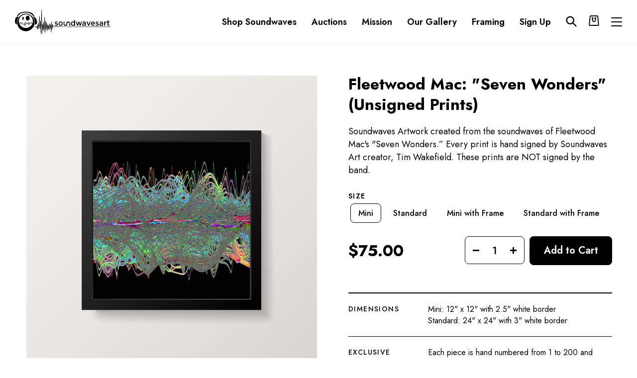

--- FILE ---
content_type: text/html; charset=utf-8
request_url: https://soundwavesartfoundation.com/products/fleetwood-mac-seven-wonders
body_size: 67948
content:
<!doctype html>
<html class="no-js" lang="en" dir="ltr">
  <head>
    <meta charset="utf-8">
    <meta http-equiv="X-UA-Compatible" content="IE=edge,chrome=1">
    <meta name="viewport" content="width=device-width,initial-scale=1">
    <meta name="theme-color" content="#000000">
    <link rel="canonical" href="https://soundwavesartfoundation.com/products/fleetwood-mac-seven-wonders">
    <link rel="preconnect" href="https://cdn.shopify.com">
    <link rel="preconnect" href="https://fonts.shopifycdn.com">
    <link rel="dns-prefetch" href="https://productreviews.shopifycdn.com">
    <link rel="dns-prefetch" href="https://ajax.googleapis.com">
    <link rel="dns-prefetch" href="https://maps.googleapis.com">
    <link rel="dns-prefetch" href="https://maps.gstatic.com"><link rel="shortcut icon" href="//soundwavesartfoundation.com/cdn/shop/files/Logo_Face_Black_32x32.png?v=1753784544" type="image/png"><title>Fleetwood Mac: &quot;Seven Wonders&quot; (Unsigned Prints)&ndash; Soundwaves Art Foundation</title>
<meta name="description" content="Soundwaves Artwork created from the soundwaves of Fleetwood Mac&#39;s &quot;Seven Wonders.” Every print is hand signed by Soundwaves Art creator, Tim Wakefield. These prints are NOT signed by the band."><meta property="og:site_name" content="Soundwaves Art Foundation">
  <meta property="og:url" content="https://soundwavesartfoundation.com/products/fleetwood-mac-seven-wonders">
  <meta property="og:title" content="Fleetwood Mac: &quot;Seven Wonders&quot; (Unsigned Prints)">
  <meta property="og:type" content="product">
  <meta property="og:description" content="Soundwaves Artwork created from the soundwaves of Fleetwood Mac&#39;s &quot;Seven Wonders.” Every print is hand signed by Soundwaves Art creator, Tim Wakefield. These prints are NOT signed by the band."><meta property="og:image" content="http://soundwavesartfoundation.com/cdn/shop/products/fleetwoodmacsevenwonders.png?v=1624895071">
    <meta property="og:image:secure_url" content="https://soundwavesartfoundation.com/cdn/shop/products/fleetwoodmacsevenwonders.png?v=1624895071">
    <meta property="og:image:width" content="1876">
    <meta property="og:image:height" content="1876"><meta name="twitter:site" content="@soundwaves_art">
  <meta name="twitter:card" content="summary_large_image">
  <meta name="twitter:title" content="Fleetwood Mac: "Seven Wonders" (Unsigned Prints)">
  <meta name="twitter:description" content="Soundwaves Artwork created from the soundwaves of Fleetwood Mac&#39;s &quot;Seven Wonders.” Every print is hand signed by Soundwaves Art creator, Tim Wakefield. These prints are NOT signed by the band.">
<style data-shopify>@font-face {
  font-family: "Bodoni Moda";
  font-weight: 500;
  font-style: normal;
  font-display: swap;
  src: url("//soundwavesartfoundation.com/cdn/fonts/bodoni_moda/bodonimoda_n5.36d0da1db617c453fb46e8089790ab6dc72c2356.woff2") format("woff2"),
       url("//soundwavesartfoundation.com/cdn/fonts/bodoni_moda/bodonimoda_n5.40f612bab009769f87511096f185d9228ad3baa3.woff") format("woff");
}

  @font-face {
  font-family: Jost;
  font-weight: 400;
  font-style: normal;
  font-display: swap;
  src: url("//soundwavesartfoundation.com/cdn/fonts/jost/jost_n4.d47a1b6347ce4a4c9f437608011273009d91f2b7.woff2") format("woff2"),
       url("//soundwavesartfoundation.com/cdn/fonts/jost/jost_n4.791c46290e672b3f85c3d1c651ef2efa3819eadd.woff") format("woff");
}


  @font-face {
  font-family: Jost;
  font-weight: 600;
  font-style: normal;
  font-display: swap;
  src: url("//soundwavesartfoundation.com/cdn/fonts/jost/jost_n6.ec1178db7a7515114a2d84e3dd680832b7af8b99.woff2") format("woff2"),
       url("//soundwavesartfoundation.com/cdn/fonts/jost/jost_n6.b1178bb6bdd3979fef38e103a3816f6980aeaff9.woff") format("woff");
}

  @font-face {
  font-family: Jost;
  font-weight: 400;
  font-style: italic;
  font-display: swap;
  src: url("//soundwavesartfoundation.com/cdn/fonts/jost/jost_i4.b690098389649750ada222b9763d55796c5283a5.woff2") format("woff2"),
       url("//soundwavesartfoundation.com/cdn/fonts/jost/jost_i4.fd766415a47e50b9e391ae7ec04e2ae25e7e28b0.woff") format("woff");
}

  @font-face {
  font-family: Jost;
  font-weight: 600;
  font-style: italic;
  font-display: swap;
  src: url("//soundwavesartfoundation.com/cdn/fonts/jost/jost_i6.9af7e5f39e3a108c08f24047a4276332d9d7b85e.woff2") format("woff2"),
       url("//soundwavesartfoundation.com/cdn/fonts/jost/jost_i6.2bf310262638f998ed206777ce0b9a3b98b6fe92.woff") format("woff");
}

</style><link href="//soundwavesartfoundation.com/cdn/shop/t/19/assets/theme.css?v=116788004095339166191753791265" rel="stylesheet" type="text/css" media="all" />
<style data-shopify>:root {
    --typeHeaderPrimary: "Bodoni Moda";
    --typeHeaderFallback: serif;
    --typeHeaderSize: 60px;
    --typeHeaderWeight: 500;
    --typeHeaderLineHeight: 1.1;
    --typeHeaderSpacing: 0.0em;

    --typeBasePrimary:Jost;
    --typeBaseFallback:sans-serif;
    --typeBaseSize: 16px;
    --typeBaseWeight: 400;
    --typeBaseSpacing: 0.0em;
    --typeBaseLineHeight: 1.6;

    --typeCollectionTitle: 18px;

    --iconWeight: 2px;
    --iconLinecaps: miter;

    
      --buttonRadius: 3px;
    

    --colorGridOverlayOpacity: 0.1;
  }

  .placeholder-content {
    background-image: linear-gradient(100deg, #ffffff 40%, #f7f7f7 63%, #ffffff 79%);
  }</style><script>
      document.documentElement.className = document.documentElement.className.replace('no-js', 'js');

      window.theme = window.theme || {};
      theme.routes = {
        home: "/",
        cart: "/cart.js",
        cartPage: "/cart",
        cartAdd: "/cart/add.js",
        cartChange: "/cart/change.js"
      };
      theme.strings = {
        soldOut: "Sold Out",
        unavailable: "Unavailable",
        stockLabel: "Only [count] items in stock!",
        willNotShipUntil: "Will not ship until [date]",
        willBeInStockAfter: "Will be in stock after [date]",
        waitingForStock: "Inventory on the way",
        savePrice: "Save [saved_amount]",
        cartEmpty: "Your cart is currently empty.",
        cartTermsConfirmation: "You must agree with the terms and conditions of sales to checkout",
        searchCollections: "Collections:",
        searchPages: "Pages:",
        searchArticles: "Articles:"
      };
      theme.settings = {
        dynamicVariantsEnable: true,
        dynamicVariantType: "button",
        cartType: "page",
        isCustomerTemplate: false,
        moneyFormat: "\u003cspan class=money\u003e${{amount}}\u003c\/span\u003e",
        saveType: "dollar",
        recentlyViewedEnabled: false,
        productImageSize: "square",
        productDefaultImage: "//soundwavesartfoundation.com/cdn/shop/t/19/assets/no-image.jpg?v=14063842553937176851743675576",
        productImageCover: true,
        predictiveSearch: true,
        predictiveSearchType: "product",
        inventoryThreshold: 10,
        quickView: false,
        themeName: 'Impulse',
        themeVersion: "4.1.3"
      };
    </script>

    <script>window.performance && window.performance.mark && window.performance.mark('shopify.content_for_header.start');</script><meta name="facebook-domain-verification" content="l4gwesl5qib9s0f09rbvfiqfqhlinz">
<meta name="google-site-verification" content="HJ3gUWFmE0VygyknZaPKFnZa_nPa65JzJF5_-uDQC2A">
<meta id="shopify-digital-wallet" name="shopify-digital-wallet" content="/56051990714/digital_wallets/dialog">
<meta name="shopify-checkout-api-token" content="752562e5b277f049189423720a877161">
<meta id="in-context-paypal-metadata" data-shop-id="56051990714" data-venmo-supported="true" data-environment="production" data-locale="en_US" data-paypal-v4="true" data-currency="USD">
<link rel="alternate" type="application/json+oembed" href="https://soundwavesartfoundation.com/products/fleetwood-mac-seven-wonders.oembed">
<script async="async" src="/checkouts/internal/preloads.js?locale=en-US"></script>
<script id="shopify-features" type="application/json">{"accessToken":"752562e5b277f049189423720a877161","betas":["rich-media-storefront-analytics"],"domain":"soundwavesartfoundation.com","predictiveSearch":true,"shopId":56051990714,"locale":"en"}</script>
<script>var Shopify = Shopify || {};
Shopify.shop = "soundwaves-foundation.myshopify.com";
Shopify.locale = "en";
Shopify.currency = {"active":"USD","rate":"1.0"};
Shopify.country = "US";
Shopify.theme = {"name":"Impulse-soundwaves new changes -29-07-2025","id":144300540090,"schema_name":"Impulse","schema_version":"4.1.3","theme_store_id":857,"role":"main"};
Shopify.theme.handle = "null";
Shopify.theme.style = {"id":null,"handle":null};
Shopify.cdnHost = "soundwavesartfoundation.com/cdn";
Shopify.routes = Shopify.routes || {};
Shopify.routes.root = "/";</script>
<script type="module">!function(o){(o.Shopify=o.Shopify||{}).modules=!0}(window);</script>
<script>!function(o){function n(){var o=[];function n(){o.push(Array.prototype.slice.apply(arguments))}return n.q=o,n}var t=o.Shopify=o.Shopify||{};t.loadFeatures=n(),t.autoloadFeatures=n()}(window);</script>
<script id="shop-js-analytics" type="application/json">{"pageType":"product"}</script>
<script defer="defer" async type="module" src="//soundwavesartfoundation.com/cdn/shopifycloud/shop-js/modules/v2/client.init-shop-cart-sync_COMZFrEa.en.esm.js"></script>
<script defer="defer" async type="module" src="//soundwavesartfoundation.com/cdn/shopifycloud/shop-js/modules/v2/chunk.common_CdXrxk3f.esm.js"></script>
<script type="module">
  await import("//soundwavesartfoundation.com/cdn/shopifycloud/shop-js/modules/v2/client.init-shop-cart-sync_COMZFrEa.en.esm.js");
await import("//soundwavesartfoundation.com/cdn/shopifycloud/shop-js/modules/v2/chunk.common_CdXrxk3f.esm.js");

  window.Shopify.SignInWithShop?.initShopCartSync?.({"fedCMEnabled":true,"windoidEnabled":true});

</script>
<script>(function() {
  var isLoaded = false;
  function asyncLoad() {
    if (isLoaded) return;
    isLoaded = true;
    var urls = ["https:\/\/sp-auction.webkul.com\/js\/wk_shopify_auction.js?shop=soundwaves-foundation.myshopify.com","https:\/\/sp-auction.webkul.com\/js\/wk_auction_category.js?shop=soundwaves-foundation.myshopify.com","https:\/\/sales-pop.carecart.io\/lib\/salesnotifier.js?shop=soundwaves-foundation.myshopify.com","https:\/\/static.klaviyo.com\/onsite\/js\/VU6Cav\/klaviyo.js?company_id=VU6Cav\u0026shop=soundwaves-foundation.myshopify.com","https:\/\/cdn.hextom.com\/js\/ultimatesalesboost.js?shop=soundwaves-foundation.myshopify.com"];
    for (var i = 0; i < urls.length; i++) {
      var s = document.createElement('script');
      s.type = 'text/javascript';
      s.async = true;
      s.src = urls[i];
      var x = document.getElementsByTagName('script')[0];
      x.parentNode.insertBefore(s, x);
    }
  };
  if(window.attachEvent) {
    window.attachEvent('onload', asyncLoad);
  } else {
    window.addEventListener('load', asyncLoad, false);
  }
})();</script>
<script id="__st">var __st={"a":56051990714,"offset":-21600,"reqid":"9d805f94-23f6-4433-b210-9a1b23779300-1763140828","pageurl":"soundwavesartfoundation.com\/products\/fleetwood-mac-seven-wonders","u":"0fe0a0077e07","p":"product","rtyp":"product","rid":6685766844602};</script>
<script>window.ShopifyPaypalV4VisibilityTracking = true;</script>
<script id="captcha-bootstrap">!function(){'use strict';const t='contact',e='account',n='new_comment',o=[[t,t],['blogs',n],['comments',n],[t,'customer']],c=[[e,'customer_login'],[e,'guest_login'],[e,'recover_customer_password'],[e,'create_customer']],r=t=>t.map((([t,e])=>`form[action*='/${t}']:not([data-nocaptcha='true']) input[name='form_type'][value='${e}']`)).join(','),a=t=>()=>t?[...document.querySelectorAll(t)].map((t=>t.form)):[];function s(){const t=[...o],e=r(t);return a(e)}const i='password',u='form_key',d=['recaptcha-v3-token','g-recaptcha-response','h-captcha-response',i],f=()=>{try{return window.sessionStorage}catch{return}},m='__shopify_v',_=t=>t.elements[u];function p(t,e,n=!1){try{const o=window.sessionStorage,c=JSON.parse(o.getItem(e)),{data:r}=function(t){const{data:e,action:n}=t;return t[m]||n?{data:e,action:n}:{data:t,action:n}}(c);for(const[e,n]of Object.entries(r))t.elements[e]&&(t.elements[e].value=n);n&&o.removeItem(e)}catch(o){console.error('form repopulation failed',{error:o})}}const l='form_type',E='cptcha';function T(t){t.dataset[E]=!0}const w=window,h=w.document,L='Shopify',v='ce_forms',y='captcha';let A=!1;((t,e)=>{const n=(g='f06e6c50-85a8-45c8-87d0-21a2b65856fe',I='https://cdn.shopify.com/shopifycloud/storefront-forms-hcaptcha/ce_storefront_forms_captcha_hcaptcha.v1.5.2.iife.js',D={infoText:'Protected by hCaptcha',privacyText:'Privacy',termsText:'Terms'},(t,e,n)=>{const o=w[L][v],c=o.bindForm;if(c)return c(t,g,e,D).then(n);var r;o.q.push([[t,g,e,D],n]),r=I,A||(h.body.append(Object.assign(h.createElement('script'),{id:'captcha-provider',async:!0,src:r})),A=!0)});var g,I,D;w[L]=w[L]||{},w[L][v]=w[L][v]||{},w[L][v].q=[],w[L][y]=w[L][y]||{},w[L][y].protect=function(t,e){n(t,void 0,e),T(t)},Object.freeze(w[L][y]),function(t,e,n,w,h,L){const[v,y,A,g]=function(t,e,n){const i=e?o:[],u=t?c:[],d=[...i,...u],f=r(d),m=r(i),_=r(d.filter((([t,e])=>n.includes(e))));return[a(f),a(m),a(_),s()]}(w,h,L),I=t=>{const e=t.target;return e instanceof HTMLFormElement?e:e&&e.form},D=t=>v().includes(t);t.addEventListener('submit',(t=>{const e=I(t);if(!e)return;const n=D(e)&&!e.dataset.hcaptchaBound&&!e.dataset.recaptchaBound,o=_(e),c=g().includes(e)&&(!o||!o.value);(n||c)&&t.preventDefault(),c&&!n&&(function(t){try{if(!f())return;!function(t){const e=f();if(!e)return;const n=_(t);if(!n)return;const o=n.value;o&&e.removeItem(o)}(t);const e=Array.from(Array(32),(()=>Math.random().toString(36)[2])).join('');!function(t,e){_(t)||t.append(Object.assign(document.createElement('input'),{type:'hidden',name:u})),t.elements[u].value=e}(t,e),function(t,e){const n=f();if(!n)return;const o=[...t.querySelectorAll(`input[type='${i}']`)].map((({name:t})=>t)),c=[...d,...o],r={};for(const[a,s]of new FormData(t).entries())c.includes(a)||(r[a]=s);n.setItem(e,JSON.stringify({[m]:1,action:t.action,data:r}))}(t,e)}catch(e){console.error('failed to persist form',e)}}(e),e.submit())}));const S=(t,e)=>{t&&!t.dataset[E]&&(n(t,e.some((e=>e===t))),T(t))};for(const o of['focusin','change'])t.addEventListener(o,(t=>{const e=I(t);D(e)&&S(e,y())}));const B=e.get('form_key'),M=e.get(l),P=B&&M;t.addEventListener('DOMContentLoaded',(()=>{const t=y();if(P)for(const e of t)e.elements[l].value===M&&p(e,B);[...new Set([...A(),...v().filter((t=>'true'===t.dataset.shopifyCaptcha))])].forEach((e=>S(e,t)))}))}(h,new URLSearchParams(w.location.search),n,t,e,['guest_login'])})(!0,!0)}();</script>
<script integrity="sha256-52AcMU7V7pcBOXWImdc/TAGTFKeNjmkeM1Pvks/DTgc=" data-source-attribution="shopify.loadfeatures" defer="defer" src="//soundwavesartfoundation.com/cdn/shopifycloud/storefront/assets/storefront/load_feature-81c60534.js" crossorigin="anonymous"></script>
<script data-source-attribution="shopify.dynamic_checkout.dynamic.init">var Shopify=Shopify||{};Shopify.PaymentButton=Shopify.PaymentButton||{isStorefrontPortableWallets:!0,init:function(){window.Shopify.PaymentButton.init=function(){};var t=document.createElement("script");t.src="https://soundwavesartfoundation.com/cdn/shopifycloud/portable-wallets/latest/portable-wallets.en.js",t.type="module",document.head.appendChild(t)}};
</script>
<script data-source-attribution="shopify.dynamic_checkout.buyer_consent">
  function portableWalletsHideBuyerConsent(e){var t=document.getElementById("shopify-buyer-consent"),n=document.getElementById("shopify-subscription-policy-button");t&&n&&(t.classList.add("hidden"),t.setAttribute("aria-hidden","true"),n.removeEventListener("click",e))}function portableWalletsShowBuyerConsent(e){var t=document.getElementById("shopify-buyer-consent"),n=document.getElementById("shopify-subscription-policy-button");t&&n&&(t.classList.remove("hidden"),t.removeAttribute("aria-hidden"),n.addEventListener("click",e))}window.Shopify?.PaymentButton&&(window.Shopify.PaymentButton.hideBuyerConsent=portableWalletsHideBuyerConsent,window.Shopify.PaymentButton.showBuyerConsent=portableWalletsShowBuyerConsent);
</script>
<script data-source-attribution="shopify.dynamic_checkout.cart.bootstrap">document.addEventListener("DOMContentLoaded",(function(){function t(){return document.querySelector("shopify-accelerated-checkout-cart, shopify-accelerated-checkout")}if(t())Shopify.PaymentButton.init();else{new MutationObserver((function(e,n){t()&&(Shopify.PaymentButton.init(),n.disconnect())})).observe(document.body,{childList:!0,subtree:!0})}}));
</script>
<link id="shopify-accelerated-checkout-styles" rel="stylesheet" media="screen" href="https://soundwavesartfoundation.com/cdn/shopifycloud/portable-wallets/latest/accelerated-checkout-backwards-compat.css" crossorigin="anonymous">
<style id="shopify-accelerated-checkout-cart">
        #shopify-buyer-consent {
  margin-top: 1em;
  display: inline-block;
  width: 100%;
}

#shopify-buyer-consent.hidden {
  display: none;
}

#shopify-subscription-policy-button {
  background: none;
  border: none;
  padding: 0;
  text-decoration: underline;
  font-size: inherit;
  cursor: pointer;
}

#shopify-subscription-policy-button::before {
  box-shadow: none;
}

      </style>

<script>window.performance && window.performance.mark && window.performance.mark('shopify.content_for_header.end');</script>
    <link href="//cdn.datatables.net/1.10.19/css/jquery.dataTables.min.css" rel="stylesheet" type="text/css" media="all" />
<link href="//soundwavesartfoundation.com/cdn/shop/t/19/assets/tipo.auction.css?v=71930617173374868511743675576" rel="stylesheet" type="text/css" media="all" />

<script src="//code.jquery.com/jquery-3.3.1.min.js" type="text/javascript"></script>
<script src="//momentjs.com/downloads/moment.min.js" type="text/javascript"></script>
<script src="//cdn.jsdelivr.net/npm/liquidjs/dist/liquid.min.js" type="text/javascript"></script>
<script src="//cdn.datatables.net/1.10.19/js/jquery.dataTables.min.js" type="text/javascript"></script>
<script src="//unpkg.com/micromodal/dist/micromodal.min.js" type="text/javascript"></script>


<script src="https://cdnjs.cloudflare.com/ajax/libs/socket.io/2.1.1/socket.io.js"></script>
<script type="text/javascript">
var alterTPAConfigs = TPAConfigs || {}
var TPAConfigs = {"shop_url":"soundwaves-foundation.myshopify.com","shop_id":2689,"app_host":"https://auctions.tipo.io","settings":{"enable_app":false,"trans_buynow":"Buy now","trans_end_in":"Closes In","trans_current_bid":"Current bid","trans_place_bid":"Place your bid","trans_current_winner":"Current winner","trans_username":"Username","trans_bid_amount":"Bid amount","trans_bid_time":"Bid time","trans_start_price":"Opening bid","trans_bid_now":"Bid now","trans_automatic_bid":"Automatic bid","trans_bid_history":"Bid history","trans_email":"Email","trans_time_left":"Time left","trans_there_is_no_bid":"There is no bid","trans_auction_ended":"The auction has ended","trans_login_to_bid":"You must {login|log in} to start bidding","trans_clock_days":"Days","trans_clock_hours":"Hours","trans_clock_minutes":"Minutes","trans_clock_seconds":"Seconds","hide_add_to_cart":"0","hide_price":"0","bid_history_column":["bid_amount","username"],"bid_history_record_per_page":"5","timezone":"America/Managua","trans_start_in":"Starts In","trans_bids":"Bids","trans_current_price":"Current Bid","trans_bidder":"Highest bidder","trans_start_time":"Start time","trans_end_time":"Close time","trans_history_product":"Product","trans_history_bid_time":"Bid time","trans_history_status":"Status","trans_history_action":"Action","trans_history_status_running":"Running","trans_history_action_checkout":"Checkout","show_collection_countdown":"1","trans_history_heading":"Auction history","trans_history_empty":"Empty history","trans_automatic_bid_tooltip":"Automatic bidding lets you set a maximum bid. If your lower bid gets beat, this will automatically place a higher bid on your behalf until your maximum is reached.","trans_reserve_price":"Reserve price","trans_buyout_price":"Buyout price","trans_history_id":"ID","trans_history_highest_price":"Highest price","trans_history_start_price":"Start price","trans_history_start_time":"Start time","trans_history_username":"Username","trans_history_email":"Email","trans_history_bid_amount":"Bid amount","trans_history_status_win":"Win","trans_history_status_lost":"Lost","trans_history_action_detail":"Checkout","trans_history_action_view":"View","trans_history_auction_detail":"Detail #{id}","trans_history_my_bid":"My bid","trans_auction_success":"Bid placed successfully!","trans_auction_invalid":"Your price is invalid","hide_atc_when_running":"1","hide_price_when_pending":"1","hide_atc_when_pending":"1","hide_atc_when_stopped":"0","hide_price_when_running":"1","hide_price_when_stopped":"0"},"money_format":"$","money_character":"$","selector":{"add_to_cart":"form #AddToCart-product-template, form #AddToCart, form #addToCart-product-template, form .product__add-to-cart-button, form .product-form__cart-submit, form .add-to-cart, form .cart-functions > button, form .productitem--action-atc, form .product-form--atc-button, form .product-menu-button-atc, form .product__add-to-cart, form .product-add, form .add-to-cart-button, form #addToCart, form .product-detail__form__action > button, form .product-form-submit-wrap > input, form .product-form input[type=\"submit\"], form input.submit, form .add_to_cart, form .product-item-quick-shop, form #add-to-cart, form .productForm-submit, form .add-to-cart-btn, form .product-single__add-btn, form .quick-add--add-button, form .product-page--add-to-cart, form .addToCart, form .product-form .form-actions, form .button.add, form button#add, form .addtocart, form .AddtoCart, form .product-add input.add, form button#purchase, form[action=\"/cart/add\"] button[type=\"submit\"], form .product__form button[type=\"submit\"], form #AddToCart--product-template, form .dynamic-checkout,.shopify-payment-button","price":"#ProductPrice-product-template,#ProductPrice,.product-price,.product__price—reg,#productPrice-product-template,.product__current-price,.product-thumb-caption-price-current,.product-item-caption-price-current,.grid-product__price,.product__price,span.price,span.product-price,.productitem--price,.product-pricing,span.money,.product-item__price,.product-list-item-price,p.price,div.price,.product-meta__prices,div.product-price,span#price,.price.money,h3.price,a.price,.price-area,.product-item-price,.pricearea,.collectionGrid .collectionBlock-info > p,#ComparePrice,.product--price-wrapper,.product-page--price-wrapper,.color--shop-accent.font-size--s.t--meta.f--main,.ComparePrice,.ProductPrice,.prodThumb .title span:last-child,.price,.product-single__price-product-template,.product-info-price,.price-money,.prod-price,#price-field,.product-grid--price,.prices,.pricing,#product-price,.money-styling,.compare-at-price,.product-item--price,.card__price,.product-card__price,.product-price__price,.product-item__price-wrapper,.product-single__price,.grid-product__price-wrap,a.grid-link p.grid-link__meta"}}
TPAConfigs.customer = {
'id': '',
'email': '',
'name': ''
};
TPAConfigs.moneyFormat = '<span class=money>${{amount}}</span>'
TPAConfigs.money_character = '$'
TPAConfigs.state = {}
</script>

<script type="text/javascript" src="//soundwavesartfoundation.com/cdn/shop/t/19/assets/tipo.auction.plugin.js?v=21311346996479664621743675576"></script>
<script type="text/javascript" src="//soundwavesartfoundation.com/cdn/shop/t/19/assets/tipo.auction.js?v=80234853294546366591743675576" defer="defer"></script>

<script type="text/javascript">

TPAConfigs.product = {"id":6685766844602,"title":"Fleetwood Mac: \"Seven Wonders\" (Unsigned Prints)","handle":"fleetwood-mac-seven-wonders","description":"\u003cp\u003eSoundwaves Artwork created from the soundwaves of Fleetwood Mac's \"Seven Wonders.” Every print is hand signed by Soundwaves Art creator, Tim Wakefield. These prints are NOT signed by the band.\u003c\/p\u003e","published_at":"2023-01-05T13:25:26-06:00","created_at":"2021-06-04T14:50:20-05:00","vendor":"Soundwaves Art Foundation","type":"Unsigned","tags":["70s","90s","Christine McVie","Classic Rock","Folk","John McVie","Legends of Rock","Lindsey Buckingham","Mick Fleetwood","Mike Campbell","Neil Finn","Nordoff Robbins","Pop","Pop rock","soft rock","Stevie Nicks","Unsigned"],"price":7500,"price_min":7500,"price_max":35000,"available":true,"price_varies":true,"compare_at_price":0,"compare_at_price_min":0,"compare_at_price_max":0,"compare_at_price_varies":false,"variants":[{"id":39829175664826,"title":"Mini","option1":"Mini","option2":null,"option3":null,"sku":null,"requires_shipping":true,"taxable":true,"featured_image":{"id":28850083758266,"product_id":6685766844602,"position":1,"created_at":"2021-06-28T10:44:16-05:00","updated_at":"2021-06-28T10:44:31-05:00","alt":"Fleetwood Mac: \"Seven Wonders\" (Unsigned Prints) art","width":1876,"height":1876,"src":"\/\/soundwavesartfoundation.com\/cdn\/shop\/products\/fleetwoodmacsevenwonders.png?v=1624895071","variant_ids":[39829175664826,39829175697594]},"available":true,"name":"Fleetwood Mac: \"Seven Wonders\" (Unsigned Prints) - Mini","public_title":"Mini","options":["Mini"],"price":7500,"weight":0,"compare_at_price":0,"inventory_management":"shopify","barcode":null,"featured_media":{"alt":"Fleetwood Mac: \"Seven Wonders\" (Unsigned Prints) art","id":21187924721850,"position":1,"preview_image":{"aspect_ratio":1.0,"height":1876,"width":1876,"src":"\/\/soundwavesartfoundation.com\/cdn\/shop\/products\/fleetwoodmacsevenwonders.png?v=1624895071"}},"requires_selling_plan":false,"selling_plan_allocations":[]},{"id":39829175697594,"title":"Standard","option1":"Standard","option2":null,"option3":null,"sku":null,"requires_shipping":true,"taxable":true,"featured_image":{"id":28850083758266,"product_id":6685766844602,"position":1,"created_at":"2021-06-28T10:44:16-05:00","updated_at":"2021-06-28T10:44:31-05:00","alt":"Fleetwood Mac: \"Seven Wonders\" (Unsigned Prints) art","width":1876,"height":1876,"src":"\/\/soundwavesartfoundation.com\/cdn\/shop\/products\/fleetwoodmacsevenwonders.png?v=1624895071","variant_ids":[39829175664826,39829175697594]},"available":true,"name":"Fleetwood Mac: \"Seven Wonders\" (Unsigned Prints) - Standard","public_title":"Standard","options":["Standard"],"price":15000,"weight":0,"compare_at_price":0,"inventory_management":"shopify","barcode":null,"featured_media":{"alt":"Fleetwood Mac: \"Seven Wonders\" (Unsigned Prints) art","id":21187924721850,"position":1,"preview_image":{"aspect_ratio":1.0,"height":1876,"width":1876,"src":"\/\/soundwavesartfoundation.com\/cdn\/shop\/products\/fleetwoodmacsevenwonders.png?v=1624895071"}},"requires_selling_plan":false,"selling_plan_allocations":[]},{"id":40928498286778,"title":"Mini with Frame","option1":"Mini with Frame","option2":null,"option3":null,"sku":null,"requires_shipping":true,"taxable":true,"featured_image":null,"available":true,"name":"Fleetwood Mac: \"Seven Wonders\" (Unsigned Prints) - Mini with Frame","public_title":"Mini with Frame","options":["Mini with Frame"],"price":18000,"weight":0,"compare_at_price":0,"inventory_management":"shopify","barcode":null,"requires_selling_plan":false,"selling_plan_allocations":[]},{"id":39887476326586,"title":"Standard with Frame","option1":"Standard with Frame","option2":null,"option3":null,"sku":null,"requires_shipping":true,"taxable":true,"featured_image":null,"available":true,"name":"Fleetwood Mac: \"Seven Wonders\" (Unsigned Prints) - Standard with Frame","public_title":"Standard with Frame","options":["Standard with Frame"],"price":35000,"weight":454,"compare_at_price":0,"inventory_management":"shopify","barcode":null,"requires_selling_plan":false,"selling_plan_allocations":[]}],"images":["\/\/soundwavesartfoundation.com\/cdn\/shop\/products\/fleetwoodmacsevenwonders.png?v=1624895071"],"featured_image":"\/\/soundwavesartfoundation.com\/cdn\/shop\/products\/fleetwoodmacsevenwonders.png?v=1624895071","options":["Size"],"media":[{"alt":"Fleetwood Mac: \"Seven Wonders\" (Unsigned Prints) art","id":21187924721850,"position":1,"preview_image":{"aspect_ratio":1.0,"height":1876,"width":1876,"src":"\/\/soundwavesartfoundation.com\/cdn\/shop\/products\/fleetwoodmacsevenwonders.png?v=1624895071"},"aspect_ratio":1.0,"height":1876,"media_type":"image","src":"\/\/soundwavesartfoundation.com\/cdn\/shop\/products\/fleetwoodmacsevenwonders.png?v=1624895071","width":1876}],"requires_selling_plan":false,"selling_plan_groups":[],"content":"\u003cp\u003eSoundwaves Artwork created from the soundwaves of Fleetwood Mac's \"Seven Wonders.” Every print is hand signed by Soundwaves Art creator, Tim Wakefield. These prints are NOT signed by the band.\u003c\/p\u003e"};
    



function ownKeys(object, enumerableOnly) { var keys = Object.keys(object); if (Object.getOwnPropertySymbols) { var symbols = Object.getOwnPropertySymbols(object); if (enumerableOnly) symbols = symbols.filter(function (sym) { return Object.getOwnPropertyDescriptor(object, sym).enumerable; }); keys.push.apply(keys, symbols); } return keys; }

function _objectSpread(target) { for (var i = 1; i < arguments.length; i++) { var source = arguments[i] != null ? arguments[i] : {}; if (i % 2) { ownKeys(Object(source), true).forEach(function (key) { _defineProperty(target, key, source[key]); }); } else if (Object.getOwnPropertyDescriptors) { Object.defineProperties(target, Object.getOwnPropertyDescriptors(source)); } else { ownKeys(Object(source)).forEach(function (key) { Object.defineProperty(target, key, Object.getOwnPropertyDescriptor(source, key)); }); } } return target; }

function _defineProperty(obj, key, value) { if (key in obj) { Object.defineProperty(obj, key, { value: value, enumerable: true, configurable: true, writable: true }); } else { obj[key] = value; } return obj; }

TPAConfigs = _objectSpread({}, TPAConfigs, {}, alterTPAConfigs);


</script>

<div class="tpa_modal micromodal-slide" id="stopAuctionModal" aria-hidden="true">
  <div class="modal__overlay" tabindex="-1" data-micromodal-close>
    <div class="modal__container" role="dialog" aria-modal="true" aria-labelledby="modal-1-title">
      <header class="modal__header">
        <h2 class="modal__title" id="modal-1-title">
          The auction has been stopped
        </h2>
        <button class="modal__close" aria-label="Close modal" data-micromodal-close></button>
      </header>
      <main class="modal__content" id="modal-1-content">
        <p>
          The auction has been closed.
        </p>
      </main>
      <footer class="modal__footer">
        <a href="#" class="modal__btn modal__btn-primary auction-checkout-button" target="_blank" data-id>Checkout</a>
        <button class="modal__btn" data-micromodal-close aria-label="Close this dialog window">Close</button>
      </footer>
    </div>
  </div>
</div>


<div class="tpa_content" data-auction-id="" style="display:none">
  <div class="bid_info">
  <div class="end_in">End in</div>
  <div class="clock" style="margin:0;margin-top:2em;"></div>
  <div class="detail">
    <div class="grow bids">
        <span class="label"></span>
      	<span class="value"></span>
    </div>
    <div class="grow current_price">
        <span class="label"></span>
        <span class="value money"></span>
    </div>
    <div class="grow bidder">
        <span class="label"></span>
        <span class="value"></span>
    </div>
    <div class="grow start_price">
        <span class="label"></span>
        <span class="money value"></span>
    </div>
    <div class="grow reserve_price">
        <span class="label"></span>
        <span class="money value"></span>
    </div>
    <div class="grow buyout_price">
        <span class="label"></span>
        <span class="money value"></span>
    </div>
    <div class="grow start_time">
        <span class="label"></span>
        <span class="value"></span>
    </div>
    <div class="grow end_time">
        <span class="label"></span>
        <span class="value"></span>
    </div>

  </div>
  <div class="clearfix"></div>
  <div class="action">
      <div class="your_bid">
        <div class="bid_price_wrapper">
        	<span class="prefix"></span>
          	<input type="text" id="bid_price" name="bid_price">
            <span class="control">
              	<span class="bid-ctrl plus">+</span>
          		<span class="bid-ctrl minus">-</span>
          	</span>
        </div>
      </div>
      <div class="bid_btn_wrapper">
          <button id="bid" class="btn btn-primary btn--fill btn--regular btn--color">Bid now</button>
      </div>

      <label class="automatic_bid_wrapper tpa_checkbox">
        <span class="automatic_bid_label"></span>
        <input type="checkbox" id="automatic_bid" name="automatic_bid" >
        <span tooltip="">?</span>
        <span class="checkmark"></span>
      </label>
      <div class="message"></div>
  </div>
  </div>
  <table class="bid_list">
      <caption class="bid_history_label">Bid history</caption>
      <thead>
          <tr>
              <th scope="col" class="username_label username_column">Username</th>
              <th scope="col" class="email_label email_column">Email</th>
              <th scope="col" class="bid_amount_label bid_amount_column">Bid amount</th>
              <th scope="col" class="bid_time_label bid_time_column">Bid time</th>
          </tr>
      </thead>
      <tbody>
      </tbody>
  </table>
  <div class="pager"></div>
</div>



<script type="text/template" id="tpa-account">

<div class="tpa-account">
    <h2>{{settings.trans_history_heading}}</h2>
    <div class="tpa-content">
        {% if history.data.length > 0 %}
            <table class="tipo-responsive">
              <thead>
                <tr>
                  <th scope="col">{{ settings.trans_history_id }}</th>
                  <th scope="col">{{ settings.trans_history_product }}</th>
                  <th scope="col">{{ settings.trans_history_highest_price }}</th>
                  <th scope="col">{{ settings.trans_history_start_price }}</th>
                  <th scope="col">{{ settings.trans_history_start_time }}</th>
                  <th scope="col">{{ settings.trans_history_action }}</th>
                </tr>
              </thead>
              <tbody>
                  {% for record in history.data %}
                  		{% assign auction_settings = record.settings | to_json %}
                      <tr>
                        <td data-label="{{ settings.trans_history_id }}"><a href="#" data-id="{{ record.id }}" class="view" data-target="tpa_modal" >#{{ record.id }}</a></td>
                        <td data-label="{{ settings.trans_history_product }}"><a href="/products/{{ record.product_handle }}" target="_blank" >{{ record.product_title }}</a></td>
                        <td data-label="{{ settings.trans_history_highest_price }}">{{ record.highest_amount | format_money }}</td>
                        <td data-label="{{ settings.trans_history_start_price }}">{{ auction_settings.start_price | format_money }}</td>
                        <td data-label="{{ settings.trans_history_start_time }}">{{ record.start_time }}</td>
                        <td data-label="{{ settings.trans_history_action }}" class="action"><a href="#" data-id="{{ record.id }}" data-target="tpa_modal" class="view">{{ settings.trans_history_action_view }}</a></td>
                      </tr>
                  {% endfor %}
              </tbody>
            </table>
            {% if history.numPage > 1 %}
            <div class="tpa-paginate">
                {% for i in (1..history.numPage) %}
                    <span class="page auctions {% if history.curPage == i %} active {% endif %} " data-page="{{ i }}">{{ i }}</span>
                {% endfor %}
            </div>
            {% endif %}
        {% else %}
            <h3 class="empty-history">{{settings.trans_history_empty}}</h3>
        {% endif %}
        <div class="detail"></div>
    </div>
    <div class="modal" id="tpa_modal">
      <div class="modal_inner"></div>
    </div>
</div>

</script>

<script type="text/template" id="tpa-history-auction-detail">

    <div class="tpa-history-auction-detail">
    	<h2>{{settings.trans_history_auction_detail | replace_id : auction_id }}</h2>
        {% assign isShowUserName = settings.bid_history_column | include : 'username'  %}
        {% assign isShowEmail = settings.bid_history_column | include : 'email'  %}
        {% assign isBidAmount = settings.bid_history_column | include : 'bid_amount'  %}
        {% assign isBidTime = settings.bid_history_column | include : 'bid_time'  %}
    	<table class="tipo-responsive">
          <thead>
            <tr>
              {% if isShowUserName %}<th scope="col">{{ settings.trans_history_username }}</th>{% endif %}
              {% if isShowEmail %}<th scope="col">{{ settings.trans_history_email }}</th> {% endif %}
              {% if isBidAmount %}<th scope="col">{{ settings.trans_history_bid_amount }}</th>{% endif %}
              {% if isBidTime %}<th scope="col">{{ settings.trans_history_bid_time }}</th>{% endif %}
              <th scope="col">{{ settings.trans_history_status }}</th>
              <th scope="col">{{ settings.trans_history_action }}</th>
            </tr>
          </thead>
          <tbody>
              {% for record in history.data %}
                  {% assign mybid = false %}
                  {% assign is_later = record. %}
              	  {% if record.email == TPAConfigs.customer.email %}
                  		{% assign mybid = true %}
                  {% endif %}
                  {% assign isMyBid = history.data_mybid | include : record.id %}
                  <tr class="{% if isMyBid %}active{% endif %}">
                    {% if isShowUserName %}<td data-label="{{ settings.trans_history_username }}">{% if mybid %}{{settings.trans_history_my_bid}}{% else %}{{ record.username }}{% endif %}</td>{% endif %}
                    {% if isShowEmail %}<td data-label="{{ settings.trans_history_email }}">{% if mybid %}{% else %}{{ record.email }}{% endif %}</td>{% endif %}
                    {% if isBidAmount %}<td data-label="{{ settings.trans_history_bid_amount }}">{{ record.bid_amount | format_money }}</td>{% endif %}
                    {% if isBidTime %}<td data-label="{{ settings.trans_history_bid_time }}">{{ record.bid_time }}</td>{% endif %}
                    {% if forloop.first == true and history.curPage == 1 %}
                    	{% assign is_later = record.end_time | is_later %}
                    {% else %}
                    	{% assign is_later = false %}
                    {% endif %}
                    <td data-label="{{ settings.trans_history_status }}">{% if record.win == '1' %} {{ settings.trans_history_status_win }} {% elsif is_later %}<a href="/products/{{ record.product_handle }}" target="_blank" >{{ settings.trans_history_status_running }}</a>{% else %}{{settings.trans_history_status_lost}} {% endif %}</td>
                    <td data-label="{{ settings.trans_history_action }}" class="action">{% if record.win == '1' and mybid %}<a class="auction-checkout-button" href="#" data-id="{{ record.id }}" data-email="{{ record.email }}">{{ settings.trans_history_action_checkout }}</a>{% else %}--{% endif %}</td>
                  </tr>
              {% endfor %}
          </tbody>
        </table>
        {% if history.numPage > 1 %}
        <div class="tpa-paginate">
            {% for i in (1..history.numPage) %}
                <span class="page detail {% if history.curPage == i %} active {% endif %} " data-page="{{ i }}" data-id="{{ history.data[0].auction_id }}">{{ i }}</span>
            {% endfor %}
        </div>
        {% endif %}
    </div>

</script>







    
    <script src="//soundwavesartfoundation.com/cdn/shop/t/19/assets/vendor-scripts-v9.js?v=167841317034998572061743675576" defer="defer"></script><script src="//soundwavesartfoundation.com/cdn/shop/t/19/assets/ajaxinate.min.js?v=51500404863565617811743675576" defer="defer"></script>
    <script src="//soundwavesartfoundation.com/cdn/shop/t/19/assets/theme.js?v=133534173136499903151749800320" defer="defer"></script><script
      src="https://code.jquery.com/jquery-3.6.0.min.js"
      integrity="sha256-/xUj+3OJU5yExlq6GSYGSHk7tPXikynS7ogEvDej/m4="
      crossorigin="anonymous"
      defer="defer"
    ></script>
    <script
      src="https://cdn.jsdelivr.net/npm/jquery-validation@1.19.3/dist/jquery.validate.min.js"
      defer="defer"
    ></script>
    <script src="//soundwavesartfoundation.com/cdn/shop/t/19/assets/validation.js?v=34145080817851655711743675576" defer="defer"></script>
    <script src="//soundwavesartfoundation.com/cdn/shop/t/19/assets/isotope.js?v=96875624313649522131743675576" defer="defer"></script>
    <script async type="text/javascript" src="https://app.viralsweep.com/assets/js/store.js?id=95661_370346"></script>
    
    <style type='text/css'>
  .baCountry{width:30px;height:20px;display:inline-block;vertical-align:middle;margin-right:6px;background-size:30px!important;border-radius:4px;background-repeat:no-repeat}
  .baCountry-traditional .baCountry{background-image:url(https://cdn.shopify.com/s/files/1/0194/1736/6592/t/1/assets/ba-flags.png?=14261939516959647149);height:19px!important}
  .baCountry-modern .baCountry{background-image:url(https://cdn.shopify.com/s/files/1/0194/1736/6592/t/1/assets/ba-flags.png?=14261939516959647149)}
  .baCountry-NO-FLAG{background-position:0 0}.baCountry-AD{background-position:0 -20px}.baCountry-AED{background-position:0 -40px}.baCountry-AFN{background-position:0 -60px}.baCountry-AG{background-position:0 -80px}.baCountry-AI{background-position:0 -100px}.baCountry-ALL{background-position:0 -120px}.baCountry-AMD{background-position:0 -140px}.baCountry-AOA{background-position:0 -160px}.baCountry-ARS{background-position:0 -180px}.baCountry-AS{background-position:0 -200px}.baCountry-AT{background-position:0 -220px}.baCountry-AUD{background-position:0 -240px}.baCountry-AWG{background-position:0 -260px}.baCountry-AZN{background-position:0 -280px}.baCountry-BAM{background-position:0 -300px}.baCountry-BBD{background-position:0 -320px}.baCountry-BDT{background-position:0 -340px}.baCountry-BE{background-position:0 -360px}.baCountry-BF{background-position:0 -380px}.baCountry-BGN{background-position:0 -400px}.baCountry-BHD{background-position:0 -420px}.baCountry-BIF{background-position:0 -440px}.baCountry-BJ{background-position:0 -460px}.baCountry-BMD{background-position:0 -480px}.baCountry-BND{background-position:0 -500px}.baCountry-BOB{background-position:0 -520px}.baCountry-BRL{background-position:0 -540px}.baCountry-BSD{background-position:0 -560px}.baCountry-BTN{background-position:0 -580px}.baCountry-BWP{background-position:0 -600px}.baCountry-BYN{background-position:0 -620px}.baCountry-BZD{background-position:0 -640px}.baCountry-CAD{background-position:0 -660px}.baCountry-CC{background-position:0 -680px}.baCountry-CDF{background-position:0 -700px}.baCountry-CG{background-position:0 -720px}.baCountry-CHF{background-position:0 -740px}.baCountry-CI{background-position:0 -760px}.baCountry-CK{background-position:0 -780px}.baCountry-CLP{background-position:0 -800px}.baCountry-CM{background-position:0 -820px}.baCountry-CNY{background-position:0 -840px}.baCountry-COP{background-position:0 -860px}.baCountry-CRC{background-position:0 -880px}.baCountry-CU{background-position:0 -900px}.baCountry-CX{background-position:0 -920px}.baCountry-CY{background-position:0 -940px}.baCountry-CZK{background-position:0 -960px}.baCountry-DE{background-position:0 -980px}.baCountry-DJF{background-position:0 -1000px}.baCountry-DKK{background-position:0 -1020px}.baCountry-DM{background-position:0 -1040px}.baCountry-DOP{background-position:0 -1060px}.baCountry-DZD{background-position:0 -1080px}.baCountry-EC{background-position:0 -1100px}.baCountry-EE{background-position:0 -1120px}.baCountry-EGP{background-position:0 -1140px}.baCountry-ER{background-position:0 -1160px}.baCountry-ES{background-position:0 -1180px}.baCountry-ETB{background-position:0 -1200px}.baCountry-EUR{background-position:0 -1220px}.baCountry-FI{background-position:0 -1240px}.baCountry-FJD{background-position:0 -1260px}.baCountry-FKP{background-position:0 -1280px}.baCountry-FO{background-position:0 -1300px}.baCountry-FR{background-position:0 -1320px}.baCountry-GA{background-position:0 -1340px}.baCountry-GBP{background-position:0 -1360px}.baCountry-GD{background-position:0 -1380px}.baCountry-GEL{background-position:0 -1400px}.baCountry-GHS{background-position:0 -1420px}.baCountry-GIP{background-position:0 -1440px}.baCountry-GL{background-position:0 -1460px}.baCountry-GMD{background-position:0 -1480px}.baCountry-GNF{background-position:0 -1500px}.baCountry-GQ{background-position:0 -1520px}.baCountry-GR{background-position:0 -1540px}.baCountry-GTQ{background-position:0 -1560px}.baCountry-GU{background-position:0 -1580px}.baCountry-GW{background-position:0 -1600px}.baCountry-HKD{background-position:0 -1620px}.baCountry-HNL{background-position:0 -1640px}.baCountry-HRK{background-position:0 -1660px}.baCountry-HTG{background-position:0 -1680px}.baCountry-HUF{background-position:0 -1700px}.baCountry-IDR{background-position:0 -1720px}.baCountry-IE{background-position:0 -1740px}.baCountry-ILS{background-position:0 -1760px}.baCountry-INR{background-position:0 -1780px}.baCountry-IO{background-position:0 -1800px}.baCountry-IQD{background-position:0 -1820px}.baCountry-IRR{background-position:0 -1840px}.baCountry-ISK{background-position:0 -1860px}.baCountry-IT{background-position:0 -1880px}.baCountry-JMD{background-position:0 -1900px}.baCountry-JOD{background-position:0 -1920px}.baCountry-JPY{background-position:0 -1940px}.baCountry-KES{background-position:0 -1960px}.baCountry-KGS{background-position:0 -1980px}.baCountry-KHR{background-position:0 -2000px}.baCountry-KI{background-position:0 -2020px}.baCountry-KMF{background-position:0 -2040px}.baCountry-KN{background-position:0 -2060px}.baCountry-KP{background-position:0 -2080px}.baCountry-KRW{background-position:0 -2100px}.baCountry-KWD{background-position:0 -2120px}.baCountry-KYD{background-position:0 -2140px}.baCountry-KZT{background-position:0 -2160px}.baCountry-LBP{background-position:0 -2180px}.baCountry-LI{background-position:0 -2200px}.baCountry-LKR{background-position:0 -2220px}.baCountry-LRD{background-position:0 -2240px}.baCountry-LSL{background-position:0 -2260px}.baCountry-LT{background-position:0 -2280px}.baCountry-LU{background-position:0 -2300px}.baCountry-LV{background-position:0 -2320px}.baCountry-LYD{background-position:0 -2340px}.baCountry-MAD{background-position:0 -2360px}.baCountry-MC{background-position:0 -2380px}.baCountry-MDL{background-position:0 -2400px}.baCountry-ME{background-position:0 -2420px}.baCountry-MGA{background-position:0 -2440px}.baCountry-MKD{background-position:0 -2460px}.baCountry-ML{background-position:0 -2480px}.baCountry-MMK{background-position:0 -2500px}.baCountry-MN{background-position:0 -2520px}.baCountry-MOP{background-position:0 -2540px}.baCountry-MQ{background-position:0 -2560px}.baCountry-MR{background-position:0 -2580px}.baCountry-MS{background-position:0 -2600px}.baCountry-MT{background-position:0 -2620px}.baCountry-MUR{background-position:0 -2640px}.baCountry-MVR{background-position:0 -2660px}.baCountry-MWK{background-position:0 -2680px}.baCountry-MXN{background-position:0 -2700px}.baCountry-MYR{background-position:0 -2720px}.baCountry-MZN{background-position:0 -2740px}.baCountry-NAD{background-position:0 -2760px}.baCountry-NE{background-position:0 -2780px}.baCountry-NF{background-position:0 -2800px}.baCountry-NG{background-position:0 -2820px}.baCountry-NIO{background-position:0 -2840px}.baCountry-NL{background-position:0 -2860px}.baCountry-NOK{background-position:0 -2880px}.baCountry-NPR{background-position:0 -2900px}.baCountry-NR{background-position:0 -2920px}.baCountry-NU{background-position:0 -2940px}.baCountry-NZD{background-position:0 -2960px}.baCountry-OMR{background-position:0 -2980px}.baCountry-PAB{background-position:0 -3000px}.baCountry-PEN{background-position:0 -3020px}.baCountry-PGK{background-position:0 -3040px}.baCountry-PHP{background-position:0 -3060px}.baCountry-PKR{background-position:0 -3080px}.baCountry-PLN{background-position:0 -3100px}.baCountry-PR{background-position:0 -3120px}.baCountry-PS{background-position:0 -3140px}.baCountry-PT{background-position:0 -3160px}.baCountry-PW{background-position:0 -3180px}.baCountry-QAR{background-position:0 -3200px}.baCountry-RON{background-position:0 -3220px}.baCountry-RSD{background-position:0 -3240px}.baCountry-RUB{background-position:0 -3260px}.baCountry-RWF{background-position:0 -3280px}.baCountry-SAR{background-position:0 -3300px}.baCountry-SBD{background-position:0 -3320px}.baCountry-SCR{background-position:0 -3340px}.baCountry-SDG{background-position:0 -3360px}.baCountry-SEK{background-position:0 -3380px}.baCountry-SGD{background-position:0 -3400px}.baCountry-SI{background-position:0 -3420px}.baCountry-SK{background-position:0 -3440px}.baCountry-SLL{background-position:0 -3460px}.baCountry-SM{background-position:0 -3480px}.baCountry-SN{background-position:0 -3500px}.baCountry-SO{background-position:0 -3520px}.baCountry-SRD{background-position:0 -3540px}.baCountry-SSP{background-position:0 -3560px}.baCountry-STD{background-position:0 -3580px}.baCountry-SV{background-position:0 -3600px}.baCountry-SYP{background-position:0 -3620px}.baCountry-SZL{background-position:0 -3640px}.baCountry-TC{background-position:0 -3660px}.baCountry-TD{background-position:0 -3680px}.baCountry-TG{background-position:0 -3700px}.baCountry-THB{background-position:0 -3720px}.baCountry-TJS{background-position:0 -3740px}.baCountry-TK{background-position:0 -3760px}.baCountry-TMT{background-position:0 -3780px}.baCountry-TND{background-position:0 -3800px}.baCountry-TOP{background-position:0 -3820px}.baCountry-TRY{background-position:0 -3840px}.baCountry-TTD{background-position:0 -3860px}.baCountry-TWD{background-position:0 -3880px}.baCountry-TZS{background-position:0 -3900px}.baCountry-UAH{background-position:0 -3920px}.baCountry-UGX{background-position:0 -3940px}.baCountry-USD{background-position:0 -3960px}.baCountry-UYU{background-position:0 -3980px}.baCountry-UZS{background-position:0 -4000px}.baCountry-VEF{background-position:0 -4020px}.baCountry-VG{background-position:0 -4040px}.baCountry-VI{background-position:0 -4060px}.baCountry-VND{background-position:0 -4080px}.baCountry-VUV{background-position:0 -4100px}.baCountry-WST{background-position:0 -4120px}.baCountry-XAF{background-position:0 -4140px}.baCountry-XPF{background-position:0 -4160px}.baCountry-YER{background-position:0 -4180px}.baCountry-ZAR{background-position:0 -4200px}.baCountry-ZM{background-position:0 -4220px}.baCountry-ZW{background-position:0 -4240px}
  .bacurr-checkoutNotice{margin: 3px 10px 0 10px;left: 0;right: 0;text-align: center;}
  @media (min-width:750px) {.bacurr-checkoutNotice{position: absolute;}}
</style>

<script>
    window.baCurr = window.baCurr || {};
    window.baCurr.config = {}; window.baCurr.rePeat = function () {};
    Object.assign(window.baCurr.config, {
      "enabled":true,
      "manual_placement":"",
      "night_time":false,
      "round_by_default":false,
      "display_position":"bottom_left",
      "display_position_type":"floating",
      "custom_code":{"css":""},
      "flag_type":"",
      "flag_design":"modern",
      "round_style":"none",
      "round_dec":"0.99",
      "chosen_cur":[{"USD":"US Dollar (USD)"},{"EUR":"Euro (EUR)"},{"GBP":"British Pound (GBP)"},{"CAD":"Canadian Dollar (CAD)"},{"AUD":"Australian Dollar (AUD)"},{"MXN":"Mexican Peso (MXN)"}],
      "desktop_visible":true,
      "mob_visible":true,
      "money_mouse_show":false,
      "textColor":"#1e1e1e",
      "flag_theme":"default",
      "selector_hover_hex":"#ffffff",
      "lightning":true,
      "mob_manual_placement":"",
      "mob_placement":"bottom_left",
      "mob_placement_type":"floating",
      "moneyWithCurrencyFormat":false,
      "ui_style":"default",
      "user_curr":"",
      "auto_loc":true,
      "auto_pref":false,
      "selector_bg_hex":"#ffffff",
      "selector_border_type":"boxShadow",
      "cart_alert_bg_hex":"#fbf5f5",
      "cart_alert_note":"All orders are processed in $USD, using the latest exchange rates.",
      "cart_alert_state":true,
      "cart_alert_font_hex":"#1e1e1e"
    },{
      money_format: "\u003cspan class=money\u003e${{amount}}\u003c\/span\u003e",
      money_with_currency_format: "\u003cspan class=money\u003e${{amount}} USD\u003c\/span\u003e",
      user_curr: "USD"
    });
    window.baCurr.config.multi_curr = [];
    
    window.baCurr.config.final_currency = "USD" || '';
    window.baCurr.config.multi_curr = "USD".split(',') || '';

    (function(window, document) {"use strict";
      function onload(){
        function insertPopupMessageJs(){
          var head = document.getElementsByTagName('head')[0];
          var script = document.createElement('script');
          script.src = ('https:' == document.location.protocol ? 'https://' : 'http://') + 'currency.boosterapps.com/preview_curr.js';
          script.type = 'text/javascript';
          head.appendChild(script);
        }

        if(document.location.search.indexOf("preview_cur=1") > -1){
          setTimeout(function(){
            window.currency_preview_result = document.getElementById("baCurrSelector").length > 0 ? 'success' : 'error';
            insertPopupMessageJs();
          }, 1000);
        }
      }

      var head = document.getElementsByTagName('head')[0];
      var script = document.createElement('script');
      script.src = ('https:' == document.location.protocol ? 'https://' : 'http://') + "";
      script.type = 'text/javascript';
      script.onload = script.onreadystatechange = function() {
      if (script.readyState) {
        if (script.readyState === 'complete' || script.readyState === 'loaded') {
          script.onreadystatechange = null;
            onload();
          }
        }
        else {
          onload();
        }
      };
      head.appendChild(script);

    }(window, document));
</script>

  <!-- BEGIN app block: shopify://apps/seo-manager-venntov/blocks/seomanager/c54c366f-d4bb-4d52-8d2f-dd61ce8e7e12 --><!-- BEGIN app snippet: SEOManager4 -->
<meta name='seomanager' content='4.0.5' /> 


<script>
	function sm_htmldecode(str) {
		var txt = document.createElement('textarea');
		txt.innerHTML = str;
		return txt.value;
	}

	var venntov_title = sm_htmldecode("Fleetwood Mac: &quot;Seven Wonders&quot; (Unsigned Prints) | Artwork &amp; Sound Wave Prints");
	var venntov_description = sm_htmldecode("Soundwaves Artwork created from the soundwaves of Fleetwood Mac&#39;s &quot;Seven Wonders.” Every print is hand signed by Soundwaves Art creator, Tim Wakefield. These prints are NOT signed by the band.");
	
	if (venntov_title != '') {
		document.title = venntov_title;	
	}
	else {
		document.title = "Fleetwood Mac: &quot;Seven Wonders&quot; (Unsigned Prints)";	
	}

	if (document.querySelector('meta[name="description"]') == null) {
		var venntov_desc = document.createElement('meta');
		venntov_desc.name = "description";
		venntov_desc.content = venntov_description;
		var venntov_head = document.head;
		venntov_head.appendChild(venntov_desc);
	} else {
		document.querySelector('meta[name="description"]').setAttribute("content", venntov_description);
	}
</script>

<script>
	var venntov_robotVals = "index, follow, max-image-preview:large, max-snippet:-1, max-video-preview:-1";
	if (venntov_robotVals !== "") {
		document.querySelectorAll("[name='robots']").forEach(e => e.remove());
		var venntov_robotMeta = document.createElement('meta');
		venntov_robotMeta.name = "robots";
		venntov_robotMeta.content = venntov_robotVals;
		var venntov_head = document.head;
		venntov_head.appendChild(venntov_robotMeta);
	}
</script>

<script>
	var venntov_googleVals = "";
	if (venntov_googleVals !== "") {
		document.querySelectorAll("[name='google']").forEach(e => e.remove());
		var venntov_googleMeta = document.createElement('meta');
		venntov_googleMeta.name = "google";
		venntov_googleMeta.content = venntov_googleVals;
		var venntov_head = document.head;
		venntov_head.appendChild(venntov_googleMeta);
	}
	</script>
	<!-- JSON-LD support -->
			<script type="application/ld+json">
			{
				"@context": "https://schema.org",
				"@id": "https://soundwavesartfoundation.com/products/fleetwood-mac-seven-wonders",
				"@type": "Product","sku": 39829175664826,"mpn": 39829175664826,"brand": {
					"@type": "Brand",
					"name": "Soundwaves Art Foundation"
				},
				"description": "Soundwaves Artwork created from the soundwaves of Fleetwood Mac's \"Seven Wonders.” Every print is hand signed by Soundwaves Art creator, Tim Wakefield. These prints are NOT signed by the band.",
				"url": "https://soundwavesartfoundation.com/products/fleetwood-mac-seven-wonders",
				"name": "Fleetwood Mac: \"Seven Wonders\" (Unsigned Prints)","image": "https://soundwavesartfoundation.com/cdn/shop/products/fleetwoodmacsevenwonders.png?v=1624895071&width=1024","offers": [{
							"@type": "Offer",
							"availability": "https://schema.org/InStock",
							"itemCondition": "https://schema.org/NewCondition",
							"priceCurrency": "USD",
							"price": "75.00",
							"priceValidUntil": "2026-11-14",
							"url": "https://soundwavesartfoundation.com/products/fleetwood-mac-seven-wonders?variant=39829175664826",
							"checkoutPageURLTemplate": "https://soundwavesartfoundation.com/cart/add?id=39829175664826&quantity=1",
								"image": "https://soundwavesartfoundation.com/cdn/shop/products/fleetwoodmacsevenwonders.png?v=1624895071&width=1024",
							"mpn": 39829175664826,
								"sku": "39829175664826",
							"seller": {
								"@type": "Organization",
								"name": "Soundwaves Art Foundation"
							}
						},{
							"@type": "Offer",
							"availability": "https://schema.org/InStock",
							"itemCondition": "https://schema.org/NewCondition",
							"priceCurrency": "USD",
							"price": "150.00",
							"priceValidUntil": "2026-11-14",
							"url": "https://soundwavesartfoundation.com/products/fleetwood-mac-seven-wonders?variant=39829175697594",
							"checkoutPageURLTemplate": "https://soundwavesartfoundation.com/cart/add?id=39829175697594&quantity=1",
								"image": "https://soundwavesartfoundation.com/cdn/shop/products/fleetwoodmacsevenwonders.png?v=1624895071&width=1024",
							"mpn": 39829175697594,
								"sku": "39829175697594",
							"seller": {
								"@type": "Organization",
								"name": "Soundwaves Art Foundation"
							}
						},{
							"@type": "Offer",
							"availability": "https://schema.org/InStock",
							"itemCondition": "https://schema.org/NewCondition",
							"priceCurrency": "USD",
							"price": "180.00",
							"priceValidUntil": "2026-11-14",
							"url": "https://soundwavesartfoundation.com/products/fleetwood-mac-seven-wonders?variant=40928498286778",
							"checkoutPageURLTemplate": "https://soundwavesartfoundation.com/cart/add?id=40928498286778&quantity=1",
								"image": "https://soundwavesartfoundation.com/cdn/shop/products/fleetwoodmacsevenwonders.png?v=1624895071&width=1024",
							"mpn": 40928498286778,
								"sku": "40928498286778",
							"seller": {
								"@type": "Organization",
								"name": "Soundwaves Art Foundation"
							}
						},{
							"@type": "Offer",
							"availability": "https://schema.org/InStock",
							"itemCondition": "https://schema.org/NewCondition",
							"priceCurrency": "USD",
							"price": "350.00",
							"priceValidUntil": "2026-11-14",
							"url": "https://soundwavesartfoundation.com/products/fleetwood-mac-seven-wonders?variant=39887476326586",
							"checkoutPageURLTemplate": "https://soundwavesartfoundation.com/cart/add?id=39887476326586&quantity=1",
								"image": "https://soundwavesartfoundation.com/cdn/shop/products/fleetwoodmacsevenwonders.png?v=1624895071&width=1024",
							"mpn": 39887476326586,
								"sku": "39887476326586",
							"seller": {
								"@type": "Organization",
								"name": "Soundwaves Art Foundation"
							}
						}]}
			</script>
<script type="application/ld+json">
				{
					"@context": "http://schema.org",
					"@type": "BreadcrumbList",
					"name": "Breadcrumbs",
					"itemListElement": [{
							"@type": "ListItem",
							"position": 1,
							"name": "Fleetwood Mac: &quot;Seven Wonders&quot; (Unsigned Prints)",
							"item": "https://soundwavesartfoundation.com/products/fleetwood-mac-seven-wonders"
						}]
				}
				</script>
<!-- 524F4D20383A3331 --><!-- END app snippet -->

<!-- END app block --><script src="https://cdn.shopify.com/extensions/b41074e5-57a8-4843-a6e6-1cf28f5b384a/appikon-back-in-stock-19/assets/subscribe_it_js.js" type="text/javascript" defer="defer"></script>
<link href="https://monorail-edge.shopifysvc.com" rel="dns-prefetch">
<script>(function(){if ("sendBeacon" in navigator && "performance" in window) {try {var session_token_from_headers = performance.getEntriesByType('navigation')[0].serverTiming.find(x => x.name == '_s').description;} catch {var session_token_from_headers = undefined;}var session_cookie_matches = document.cookie.match(/_shopify_s=([^;]*)/);var session_token_from_cookie = session_cookie_matches && session_cookie_matches.length === 2 ? session_cookie_matches[1] : "";var session_token = session_token_from_headers || session_token_from_cookie || "";function handle_abandonment_event(e) {var entries = performance.getEntries().filter(function(entry) {return /monorail-edge.shopifysvc.com/.test(entry.name);});if (!window.abandonment_tracked && entries.length === 0) {window.abandonment_tracked = true;var currentMs = Date.now();var navigation_start = performance.timing.navigationStart;var payload = {shop_id: 56051990714,url: window.location.href,navigation_start,duration: currentMs - navigation_start,session_token,page_type: "product"};window.navigator.sendBeacon("https://monorail-edge.shopifysvc.com/v1/produce", JSON.stringify({schema_id: "online_store_buyer_site_abandonment/1.1",payload: payload,metadata: {event_created_at_ms: currentMs,event_sent_at_ms: currentMs}}));}}window.addEventListener('pagehide', handle_abandonment_event);}}());</script>
<script id="web-pixels-manager-setup">(function e(e,d,r,n,o){if(void 0===o&&(o={}),!Boolean(null===(a=null===(i=window.Shopify)||void 0===i?void 0:i.analytics)||void 0===a?void 0:a.replayQueue)){var i,a;window.Shopify=window.Shopify||{};var t=window.Shopify;t.analytics=t.analytics||{};var s=t.analytics;s.replayQueue=[],s.publish=function(e,d,r){return s.replayQueue.push([e,d,r]),!0};try{self.performance.mark("wpm:start")}catch(e){}var l=function(){var e={modern:/Edge?\/(1{2}[4-9]|1[2-9]\d|[2-9]\d{2}|\d{4,})\.\d+(\.\d+|)|Firefox\/(1{2}[4-9]|1[2-9]\d|[2-9]\d{2}|\d{4,})\.\d+(\.\d+|)|Chrom(ium|e)\/(9{2}|\d{3,})\.\d+(\.\d+|)|(Maci|X1{2}).+ Version\/(15\.\d+|(1[6-9]|[2-9]\d|\d{3,})\.\d+)([,.]\d+|)( \(\w+\)|)( Mobile\/\w+|) Safari\/|Chrome.+OPR\/(9{2}|\d{3,})\.\d+\.\d+|(CPU[ +]OS|iPhone[ +]OS|CPU[ +]iPhone|CPU IPhone OS|CPU iPad OS)[ +]+(15[._]\d+|(1[6-9]|[2-9]\d|\d{3,})[._]\d+)([._]\d+|)|Android:?[ /-](13[3-9]|1[4-9]\d|[2-9]\d{2}|\d{4,})(\.\d+|)(\.\d+|)|Android.+Firefox\/(13[5-9]|1[4-9]\d|[2-9]\d{2}|\d{4,})\.\d+(\.\d+|)|Android.+Chrom(ium|e)\/(13[3-9]|1[4-9]\d|[2-9]\d{2}|\d{4,})\.\d+(\.\d+|)|SamsungBrowser\/([2-9]\d|\d{3,})\.\d+/,legacy:/Edge?\/(1[6-9]|[2-9]\d|\d{3,})\.\d+(\.\d+|)|Firefox\/(5[4-9]|[6-9]\d|\d{3,})\.\d+(\.\d+|)|Chrom(ium|e)\/(5[1-9]|[6-9]\d|\d{3,})\.\d+(\.\d+|)([\d.]+$|.*Safari\/(?![\d.]+ Edge\/[\d.]+$))|(Maci|X1{2}).+ Version\/(10\.\d+|(1[1-9]|[2-9]\d|\d{3,})\.\d+)([,.]\d+|)( \(\w+\)|)( Mobile\/\w+|) Safari\/|Chrome.+OPR\/(3[89]|[4-9]\d|\d{3,})\.\d+\.\d+|(CPU[ +]OS|iPhone[ +]OS|CPU[ +]iPhone|CPU IPhone OS|CPU iPad OS)[ +]+(10[._]\d+|(1[1-9]|[2-9]\d|\d{3,})[._]\d+)([._]\d+|)|Android:?[ /-](13[3-9]|1[4-9]\d|[2-9]\d{2}|\d{4,})(\.\d+|)(\.\d+|)|Mobile Safari.+OPR\/([89]\d|\d{3,})\.\d+\.\d+|Android.+Firefox\/(13[5-9]|1[4-9]\d|[2-9]\d{2}|\d{4,})\.\d+(\.\d+|)|Android.+Chrom(ium|e)\/(13[3-9]|1[4-9]\d|[2-9]\d{2}|\d{4,})\.\d+(\.\d+|)|Android.+(UC? ?Browser|UCWEB|U3)[ /]?(15\.([5-9]|\d{2,})|(1[6-9]|[2-9]\d|\d{3,})\.\d+)\.\d+|SamsungBrowser\/(5\.\d+|([6-9]|\d{2,})\.\d+)|Android.+MQ{2}Browser\/(14(\.(9|\d{2,})|)|(1[5-9]|[2-9]\d|\d{3,})(\.\d+|))(\.\d+|)|K[Aa][Ii]OS\/(3\.\d+|([4-9]|\d{2,})\.\d+)(\.\d+|)/},d=e.modern,r=e.legacy,n=navigator.userAgent;return n.match(d)?"modern":n.match(r)?"legacy":"unknown"}(),u="modern"===l?"modern":"legacy",c=(null!=n?n:{modern:"",legacy:""})[u],f=function(e){return[e.baseUrl,"/wpm","/b",e.hashVersion,"modern"===e.buildTarget?"m":"l",".js"].join("")}({baseUrl:d,hashVersion:r,buildTarget:u}),m=function(e){var d=e.version,r=e.bundleTarget,n=e.surface,o=e.pageUrl,i=e.monorailEndpoint;return{emit:function(e){var a=e.status,t=e.errorMsg,s=(new Date).getTime(),l=JSON.stringify({metadata:{event_sent_at_ms:s},events:[{schema_id:"web_pixels_manager_load/3.1",payload:{version:d,bundle_target:r,page_url:o,status:a,surface:n,error_msg:t},metadata:{event_created_at_ms:s}}]});if(!i)return console&&console.warn&&console.warn("[Web Pixels Manager] No Monorail endpoint provided, skipping logging."),!1;try{return self.navigator.sendBeacon.bind(self.navigator)(i,l)}catch(e){}var u=new XMLHttpRequest;try{return u.open("POST",i,!0),u.setRequestHeader("Content-Type","text/plain"),u.send(l),!0}catch(e){return console&&console.warn&&console.warn("[Web Pixels Manager] Got an unhandled error while logging to Monorail."),!1}}}}({version:r,bundleTarget:l,surface:e.surface,pageUrl:self.location.href,monorailEndpoint:e.monorailEndpoint});try{o.browserTarget=l,function(e){var d=e.src,r=e.async,n=void 0===r||r,o=e.onload,i=e.onerror,a=e.sri,t=e.scriptDataAttributes,s=void 0===t?{}:t,l=document.createElement("script"),u=document.querySelector("head"),c=document.querySelector("body");if(l.async=n,l.src=d,a&&(l.integrity=a,l.crossOrigin="anonymous"),s)for(var f in s)if(Object.prototype.hasOwnProperty.call(s,f))try{l.dataset[f]=s[f]}catch(e){}if(o&&l.addEventListener("load",o),i&&l.addEventListener("error",i),u)u.appendChild(l);else{if(!c)throw new Error("Did not find a head or body element to append the script");c.appendChild(l)}}({src:f,async:!0,onload:function(){if(!function(){var e,d;return Boolean(null===(d=null===(e=window.Shopify)||void 0===e?void 0:e.analytics)||void 0===d?void 0:d.initialized)}()){var d=window.webPixelsManager.init(e)||void 0;if(d){var r=window.Shopify.analytics;r.replayQueue.forEach((function(e){var r=e[0],n=e[1],o=e[2];d.publishCustomEvent(r,n,o)})),r.replayQueue=[],r.publish=d.publishCustomEvent,r.visitor=d.visitor,r.initialized=!0}}},onerror:function(){return m.emit({status:"failed",errorMsg:"".concat(f," has failed to load")})},sri:function(e){var d=/^sha384-[A-Za-z0-9+/=]+$/;return"string"==typeof e&&d.test(e)}(c)?c:"",scriptDataAttributes:o}),m.emit({status:"loading"})}catch(e){m.emit({status:"failed",errorMsg:(null==e?void 0:e.message)||"Unknown error"})}}})({shopId: 56051990714,storefrontBaseUrl: "https://soundwavesartfoundation.com",extensionsBaseUrl: "https://extensions.shopifycdn.com/cdn/shopifycloud/web-pixels-manager",monorailEndpoint: "https://monorail-edge.shopifysvc.com/unstable/produce_batch",surface: "storefront-renderer",enabledBetaFlags: ["2dca8a86"],webPixelsConfigList: [{"id":"512360634","configuration":"{\"config\":\"{\\\"pixel_id\\\":\\\"G-N51TPKWE5N\\\",\\\"target_country\\\":\\\"US\\\",\\\"gtag_events\\\":[{\\\"type\\\":\\\"begin_checkout\\\",\\\"action_label\\\":\\\"G-N51TPKWE5N\\\"},{\\\"type\\\":\\\"search\\\",\\\"action_label\\\":\\\"G-N51TPKWE5N\\\"},{\\\"type\\\":\\\"view_item\\\",\\\"action_label\\\":[\\\"G-N51TPKWE5N\\\",\\\"MC-9SHFLH4HSN\\\"]},{\\\"type\\\":\\\"purchase\\\",\\\"action_label\\\":[\\\"G-N51TPKWE5N\\\",\\\"MC-9SHFLH4HSN\\\"]},{\\\"type\\\":\\\"page_view\\\",\\\"action_label\\\":[\\\"G-N51TPKWE5N\\\",\\\"MC-9SHFLH4HSN\\\"]},{\\\"type\\\":\\\"add_payment_info\\\",\\\"action_label\\\":\\\"G-N51TPKWE5N\\\"},{\\\"type\\\":\\\"add_to_cart\\\",\\\"action_label\\\":\\\"G-N51TPKWE5N\\\"}],\\\"enable_monitoring_mode\\\":false}\"}","eventPayloadVersion":"v1","runtimeContext":"OPEN","scriptVersion":"b2a88bafab3e21179ed38636efcd8a93","type":"APP","apiClientId":1780363,"privacyPurposes":[],"dataSharingAdjustments":{"protectedCustomerApprovalScopes":["read_customer_address","read_customer_email","read_customer_name","read_customer_personal_data","read_customer_phone"]}},{"id":"217546938","configuration":"{\"pixel_id\":\"143128147916222\",\"pixel_type\":\"facebook_pixel\",\"metaapp_system_user_token\":\"-\"}","eventPayloadVersion":"v1","runtimeContext":"OPEN","scriptVersion":"ca16bc87fe92b6042fbaa3acc2fbdaa6","type":"APP","apiClientId":2329312,"privacyPurposes":["ANALYTICS","MARKETING","SALE_OF_DATA"],"dataSharingAdjustments":{"protectedCustomerApprovalScopes":["read_customer_address","read_customer_email","read_customer_name","read_customer_personal_data","read_customer_phone"]}},{"id":"65306810","configuration":"{\"tagID\":\"2612649434810\"}","eventPayloadVersion":"v1","runtimeContext":"STRICT","scriptVersion":"18031546ee651571ed29edbe71a3550b","type":"APP","apiClientId":3009811,"privacyPurposes":["ANALYTICS","MARKETING","SALE_OF_DATA"],"dataSharingAdjustments":{"protectedCustomerApprovalScopes":["read_customer_address","read_customer_email","read_customer_name","read_customer_personal_data","read_customer_phone"]}},{"id":"shopify-app-pixel","configuration":"{}","eventPayloadVersion":"v1","runtimeContext":"STRICT","scriptVersion":"0450","apiClientId":"shopify-pixel","type":"APP","privacyPurposes":["ANALYTICS","MARKETING"]},{"id":"shopify-custom-pixel","eventPayloadVersion":"v1","runtimeContext":"LAX","scriptVersion":"0450","apiClientId":"shopify-pixel","type":"CUSTOM","privacyPurposes":["ANALYTICS","MARKETING"]}],isMerchantRequest: false,initData: {"shop":{"name":"Soundwaves Art Foundation","paymentSettings":{"currencyCode":"USD"},"myshopifyDomain":"soundwaves-foundation.myshopify.com","countryCode":"US","storefrontUrl":"https:\/\/soundwavesartfoundation.com"},"customer":null,"cart":null,"checkout":null,"productVariants":[{"price":{"amount":75.0,"currencyCode":"USD"},"product":{"title":"Fleetwood Mac: \"Seven Wonders\" (Unsigned Prints)","vendor":"Soundwaves Art Foundation","id":"6685766844602","untranslatedTitle":"Fleetwood Mac: \"Seven Wonders\" (Unsigned Prints)","url":"\/products\/fleetwood-mac-seven-wonders","type":"Unsigned"},"id":"39829175664826","image":{"src":"\/\/soundwavesartfoundation.com\/cdn\/shop\/products\/fleetwoodmacsevenwonders.png?v=1624895071"},"sku":null,"title":"Mini","untranslatedTitle":"Mini"},{"price":{"amount":150.0,"currencyCode":"USD"},"product":{"title":"Fleetwood Mac: \"Seven Wonders\" (Unsigned Prints)","vendor":"Soundwaves Art Foundation","id":"6685766844602","untranslatedTitle":"Fleetwood Mac: \"Seven Wonders\" (Unsigned Prints)","url":"\/products\/fleetwood-mac-seven-wonders","type":"Unsigned"},"id":"39829175697594","image":{"src":"\/\/soundwavesartfoundation.com\/cdn\/shop\/products\/fleetwoodmacsevenwonders.png?v=1624895071"},"sku":null,"title":"Standard","untranslatedTitle":"Standard"},{"price":{"amount":180.0,"currencyCode":"USD"},"product":{"title":"Fleetwood Mac: \"Seven Wonders\" (Unsigned Prints)","vendor":"Soundwaves Art Foundation","id":"6685766844602","untranslatedTitle":"Fleetwood Mac: \"Seven Wonders\" (Unsigned Prints)","url":"\/products\/fleetwood-mac-seven-wonders","type":"Unsigned"},"id":"40928498286778","image":{"src":"\/\/soundwavesartfoundation.com\/cdn\/shop\/products\/fleetwoodmacsevenwonders.png?v=1624895071"},"sku":null,"title":"Mini with Frame","untranslatedTitle":"Mini with Frame"},{"price":{"amount":350.0,"currencyCode":"USD"},"product":{"title":"Fleetwood Mac: \"Seven Wonders\" (Unsigned Prints)","vendor":"Soundwaves Art Foundation","id":"6685766844602","untranslatedTitle":"Fleetwood Mac: \"Seven Wonders\" (Unsigned Prints)","url":"\/products\/fleetwood-mac-seven-wonders","type":"Unsigned"},"id":"39887476326586","image":{"src":"\/\/soundwavesartfoundation.com\/cdn\/shop\/products\/fleetwoodmacsevenwonders.png?v=1624895071"},"sku":null,"title":"Standard with Frame","untranslatedTitle":"Standard with Frame"}],"purchasingCompany":null},},"https://soundwavesartfoundation.com/cdn","ae1676cfwd2530674p4253c800m34e853cb",{"modern":"","legacy":""},{"shopId":"56051990714","storefrontBaseUrl":"https:\/\/soundwavesartfoundation.com","extensionBaseUrl":"https:\/\/extensions.shopifycdn.com\/cdn\/shopifycloud\/web-pixels-manager","surface":"storefront-renderer","enabledBetaFlags":"[\"2dca8a86\"]","isMerchantRequest":"false","hashVersion":"ae1676cfwd2530674p4253c800m34e853cb","publish":"custom","events":"[[\"page_viewed\",{}],[\"product_viewed\",{\"productVariant\":{\"price\":{\"amount\":75.0,\"currencyCode\":\"USD\"},\"product\":{\"title\":\"Fleetwood Mac: \\\"Seven Wonders\\\" (Unsigned Prints)\",\"vendor\":\"Soundwaves Art Foundation\",\"id\":\"6685766844602\",\"untranslatedTitle\":\"Fleetwood Mac: \\\"Seven Wonders\\\" (Unsigned Prints)\",\"url\":\"\/products\/fleetwood-mac-seven-wonders\",\"type\":\"Unsigned\"},\"id\":\"39829175664826\",\"image\":{\"src\":\"\/\/soundwavesartfoundation.com\/cdn\/shop\/products\/fleetwoodmacsevenwonders.png?v=1624895071\"},\"sku\":null,\"title\":\"Mini\",\"untranslatedTitle\":\"Mini\"}}]]"});</script><script>
  window.ShopifyAnalytics = window.ShopifyAnalytics || {};
  window.ShopifyAnalytics.meta = window.ShopifyAnalytics.meta || {};
  window.ShopifyAnalytics.meta.currency = 'USD';
  var meta = {"product":{"id":6685766844602,"gid":"gid:\/\/shopify\/Product\/6685766844602","vendor":"Soundwaves Art Foundation","type":"Unsigned","variants":[{"id":39829175664826,"price":7500,"name":"Fleetwood Mac: \"Seven Wonders\" (Unsigned Prints) - Mini","public_title":"Mini","sku":null},{"id":39829175697594,"price":15000,"name":"Fleetwood Mac: \"Seven Wonders\" (Unsigned Prints) - Standard","public_title":"Standard","sku":null},{"id":40928498286778,"price":18000,"name":"Fleetwood Mac: \"Seven Wonders\" (Unsigned Prints) - Mini with Frame","public_title":"Mini with Frame","sku":null},{"id":39887476326586,"price":35000,"name":"Fleetwood Mac: \"Seven Wonders\" (Unsigned Prints) - Standard with Frame","public_title":"Standard with Frame","sku":null}],"remote":false},"page":{"pageType":"product","resourceType":"product","resourceId":6685766844602}};
  for (var attr in meta) {
    window.ShopifyAnalytics.meta[attr] = meta[attr];
  }
</script>
<script class="analytics">
  (function () {
    var customDocumentWrite = function(content) {
      var jquery = null;

      if (window.jQuery) {
        jquery = window.jQuery;
      } else if (window.Checkout && window.Checkout.$) {
        jquery = window.Checkout.$;
      }

      if (jquery) {
        jquery('body').append(content);
      }
    };

    var hasLoggedConversion = function(token) {
      if (token) {
        return document.cookie.indexOf('loggedConversion=' + token) !== -1;
      }
      return false;
    }

    var setCookieIfConversion = function(token) {
      if (token) {
        var twoMonthsFromNow = new Date(Date.now());
        twoMonthsFromNow.setMonth(twoMonthsFromNow.getMonth() + 2);

        document.cookie = 'loggedConversion=' + token + '; expires=' + twoMonthsFromNow;
      }
    }

    var trekkie = window.ShopifyAnalytics.lib = window.trekkie = window.trekkie || [];
    if (trekkie.integrations) {
      return;
    }
    trekkie.methods = [
      'identify',
      'page',
      'ready',
      'track',
      'trackForm',
      'trackLink'
    ];
    trekkie.factory = function(method) {
      return function() {
        var args = Array.prototype.slice.call(arguments);
        args.unshift(method);
        trekkie.push(args);
        return trekkie;
      };
    };
    for (var i = 0; i < trekkie.methods.length; i++) {
      var key = trekkie.methods[i];
      trekkie[key] = trekkie.factory(key);
    }
    trekkie.load = function(config) {
      trekkie.config = config || {};
      trekkie.config.initialDocumentCookie = document.cookie;
      var first = document.getElementsByTagName('script')[0];
      var script = document.createElement('script');
      script.type = 'text/javascript';
      script.onerror = function(e) {
        var scriptFallback = document.createElement('script');
        scriptFallback.type = 'text/javascript';
        scriptFallback.onerror = function(error) {
                var Monorail = {
      produce: function produce(monorailDomain, schemaId, payload) {
        var currentMs = new Date().getTime();
        var event = {
          schema_id: schemaId,
          payload: payload,
          metadata: {
            event_created_at_ms: currentMs,
            event_sent_at_ms: currentMs
          }
        };
        return Monorail.sendRequest("https://" + monorailDomain + "/v1/produce", JSON.stringify(event));
      },
      sendRequest: function sendRequest(endpointUrl, payload) {
        // Try the sendBeacon API
        if (window && window.navigator && typeof window.navigator.sendBeacon === 'function' && typeof window.Blob === 'function' && !Monorail.isIos12()) {
          var blobData = new window.Blob([payload], {
            type: 'text/plain'
          });

          if (window.navigator.sendBeacon(endpointUrl, blobData)) {
            return true;
          } // sendBeacon was not successful

        } // XHR beacon

        var xhr = new XMLHttpRequest();

        try {
          xhr.open('POST', endpointUrl);
          xhr.setRequestHeader('Content-Type', 'text/plain');
          xhr.send(payload);
        } catch (e) {
          console.log(e);
        }

        return false;
      },
      isIos12: function isIos12() {
        return window.navigator.userAgent.lastIndexOf('iPhone; CPU iPhone OS 12_') !== -1 || window.navigator.userAgent.lastIndexOf('iPad; CPU OS 12_') !== -1;
      }
    };
    Monorail.produce('monorail-edge.shopifysvc.com',
      'trekkie_storefront_load_errors/1.1',
      {shop_id: 56051990714,
      theme_id: 144300540090,
      app_name: "storefront",
      context_url: window.location.href,
      source_url: "//soundwavesartfoundation.com/cdn/s/trekkie.storefront.308893168db1679b4a9f8a086857af995740364f.min.js"});

        };
        scriptFallback.async = true;
        scriptFallback.src = '//soundwavesartfoundation.com/cdn/s/trekkie.storefront.308893168db1679b4a9f8a086857af995740364f.min.js';
        first.parentNode.insertBefore(scriptFallback, first);
      };
      script.async = true;
      script.src = '//soundwavesartfoundation.com/cdn/s/trekkie.storefront.308893168db1679b4a9f8a086857af995740364f.min.js';
      first.parentNode.insertBefore(script, first);
    };
    trekkie.load(
      {"Trekkie":{"appName":"storefront","development":false,"defaultAttributes":{"shopId":56051990714,"isMerchantRequest":null,"themeId":144300540090,"themeCityHash":"9917624751008751120","contentLanguage":"en","currency":"USD","eventMetadataId":"552c84b4-879e-4022-84c1-7a4d5e12001f"},"isServerSideCookieWritingEnabled":true,"monorailRegion":"shop_domain","enabledBetaFlags":["bdb960ec","f0df213a"]},"Session Attribution":{},"S2S":{"facebookCapiEnabled":true,"source":"trekkie-storefront-renderer","apiClientId":580111}}
    );

    var loaded = false;
    trekkie.ready(function() {
      if (loaded) return;
      loaded = true;

      window.ShopifyAnalytics.lib = window.trekkie;

      var originalDocumentWrite = document.write;
      document.write = customDocumentWrite;
      try { window.ShopifyAnalytics.merchantGoogleAnalytics.call(this); } catch(error) {};
      document.write = originalDocumentWrite;

      window.ShopifyAnalytics.lib.page(null,{"pageType":"product","resourceType":"product","resourceId":6685766844602,"shopifyEmitted":true});

      var match = window.location.pathname.match(/checkouts\/(.+)\/(thank_you|post_purchase)/)
      var token = match? match[1]: undefined;
      if (!hasLoggedConversion(token)) {
        setCookieIfConversion(token);
        window.ShopifyAnalytics.lib.track("Viewed Product",{"currency":"USD","variantId":39829175664826,"productId":6685766844602,"productGid":"gid:\/\/shopify\/Product\/6685766844602","name":"Fleetwood Mac: \"Seven Wonders\" (Unsigned Prints) - Mini","price":"75.00","sku":null,"brand":"Soundwaves Art Foundation","variant":"Mini","category":"Unsigned","nonInteraction":true,"remote":false},undefined,undefined,{"shopifyEmitted":true});
      window.ShopifyAnalytics.lib.track("monorail:\/\/trekkie_storefront_viewed_product\/1.1",{"currency":"USD","variantId":39829175664826,"productId":6685766844602,"productGid":"gid:\/\/shopify\/Product\/6685766844602","name":"Fleetwood Mac: \"Seven Wonders\" (Unsigned Prints) - Mini","price":"75.00","sku":null,"brand":"Soundwaves Art Foundation","variant":"Mini","category":"Unsigned","nonInteraction":true,"remote":false,"referer":"https:\/\/soundwavesartfoundation.com\/products\/fleetwood-mac-seven-wonders"});
      }
    });


        var eventsListenerScript = document.createElement('script');
        eventsListenerScript.async = true;
        eventsListenerScript.src = "//soundwavesartfoundation.com/cdn/shopifycloud/storefront/assets/shop_events_listener-3da45d37.js";
        document.getElementsByTagName('head')[0].appendChild(eventsListenerScript);

})();</script>
  <script>
  if (!window.ga || (window.ga && typeof window.ga !== 'function')) {
    window.ga = function ga() {
      (window.ga.q = window.ga.q || []).push(arguments);
      if (window.Shopify && window.Shopify.analytics && typeof window.Shopify.analytics.publish === 'function') {
        window.Shopify.analytics.publish("ga_stub_called", {}, {sendTo: "google_osp_migration"});
      }
      console.error("Shopify's Google Analytics stub called with:", Array.from(arguments), "\nSee https://help.shopify.com/manual/promoting-marketing/pixels/pixel-migration#google for more information.");
    };
    if (window.Shopify && window.Shopify.analytics && typeof window.Shopify.analytics.publish === 'function') {
      window.Shopify.analytics.publish("ga_stub_initialized", {}, {sendTo: "google_osp_migration"});
    }
  }
</script>
<script
  defer
  src="https://soundwavesartfoundation.com/cdn/shopifycloud/perf-kit/shopify-perf-kit-2.1.2.min.js"
  data-application="storefront-renderer"
  data-shop-id="56051990714"
  data-render-region="gcp-us-east1"
  data-page-type="product"
  data-theme-instance-id="144300540090"
  data-theme-name="Impulse"
  data-theme-version="4.1.3"
  data-monorail-region="shop_domain"
  data-resource-timing-sampling-rate="10"
  data-shs="true"
  data-shs-beacon="true"
  data-shs-export-with-fetch="true"
  data-shs-logs-sample-rate="1"
></script>
</head>
  <script>
    document.addEventListener("DOMContentLoaded", function() {
      var section = document.getElementById("CollectionHeaderSection");

      if (section && section.innerHTML.trim() === "") {
        document.body.classList.add("no-banner");
      }else{
         document.body.classList.remove("no-banner");
      }
    });
  </script>
  
  <body
    class="template-product"
    data-center-text="true"
    data-button_style="round-slight"
    data-type_header_capitalize="false"
    data-type_headers_align_text="false"
    data-type_product_capitalize="false"
    data-swatch_style="round"
    
  >
    <a class="in-page-link visually-hidden skip-link" href="#MainContent">Skip to content</a>

    <div id="PageContainer" class="page-container">
      <div class="transition-body"><div id="shopify-section-header" class="shopify-section">
<style>
  .site-nav__link,
  .site-nav__dropdown-link:not(.site-nav__dropdown-link--top-level) {
    font-size: 18px;
  }
  

  

  
    .megamenu__colection-image {
      display: none;
    }
  
.site-header {
      box-shadow: 0 0 1px rgba(0,0,0,0.2);
    }

    .toolbar + .header-sticky-wrapper .site-header {
      border-top: 0;
    }</style>

<div data-section-id="header" data-section-type="header">


<div class="header-sticky-wrapper">
    <div id="HeaderWrapper" class="header-wrapper"><header
        id="SiteHeader"
        class="site-header"
        data-sticky="true"
        data-overlay="false"
      >
        <div class="full-width">
          <div
            class="header-layout header-layout--center-split"
            data-logo-align="center"
          ><div class="header-item header-item--logo-split" role="navigation" aria-label="Primary">
  <div class="header-item header-item--logo"><div class="h1 site-header__logo" itemscope itemtype="http://schema.org/Organization">
    <a
      href="/"
      itemprop="url"
      class="site-header__logo-link"
    >
      <svg
        id="Logo"
        class="small--hide"
        xmlns="http://www.w3.org/2000/svg"
        width="252"
        viewBox="0 0 1708 433"
      >
        <rect id="Rectangle_1" data-name="Rectangle 1" width="1708" height="433" fill="none"/>
        <path id="Path_1" data-name="Path 1" d="M462.8,432.915c-.037-2.755-.037-5.522-.122-8.277-.147-4.875-.329-9.739-.5-14.614q-.493-14.736-.988-29.473-.494-14.608-.987-29.229-.458-13.4-.9-26.791-.513-14.975-1.024-29.961-.495-14.609-.988-29.229a5.344,5.344,0,0,0-.366-1.816,4.866,4.866,0,0,0-.451,2.474c-.073.89-.085,1.78-.158,2.682s-.171,1.779-.232,2.669-.1,1.78-.146,2.682c-.061.975-.134,1.95-.2,2.913-.061.89-.146,1.78-.207,2.669s-.074,1.792-.134,2.682-.159,1.78-.22,2.669-.11,1.78-.158,2.682-.086,1.779-.147,2.681-.17,1.78-.231,2.67-.1,1.779-.147,2.681c-.061.975-.122,1.951-.195,2.914-.061.889-.158,1.779-.219,2.669s-.073,1.792-.134,2.681-.159,1.78-.232,2.67-.11,1.779-.158,2.681-.086,1.78-.147,2.682-.17,1.78-.231,2.669-.1,1.78-.147,2.682-.1,1.78-.158,2.681c-.073.976-.183,1.939-.244,2.914-.061.889-.085,1.791-.146,2.681s-.159,1.78-.22,2.67-.1,1.779-.17,2.681c-.061.878-.147,1.743-.22,2.73-2.231.135-4.279-.146-6.4.037-.086-.573-.159-.878-.171-1.182-.366-9.179-.707-18.345-1.085-27.523-.39-9.41-.829-18.832-1.231-28.242-.232-5.436-.427-10.872-.646-16.321q-.658-15.942-1.342-31.9c-.414-10.068-.792-20.136-1.194-30.2-.025-.646-.061-1.292-.1-1.951-.707-.061-.609.439-.622.768-.121,3.328-.2,6.656-.317,9.983q-.456,12.78-.926,25.572-.512,14.134-1.036,28.254-.495,13.4-.976,26.792-.494,13.51-.975,27.035c-.134,3.73-.268,7.472-.414,11.2-.025.634-.147,1.256-.244,2.024H427.9c-.756-4.522-.988-9.13-1.512-13.7-.524-4.522-.9-9.056-1.353-13.578q-.677-6.91-1.378-13.822c-.463-4.522-.951-9.044-1.633-13.591a10.292,10.292,0,0,0-.293,1.353q-.384,4-.719,8.008c-.4,4.937-.756,9.885-1.158,14.822-.4,5.022-.829,10.044-1.232,15.053s-.78,10.044-1.182,15.066q-.969,12.03-1.951,24.049a2.737,2.737,0,0,1-.158.536c-.939.6-2.012.134-3.036.2-1.048.061-2.085.012-3.109.012-.463-1.463-1.341-10.275-1.963-18.417q-.713-9.234-1.645-18.442c-.61-6.131-.964-12.287-1.939-18.393-.987,6.045-1.585,12.115-2.292,18.173-.707,6.119-1.414,12.238-2.133,18.5-2.146-.036-4.17-.329-6.011.427-.8-.561-.78-1.365-.938-2.024-1.524-6.228-3.012-12.469-4.511-18.71-.659-2.767-1.317-5.521-1.987-8.288a12.8,12.8,0,0,0-.464-1.317c-1.914-.28-54.812-.353-58.226-.085-.353.5-.78,1.085-1.17,1.682a165.2,165.2,0,0,1-45.376,46.416,143.1,143.1,0,0,1-53.021,22.513,168.026,168.026,0,0,1-50.923,2.279,146.052,146.052,0,0,1-77.147-31.655,163.531,163.531,0,0,1-39.573-45.318A144.331,144.331,0,0,1,42.8,254.907,169.141,169.141,0,0,1,40.6,204.226a148.152,148.152,0,0,1,32.38-78.643,155.069,155.069,0,0,1,90.862-55.96,151.671,151.671,0,0,1,36.355-2.8,160.031,160.031,0,0,1,41.926,7.033,147.372,147.372,0,0,1,53.3,30.106,165.016,165.016,0,0,1,30.881,35.6,145.5,145.5,0,0,1,20.482,51.779,163.8,163.8,0,0,1,2.5,20.538c.329,5.437.414,10.885.219,16.321-.865,23.562-6.327,45.941-17.47,66.82-.293.549-.524,1.134-.805,1.755a5.2,5.2,0,0,0,2.743.3q16.7.018,33.4.012h19.506a9.122,9.122,0,0,1,2.487.122c.707.622.049,1.719.951,1.987.707.207.817.7.975,1.243.11.39.208.78.3,1.183.817,3.388,1.634,6.789,2.451,10.177.134.537.121,1.134.865,1.536,2.012-17.04,3.853-34.019,5.864-51H407.2c.634,4.083.792,8.142,1.195,12.164.414,4.12.78,8.252,1.158,12.372.366,4.047.707,8.093,1.073,12.14s.731,8.057,1.231,12.1a16.15,16.15,0,0,0,.658-3.791c.622-7.85,1.268-15.712,1.89-23.561.561-7.045,1.073-14.091,1.646-21.136s1.158-14.09,1.731-21.123c.195-2.341.378-4.681.561-6.985,1.158-.658,2.207-.036,3.231-.146.963-.11,1.926-.158,2.828-.244a2.687,2.687,0,0,1,.707,2.085c.561,5.412,1.073,10.836,1.622,16.248q.86,8.482,1.731,16.967a72.425,72.425,0,0,0,1.036,7.5c.061-.573.146-1.146.171-1.719q.547-14.608,1.085-29.229.75-20.459,1.487-40.918.476-13.036.951-26.06.493-13.64.988-27.279.474-13.273.975-26.548.328-8.884.707-17.771c.024-.634.1-1.28.158-2.023,2.049-.439,4.048-.147,6.181-.195a11.461,11.461,0,0,1,.269,1.413c.109,1.707.219,3.4.28,5.108.4,10.068.78,20.136,1.2,30.2.414,10.141.865,20.294,1.292,30.436q.658,15.466,1.3,30.923c.256,6.082.451,12.177.707,18.271.4,9.495.829,18.991,1.231,28.486.219,5.192.414,10.385.622,15.589.049,1.219.085,2.426.134,3.791.183-.28.317-.4.341-.548.159-1.365.342-2.743.439-4.12q.987-14.224,1.926-28.449c.4-6,.756-11.994,1.159-18s.853-11.994,1.267-17.991c.1-1.463.147-2.925.244-4.376.061-.878.2-1.767.281-2.621a8.688,8.688,0,0,1,3.243-.158c.963-.037,1.926-.012,3.023-.012.085.695.207,1.231.219,1.767q.294,7.917.549,15.834.512,14.973,1.012,29.96.476,14.133.951,28.254.493,14.371.975,28.742c.171,4.875.329,9.739.5,14.614.012.378.037.756.073,1.475a17.258,17.258,0,0,0,.61-4.9c.1-4.79.183-9.581.292-14.383q.5-20.094.988-40.2.475-18.887.951-37.761.494-20.094,1-40.2l.951-37.517q.513-20.222,1-40.443.475-19.252.963-38.493.493-19.728.988-39.468c.146-6.009.292-12.018.475-18.027A20.6,20.6,0,0,1,474,0h6.339c.061,4.7.085,9.422.171,14.127.134,7.716.3,15.431.451,23.147q.512,26.328,1,52.644.476,24.866.964,49.719.494,25.833,1,51.668l.951,49.475q.494,25.963,1,51.913.293,14.865.646,29.729a18.987,18.987,0,0,0,.476,4.12q2.139-39.4,4.291-78.777c1.17-.671,2.219-.147,3.243-.208s2.06-.451,3.267-.061c.671,6.29,1.146,12.592,1.682,18.893.549,6.4,1.171,12.787,1.719,19.174.537,6.289,1.012,12.591,1.866,18.868,1.67-29.193,2.974-58.4,4.462-87.687a47.245,47.245,0,0,1,6.291-.22,11.784,11.784,0,0,1,.28,1.414c.256,3.486.524,6.972.744,10.458.573,8.923,1.1,17.845,1.67,26.755.719,11.1,1.475,22.208,2.194,33.313.415,6.326.781,12.652,1.171,18.978a12.11,12.11,0,0,0,.743,4.3c.061-2.084.1-3.863.159-5.643q.567-18.887,1.146-37.761.476-15.231.963-30.448l.987-30.936q.476-15.1.964-30.2l.987-31.667c.159-4.949.3-9.91.488-14.858a3.908,3.908,0,0,1,.463-2.475c1.621-.024,3.316-.061,5.011-.073a6.8,6.8,0,0,1,1.048.159c.061.512.159.975.183,1.438q.549,14.133,1.1,28.254.475,12.177.951,24.353.732,18.632,1.463,37.262.493,12.414.975,24.841.5,12.543.988,25.085.476,12.3.975,24.6c.171,4.3.366,8.593.622,12.9a94.855,94.855,0,0,0,.658-9.678q.585-19.125,1.2-38.249.457-14.242.939-28.5.493-15.1,1-30.2c.024-.877.109-1.767.182-2.742,2.109-.439,4.121-.11,6.218-.317a7.975,7.975,0,0,1,.329,1.438c.488,6.643.951,13.286,1.427,19.929.414,5.839.853,11.665,1.267,17.5.378,5.266.732,10.532,1.11,15.8q.677,9.489,1.341,18.966c.39,5.51.756,11.019,1.134,16.528.219,3.157.439,6.314.682,9.727a4.406,4.406,0,0,0,.671-2.486c.183-2.913.353-5.839.524-8.752.549-9.41,1.085-18.82,1.658-28.217q.842-13.749,1.719-27.486c.232-3.73.427-7.46.646-11.19.037-.634.147-1.255.244-1.975h6.242a7.039,7.039,0,0,1,.256,1.158c.329,4.778.646,9.569.975,14.347.439,6.57.9,13.127,1.342,19.7.377,5.753.743,11.506,1.133,17.272.427,6.4.878,12.8,1.3,19.21.39,5.911.756,11.835,1.158,17.747q.493,7.422,1.036,14.834a6.37,6.37,0,0,0,.256.865c.2-2.523.4-4.656.524-6.789.415-7.46.781-14.932,1.183-22.391q.951-17.406,1.926-34.8c.037-.548.159-1.1.256-1.718,2.1-.122,4.1-.232,6.254-.354.842,3.632,1.073,7.362,1.634,11.031.561,3.693,1,7.4,1.487,11.1.5,3.779,1,7.57,1.512,11.348.488,3.706.951,7.411,1.488,11.1a102.164,102.164,0,0,0,1.755,11.007c1.3-15.931,2.2-31.886,3.328-47.915h6.4c.731,3.754.951,7.557,1.414,11.324.475,3.864.878,7.752,1.317,11.616.439,3.791.89,7.581,1.329,11.372.451,3.876.89,7.74,1.328,11.616l1.329,11.8c.342-.634.6-.914.622-1.207.219-2.34.39-4.692.573-7.045.549-7.289,1.073-14.578,1.634-21.867.731-9.312,1.5-18.625,2.231-27.937.573-7.289,1.085-14.578,1.645-21.867.122-1.609.3-3.218.476-4.961h6.291a6.931,6.931,0,0,1,.353,1.219c.537,4.839,1.049,9.69,1.585,14.529q.878,7.991,1.78,15.98.8,7.259,1.6,14.529c.549,5.01,1.073,10.02,1.622,15.017a3.77,3.77,0,0,0,.231.683,4.662,4.662,0,0,0,.646-2.718q.092-1.335.22-2.67c.085-.975.183-1.938.268-2.913s.171-1.938.256-2.913c.073-.89.159-1.78.232-2.67.085-.975.158-1.938.231-2.913s.183-1.938.256-2.913q.109-1.335.22-2.669c.085-.975.17-1.938.256-2.913s.158-1.938.244-2.914c.073-.889.158-1.779.231-2.669.086-.975.159-1.938.244-2.913s.171-1.938.256-2.913c.073-.89.134-1.78.22-2.67.109-.95.243-1.9.378-2.876h6.254c.658,2.279.414,4.583.682,6.813.269,2.17.342,4.376.512,6.558.171,2.267.354,4.534.525,6.8.17,2.181.341,4.375.5,6.557q.255,3.4.512,6.8t.512,6.8c.17,2.182.329,4.376.5,6.558q.257,3.4.512,6.8c.171,2.182.33,4.376.488,6.558q.257,3.4.512,6.8c.159,2.182.317,4.376.5,6.558a51.3,51.3,0,0,0,.866,6.765c.036-.256.085-.512.1-.756q.531-14.975,1.036-29.96.567-16.437,1.134-32.886.476-13.4.951-26.792.494-13.876.988-27.766c.1-2.681.219-5.363.329-8.032.012-.39.085-.781.146-1.256a12.91,12.91,0,0,1,3.194-.146c.963-.037,1.926-.012,3.06-.012a17.254,17.254,0,0,1,.354,1.865c.561,6.959,1.073,13.932,1.633,20.891.72,8.911,1.476,17.808,2.207,26.719.415,5.1.78,10.2,1.183,15.309q.73,9.361,1.511,18.7a3.819,3.819,0,0,0,.2.67c.622-.085.525-.561.549-.926.183-2.6.354-5.193.5-7.777.39-6.655.768-13.3,1.17-19.953.159-2.669.378-5.327.573-8.057,1.085-.5,2.158-.1,3.17-.219s2.06-.293,3.243-.464c1.036,4.4,1.707,8.716,2.584,12.994.89,4.376,1.683,8.764,2.536,13.152.829,4.3,1.658,8.605,2.487,12.847a4.7,4.7,0,0,0,2.719.366q13.4.036,26.821.036l167.741.11q63.4.036,126.8.061,54.255.036,108.5.085,31.575.036,63.15.085,76.8.092,153.6.171,48.15.036,96.31.049,132.63.092,265.27.17c3.57,0,7.16.025,10.73.013.81,0,1.61-.11,2.42-.159V302.3c-.82-.024-1.63-.061-2.44-.061q-69.975-.055-139.95-.1-31.32-.02-62.66-.086-72.06-.091-144.09-.158-126.66-.092-253.33-.147-58.275-.036-116.533-.1-72.893-.074-145.8-.2-75.215-.074-150.429-.11c-3.572,0-7.156,0-10.729-.012-.8,0-1.609-.049-2.487-.073-.085-.671-.134-1.219-.243-1.767-.061-.293-.2-.744-.391-.817-1.109-.354-1.072-1.329-1.231-2.17-.707-3.583-1.365-7.179-2.06-10.763a3.27,3.27,0,0,0-.878-1.73c-.4,6.533-.78,13.054-1.2,19.587-.414,6.57-.89,13.128-1.255,19.7-.366,6.546-.878,13.091-1.2,19.734h-6.4c-.085-.463-.219-.926-.256-1.377q-1.023-12.744-2.036-25.511-.969-12.031-1.938-24.049-.915-11.043-1.865-22.1a3.4,3.4,0,0,0-.354-1.389c-.061.89-.134,1.779-.158,2.669-.2,5.436-.366,10.885-.573,16.321-.415,11.287-.854,22.574-1.256,33.861-.268,7.386-.476,14.773-.732,22.172q-.712,20.824-1.463,41.649c-.134,3.657-.256,7.3-.4,10.958-.036.878-.11,1.768-.183,2.767-2.133.488-4.206.1-6.412.341-.6-5.716-.915-11.213-1.329-16.7-.415-5.509-.854-11.018-1.28-16.516-.427-5.582-.866-11.177-1.28-16.759-.415-5.51-.8-11.019-1.22-16.529s-.865-11.018-1.292-16.516-.8-11.006-1.231-16.857a5.242,5.242,0,0,0-.719,2.67c-.183,1.864-.33,3.717-.488,5.582q-.824,9.965-1.658,19.917c-.159,1.938-.329,3.888-.512,5.826a9.129,9.129,0,0,1-.293,1.256h-6.23c-.792-3.925-.951-7.984-1.463-11.994s-.865-8.082-1.3-12.116-.89-8.069-1.353-12.1-.927-8.069-1.366-12.1-.829-8.045-1.329-12.007c-.243-.048-.329-.085-.4-.06a.226.226,0,0,0-.122.17q-3.328,41.65-6.644,83.3c0,.061-.11.122-.293.317h-6.022c-.646-2.986-.756-6.07-1.171-9.093-.426-3.059-.719-6.131-1.072-9.19s-.7-6.131-1.037-9.2-.682-6.131-1.036-9.2-.683-6.131-1.036-9.2c-.354-3.035-.732-6.07-1.244-9.1-.865,2.316-.573,4.753-.792,7.13-.22,2.426-.329,4.864-.488,7.3s-.317,4.863-.475,7.3-.317,4.863-.476,7.3-.305,4.863-.475,7.3c-.171,2.413-.366,4.827-.549,7.289-2.17.1-4.169.183-6.352.28-.8-3.461-1.024-7.02-1.56-10.519-.536-3.534-.951-7.081-1.426-10.628q-.732-5.432-1.451-10.861c-.476-3.547-.927-7.082-1.4-10.629s-.976-7.069-1.475-10.653c-.768.281-.61.914-.646,1.414-.244,4.218-.439,8.435-.671,12.652q-.623,11.19-1.256,22.391c-.2,3.4-.39,6.814-.561,10.227-.39,7.3-.755,14.6-1.146,21.9-.268,5.035-.585,10.056-.889,15.09-.025.39-.122.768-.2,1.244h-6.278c-.537-2.743-.378-5.51-.671-8.24s-.39-5.509-.573-8.264-.365-5.51-.548-8.264-.354-5.51-.525-8.264-.353-5.51-.536-8.264-.353-5.51-.536-8.265c-.171-2.669-.354-5.351-.537-8.02-.2-2.755-.4-5.509-.6-8.264s-.378-5.509-.573-8.264-.378-5.509-.561-8.264-.353-5.51-.536-8.264-.354-5.51-.537-8.264-.39-5.5-.731-8.24c-.854,8.715-1.268,17.467-1.805,26.194-.536,8.837-1.121,17.674-1.645,26.511-.525,8.739-1.012,17.479-1.61,26.316h-6.29a10.5,10.5,0,0,1-.488-3.108q-1.078-15.8-2.158-31.606-.951-13.731-1.938-27.474c-.488-6.887-.963-13.774-1.463-20.66-.061-.793-.208-1.573-.354-2.6a1.7,1.7,0,0,0-.4,1.487c-.268,8.289-.488,16.565-.768,24.854-.39,11.689-.817,23.378-1.207,35.079-.244,7.314-.427,14.615-.659,21.928q-.512,16.327-1.06,32.642c-.22,6.339-.463,12.665-.7,19-.037.89-.085,1.767-.134,2.694-1.061.6-2.121.158-3.146.219-.963.049-1.926.012-3.06.012a12.889,12.889,0,0,1-.28-1.353q-.127-1.335-.183-2.669c-.244-6.5-.451-12.994-.707-19.49-.39-9.91-.829-19.807-1.219-29.7-.244-6.082-.439-12.176-.683-18.271q-.621-15.578-1.268-31.167c-.183-4.632-.366-9.251-.536-13.883-.256-6.9-.488-13.8-.756-20.709-.39-9.91-.817-19.807-1.219-29.705-.1-2.352-.146-4.705-.22-7.069-.012-.464-.073-.915-.122-1.4-.707.183-.536.683-.548,1.024-.122,3.9-.2,7.8-.317,11.7q-.494,15.961-1,31.911-.476,14.863-.951,29.716-.493,15.834-1,31.667-.476,15.231-.964,30.448c-.2,6.1-.426,12.177-.646,18.272-.024.56-.109,1.121-.17,1.694-1.049.512-2.122.2-3.158.244-.963.048-1.926.012-3.036.012a10.211,10.211,0,0,1-.256-1.4c-.268-3.644-.548-7.289-.78-10.933-.561-8.837-1.085-17.674-1.646-26.511q-.969-15.322-1.975-30.643-.713-11.062-1.438-22.135c-.293-4.462-.61-8.911-.927-13.372a2.216,2.216,0,0,0-.268-.938c-1.5,25.926-2.621,51.864-3.962,77.9H501a7.232,7.232,0,0,1-.329-1.231q-.4-3.749-.731-7.52c-.561-6.558-1.085-13.116-1.658-19.673q-1.1-12.507-2.231-25c-.11-1.219-.159-2.438-.268-3.644a2.622,2.622,0,0,0-.647-1.853c-.183,3.132-.39,6.131-.548,9.129-.39,7.216-.744,14.444-1.134,21.66q-.623,11.445-1.28,22.879-.275,4.863-.537,9.739c-.39,7.545-.755,15.09-1.17,22.635q-.842,15.339-1.719,30.655c-.1,1.706-.134,3.413-.232,5.119-.036.792-.146,1.6-.231,2.487-2.109.365-4.109-.012-6.267.146a19.979,19.979,0,0,1-.243-1.987q-.274-13.895-.537-27.778-.42-20.844-.841-41.674c-.256-13.567-.475-27.133-.732-40.7q-.494-26.439-1.011-52.888-.238-12.177-.464-24.366-.494-25.706-.987-51.425-.238-11.811-.573-23.634c-.366,4.18-.573,8.361-.671,12.554q-.347,15.6-.707,31.192-.458,19.38-.963,38.736-.494,19.619-.987,39.224-.495,19.491-.976,38.981t-.975,38.98q-.494,19.617-.975,39.224-.422,17.058-.854,34.117c-.024.889.037,1.779.049,2.669C467.344,432.915,465.076,432.915,462.8,432.915Zm-153.99-191.4c.476-.622.671-.878.866-1.134,1.341-1.731,2.609-3.535,4.06-5.168,1.548-1.719,1.743-4.217,3.5-5.765a37.014,37.014,0,0,0,2.109-5.888,95.015,95.015,0,0,0,1.426-11.6,145.436,145.436,0,0,0-.731-27.243,118.861,118.861,0,0,0-9.156-32.983A120.523,120.523,0,0,0,268.9,101.144C244.12,83.836,216.446,76.315,186.223,78.3A124.952,124.952,0,0,0,158.7,83.2a126.255,126.255,0,0,0-57.531,35.6,118.168,118.168,0,0,0-26.748,46.476,133.17,133.17,0,0,0-4.791,24.829,102.436,102.436,0,0,0,.354,22.623c.78,6.764,2.158,13.468,3.3,20.184a11.489,11.489,0,0,0,1.585,4.047,2.555,2.555,0,0,0,.731-.353,38.58,38.58,0,0,0,7.766-10.544,8.378,8.378,0,0,1,.817-1.487,2.384,2.384,0,0,1,2.646-.78,1.954,1.954,0,0,1,1.585,1.658,14.49,14.49,0,0,1,.2,2.17,32.949,32.949,0,0,0,1.085,7.947,6.656,6.656,0,0,0,.719,1.28,8.664,8.664,0,0,0,1.561-.927,52.644,52.644,0,0,0,4.182-4.071,39.938,39.938,0,0,0,6.864-11.994,14.658,14.658,0,0,1,.622-1.584,2.144,2.144,0,0,1,2-1.171,2.022,2.022,0,0,1,2.1,1.366,14.7,14.7,0,0,1,.634,3.083c.1,1.378.024,2.767,0,4.145-.134,7.155-.122,14.3.39,21.44a40.549,40.549,0,0,0,.585,4.839,4.7,4.7,0,0,0,1.012,2.779,9.251,9.251,0,0,0,.976-.719,22.133,22.133,0,0,0,3.706-4.815,69.624,69.624,0,0,0,5.9-12.81c1.4-4.169,2.6-8.386,2.341-12.86a7.2,7.2,0,0,1,.281-2.157,2.353,2.353,0,0,1,2.255-1.889,2.565,2.565,0,0,1,2.609,1.438c.28.585.585,1.17.805,1.78,1.17,3.291,2.365,6.569,3.462,9.885a109.817,109.817,0,0,0,6.327,16.077,14.581,14.581,0,0,0,1.244,2.1,1.778,1.778,0,0,0,2.755.427,12.591,12.591,0,0,0,2.036-1.731c.9-.926,1.719-1.95,2.585-2.913a13.128,13.128,0,0,1,3.547-2.95,6.412,6.412,0,0,1,9.046,2.463,17.617,17.617,0,0,1,.9,1.73,28.268,28.268,0,0,1,2.207,6.436c.719,3.413,1.329,6.85,2.012,10.275.28,1.427.621,2.853.951,4.279.073.317.219.609.743.451.061-.256.171-.549.22-.853.585-3.608,1.231-7.2,1.743-10.824.792-5.546,1.5-11.1,2.243-16.663.5-3.705.976-7.41,1.5-11.1a14.293,14.293,0,0,1,.731-2.815,2.254,2.254,0,0,1,2.256-1.561,2.367,2.367,0,0,1,2.328,1.817,13.449,13.449,0,0,1,.415,2.632c.183,2.426.244,4.864.463,7.289a80.05,80.05,0,0,0,6.449,24.89,22.514,22.514,0,0,0,1.39,2.56,6.381,6.381,0,0,0,.914.914,6.288,6.288,0,0,0,.622-1.207,21.7,21.7,0,0,0,.744-3.815c.2-4.546.427-9.093.341-13.639-.085-4.949-.39-9.91-.78-14.846-.451-5.827-1.085-11.641-1.67-17.467-.366-3.632-.781-7.265-1.146-10.909a10.824,10.824,0,0,1-.012-2.182,2.14,2.14,0,0,1,1.865-1.962,2.218,2.218,0,0,1,2.438,1.206,7.315,7.315,0,0,1,.561,1.6c.2.865.329,1.755.475,2.633a197.512,197.512,0,0,0,6.474,26.986,50.547,50.547,0,0,0,6.157,13.213,23.36,23.36,0,0,0,2.072,2.706,7.207,7.207,0,0,0,5.95,2.267,1.989,1.989,0,0,0,2.1-1.682,12.835,12.835,0,0,0,.256-2.657c.025-3.084.013-6.18.013-9.264a14.721,14.721,0,0,1,1.865-7.24c1.512-2.743,4.279-3.376,6.791-1.511a13.9,13.9,0,0,1,2.706,2.779,41.178,41.178,0,0,1,2.609,4.107c1.39,2.389,2.694,4.827,4.084,7.2a13.316,13.316,0,0,0,2.231,3.108,13.933,13.933,0,0,0,.707-1.609,59.973,59.973,0,0,0,1.829-11.287,130,130,0,0,0,.549-16.309,11.274,11.274,0,0,1,.036-1.706,2.237,2.237,0,0,1,2.109-2.011,2.324,2.324,0,0,1,2.682,1.621,39.836,39.836,0,0,1,1.512,5.132c1.341,6.521,2.585,13.054,3.9,19.587q1.9,9.435,3.889,18.844a8.51,8.51,0,0,0,1.341,3.462,9.9,9.9,0,0,0,1.573-5.205,152.586,152.586,0,0,0,.232-15.833q-.439-7.058-.549-14.127a22.662,22.662,0,0,1,.707-4.547,1.542,1.542,0,0,1,1.146-1.158,2.559,2.559,0,0,1,3.536,1.609,43.8,43.8,0,0,1,1.3,4.681c.841,3.388,1.609,6.789,2.5,10.165a7.708,7.708,0,0,0,1.683,3.572c.451-.585.865-1.061,1.219-1.585,1.024-1.56,1.987-3.169,3.036-4.705a35.286,35.286,0,0,1,2.9-3.912c2.755-3.023,5.864-2.926,8.522.122,1.755,2.023,3.572,4,5.34,6.009a1.845,1.845,0,0,0,2.194.56,5.563,5.563,0,0,0,3.731-4.168,19.022,19.022,0,0,0,.414-5.814,68.987,68.987,0,0,0-1.524-10.1c-.244-1.024-.463-2.06-.634-3.1a2.44,2.44,0,0,1,1.024-2.56,2.9,2.9,0,0,1,3.938.488,20.457,20.457,0,0,1,1.256,1.792,71.851,71.851,0,0,1,6.754,13.481c1.585,4.168,3.023,8.41,4.535,12.6C308.076,239.72,308.381,240.451,308.807,241.512Zm-181.614-8.728c-.4,1.232-.671,1.975-.9,2.731a78.668,78.668,0,0,1-8.229,17.881,18.871,18.871,0,0,1-4.376,5.18,12.982,12.982,0,0,1-2.9,1.743,3.092,3.092,0,0,1-4.194-1.377,10.979,10.979,0,0,1-1.195-2.9,47.155,47.155,0,0,1-1.45-10.6c-.074-2.755.012-5.522-.074-8.289-.048-1.536-.256-3.072-.438-4.6a4.1,4.1,0,0,0-.512-1.1,17.421,17.421,0,0,0-2.634,2.791c-1.207,1.426-2.377,2.889-3.669,4.23a11.309,11.309,0,0,1-4.682,2.986,4.5,4.5,0,0,1-5.559-1.816,16.814,16.814,0,0,1-1.463-3.06c-.268-.646-.427-1.34-.646-2.06a55.417,55.417,0,0,0-6.961,8.13c.28.646.561,1.4.927,2.121,1.865,3.694,3.67,7.436,5.645,11.068a121.134,121.134,0,0,0,33.928,39.407,128.118,128.118,0,0,0,39.781,20.185,121.752,121.752,0,0,0,20.432,4.485,156.63,156.63,0,0,0,21.652.9,103,103,0,0,0,17.2-1.633,129.3,129.3,0,0,0,59.287-26.84,122.559,122.559,0,0,0,34.075-43.588,9.711,9.711,0,0,0,.378-1.17c-.659.037-1.134.061-1.622.085a3.709,3.709,0,0,1-3.718-2.255,27.642,27.642,0,0,1-1.28-2.888c-1.219-3.279-2.39-6.558-3.572-9.849-.634-1.755-1.28-3.511-1.951-5.254-.146-.365-.39-.719-.926-.463-.171,1.768-.293,3.547-.537,5.3a11.579,11.579,0,0,1-2.633,5.936,7.89,7.89,0,0,1-11.119,1.414,17.547,17.547,0,0,1-1.828-1.609,29.128,29.128,0,0,1-4.048-4.863,1.006,1.006,0,0,0-1.8-.073,20.521,20.521,0,0,0-1.28,1.78c-1.536,2.291-3.012,4.631-4.6,6.886a15.567,15.567,0,0,1-2.4,2.731c-1.963,1.682-3.792,1.511-5.547-.427-.488-.536-.854-1.182-1.3-1.755a8.117,8.117,0,0,0-.792-.768,83.848,83.848,0,0,1-.207,13.127,37.064,37.064,0,0,1-2.548,10.373,10.656,10.656,0,0,1-.878,1.743,3.393,3.393,0,0,1-5.73.2,11.6,11.6,0,0,1-1.158-2.133,42.792,42.792,0,0,1-2.841-9.044c-1.353-6.594-2.633-13.213-3.95-19.819-.11-.537-.036-1.158-.78-1.475-.073.317-.159.609-.207.914-.33,2.084-.622,4.181-.988,6.253a29.054,29.054,0,0,1-1.853,6.545,3.691,3.691,0,0,1-1.865,2.146,5.315,5.315,0,0,1-5.791-1.4,12.844,12.844,0,0,1-1.073-1.621c-2.194-3.706-4.365-7.423-6.571-11.116-.622-1.049-1.317-2.048-2.036-3.036a6.936,6.936,0,0,0-1.134-.95,15.744,15.744,0,0,0-1.5,6.777c.036,2.523.048,5.034.036,7.557a22.53,22.53,0,0,1-.171,3.157,5.859,5.859,0,0,1-5.278,5.241,12.936,12.936,0,0,1-5.072-.317,13.4,13.4,0,0,1-6.693-4.229,28.4,28.4,0,0,1-4.182-6.558c-.9-1.816-1.731-3.669-2.6-5.509-.171-.354-.269-.793-.866-.634a47.848,47.848,0,0,0,.353,9.958,9.309,9.309,0,0,1,.086,2.182c-.183,3.486-.317,6.984-.61,10.458a52.887,52.887,0,0,1-.975,6,7.977,7.977,0,0,1-.878,2.255,4.313,4.313,0,0,1-6.437,1.682,7.527,7.527,0,0,1-1.792-1.621,17.779,17.779,0,0,1-1.6-2.438,49.484,49.484,0,0,1-4.377-10.811c-.756-2.645-1.438-5.315-2.255-8.3-.183.756-.329,1.182-.39,1.633-.269,1.926-.537,3.864-.756,5.8a178.11,178.11,0,0,1-3.024,18.259,42.459,42.459,0,0,1-1.792,5.546c-.524,1.438-1.816,1.792-3.17,1.8a2.721,2.721,0,0,1-2.791-1.95,38.7,38.7,0,0,1-1.439-4.9c-.731-3.913-1.317-7.85-1.963-11.775a43.926,43.926,0,0,0-2.426-9.409,23.853,23.853,0,0,0-1.573-3.291c-.78-1.317-1.584-1.475-2.828-.634a12.271,12.271,0,0,0-1.7,1.389c-1.633,1.585-3.218,3.206-4.852,4.79a13.705,13.705,0,0,1-2.036,1.731,5.092,5.092,0,0,1-5.535.147,7.055,7.055,0,0,1-2.779-2.67,59.53,59.53,0,0,1-3.365-6.192c-1.487-3.51-2.731-7.118-4.072-10.689A18.108,18.108,0,0,0,127.193,232.784Z" fill="#2e3280"/>
        <path id="Path_2" data-name="Path 2" d="M.012,197.424c.841-1.109.8-2.438.9-3.73.293-3.474.561-6.96.9-10.433A151.728,151.728,0,0,1,6.352,159.6a81.146,81.146,0,0,1,4.486-13.115,38.186,38.186,0,0,1,13.045-16.078,40.437,40.437,0,0,1,14.276-6.033,19.414,19.414,0,0,0,1.89-.463,2.244,2.244,0,0,0,1.9-2.475,23.475,23.475,0,0,0-.11-2.438,52.2,52.2,0,0,1,7.912-32.556,66.444,66.444,0,0,1,16.117-17.8A167.949,167.949,0,0,1,92.094,51.827a125.548,125.548,0,0,1,20.664-7.947,273.445,273.445,0,0,1,28.321-7.155q10.643-2.048,21.42-3.291c7.193-.817,14.386-1.512,21.615-1.767,5.194-.183,10.4-.207,15.593-.012,4.95.183,9.887.707,14.812,1.146,3.56.317,7.108.719,10.656,1.158,6.766.841,13.544,1.646,20.3,2.621,7.876,1.146,15.7,2.621,23.432,4.522A120.409,120.409,0,0,1,305.3,57.154,91.463,91.463,0,0,1,330.533,80.9a83.832,83.832,0,0,1,14.2,33.617,56.193,56.193,0,0,1,1.122,8.447,26.018,26.018,0,0,0,.366,2.9,3.067,3.067,0,0,0,2.426,2.718c1.414.378,2.828.743,4.206,1.243a36.494,36.494,0,0,1,12.85,8.2,64.563,64.563,0,0,1,8.5,10.337,120.178,120.178,0,0,1,15.824,34.385,141.321,141.321,0,0,1,4.17,17.771,55.109,55.109,0,0,1,.695,6.777c.207,6.009.292,12.018.439,18.028a12.18,12.18,0,0,1-.573,4.071c-.4,1.231-.683,2.511-.988,3.766a35.107,35.107,0,0,1-12.874,19.856,53.287,53.287,0,0,1-21.9,10.19,23.259,23.259,0,0,1-4.937.743,2.081,2.081,0,0,1-.451-1.913,11,11,0,0,1,.378-2.158,80.179,80.179,0,0,0,1.9-11.53c.512-4.352.877-8.728,1.255-13.091a87.834,87.834,0,0,0,.025-13.4c-.208-3-.378-6-.6-9a184.763,184.763,0,0,0-3.352-23.123A178.4,178.4,0,0,0,338.908,147.4c-2.158-4.449-4.755-8.691-7.144-13.03-.268-.488-.512-1-.817-1.609a9.861,9.861,0,0,1,1.231-.793c1.561-.67,3.134-1.292,4.84-1.986a16.171,16.171,0,0,0-.378-1.67,71.4,71.4,0,0,0-5.218-11.263c-12.057-21.916-29.478-38.371-51.276-50.365a155.721,155.721,0,0,0-45.255-16.114,225.85,225.85,0,0,0-27.272-3.693,192.124,192.124,0,0,0-22.164-.549c-5.523.232-11.057.4-16.544.951-14.812,1.487-29.478,3.779-43.742,8.191a135.839,135.839,0,0,0-30.917,13.6,101.622,101.622,0,0,0-30.7,28.12,79.64,79.64,0,0,0-9.582,17.479c-.8,2.121-1.414,4.315-2.085,6.485a9.458,9.458,0,0,0-.207,1.341c.512.719,1.219.634,1.829.719,2.731.378,5.474.695,8.2,1.1,1.012.146,2.121.122,2.938,1a4.854,4.854,0,0,1-1.195,2.365,184.079,184.079,0,0,0-9.912,17.052,176.8,176.8,0,0,0-16.568,48.72,188.968,188.968,0,0,0-3.109,24.39c-.3,5.911-.183,11.859-.183,17.783A87.543,87.543,0,0,0,34.6,248.5c.22,1.438.536,2.876.793,4.3a9.751,9.751,0,0,1,.207,1.439,1.241,1.241,0,0,1-1.109,1.365,3.653,3.653,0,0,1-.963.085c-7.741-.463-14.617-2.925-20.067-8.678a32.278,32.278,0,0,1-5.145-7.375A60.547,60.547,0,0,1,2.463,221.9,105.051,105.051,0,0,1,.878,209.089c-.061-1.048-.012-2.133-.878-2.95C.012,203.275.012,200.349.012,197.424Z" fill="#2e3280"/>
        <path id="Path_3" data-name="Path 3" d="M1173.71,280.2h-14.6c-.3-.768-.6-1.5-.86-2.255q-5.415-16.547-10.81-33.093-1.92-5.906-3.86-11.8c-.15-.451-.37-.865-.71-1.646-.38.976-.66,1.6-.87,2.243q-7.26,21.959-14.51,43.929c-.28.841-.58,1.67-.85,2.414a108.229,108.229,0,0,1-14.56.158,6.55,6.55,0,0,1-1.15-2.828q-6.15-19-12.23-38.017-4.68-14.608-9.38-29.217c-.22-.683-.39-1.39-.56-1.975a2.02,2.02,0,0,1,.22-.3.426.426,0,0,1,.22-.11c4.95-.024,9.91-.049,14.86-.049a13.447,13.447,0,0,1,1.36.134c4.82,16.151,9.44,32.374,14.38,48.915a46.194,46.194,0,0,0,2.56-7.168c.79-2.3,1.49-4.631,2.23-6.959s1.51-4.632,2.26-6.948c.77-2.389,1.53-4.79,2.3-7.192q1.125-3.474,2.23-6.96l2.25-6.947c.74-2.316,1.5-4.62,2.22-6.863,1.86-.414,9.63-.512,13.76-.219.85.609.89,1.67,1.18,2.56q4.425,13.53,8.8,27.1,2.79,8.574,5.55,17.137c.22.671.5,1.317.73,1.9.26.024.34.061.38.036a.421.421,0,0,0,.14-.195c.1-.3.23-.609.32-.914q4.47-14.937,8.93-29.863,2.4-8.045,4.81-16.1c.1-.305.21-.61.32-.914.03-.074.09-.135.18-.317,1.67-.5,3.47-.159,5.22-.22,1.78-.061,3.57-.012,5.37-.012h5.23c.57.707.17,1.219,0,1.719q-4.65,14.37-9.32,28.717-6.36,19.563-12.73,39.139C1174.43,278.2,1174.07,279.176,1173.71,280.2Z" fill="#2e3280"/>
        <path id="Path_4" data-name="Path 4" d="M1057.33,217.926V180.372a7.844,7.844,0,0,1,1.51-.329q6.705-.037,13.4,0a8.36,8.36,0,0,1,1.37.207c.33,2.121.33,97.182-.01,99.364a28.727,28.727,0,0,1-5.23.159c-1.78.048-3.58.024-5.37,0-1.77-.025-3.55.1-5.46-.1a31.674,31.674,0,0,1-.19-5.643c-.04-1.78-.02-3.56-.02-5.29-.66-.268-.85.146-1.08.451a37.318,37.318,0,0,1-5.18,5.485,27.1,27.1,0,0,1-21.79,6.35c-13.39-1.755-22.53-9.251-27.25-21.757a43.111,43.111,0,0,1,.71-33.032c4.28-10.02,11.79-16.638,22.49-19.149,11.32-2.645,21.23.073,29.37,8.581.77.8,1.51,1.633,2.27,2.45C1057.02,218.048,1057.17,217.987,1057.33,217.926Zm.34,26.182a27.315,27.315,0,0,0-2.31-11.348c-4.44-9.654-14.64-14.432-24.64-11.421-6.82,2.048-11.16,6.728-13.41,13.371a27.952,27.952,0,0,0-1.07,13.225,22.975,22.975,0,0,0,4.57,11.129,20.021,20.021,0,0,0,31.66.2A24.238,24.238,0,0,0,1057.67,244.108Z" fill="#2e3280"/>
        <path id="Path_5" data-name="Path 5" d="M1212.54,225.654c-1.49-4.376-2.92-8.581-4.4-12.908.5-.305.89-.585,1.3-.78a61.147,61.147,0,0,1,27.01-5.388,43.84,43.84,0,0,1,11.54,1.585c10.29,3.01,16.28,9.909,18.4,20.319a39.741,39.741,0,0,1,.74,8q.03,20.349,0,40.711c0,.719-.06,1.45-.09,2.279a9.32,9.32,0,0,1-1.44.293c-4.48.024-8.94.012-13.41.012-.32,0-.64-.061-1.1-.11a6.409,6.409,0,0,1-.28-1.341c-.02-2.194-.01-4.376-.01-6.5-.58-.39-.83-.025-1.1.256a28.425,28.425,0,0,1-5.81,4.79,31.636,31.636,0,0,1-19.91,4.229,28.672,28.672,0,0,1-10.71-3.083c-5.7-3-9.52-7.521-10.95-13.871a24.591,24.591,0,0,1,.94-14.152,20.106,20.106,0,0,1,9.45-10.75,32.718,32.718,0,0,1,12.51-3.779,61.475,61.475,0,0,1,23.41,1.975c.62.17,1.24.316,2.03.511a6.322,6.322,0,0,0,.24-1.426,34.807,34.807,0,0,0-.5-4.339,12.643,12.643,0,0,0-8.11-9.349,21.668,21.668,0,0,0-7.12-1.487,45.812,45.812,0,0,0-16.58,2.206C1216.69,224.155,1214.8,224.862,1212.54,225.654Zm38.66,23.963c-.73-.28-1.46-.621-2.22-.853a47.645,47.645,0,0,0-12.2-2.048,33.786,33.786,0,0,0-7.52.4,17.453,17.453,0,0,0-7.37,2.986c-4.96,3.693-5.14,12.043.11,15.821a14.042,14.042,0,0,0,4.59,2.182,23.994,23.994,0,0,0,10.61.232,19.287,19.287,0,0,0,7.83-3.182,13.576,13.576,0,0,0,6.15-10.3C1251.33,253.2,1251.2,251.482,1251.2,249.617Z" fill="#2e3280"/>
        <path id="Path_6" data-name="Path 6" d="M1574.98,279.468a123.622,123.622,0,0,1-15.68.061c-.57-2.571.01-5.253-.34-7.886-.87-.231-1.15.512-1.55.926a26.545,26.545,0,0,1-9.67,6.424c-8.62,3.206-17.2,3.157-25.57-.743a19.744,19.744,0,0,1-11.57-14.2,24.555,24.555,0,0,1,.97-14.139,19.846,19.846,0,0,1,8.65-10.214,31.83,31.83,0,0,1,13.11-4.205,61.968,61.968,0,0,1,23.65,1.987c.61.17,1.25.292,1.88.451a3.365,3.365,0,0,0,.28-.768,16.57,16.57,0,0,0-.88-6.473,12.764,12.764,0,0,0-7.75-7.923,22.9,22.9,0,0,0-7.61-1.511,47.069,47.069,0,0,0-17.7,2.767c-1.36.487-2.73,1-4.24,1.548a41.122,41.122,0,0,1-2.35-6.351,68.528,68.528,0,0,1-2.14-6.533c.51-.292.9-.548,1.33-.743a62.037,62.037,0,0,1,30.91-5.132,35.806,35.806,0,0,1,9.27,1.95c8.56,3.048,13.85,9.057,16.15,17.784a38.791,38.791,0,0,1,1.17,9.9q.015,20.478,0,40.943A3.073,3.073,0,0,1,1574.98,279.468Zm-15.53-29.911c-1-.354-1.82-.683-2.66-.939a46.193,46.193,0,0,0-11-1.9,31.068,31.068,0,0,0-10.6.89,15.6,15.6,0,0,0-5.01,2.4c-5.25,3.839-5.28,12.567.45,16.26a14.655,14.655,0,0,0,4.19,1.877,23.991,23.991,0,0,0,10.61.232,19.246,19.246,0,0,0,7.82-3.182,13.687,13.687,0,0,0,6.19-10.531C1559.56,253.067,1559.45,251.446,1559.45,249.557Z" fill="#2e3280"/>
        <path id="Path_7" data-name="Path 7" d="M819.443,281.406c-12.155-.2-21.786-3.986-29.455-12.262a34.98,34.98,0,0,1-9.363-20.465c-1.487-13.8,3.012-25.292,13.74-34.129a37.187,37.187,0,0,1,22.688-8.35,38.416,38.416,0,0,1,23.59,6.375,35.932,35.932,0,0,1,16.276,26.779,36.315,36.315,0,0,1-7.79,27.62A37.037,37.037,0,0,1,825.5,280.785C823.185,281.162,820.82,281.26,819.443,281.406Zm-.951-60.8a20.9,20.9,0,0,0-20.689,15.7,26.894,26.894,0,0,0-.5,12.53c1.719,8.874,8.558,16.955,18.885,18.052,8.911.939,16.153-2.169,20.981-9.9a24.382,24.382,0,0,0,2.987-18.3C838.12,228.445,829.842,220.571,818.492,220.608Z" fill="#2e3280"/>
        <path id="Path_8" data-name="Path 8" d="M1417,259.369c3.17,2.8,6.27,5.546,9.46,8.386a14.225,14.225,0,0,1-.97,1.4,35.453,35.453,0,0,1-21.86,11.738,39.972,39.972,0,0,1-19.93-1.817c-12.13-4.534-19.64-13.273-22.55-25.816a40.147,40.147,0,0,1,2.78-26.889c4.87-10.214,12.74-16.906,23.89-19.4a35.194,35.194,0,0,1,20.15,1.316,30.848,30.848,0,0,1,17.47,16.114,46.241,46.241,0,0,1,4.3,23.939,6.584,6.584,0,0,1-.19.914,4.065,4.065,0,0,1-2.43.317c-6.25.012-12.52.012-18.77.012h-28.77c-.88,0-1.77.037-2.6.049a3.363,3.363,0,0,0,.17,2.5,19.9,19.9,0,0,0,8.38,12.408,19.576,19.576,0,0,0,8.86,3.169,25.316,25.316,0,0,0,20.3-6.338C1415.42,260.722,1416.16,260.1,1417,259.369Zm-3.65-20.916c0-.439.02-.756,0-1.061a21.692,21.692,0,0,0-2.13-7.447c-3.29-6.741-8.6-10.324-16.25-10.251a16.854,16.854,0,0,0-13.81,6.948,23.961,23.961,0,0,0-4.49,10.909,3.888,3.888,0,0,0,.1.9C1378.81,238.757,1410.91,238.782,1413.35,238.453Z" fill="#2e3280"/>
        <path id="Path_9" data-name="Path 9" d="M986.868,242.218c-5.06-.231-9.839-.451-14.618-.694a6.772,6.772,0,0,1-1.109-.268c-.2-1.463-.342-2.84-.573-4.181a18.678,18.678,0,0,0-17.288-14.944,20.277,20.277,0,0,0-10.387,2.06,11.924,11.924,0,0,0-6.668,9.568,40.957,40.957,0,0,0-.208,7.533,75.1,75.1,0,0,1-.085,13.14,28.55,28.55,0,0,1-10.9,19.734c-9.692,7.667-20.7,10.177-32.551,6.484-11.362-3.535-18.689-11.384-21.713-23.012a38.632,38.632,0,0,1-.731-5.047,4.979,4.979,0,0,1,.1-1.133c1.853-.39,12.96-.451,15.739-.1.134.646.281,1.341.439,2.036a15.442,15.442,0,0,0,11.923,12.2c5.474,1.414,10.656.2,15.349-2.9a14.048,14.048,0,0,0,6.571-12.116c.037-2.352,0-4.717-.134-7.057a64.43,64.43,0,0,1,.122-10.946c1.2-10.409,6.413-18.064,15.715-22.854a35.581,35.581,0,0,1,18.9-3.633,34.935,34.935,0,0,1,29.65,21.4,31.944,31.944,0,0,1,2.609,13.042C987.014,240.987,986.941,241.463,986.868,242.218Z" fill="#2e3280"/>
        <path id="Path_10" data-name="Path 10" d="M765.46,214.574a85.365,85.365,0,0,1-6.51,11.531c-.768-.415-1.536-.841-2.329-1.268a46.025,46.025,0,0,0-12.228-4.705,21.252,21.252,0,0,0-8.936-.329,10.934,10.934,0,0,0-3.816,1.512,6.309,6.309,0,0,0-2.816,4.107,5.22,5.22,0,0,0,1.6,5.327,15.231,15.231,0,0,0,3.4,2.3,64.245,64.245,0,0,0,6.1,2.437c2.914,1.024,5.888,1.841,8.778,2.913,2.657.988,5.266,2.134,7.814,3.365a21.586,21.586,0,0,1,6.4,4.79,15.932,15.932,0,0,1,4.3,9.593,25.454,25.454,0,0,1-.463,7.752,19.7,19.7,0,0,1-10.228,13.542,27.824,27.824,0,0,1-10.387,3.266c-13.155,1.487-24.883-2.169-35.465-9.922a3.071,3.071,0,0,1-.317-.365,1.6,1.6,0,0,1-.085-.22.5.5,0,0,1,.048-.231l6.364-9.8a8.484,8.484,0,0,1,.719-.853c.769.5,1.5.975,2.219,1.45a42.6,42.6,0,0,0,15.325,6.607,24.673,24.673,0,0,0,9.911.28,12.594,12.594,0,0,0,4.487-1.8c3.279-2.182,4.267-8.045.11-10.787a19.7,19.7,0,0,0-4.072-2.145c-3.353-1.219-6.779-2.231-10.168-3.365-2.694-.9-5.425-1.718-8.034-2.815a34.756,34.756,0,0,1-5.779-3.108,16.7,16.7,0,0,1-7.839-13.859c-.353-8.52,3.024-15.139,10.412-19.551a27.123,27.123,0,0,1,11.277-3.6c8.3-.853,16.153.89,23.687,4.266,1.854.829,3.6,1.865,5.389,2.828C764.741,213.977,765.094,214.306,765.46,214.574Z" fill="#2e3280"/>
        <path id="Path_11" data-name="Path 11" d="M1440.93,270.375a93.335,93.335,0,0,1,7.34-10.982c.66.438,1.33.877,2,1.328a42.806,42.806,0,0,0,15.33,6.655,24.762,24.762,0,0,0,10.15.281,11.79,11.79,0,0,0,3.86-1.463,6.8,6.8,0,0,0,3.29-7.07,5.334,5.334,0,0,0-2.39-3.815,21.618,21.618,0,0,0-4.26-2.34c-2.87-1.1-5.84-1.975-8.76-2.95-3-1-6.05-1.889-9.01-3.01a26.4,26.4,0,0,1-8.17-4.766,16.593,16.593,0,0,1-5.93-12.116,23.378,23.378,0,0,1,.86-8.191,20.445,20.445,0,0,1,10.48-12.25,27.392,27.392,0,0,1,10.71-3.072c10.51-.865,20.08,2,29.01,7.363a6.326,6.326,0,0,1,.79.682,26.445,26.445,0,0,1-2.01,3.888c-.7,1.28-1.39,2.572-2.13,3.828a27.891,27.891,0,0,1-2.27,3.815c-.83-.451-1.52-.841-2.23-1.219a45.978,45.978,0,0,0-12.69-4.876,21.157,21.157,0,0,0-8.7-.28,10.425,10.425,0,0,0-4.03,1.658,6.352,6.352,0,0,0-2.59,6.643,4.554,4.554,0,0,0,1.93,3,23.447,23.447,0,0,0,3.94,2.389c2.15.951,4.39,1.707,6.61,2.475,3.38,1.17,6.79,2.23,10.14,3.461a34.387,34.387,0,0,1,7.99,4.145,18.437,18.437,0,0,1,6.45,7.471,19.235,19.235,0,0,1,1.24,10.751c-1.12,8.325-5.79,13.92-13.53,17.016a34.527,34.527,0,0,1-14.34,2.279,50.34,50.34,0,0,1-27.09-9.166C1442.28,271.472,1441.65,270.948,1440.93,270.375Z" fill="#2e3280"/>
        <path id="Path_12" data-name="Path 12" d="M1324.63,280.212h-14.59a5.087,5.087,0,0,1-1.28-2.377q-6.555-16-13.07-32.008-7.23-17.7-14.45-35.385c-.33-.8-.6-1.645-.87-2.364a1.884,1.884,0,0,1,.3-.305.375.375,0,0,1,.22-.1c5.36-.012,10.71-.024,16.08-.024a4.02,4.02,0,0,1,.81.183c1.25,2.767,2.16,5.7,3.25,8.581s2.12,5.79,3.17,8.691q1.62,4.461,3.26,8.91c1.06,2.9,2.14,5.789,3.2,8.678s2.08,5.8,3.18,8.691c1.08,2.84,1.94,5.79,3.43,8.849,1.42-3.1,2.32-6.009,3.4-8.861q1.62-4.334,3.21-8.667c1.1-2.974,2.19-5.936,3.28-8.91,1.07-2.889,2.14-5.789,3.21-8.678s2.15-5.778,3.21-8.679,2.13-5.777,3.17-8.593a159.847,159.847,0,0,1,16.92.012c.01.232.11.5.02.695C1344.03,232.4,1334.36,256.224,1324.63,280.212Z" fill="#2e3280"/>
        <path id="Path_13" data-name="Path 13" d="M1654.94,221.961c-3.12-.378-5.97.061-8.93-.317a28.927,28.927,0,0,1-.15-4.632c-.03-1.463-.01-2.925,0-4.388.01-1.536.02-3.06.04-4.7,2.98-.6,5.91.049,8.7-.39a2.893,2.893,0,0,0,.41-2.182c.02-4.949,0-9.91.02-14.858a4.086,4.086,0,0,1,.29-2.4,2.1,2.1,0,0,1,.66-.208q6.825-.036,13.64-.036c.48,0,.95.085,1.35.122.67.682.49,1.45.49,2.157.01,4.876,0,9.751.01,14.627,0,.877.05,1.755.09,2.791.86.061,1.57.146,2.28.146,4.72.013,9.42.013,14.14.013h2.54a17.855,17.855,0,0,1,.25,4.68c.04,1.548.03,3.084,0,4.632a26.135,26.135,0,0,1-.17,4.717c-2.21.183-4.3.073-6.4.085-2.03.025-4.06-.012-6.09.013-2.1.012-4.2-.074-6.21.06a3.8,3.8,0,0,0-.41,2.511q-.03,8.52-.02,17.053V256.8c0,.816.02,1.621.1,2.425.45,4.169,2.94,6.619,7.12,6.984a21.476,21.476,0,0,0,9.12-1.145c.76-.268,1.51-.549,2.29-.841.17.268.4.451.4.646.04,3.169.05,6.338.06,9.507v2.743a15,15,0,0,1-1.68,1.036,26.284,26.284,0,0,1-7.41,2.328,33.964,33.964,0,0,1-12.84-.268c-7.25-1.67-11.48-6.314-13.01-13.542a39.96,39.96,0,0,1-.62-8.24V225.044C1655.03,224.069,1654.98,223.106,1654.94,221.961Z" fill="#2e3280"/>
        <path id="Path_14" data-name="Path 14" d="M1636.91,206.4a11.719,11.719,0,0,1,.16,1.329c.01,5.192.01,10.385.01,15.735a18.905,18.905,0,0,1-1.99.244,26.416,26.416,0,0,0-6.01.866,21.1,21.1,0,0,0-14.44,12.055,33.123,33.123,0,0,0-2.95,12.737c-.09,1.865-.05,3.742-.05,5.607v24.4a4,4,0,0,1-1.01.341c-4.88.013-9.76,0-14.63-.012a2.525,2.525,0,0,1-.63-.2,10.827,10.827,0,0,1-.2-1.292c-.04-.646-.01-1.3-.01-1.95v-68.27a4.176,4.176,0,0,1,1.03-.293c4.79-.012,9.6-.012,14.39,0a5.267,5.267,0,0,1,.86.183,18.107,18.107,0,0,1,.19,1.828c.02,3.5,0,6.985.01,10.483,0,.8.03,1.6.06,2.389.67.073.75-.4.91-.719a33.3,33.3,0,0,1,4.16-6.57,23.717,23.717,0,0,1,18.92-9A12.169,12.169,0,0,1,1636.91,206.4Z" fill="#2e3280"/>
        <path id="Path_15" data-name="Path 15" d="M885.435,242.95c-.549.048-.951.121-1.341.121q-6.822,0-13.643-.036a3.01,3.01,0,0,1-.78-.256c-.049-.366-.134-.756-.158-1.134-.232-6.569-.086-31.557.207-33.7,1.7-.488,3.487-.158,5.23-.219,1.707-.061,3.414-.025,5.121-.013a50.4,50.4,0,0,1,5.388.11c.073.536.159.926.171,1.3C885.849,214.793,885.7,240.817,885.435,242.95Z" fill="#2e3280"/>
        <path id="Path_16" data-name="Path 16" d="M986.867,282.235c-5.315,0-10.423.012-15.471,0a4.213,4.213,0,0,1-.414-2.742c-.025-9.508-.012-19.015-.012-28.522,0-.963.024-1.926.048-3a10.111,10.111,0,0,1,1.488-.256q6.584-.018,13.166,0a8.611,8.611,0,0,1,1.146.134,3.548,3.548,0,0,1,.269.78q.018,16.218.024,32.423C987.087,281.345,986.977,281.65,986.867,282.235Z" fill="#2e3280"/>
        <path id="Path_17" data-name="Path 17" d="M263.175,145.159a51.033,51.033,0,0,1-8.656,28.424,33.657,33.657,0,0,1-19.835,14.03,16.951,16.951,0,0,1-3.6.512,35.265,35.265,0,0,1-9.923-.7,29.446,29.446,0,0,1-13.911-7.655,43.633,43.633,0,0,1-12.679-23.122,55.912,55.912,0,0,1-.939-18.406,47.8,47.8,0,0,1,10.473-24.78,31.3,31.3,0,0,1,20.8-11.494,26.852,26.852,0,0,1,17.373,3.413,38.432,38.432,0,0,1,16.568,18.869A56.883,56.883,0,0,1,263.175,145.159Z" fill="#2e3280"/>
        <path id="Path_18" data-name="Path 18" d="M131.2,149.387a45.264,45.264,0,0,1,2.975-18.758,20.021,20.021,0,0,1,3.194-5.7c.573-.682,1.194-1.316,1.828-1.95,2.951-3.011,6.584-2.535,9.168-1.134a10.134,10.134,0,0,1,3.694,3.45,30.5,30.5,0,0,1,3.914,8.605,52.444,52.444,0,0,1-.366,30.924,23.908,23.908,0,0,1-3.926,7.508,17.563,17.563,0,0,1-1.609,1.828,7.482,7.482,0,0,1-9.4,1.1,12.1,12.1,0,0,1-3.646-3.522,27.019,27.019,0,0,1-3.913-8.325A40.887,40.887,0,0,1,131.2,149.387Z" fill="#2e3280"/>
      </svg>
      <svg
        id="Logo"
        class="medium-up--hide"
        xmlns="http://www.w3.org/2000/svg"
        width="192"
        viewBox="0 0 1708 433"
      >
        <rect id="Rectangle_1" data-name="Rectangle 1" width="1708" height="433" fill="none"/>
        <path id="Path_1" data-name="Path 1" d="M462.8,432.915c-.037-2.755-.037-5.522-.122-8.277-.147-4.875-.329-9.739-.5-14.614q-.493-14.736-.988-29.473-.494-14.608-.987-29.229-.458-13.4-.9-26.791-.513-14.975-1.024-29.961-.495-14.609-.988-29.229a5.344,5.344,0,0,0-.366-1.816,4.866,4.866,0,0,0-.451,2.474c-.073.89-.085,1.78-.158,2.682s-.171,1.779-.232,2.669-.1,1.78-.146,2.682c-.061.975-.134,1.95-.2,2.913-.061.89-.146,1.78-.207,2.669s-.074,1.792-.134,2.682-.159,1.78-.22,2.669-.11,1.78-.158,2.682-.086,1.779-.147,2.681-.17,1.78-.231,2.67-.1,1.779-.147,2.681c-.061.975-.122,1.951-.195,2.914-.061.889-.158,1.779-.219,2.669s-.073,1.792-.134,2.681-.159,1.78-.232,2.67-.11,1.779-.158,2.681-.086,1.78-.147,2.682-.17,1.78-.231,2.669-.1,1.78-.147,2.682-.1,1.78-.158,2.681c-.073.976-.183,1.939-.244,2.914-.061.889-.085,1.791-.146,2.681s-.159,1.78-.22,2.67-.1,1.779-.17,2.681c-.061.878-.147,1.743-.22,2.73-2.231.135-4.279-.146-6.4.037-.086-.573-.159-.878-.171-1.182-.366-9.179-.707-18.345-1.085-27.523-.39-9.41-.829-18.832-1.231-28.242-.232-5.436-.427-10.872-.646-16.321q-.658-15.942-1.342-31.9c-.414-10.068-.792-20.136-1.194-30.2-.025-.646-.061-1.292-.1-1.951-.707-.061-.609.439-.622.768-.121,3.328-.2,6.656-.317,9.983q-.456,12.78-.926,25.572-.512,14.134-1.036,28.254-.495,13.4-.976,26.792-.494,13.51-.975,27.035c-.134,3.73-.268,7.472-.414,11.2-.025.634-.147,1.256-.244,2.024H427.9c-.756-4.522-.988-9.13-1.512-13.7-.524-4.522-.9-9.056-1.353-13.578q-.677-6.91-1.378-13.822c-.463-4.522-.951-9.044-1.633-13.591a10.292,10.292,0,0,0-.293,1.353q-.384,4-.719,8.008c-.4,4.937-.756,9.885-1.158,14.822-.4,5.022-.829,10.044-1.232,15.053s-.78,10.044-1.182,15.066q-.969,12.03-1.951,24.049a2.737,2.737,0,0,1-.158.536c-.939.6-2.012.134-3.036.2-1.048.061-2.085.012-3.109.012-.463-1.463-1.341-10.275-1.963-18.417q-.713-9.234-1.645-18.442c-.61-6.131-.964-12.287-1.939-18.393-.987,6.045-1.585,12.115-2.292,18.173-.707,6.119-1.414,12.238-2.133,18.5-2.146-.036-4.17-.329-6.011.427-.8-.561-.78-1.365-.938-2.024-1.524-6.228-3.012-12.469-4.511-18.71-.659-2.767-1.317-5.521-1.987-8.288a12.8,12.8,0,0,0-.464-1.317c-1.914-.28-54.812-.353-58.226-.085-.353.5-.78,1.085-1.17,1.682a165.2,165.2,0,0,1-45.376,46.416,143.1,143.1,0,0,1-53.021,22.513,168.026,168.026,0,0,1-50.923,2.279,146.052,146.052,0,0,1-77.147-31.655,163.531,163.531,0,0,1-39.573-45.318A144.331,144.331,0,0,1,42.8,254.907,169.141,169.141,0,0,1,40.6,204.226a148.152,148.152,0,0,1,32.38-78.643,155.069,155.069,0,0,1,90.862-55.96,151.671,151.671,0,0,1,36.355-2.8,160.031,160.031,0,0,1,41.926,7.033,147.372,147.372,0,0,1,53.3,30.106,165.016,165.016,0,0,1,30.881,35.6,145.5,145.5,0,0,1,20.482,51.779,163.8,163.8,0,0,1,2.5,20.538c.329,5.437.414,10.885.219,16.321-.865,23.562-6.327,45.941-17.47,66.82-.293.549-.524,1.134-.805,1.755a5.2,5.2,0,0,0,2.743.3q16.7.018,33.4.012h19.506a9.122,9.122,0,0,1,2.487.122c.707.622.049,1.719.951,1.987.707.207.817.7.975,1.243.11.39.208.78.3,1.183.817,3.388,1.634,6.789,2.451,10.177.134.537.121,1.134.865,1.536,2.012-17.04,3.853-34.019,5.864-51H407.2c.634,4.083.792,8.142,1.195,12.164.414,4.12.78,8.252,1.158,12.372.366,4.047.707,8.093,1.073,12.14s.731,8.057,1.231,12.1a16.15,16.15,0,0,0,.658-3.791c.622-7.85,1.268-15.712,1.89-23.561.561-7.045,1.073-14.091,1.646-21.136s1.158-14.09,1.731-21.123c.195-2.341.378-4.681.561-6.985,1.158-.658,2.207-.036,3.231-.146.963-.11,1.926-.158,2.828-.244a2.687,2.687,0,0,1,.707,2.085c.561,5.412,1.073,10.836,1.622,16.248q.86,8.482,1.731,16.967a72.425,72.425,0,0,0,1.036,7.5c.061-.573.146-1.146.171-1.719q.547-14.608,1.085-29.229.75-20.459,1.487-40.918.476-13.036.951-26.06.493-13.64.988-27.279.474-13.273.975-26.548.328-8.884.707-17.771c.024-.634.1-1.28.158-2.023,2.049-.439,4.048-.147,6.181-.195a11.461,11.461,0,0,1,.269,1.413c.109,1.707.219,3.4.28,5.108.4,10.068.78,20.136,1.2,30.2.414,10.141.865,20.294,1.292,30.436q.658,15.466,1.3,30.923c.256,6.082.451,12.177.707,18.271.4,9.495.829,18.991,1.231,28.486.219,5.192.414,10.385.622,15.589.049,1.219.085,2.426.134,3.791.183-.28.317-.4.341-.548.159-1.365.342-2.743.439-4.12q.987-14.224,1.926-28.449c.4-6,.756-11.994,1.159-18s.853-11.994,1.267-17.991c.1-1.463.147-2.925.244-4.376.061-.878.2-1.767.281-2.621a8.688,8.688,0,0,1,3.243-.158c.963-.037,1.926-.012,3.023-.012.085.695.207,1.231.219,1.767q.294,7.917.549,15.834.512,14.973,1.012,29.96.476,14.133.951,28.254.493,14.371.975,28.742c.171,4.875.329,9.739.5,14.614.012.378.037.756.073,1.475a17.258,17.258,0,0,0,.61-4.9c.1-4.79.183-9.581.292-14.383q.5-20.094.988-40.2.475-18.887.951-37.761.494-20.094,1-40.2l.951-37.517q.513-20.222,1-40.443.475-19.252.963-38.493.493-19.728.988-39.468c.146-6.009.292-12.018.475-18.027A20.6,20.6,0,0,1,474,0h6.339c.061,4.7.085,9.422.171,14.127.134,7.716.3,15.431.451,23.147q.512,26.328,1,52.644.476,24.866.964,49.719.494,25.833,1,51.668l.951,49.475q.494,25.963,1,51.913.293,14.865.646,29.729a18.987,18.987,0,0,0,.476,4.12q2.139-39.4,4.291-78.777c1.17-.671,2.219-.147,3.243-.208s2.06-.451,3.267-.061c.671,6.29,1.146,12.592,1.682,18.893.549,6.4,1.171,12.787,1.719,19.174.537,6.289,1.012,12.591,1.866,18.868,1.67-29.193,2.974-58.4,4.462-87.687a47.245,47.245,0,0,1,6.291-.22,11.784,11.784,0,0,1,.28,1.414c.256,3.486.524,6.972.744,10.458.573,8.923,1.1,17.845,1.67,26.755.719,11.1,1.475,22.208,2.194,33.313.415,6.326.781,12.652,1.171,18.978a12.11,12.11,0,0,0,.743,4.3c.061-2.084.1-3.863.159-5.643q.567-18.887,1.146-37.761.476-15.231.963-30.448l.987-30.936q.476-15.1.964-30.2l.987-31.667c.159-4.949.3-9.91.488-14.858a3.908,3.908,0,0,1,.463-2.475c1.621-.024,3.316-.061,5.011-.073a6.8,6.8,0,0,1,1.048.159c.061.512.159.975.183,1.438q.549,14.133,1.1,28.254.475,12.177.951,24.353.732,18.632,1.463,37.262.493,12.414.975,24.841.5,12.543.988,25.085.476,12.3.975,24.6c.171,4.3.366,8.593.622,12.9a94.855,94.855,0,0,0,.658-9.678q.585-19.125,1.2-38.249.457-14.242.939-28.5.493-15.1,1-30.2c.024-.877.109-1.767.182-2.742,2.109-.439,4.121-.11,6.218-.317a7.975,7.975,0,0,1,.329,1.438c.488,6.643.951,13.286,1.427,19.929.414,5.839.853,11.665,1.267,17.5.378,5.266.732,10.532,1.11,15.8q.677,9.489,1.341,18.966c.39,5.51.756,11.019,1.134,16.528.219,3.157.439,6.314.682,9.727a4.406,4.406,0,0,0,.671-2.486c.183-2.913.353-5.839.524-8.752.549-9.41,1.085-18.82,1.658-28.217q.842-13.749,1.719-27.486c.232-3.73.427-7.46.646-11.19.037-.634.147-1.255.244-1.975h6.242a7.039,7.039,0,0,1,.256,1.158c.329,4.778.646,9.569.975,14.347.439,6.57.9,13.127,1.342,19.7.377,5.753.743,11.506,1.133,17.272.427,6.4.878,12.8,1.3,19.21.39,5.911.756,11.835,1.158,17.747q.493,7.422,1.036,14.834a6.37,6.37,0,0,0,.256.865c.2-2.523.4-4.656.524-6.789.415-7.46.781-14.932,1.183-22.391q.951-17.406,1.926-34.8c.037-.548.159-1.1.256-1.718,2.1-.122,4.1-.232,6.254-.354.842,3.632,1.073,7.362,1.634,11.031.561,3.693,1,7.4,1.487,11.1.5,3.779,1,7.57,1.512,11.348.488,3.706.951,7.411,1.488,11.1a102.164,102.164,0,0,0,1.755,11.007c1.3-15.931,2.2-31.886,3.328-47.915h6.4c.731,3.754.951,7.557,1.414,11.324.475,3.864.878,7.752,1.317,11.616.439,3.791.89,7.581,1.329,11.372.451,3.876.89,7.74,1.328,11.616l1.329,11.8c.342-.634.6-.914.622-1.207.219-2.34.39-4.692.573-7.045.549-7.289,1.073-14.578,1.634-21.867.731-9.312,1.5-18.625,2.231-27.937.573-7.289,1.085-14.578,1.645-21.867.122-1.609.3-3.218.476-4.961h6.291a6.931,6.931,0,0,1,.353,1.219c.537,4.839,1.049,9.69,1.585,14.529q.878,7.991,1.78,15.98.8,7.259,1.6,14.529c.549,5.01,1.073,10.02,1.622,15.017a3.77,3.77,0,0,0,.231.683,4.662,4.662,0,0,0,.646-2.718q.092-1.335.22-2.67c.085-.975.183-1.938.268-2.913s.171-1.938.256-2.913c.073-.89.159-1.78.232-2.67.085-.975.158-1.938.231-2.913s.183-1.938.256-2.913q.109-1.335.22-2.669c.085-.975.17-1.938.256-2.913s.158-1.938.244-2.914c.073-.889.158-1.779.231-2.669.086-.975.159-1.938.244-2.913s.171-1.938.256-2.913c.073-.89.134-1.78.22-2.67.109-.95.243-1.9.378-2.876h6.254c.658,2.279.414,4.583.682,6.813.269,2.17.342,4.376.512,6.558.171,2.267.354,4.534.525,6.8.17,2.181.341,4.375.5,6.557q.255,3.4.512,6.8t.512,6.8c.17,2.182.329,4.376.5,6.558q.257,3.4.512,6.8c.171,2.182.33,4.376.488,6.558q.257,3.4.512,6.8c.159,2.182.317,4.376.5,6.558a51.3,51.3,0,0,0,.866,6.765c.036-.256.085-.512.1-.756q.531-14.975,1.036-29.96.567-16.437,1.134-32.886.476-13.4.951-26.792.494-13.876.988-27.766c.1-2.681.219-5.363.329-8.032.012-.39.085-.781.146-1.256a12.91,12.91,0,0,1,3.194-.146c.963-.037,1.926-.012,3.06-.012a17.254,17.254,0,0,1,.354,1.865c.561,6.959,1.073,13.932,1.633,20.891.72,8.911,1.476,17.808,2.207,26.719.415,5.1.78,10.2,1.183,15.309q.73,9.361,1.511,18.7a3.819,3.819,0,0,0,.2.67c.622-.085.525-.561.549-.926.183-2.6.354-5.193.5-7.777.39-6.655.768-13.3,1.17-19.953.159-2.669.378-5.327.573-8.057,1.085-.5,2.158-.1,3.17-.219s2.06-.293,3.243-.464c1.036,4.4,1.707,8.716,2.584,12.994.89,4.376,1.683,8.764,2.536,13.152.829,4.3,1.658,8.605,2.487,12.847a4.7,4.7,0,0,0,2.719.366q13.4.036,26.821.036l167.741.11q63.4.036,126.8.061,54.255.036,108.5.085,31.575.036,63.15.085,76.8.092,153.6.171,48.15.036,96.31.049,132.63.092,265.27.17c3.57,0,7.16.025,10.73.013.81,0,1.61-.11,2.42-.159V302.3c-.82-.024-1.63-.061-2.44-.061q-69.975-.055-139.95-.1-31.32-.02-62.66-.086-72.06-.091-144.09-.158-126.66-.092-253.33-.147-58.275-.036-116.533-.1-72.893-.074-145.8-.2-75.215-.074-150.429-.11c-3.572,0-7.156,0-10.729-.012-.8,0-1.609-.049-2.487-.073-.085-.671-.134-1.219-.243-1.767-.061-.293-.2-.744-.391-.817-1.109-.354-1.072-1.329-1.231-2.17-.707-3.583-1.365-7.179-2.06-10.763a3.27,3.27,0,0,0-.878-1.73c-.4,6.533-.78,13.054-1.2,19.587-.414,6.57-.89,13.128-1.255,19.7-.366,6.546-.878,13.091-1.2,19.734h-6.4c-.085-.463-.219-.926-.256-1.377q-1.023-12.744-2.036-25.511-.969-12.031-1.938-24.049-.915-11.043-1.865-22.1a3.4,3.4,0,0,0-.354-1.389c-.061.89-.134,1.779-.158,2.669-.2,5.436-.366,10.885-.573,16.321-.415,11.287-.854,22.574-1.256,33.861-.268,7.386-.476,14.773-.732,22.172q-.712,20.824-1.463,41.649c-.134,3.657-.256,7.3-.4,10.958-.036.878-.11,1.768-.183,2.767-2.133.488-4.206.1-6.412.341-.6-5.716-.915-11.213-1.329-16.7-.415-5.509-.854-11.018-1.28-16.516-.427-5.582-.866-11.177-1.28-16.759-.415-5.51-.8-11.019-1.22-16.529s-.865-11.018-1.292-16.516-.8-11.006-1.231-16.857a5.242,5.242,0,0,0-.719,2.67c-.183,1.864-.33,3.717-.488,5.582q-.824,9.965-1.658,19.917c-.159,1.938-.329,3.888-.512,5.826a9.129,9.129,0,0,1-.293,1.256h-6.23c-.792-3.925-.951-7.984-1.463-11.994s-.865-8.082-1.3-12.116-.89-8.069-1.353-12.1-.927-8.069-1.366-12.1-.829-8.045-1.329-12.007c-.243-.048-.329-.085-.4-.06a.226.226,0,0,0-.122.17q-3.328,41.65-6.644,83.3c0,.061-.11.122-.293.317h-6.022c-.646-2.986-.756-6.07-1.171-9.093-.426-3.059-.719-6.131-1.072-9.19s-.7-6.131-1.037-9.2-.682-6.131-1.036-9.2-.683-6.131-1.036-9.2c-.354-3.035-.732-6.07-1.244-9.1-.865,2.316-.573,4.753-.792,7.13-.22,2.426-.329,4.864-.488,7.3s-.317,4.863-.475,7.3-.317,4.863-.476,7.3-.305,4.863-.475,7.3c-.171,2.413-.366,4.827-.549,7.289-2.17.1-4.169.183-6.352.28-.8-3.461-1.024-7.02-1.56-10.519-.536-3.534-.951-7.081-1.426-10.628q-.732-5.432-1.451-10.861c-.476-3.547-.927-7.082-1.4-10.629s-.976-7.069-1.475-10.653c-.768.281-.61.914-.646,1.414-.244,4.218-.439,8.435-.671,12.652q-.623,11.19-1.256,22.391c-.2,3.4-.39,6.814-.561,10.227-.39,7.3-.755,14.6-1.146,21.9-.268,5.035-.585,10.056-.889,15.09-.025.39-.122.768-.2,1.244h-6.278c-.537-2.743-.378-5.51-.671-8.24s-.39-5.509-.573-8.264-.365-5.51-.548-8.264-.354-5.51-.525-8.264-.353-5.51-.536-8.264-.353-5.51-.536-8.265c-.171-2.669-.354-5.351-.537-8.02-.2-2.755-.4-5.509-.6-8.264s-.378-5.509-.573-8.264-.378-5.509-.561-8.264-.353-5.51-.536-8.264-.354-5.51-.537-8.264-.39-5.5-.731-8.24c-.854,8.715-1.268,17.467-1.805,26.194-.536,8.837-1.121,17.674-1.645,26.511-.525,8.739-1.012,17.479-1.61,26.316h-6.29a10.5,10.5,0,0,1-.488-3.108q-1.078-15.8-2.158-31.606-.951-13.731-1.938-27.474c-.488-6.887-.963-13.774-1.463-20.66-.061-.793-.208-1.573-.354-2.6a1.7,1.7,0,0,0-.4,1.487c-.268,8.289-.488,16.565-.768,24.854-.39,11.689-.817,23.378-1.207,35.079-.244,7.314-.427,14.615-.659,21.928q-.512,16.327-1.06,32.642c-.22,6.339-.463,12.665-.7,19-.037.89-.085,1.767-.134,2.694-1.061.6-2.121.158-3.146.219-.963.049-1.926.012-3.06.012a12.889,12.889,0,0,1-.28-1.353q-.127-1.335-.183-2.669c-.244-6.5-.451-12.994-.707-19.49-.39-9.91-.829-19.807-1.219-29.7-.244-6.082-.439-12.176-.683-18.271q-.621-15.578-1.268-31.167c-.183-4.632-.366-9.251-.536-13.883-.256-6.9-.488-13.8-.756-20.709-.39-9.91-.817-19.807-1.219-29.705-.1-2.352-.146-4.705-.22-7.069-.012-.464-.073-.915-.122-1.4-.707.183-.536.683-.548,1.024-.122,3.9-.2,7.8-.317,11.7q-.494,15.961-1,31.911-.476,14.863-.951,29.716-.493,15.834-1,31.667-.476,15.231-.964,30.448c-.2,6.1-.426,12.177-.646,18.272-.024.56-.109,1.121-.17,1.694-1.049.512-2.122.2-3.158.244-.963.048-1.926.012-3.036.012a10.211,10.211,0,0,1-.256-1.4c-.268-3.644-.548-7.289-.78-10.933-.561-8.837-1.085-17.674-1.646-26.511q-.969-15.322-1.975-30.643-.713-11.062-1.438-22.135c-.293-4.462-.61-8.911-.927-13.372a2.216,2.216,0,0,0-.268-.938c-1.5,25.926-2.621,51.864-3.962,77.9H501a7.232,7.232,0,0,1-.329-1.231q-.4-3.749-.731-7.52c-.561-6.558-1.085-13.116-1.658-19.673q-1.1-12.507-2.231-25c-.11-1.219-.159-2.438-.268-3.644a2.622,2.622,0,0,0-.647-1.853c-.183,3.132-.39,6.131-.548,9.129-.39,7.216-.744,14.444-1.134,21.66q-.623,11.445-1.28,22.879-.275,4.863-.537,9.739c-.39,7.545-.755,15.09-1.17,22.635q-.842,15.339-1.719,30.655c-.1,1.706-.134,3.413-.232,5.119-.036.792-.146,1.6-.231,2.487-2.109.365-4.109-.012-6.267.146a19.979,19.979,0,0,1-.243-1.987q-.274-13.895-.537-27.778-.42-20.844-.841-41.674c-.256-13.567-.475-27.133-.732-40.7q-.494-26.439-1.011-52.888-.238-12.177-.464-24.366-.494-25.706-.987-51.425-.238-11.811-.573-23.634c-.366,4.18-.573,8.361-.671,12.554q-.347,15.6-.707,31.192-.458,19.38-.963,38.736-.494,19.619-.987,39.224-.495,19.491-.976,38.981t-.975,38.98q-.494,19.617-.975,39.224-.422,17.058-.854,34.117c-.024.889.037,1.779.049,2.669C467.344,432.915,465.076,432.915,462.8,432.915Zm-153.99-191.4c.476-.622.671-.878.866-1.134,1.341-1.731,2.609-3.535,4.06-5.168,1.548-1.719,1.743-4.217,3.5-5.765a37.014,37.014,0,0,0,2.109-5.888,95.015,95.015,0,0,0,1.426-11.6,145.436,145.436,0,0,0-.731-27.243,118.861,118.861,0,0,0-9.156-32.983A120.523,120.523,0,0,0,268.9,101.144C244.12,83.836,216.446,76.315,186.223,78.3A124.952,124.952,0,0,0,158.7,83.2a126.255,126.255,0,0,0-57.531,35.6,118.168,118.168,0,0,0-26.748,46.476,133.17,133.17,0,0,0-4.791,24.829,102.436,102.436,0,0,0,.354,22.623c.78,6.764,2.158,13.468,3.3,20.184a11.489,11.489,0,0,0,1.585,4.047,2.555,2.555,0,0,0,.731-.353,38.58,38.58,0,0,0,7.766-10.544,8.378,8.378,0,0,1,.817-1.487,2.384,2.384,0,0,1,2.646-.78,1.954,1.954,0,0,1,1.585,1.658,14.49,14.49,0,0,1,.2,2.17,32.949,32.949,0,0,0,1.085,7.947,6.656,6.656,0,0,0,.719,1.28,8.664,8.664,0,0,0,1.561-.927,52.644,52.644,0,0,0,4.182-4.071,39.938,39.938,0,0,0,6.864-11.994,14.658,14.658,0,0,1,.622-1.584,2.144,2.144,0,0,1,2-1.171,2.022,2.022,0,0,1,2.1,1.366,14.7,14.7,0,0,1,.634,3.083c.1,1.378.024,2.767,0,4.145-.134,7.155-.122,14.3.39,21.44a40.549,40.549,0,0,0,.585,4.839,4.7,4.7,0,0,0,1.012,2.779,9.251,9.251,0,0,0,.976-.719,22.133,22.133,0,0,0,3.706-4.815,69.624,69.624,0,0,0,5.9-12.81c1.4-4.169,2.6-8.386,2.341-12.86a7.2,7.2,0,0,1,.281-2.157,2.353,2.353,0,0,1,2.255-1.889,2.565,2.565,0,0,1,2.609,1.438c.28.585.585,1.17.805,1.78,1.17,3.291,2.365,6.569,3.462,9.885a109.817,109.817,0,0,0,6.327,16.077,14.581,14.581,0,0,0,1.244,2.1,1.778,1.778,0,0,0,2.755.427,12.591,12.591,0,0,0,2.036-1.731c.9-.926,1.719-1.95,2.585-2.913a13.128,13.128,0,0,1,3.547-2.95,6.412,6.412,0,0,1,9.046,2.463,17.617,17.617,0,0,1,.9,1.73,28.268,28.268,0,0,1,2.207,6.436c.719,3.413,1.329,6.85,2.012,10.275.28,1.427.621,2.853.951,4.279.073.317.219.609.743.451.061-.256.171-.549.22-.853.585-3.608,1.231-7.2,1.743-10.824.792-5.546,1.5-11.1,2.243-16.663.5-3.705.976-7.41,1.5-11.1a14.293,14.293,0,0,1,.731-2.815,2.254,2.254,0,0,1,2.256-1.561,2.367,2.367,0,0,1,2.328,1.817,13.449,13.449,0,0,1,.415,2.632c.183,2.426.244,4.864.463,7.289a80.05,80.05,0,0,0,6.449,24.89,22.514,22.514,0,0,0,1.39,2.56,6.381,6.381,0,0,0,.914.914,6.288,6.288,0,0,0,.622-1.207,21.7,21.7,0,0,0,.744-3.815c.2-4.546.427-9.093.341-13.639-.085-4.949-.39-9.91-.78-14.846-.451-5.827-1.085-11.641-1.67-17.467-.366-3.632-.781-7.265-1.146-10.909a10.824,10.824,0,0,1-.012-2.182,2.14,2.14,0,0,1,1.865-1.962,2.218,2.218,0,0,1,2.438,1.206,7.315,7.315,0,0,1,.561,1.6c.2.865.329,1.755.475,2.633a197.512,197.512,0,0,0,6.474,26.986,50.547,50.547,0,0,0,6.157,13.213,23.36,23.36,0,0,0,2.072,2.706,7.207,7.207,0,0,0,5.95,2.267,1.989,1.989,0,0,0,2.1-1.682,12.835,12.835,0,0,0,.256-2.657c.025-3.084.013-6.18.013-9.264a14.721,14.721,0,0,1,1.865-7.24c1.512-2.743,4.279-3.376,6.791-1.511a13.9,13.9,0,0,1,2.706,2.779,41.178,41.178,0,0,1,2.609,4.107c1.39,2.389,2.694,4.827,4.084,7.2a13.316,13.316,0,0,0,2.231,3.108,13.933,13.933,0,0,0,.707-1.609,59.973,59.973,0,0,0,1.829-11.287,130,130,0,0,0,.549-16.309,11.274,11.274,0,0,1,.036-1.706,2.237,2.237,0,0,1,2.109-2.011,2.324,2.324,0,0,1,2.682,1.621,39.836,39.836,0,0,1,1.512,5.132c1.341,6.521,2.585,13.054,3.9,19.587q1.9,9.435,3.889,18.844a8.51,8.51,0,0,0,1.341,3.462,9.9,9.9,0,0,0,1.573-5.205,152.586,152.586,0,0,0,.232-15.833q-.439-7.058-.549-14.127a22.662,22.662,0,0,1,.707-4.547,1.542,1.542,0,0,1,1.146-1.158,2.559,2.559,0,0,1,3.536,1.609,43.8,43.8,0,0,1,1.3,4.681c.841,3.388,1.609,6.789,2.5,10.165a7.708,7.708,0,0,0,1.683,3.572c.451-.585.865-1.061,1.219-1.585,1.024-1.56,1.987-3.169,3.036-4.705a35.286,35.286,0,0,1,2.9-3.912c2.755-3.023,5.864-2.926,8.522.122,1.755,2.023,3.572,4,5.34,6.009a1.845,1.845,0,0,0,2.194.56,5.563,5.563,0,0,0,3.731-4.168,19.022,19.022,0,0,0,.414-5.814,68.987,68.987,0,0,0-1.524-10.1c-.244-1.024-.463-2.06-.634-3.1a2.44,2.44,0,0,1,1.024-2.56,2.9,2.9,0,0,1,3.938.488,20.457,20.457,0,0,1,1.256,1.792,71.851,71.851,0,0,1,6.754,13.481c1.585,4.168,3.023,8.41,4.535,12.6C308.076,239.72,308.381,240.451,308.807,241.512Zm-181.614-8.728c-.4,1.232-.671,1.975-.9,2.731a78.668,78.668,0,0,1-8.229,17.881,18.871,18.871,0,0,1-4.376,5.18,12.982,12.982,0,0,1-2.9,1.743,3.092,3.092,0,0,1-4.194-1.377,10.979,10.979,0,0,1-1.195-2.9,47.155,47.155,0,0,1-1.45-10.6c-.074-2.755.012-5.522-.074-8.289-.048-1.536-.256-3.072-.438-4.6a4.1,4.1,0,0,0-.512-1.1,17.421,17.421,0,0,0-2.634,2.791c-1.207,1.426-2.377,2.889-3.669,4.23a11.309,11.309,0,0,1-4.682,2.986,4.5,4.5,0,0,1-5.559-1.816,16.814,16.814,0,0,1-1.463-3.06c-.268-.646-.427-1.34-.646-2.06a55.417,55.417,0,0,0-6.961,8.13c.28.646.561,1.4.927,2.121,1.865,3.694,3.67,7.436,5.645,11.068a121.134,121.134,0,0,0,33.928,39.407,128.118,128.118,0,0,0,39.781,20.185,121.752,121.752,0,0,0,20.432,4.485,156.63,156.63,0,0,0,21.652.9,103,103,0,0,0,17.2-1.633,129.3,129.3,0,0,0,59.287-26.84,122.559,122.559,0,0,0,34.075-43.588,9.711,9.711,0,0,0,.378-1.17c-.659.037-1.134.061-1.622.085a3.709,3.709,0,0,1-3.718-2.255,27.642,27.642,0,0,1-1.28-2.888c-1.219-3.279-2.39-6.558-3.572-9.849-.634-1.755-1.28-3.511-1.951-5.254-.146-.365-.39-.719-.926-.463-.171,1.768-.293,3.547-.537,5.3a11.579,11.579,0,0,1-2.633,5.936,7.89,7.89,0,0,1-11.119,1.414,17.547,17.547,0,0,1-1.828-1.609,29.128,29.128,0,0,1-4.048-4.863,1.006,1.006,0,0,0-1.8-.073,20.521,20.521,0,0,0-1.28,1.78c-1.536,2.291-3.012,4.631-4.6,6.886a15.567,15.567,0,0,1-2.4,2.731c-1.963,1.682-3.792,1.511-5.547-.427-.488-.536-.854-1.182-1.3-1.755a8.117,8.117,0,0,0-.792-.768,83.848,83.848,0,0,1-.207,13.127,37.064,37.064,0,0,1-2.548,10.373,10.656,10.656,0,0,1-.878,1.743,3.393,3.393,0,0,1-5.73.2,11.6,11.6,0,0,1-1.158-2.133,42.792,42.792,0,0,1-2.841-9.044c-1.353-6.594-2.633-13.213-3.95-19.819-.11-.537-.036-1.158-.78-1.475-.073.317-.159.609-.207.914-.33,2.084-.622,4.181-.988,6.253a29.054,29.054,0,0,1-1.853,6.545,3.691,3.691,0,0,1-1.865,2.146,5.315,5.315,0,0,1-5.791-1.4,12.844,12.844,0,0,1-1.073-1.621c-2.194-3.706-4.365-7.423-6.571-11.116-.622-1.049-1.317-2.048-2.036-3.036a6.936,6.936,0,0,0-1.134-.95,15.744,15.744,0,0,0-1.5,6.777c.036,2.523.048,5.034.036,7.557a22.53,22.53,0,0,1-.171,3.157,5.859,5.859,0,0,1-5.278,5.241,12.936,12.936,0,0,1-5.072-.317,13.4,13.4,0,0,1-6.693-4.229,28.4,28.4,0,0,1-4.182-6.558c-.9-1.816-1.731-3.669-2.6-5.509-.171-.354-.269-.793-.866-.634a47.848,47.848,0,0,0,.353,9.958,9.309,9.309,0,0,1,.086,2.182c-.183,3.486-.317,6.984-.61,10.458a52.887,52.887,0,0,1-.975,6,7.977,7.977,0,0,1-.878,2.255,4.313,4.313,0,0,1-6.437,1.682,7.527,7.527,0,0,1-1.792-1.621,17.779,17.779,0,0,1-1.6-2.438,49.484,49.484,0,0,1-4.377-10.811c-.756-2.645-1.438-5.315-2.255-8.3-.183.756-.329,1.182-.39,1.633-.269,1.926-.537,3.864-.756,5.8a178.11,178.11,0,0,1-3.024,18.259,42.459,42.459,0,0,1-1.792,5.546c-.524,1.438-1.816,1.792-3.17,1.8a2.721,2.721,0,0,1-2.791-1.95,38.7,38.7,0,0,1-1.439-4.9c-.731-3.913-1.317-7.85-1.963-11.775a43.926,43.926,0,0,0-2.426-9.409,23.853,23.853,0,0,0-1.573-3.291c-.78-1.317-1.584-1.475-2.828-.634a12.271,12.271,0,0,0-1.7,1.389c-1.633,1.585-3.218,3.206-4.852,4.79a13.705,13.705,0,0,1-2.036,1.731,5.092,5.092,0,0,1-5.535.147,7.055,7.055,0,0,1-2.779-2.67,59.53,59.53,0,0,1-3.365-6.192c-1.487-3.51-2.731-7.118-4.072-10.689A18.108,18.108,0,0,0,127.193,232.784Z" fill="#2e3280"/>
        <path id="Path_2" data-name="Path 2" d="M.012,197.424c.841-1.109.8-2.438.9-3.73.293-3.474.561-6.96.9-10.433A151.728,151.728,0,0,1,6.352,159.6a81.146,81.146,0,0,1,4.486-13.115,38.186,38.186,0,0,1,13.045-16.078,40.437,40.437,0,0,1,14.276-6.033,19.414,19.414,0,0,0,1.89-.463,2.244,2.244,0,0,0,1.9-2.475,23.475,23.475,0,0,0-.11-2.438,52.2,52.2,0,0,1,7.912-32.556,66.444,66.444,0,0,1,16.117-17.8A167.949,167.949,0,0,1,92.094,51.827a125.548,125.548,0,0,1,20.664-7.947,273.445,273.445,0,0,1,28.321-7.155q10.643-2.048,21.42-3.291c7.193-.817,14.386-1.512,21.615-1.767,5.194-.183,10.4-.207,15.593-.012,4.95.183,9.887.707,14.812,1.146,3.56.317,7.108.719,10.656,1.158,6.766.841,13.544,1.646,20.3,2.621,7.876,1.146,15.7,2.621,23.432,4.522A120.409,120.409,0,0,1,305.3,57.154,91.463,91.463,0,0,1,330.533,80.9a83.832,83.832,0,0,1,14.2,33.617,56.193,56.193,0,0,1,1.122,8.447,26.018,26.018,0,0,0,.366,2.9,3.067,3.067,0,0,0,2.426,2.718c1.414.378,2.828.743,4.206,1.243a36.494,36.494,0,0,1,12.85,8.2,64.563,64.563,0,0,1,8.5,10.337,120.178,120.178,0,0,1,15.824,34.385,141.321,141.321,0,0,1,4.17,17.771,55.109,55.109,0,0,1,.695,6.777c.207,6.009.292,12.018.439,18.028a12.18,12.18,0,0,1-.573,4.071c-.4,1.231-.683,2.511-.988,3.766a35.107,35.107,0,0,1-12.874,19.856,53.287,53.287,0,0,1-21.9,10.19,23.259,23.259,0,0,1-4.937.743,2.081,2.081,0,0,1-.451-1.913,11,11,0,0,1,.378-2.158,80.179,80.179,0,0,0,1.9-11.53c.512-4.352.877-8.728,1.255-13.091a87.834,87.834,0,0,0,.025-13.4c-.208-3-.378-6-.6-9a184.763,184.763,0,0,0-3.352-23.123A178.4,178.4,0,0,0,338.908,147.4c-2.158-4.449-4.755-8.691-7.144-13.03-.268-.488-.512-1-.817-1.609a9.861,9.861,0,0,1,1.231-.793c1.561-.67,3.134-1.292,4.84-1.986a16.171,16.171,0,0,0-.378-1.67,71.4,71.4,0,0,0-5.218-11.263c-12.057-21.916-29.478-38.371-51.276-50.365a155.721,155.721,0,0,0-45.255-16.114,225.85,225.85,0,0,0-27.272-3.693,192.124,192.124,0,0,0-22.164-.549c-5.523.232-11.057.4-16.544.951-14.812,1.487-29.478,3.779-43.742,8.191a135.839,135.839,0,0,0-30.917,13.6,101.622,101.622,0,0,0-30.7,28.12,79.64,79.64,0,0,0-9.582,17.479c-.8,2.121-1.414,4.315-2.085,6.485a9.458,9.458,0,0,0-.207,1.341c.512.719,1.219.634,1.829.719,2.731.378,5.474.695,8.2,1.1,1.012.146,2.121.122,2.938,1a4.854,4.854,0,0,1-1.195,2.365,184.079,184.079,0,0,0-9.912,17.052,176.8,176.8,0,0,0-16.568,48.72,188.968,188.968,0,0,0-3.109,24.39c-.3,5.911-.183,11.859-.183,17.783A87.543,87.543,0,0,0,34.6,248.5c.22,1.438.536,2.876.793,4.3a9.751,9.751,0,0,1,.207,1.439,1.241,1.241,0,0,1-1.109,1.365,3.653,3.653,0,0,1-.963.085c-7.741-.463-14.617-2.925-20.067-8.678a32.278,32.278,0,0,1-5.145-7.375A60.547,60.547,0,0,1,2.463,221.9,105.051,105.051,0,0,1,.878,209.089c-.061-1.048-.012-2.133-.878-2.95C.012,203.275.012,200.349.012,197.424Z" fill="#2e3280"/>
        <path id="Path_3" data-name="Path 3" d="M1173.71,280.2h-14.6c-.3-.768-.6-1.5-.86-2.255q-5.415-16.547-10.81-33.093-1.92-5.906-3.86-11.8c-.15-.451-.37-.865-.71-1.646-.38.976-.66,1.6-.87,2.243q-7.26,21.959-14.51,43.929c-.28.841-.58,1.67-.85,2.414a108.229,108.229,0,0,1-14.56.158,6.55,6.55,0,0,1-1.15-2.828q-6.15-19-12.23-38.017-4.68-14.608-9.38-29.217c-.22-.683-.39-1.39-.56-1.975a2.02,2.02,0,0,1,.22-.3.426.426,0,0,1,.22-.11c4.95-.024,9.91-.049,14.86-.049a13.447,13.447,0,0,1,1.36.134c4.82,16.151,9.44,32.374,14.38,48.915a46.194,46.194,0,0,0,2.56-7.168c.79-2.3,1.49-4.631,2.23-6.959s1.51-4.632,2.26-6.948c.77-2.389,1.53-4.79,2.3-7.192q1.125-3.474,2.23-6.96l2.25-6.947c.74-2.316,1.5-4.62,2.22-6.863,1.86-.414,9.63-.512,13.76-.219.85.609.89,1.67,1.18,2.56q4.425,13.53,8.8,27.1,2.79,8.574,5.55,17.137c.22.671.5,1.317.73,1.9.26.024.34.061.38.036a.421.421,0,0,0,.14-.195c.1-.3.23-.609.32-.914q4.47-14.937,8.93-29.863,2.4-8.045,4.81-16.1c.1-.305.21-.61.32-.914.03-.074.09-.135.18-.317,1.67-.5,3.47-.159,5.22-.22,1.78-.061,3.57-.012,5.37-.012h5.23c.57.707.17,1.219,0,1.719q-4.65,14.37-9.32,28.717-6.36,19.563-12.73,39.139C1174.43,278.2,1174.07,279.176,1173.71,280.2Z" fill="#2e3280"/>
        <path id="Path_4" data-name="Path 4" d="M1057.33,217.926V180.372a7.844,7.844,0,0,1,1.51-.329q6.705-.037,13.4,0a8.36,8.36,0,0,1,1.37.207c.33,2.121.33,97.182-.01,99.364a28.727,28.727,0,0,1-5.23.159c-1.78.048-3.58.024-5.37,0-1.77-.025-3.55.1-5.46-.1a31.674,31.674,0,0,1-.19-5.643c-.04-1.78-.02-3.56-.02-5.29-.66-.268-.85.146-1.08.451a37.318,37.318,0,0,1-5.18,5.485,27.1,27.1,0,0,1-21.79,6.35c-13.39-1.755-22.53-9.251-27.25-21.757a43.111,43.111,0,0,1,.71-33.032c4.28-10.02,11.79-16.638,22.49-19.149,11.32-2.645,21.23.073,29.37,8.581.77.8,1.51,1.633,2.27,2.45C1057.02,218.048,1057.17,217.987,1057.33,217.926Zm.34,26.182a27.315,27.315,0,0,0-2.31-11.348c-4.44-9.654-14.64-14.432-24.64-11.421-6.82,2.048-11.16,6.728-13.41,13.371a27.952,27.952,0,0,0-1.07,13.225,22.975,22.975,0,0,0,4.57,11.129,20.021,20.021,0,0,0,31.66.2A24.238,24.238,0,0,0,1057.67,244.108Z" fill="#2e3280"/>
        <path id="Path_5" data-name="Path 5" d="M1212.54,225.654c-1.49-4.376-2.92-8.581-4.4-12.908.5-.305.89-.585,1.3-.78a61.147,61.147,0,0,1,27.01-5.388,43.84,43.84,0,0,1,11.54,1.585c10.29,3.01,16.28,9.909,18.4,20.319a39.741,39.741,0,0,1,.74,8q.03,20.349,0,40.711c0,.719-.06,1.45-.09,2.279a9.32,9.32,0,0,1-1.44.293c-4.48.024-8.94.012-13.41.012-.32,0-.64-.061-1.1-.11a6.409,6.409,0,0,1-.28-1.341c-.02-2.194-.01-4.376-.01-6.5-.58-.39-.83-.025-1.1.256a28.425,28.425,0,0,1-5.81,4.79,31.636,31.636,0,0,1-19.91,4.229,28.672,28.672,0,0,1-10.71-3.083c-5.7-3-9.52-7.521-10.95-13.871a24.591,24.591,0,0,1,.94-14.152,20.106,20.106,0,0,1,9.45-10.75,32.718,32.718,0,0,1,12.51-3.779,61.475,61.475,0,0,1,23.41,1.975c.62.17,1.24.316,2.03.511a6.322,6.322,0,0,0,.24-1.426,34.807,34.807,0,0,0-.5-4.339,12.643,12.643,0,0,0-8.11-9.349,21.668,21.668,0,0,0-7.12-1.487,45.812,45.812,0,0,0-16.58,2.206C1216.69,224.155,1214.8,224.862,1212.54,225.654Zm38.66,23.963c-.73-.28-1.46-.621-2.22-.853a47.645,47.645,0,0,0-12.2-2.048,33.786,33.786,0,0,0-7.52.4,17.453,17.453,0,0,0-7.37,2.986c-4.96,3.693-5.14,12.043.11,15.821a14.042,14.042,0,0,0,4.59,2.182,23.994,23.994,0,0,0,10.61.232,19.287,19.287,0,0,0,7.83-3.182,13.576,13.576,0,0,0,6.15-10.3C1251.33,253.2,1251.2,251.482,1251.2,249.617Z" fill="#2e3280"/>
        <path id="Path_6" data-name="Path 6" d="M1574.98,279.468a123.622,123.622,0,0,1-15.68.061c-.57-2.571.01-5.253-.34-7.886-.87-.231-1.15.512-1.55.926a26.545,26.545,0,0,1-9.67,6.424c-8.62,3.206-17.2,3.157-25.57-.743a19.744,19.744,0,0,1-11.57-14.2,24.555,24.555,0,0,1,.97-14.139,19.846,19.846,0,0,1,8.65-10.214,31.83,31.83,0,0,1,13.11-4.205,61.968,61.968,0,0,1,23.65,1.987c.61.17,1.25.292,1.88.451a3.365,3.365,0,0,0,.28-.768,16.57,16.57,0,0,0-.88-6.473,12.764,12.764,0,0,0-7.75-7.923,22.9,22.9,0,0,0-7.61-1.511,47.069,47.069,0,0,0-17.7,2.767c-1.36.487-2.73,1-4.24,1.548a41.122,41.122,0,0,1-2.35-6.351,68.528,68.528,0,0,1-2.14-6.533c.51-.292.9-.548,1.33-.743a62.037,62.037,0,0,1,30.91-5.132,35.806,35.806,0,0,1,9.27,1.95c8.56,3.048,13.85,9.057,16.15,17.784a38.791,38.791,0,0,1,1.17,9.9q.015,20.478,0,40.943A3.073,3.073,0,0,1,1574.98,279.468Zm-15.53-29.911c-1-.354-1.82-.683-2.66-.939a46.193,46.193,0,0,0-11-1.9,31.068,31.068,0,0,0-10.6.89,15.6,15.6,0,0,0-5.01,2.4c-5.25,3.839-5.28,12.567.45,16.26a14.655,14.655,0,0,0,4.19,1.877,23.991,23.991,0,0,0,10.61.232,19.246,19.246,0,0,0,7.82-3.182,13.687,13.687,0,0,0,6.19-10.531C1559.56,253.067,1559.45,251.446,1559.45,249.557Z" fill="#2e3280"/>
        <path id="Path_7" data-name="Path 7" d="M819.443,281.406c-12.155-.2-21.786-3.986-29.455-12.262a34.98,34.98,0,0,1-9.363-20.465c-1.487-13.8,3.012-25.292,13.74-34.129a37.187,37.187,0,0,1,22.688-8.35,38.416,38.416,0,0,1,23.59,6.375,35.932,35.932,0,0,1,16.276,26.779,36.315,36.315,0,0,1-7.79,27.62A37.037,37.037,0,0,1,825.5,280.785C823.185,281.162,820.82,281.26,819.443,281.406Zm-.951-60.8a20.9,20.9,0,0,0-20.689,15.7,26.894,26.894,0,0,0-.5,12.53c1.719,8.874,8.558,16.955,18.885,18.052,8.911.939,16.153-2.169,20.981-9.9a24.382,24.382,0,0,0,2.987-18.3C838.12,228.445,829.842,220.571,818.492,220.608Z" fill="#2e3280"/>
        <path id="Path_8" data-name="Path 8" d="M1417,259.369c3.17,2.8,6.27,5.546,9.46,8.386a14.225,14.225,0,0,1-.97,1.4,35.453,35.453,0,0,1-21.86,11.738,39.972,39.972,0,0,1-19.93-1.817c-12.13-4.534-19.64-13.273-22.55-25.816a40.147,40.147,0,0,1,2.78-26.889c4.87-10.214,12.74-16.906,23.89-19.4a35.194,35.194,0,0,1,20.15,1.316,30.848,30.848,0,0,1,17.47,16.114,46.241,46.241,0,0,1,4.3,23.939,6.584,6.584,0,0,1-.19.914,4.065,4.065,0,0,1-2.43.317c-6.25.012-12.52.012-18.77.012h-28.77c-.88,0-1.77.037-2.6.049a3.363,3.363,0,0,0,.17,2.5,19.9,19.9,0,0,0,8.38,12.408,19.576,19.576,0,0,0,8.86,3.169,25.316,25.316,0,0,0,20.3-6.338C1415.42,260.722,1416.16,260.1,1417,259.369Zm-3.65-20.916c0-.439.02-.756,0-1.061a21.692,21.692,0,0,0-2.13-7.447c-3.29-6.741-8.6-10.324-16.25-10.251a16.854,16.854,0,0,0-13.81,6.948,23.961,23.961,0,0,0-4.49,10.909,3.888,3.888,0,0,0,.1.9C1378.81,238.757,1410.91,238.782,1413.35,238.453Z" fill="#2e3280"/>
        <path id="Path_9" data-name="Path 9" d="M986.868,242.218c-5.06-.231-9.839-.451-14.618-.694a6.772,6.772,0,0,1-1.109-.268c-.2-1.463-.342-2.84-.573-4.181a18.678,18.678,0,0,0-17.288-14.944,20.277,20.277,0,0,0-10.387,2.06,11.924,11.924,0,0,0-6.668,9.568,40.957,40.957,0,0,0-.208,7.533,75.1,75.1,0,0,1-.085,13.14,28.55,28.55,0,0,1-10.9,19.734c-9.692,7.667-20.7,10.177-32.551,6.484-11.362-3.535-18.689-11.384-21.713-23.012a38.632,38.632,0,0,1-.731-5.047,4.979,4.979,0,0,1,.1-1.133c1.853-.39,12.96-.451,15.739-.1.134.646.281,1.341.439,2.036a15.442,15.442,0,0,0,11.923,12.2c5.474,1.414,10.656.2,15.349-2.9a14.048,14.048,0,0,0,6.571-12.116c.037-2.352,0-4.717-.134-7.057a64.43,64.43,0,0,1,.122-10.946c1.2-10.409,6.413-18.064,15.715-22.854a35.581,35.581,0,0,1,18.9-3.633,34.935,34.935,0,0,1,29.65,21.4,31.944,31.944,0,0,1,2.609,13.042C987.014,240.987,986.941,241.463,986.868,242.218Z" fill="#2e3280"/>
        <path id="Path_10" data-name="Path 10" d="M765.46,214.574a85.365,85.365,0,0,1-6.51,11.531c-.768-.415-1.536-.841-2.329-1.268a46.025,46.025,0,0,0-12.228-4.705,21.252,21.252,0,0,0-8.936-.329,10.934,10.934,0,0,0-3.816,1.512,6.309,6.309,0,0,0-2.816,4.107,5.22,5.22,0,0,0,1.6,5.327,15.231,15.231,0,0,0,3.4,2.3,64.245,64.245,0,0,0,6.1,2.437c2.914,1.024,5.888,1.841,8.778,2.913,2.657.988,5.266,2.134,7.814,3.365a21.586,21.586,0,0,1,6.4,4.79,15.932,15.932,0,0,1,4.3,9.593,25.454,25.454,0,0,1-.463,7.752,19.7,19.7,0,0,1-10.228,13.542,27.824,27.824,0,0,1-10.387,3.266c-13.155,1.487-24.883-2.169-35.465-9.922a3.071,3.071,0,0,1-.317-.365,1.6,1.6,0,0,1-.085-.22.5.5,0,0,1,.048-.231l6.364-9.8a8.484,8.484,0,0,1,.719-.853c.769.5,1.5.975,2.219,1.45a42.6,42.6,0,0,0,15.325,6.607,24.673,24.673,0,0,0,9.911.28,12.594,12.594,0,0,0,4.487-1.8c3.279-2.182,4.267-8.045.11-10.787a19.7,19.7,0,0,0-4.072-2.145c-3.353-1.219-6.779-2.231-10.168-3.365-2.694-.9-5.425-1.718-8.034-2.815a34.756,34.756,0,0,1-5.779-3.108,16.7,16.7,0,0,1-7.839-13.859c-.353-8.52,3.024-15.139,10.412-19.551a27.123,27.123,0,0,1,11.277-3.6c8.3-.853,16.153.89,23.687,4.266,1.854.829,3.6,1.865,5.389,2.828C764.741,213.977,765.094,214.306,765.46,214.574Z" fill="#2e3280"/>
        <path id="Path_11" data-name="Path 11" d="M1440.93,270.375a93.335,93.335,0,0,1,7.34-10.982c.66.438,1.33.877,2,1.328a42.806,42.806,0,0,0,15.33,6.655,24.762,24.762,0,0,0,10.15.281,11.79,11.79,0,0,0,3.86-1.463,6.8,6.8,0,0,0,3.29-7.07,5.334,5.334,0,0,0-2.39-3.815,21.618,21.618,0,0,0-4.26-2.34c-2.87-1.1-5.84-1.975-8.76-2.95-3-1-6.05-1.889-9.01-3.01a26.4,26.4,0,0,1-8.17-4.766,16.593,16.593,0,0,1-5.93-12.116,23.378,23.378,0,0,1,.86-8.191,20.445,20.445,0,0,1,10.48-12.25,27.392,27.392,0,0,1,10.71-3.072c10.51-.865,20.08,2,29.01,7.363a6.326,6.326,0,0,1,.79.682,26.445,26.445,0,0,1-2.01,3.888c-.7,1.28-1.39,2.572-2.13,3.828a27.891,27.891,0,0,1-2.27,3.815c-.83-.451-1.52-.841-2.23-1.219a45.978,45.978,0,0,0-12.69-4.876,21.157,21.157,0,0,0-8.7-.28,10.425,10.425,0,0,0-4.03,1.658,6.352,6.352,0,0,0-2.59,6.643,4.554,4.554,0,0,0,1.93,3,23.447,23.447,0,0,0,3.94,2.389c2.15.951,4.39,1.707,6.61,2.475,3.38,1.17,6.79,2.23,10.14,3.461a34.387,34.387,0,0,1,7.99,4.145,18.437,18.437,0,0,1,6.45,7.471,19.235,19.235,0,0,1,1.24,10.751c-1.12,8.325-5.79,13.92-13.53,17.016a34.527,34.527,0,0,1-14.34,2.279,50.34,50.34,0,0,1-27.09-9.166C1442.28,271.472,1441.65,270.948,1440.93,270.375Z" fill="#2e3280"/>
        <path id="Path_12" data-name="Path 12" d="M1324.63,280.212h-14.59a5.087,5.087,0,0,1-1.28-2.377q-6.555-16-13.07-32.008-7.23-17.7-14.45-35.385c-.33-.8-.6-1.645-.87-2.364a1.884,1.884,0,0,1,.3-.305.375.375,0,0,1,.22-.1c5.36-.012,10.71-.024,16.08-.024a4.02,4.02,0,0,1,.81.183c1.25,2.767,2.16,5.7,3.25,8.581s2.12,5.79,3.17,8.691q1.62,4.461,3.26,8.91c1.06,2.9,2.14,5.789,3.2,8.678s2.08,5.8,3.18,8.691c1.08,2.84,1.94,5.79,3.43,8.849,1.42-3.1,2.32-6.009,3.4-8.861q1.62-4.334,3.21-8.667c1.1-2.974,2.19-5.936,3.28-8.91,1.07-2.889,2.14-5.789,3.21-8.678s2.15-5.778,3.21-8.679,2.13-5.777,3.17-8.593a159.847,159.847,0,0,1,16.92.012c.01.232.11.5.02.695C1344.03,232.4,1334.36,256.224,1324.63,280.212Z" fill="#2e3280"/>
        <path id="Path_13" data-name="Path 13" d="M1654.94,221.961c-3.12-.378-5.97.061-8.93-.317a28.927,28.927,0,0,1-.15-4.632c-.03-1.463-.01-2.925,0-4.388.01-1.536.02-3.06.04-4.7,2.98-.6,5.91.049,8.7-.39a2.893,2.893,0,0,0,.41-2.182c.02-4.949,0-9.91.02-14.858a4.086,4.086,0,0,1,.29-2.4,2.1,2.1,0,0,1,.66-.208q6.825-.036,13.64-.036c.48,0,.95.085,1.35.122.67.682.49,1.45.49,2.157.01,4.876,0,9.751.01,14.627,0,.877.05,1.755.09,2.791.86.061,1.57.146,2.28.146,4.72.013,9.42.013,14.14.013h2.54a17.855,17.855,0,0,1,.25,4.68c.04,1.548.03,3.084,0,4.632a26.135,26.135,0,0,1-.17,4.717c-2.21.183-4.3.073-6.4.085-2.03.025-4.06-.012-6.09.013-2.1.012-4.2-.074-6.21.06a3.8,3.8,0,0,0-.41,2.511q-.03,8.52-.02,17.053V256.8c0,.816.02,1.621.1,2.425.45,4.169,2.94,6.619,7.12,6.984a21.476,21.476,0,0,0,9.12-1.145c.76-.268,1.51-.549,2.29-.841.17.268.4.451.4.646.04,3.169.05,6.338.06,9.507v2.743a15,15,0,0,1-1.68,1.036,26.284,26.284,0,0,1-7.41,2.328,33.964,33.964,0,0,1-12.84-.268c-7.25-1.67-11.48-6.314-13.01-13.542a39.96,39.96,0,0,1-.62-8.24V225.044C1655.03,224.069,1654.98,223.106,1654.94,221.961Z" fill="#2e3280"/>
        <path id="Path_14" data-name="Path 14" d="M1636.91,206.4a11.719,11.719,0,0,1,.16,1.329c.01,5.192.01,10.385.01,15.735a18.905,18.905,0,0,1-1.99.244,26.416,26.416,0,0,0-6.01.866,21.1,21.1,0,0,0-14.44,12.055,33.123,33.123,0,0,0-2.95,12.737c-.09,1.865-.05,3.742-.05,5.607v24.4a4,4,0,0,1-1.01.341c-4.88.013-9.76,0-14.63-.012a2.525,2.525,0,0,1-.63-.2,10.827,10.827,0,0,1-.2-1.292c-.04-.646-.01-1.3-.01-1.95v-68.27a4.176,4.176,0,0,1,1.03-.293c4.79-.012,9.6-.012,14.39,0a5.267,5.267,0,0,1,.86.183,18.107,18.107,0,0,1,.19,1.828c.02,3.5,0,6.985.01,10.483,0,.8.03,1.6.06,2.389.67.073.75-.4.91-.719a33.3,33.3,0,0,1,4.16-6.57,23.717,23.717,0,0,1,18.92-9A12.169,12.169,0,0,1,1636.91,206.4Z" fill="#2e3280"/>
        <path id="Path_15" data-name="Path 15" d="M885.435,242.95c-.549.048-.951.121-1.341.121q-6.822,0-13.643-.036a3.01,3.01,0,0,1-.78-.256c-.049-.366-.134-.756-.158-1.134-.232-6.569-.086-31.557.207-33.7,1.7-.488,3.487-.158,5.23-.219,1.707-.061,3.414-.025,5.121-.013a50.4,50.4,0,0,1,5.388.11c.073.536.159.926.171,1.3C885.849,214.793,885.7,240.817,885.435,242.95Z" fill="#2e3280"/>
        <path id="Path_16" data-name="Path 16" d="M986.867,282.235c-5.315,0-10.423.012-15.471,0a4.213,4.213,0,0,1-.414-2.742c-.025-9.508-.012-19.015-.012-28.522,0-.963.024-1.926.048-3a10.111,10.111,0,0,1,1.488-.256q6.584-.018,13.166,0a8.611,8.611,0,0,1,1.146.134,3.548,3.548,0,0,1,.269.78q.018,16.218.024,32.423C987.087,281.345,986.977,281.65,986.867,282.235Z" fill="#2e3280"/>
        <path id="Path_17" data-name="Path 17" d="M263.175,145.159a51.033,51.033,0,0,1-8.656,28.424,33.657,33.657,0,0,1-19.835,14.03,16.951,16.951,0,0,1-3.6.512,35.265,35.265,0,0,1-9.923-.7,29.446,29.446,0,0,1-13.911-7.655,43.633,43.633,0,0,1-12.679-23.122,55.912,55.912,0,0,1-.939-18.406,47.8,47.8,0,0,1,10.473-24.78,31.3,31.3,0,0,1,20.8-11.494,26.852,26.852,0,0,1,17.373,3.413,38.432,38.432,0,0,1,16.568,18.869A56.883,56.883,0,0,1,263.175,145.159Z" fill="#2e3280"/>
        <path id="Path_18" data-name="Path 18" d="M131.2,149.387a45.264,45.264,0,0,1,2.975-18.758,20.021,20.021,0,0,1,3.194-5.7c.573-.682,1.194-1.316,1.828-1.95,2.951-3.011,6.584-2.535,9.168-1.134a10.134,10.134,0,0,1,3.694,3.45,30.5,30.5,0,0,1,3.914,8.605,52.444,52.444,0,0,1-.366,30.924,23.908,23.908,0,0,1-3.926,7.508,17.563,17.563,0,0,1-1.609,1.828,7.482,7.482,0,0,1-9.4,1.1,12.1,12.1,0,0,1-3.646-3.522,27.019,27.019,0,0,1-3.913-8.325A40.887,40.887,0,0,1,131.2,149.387Z" fill="#2e3280"/>
      </svg>
    </a></div></div>
  
  <div class="header-item header-item--split-left">
      </div>
  
  <div class="header-item header-item--split-right"><ul
  class="site-nav site-navigation small--hide"
  ><li
      class="site-nav__item site-nav__expanded-item"
      >

      <a href="/" class="site-nav__link site-nav__link--underline ">
        Home
      </a></li><li
      class="site-nav__item site-nav__expanded-item site-nav--has-dropdown"
      aria-haspopup="true">

      <a href="/collections" class="site-nav__link site-nav__link--underline site-nav__link--has-dropdown ">
        Shop Soundwaves
      </a><ul class="site-nav__dropdown text-left"><li class="">
              <a href="https://soundwavesartfoundation.com/collections?artist" class="site-nav__dropdown-link site-nav__dropdown-link--second-level ">
                Artist
</a></li><li class="">
              <a href="https://soundwavesartfoundation.com/collections?genre" class="site-nav__dropdown-link site-nav__dropdown-link--second-level ">
                Genre
</a></li></ul></li></ul>
<ul
  class="site-nav site-navigation small--hide"
  ><li
      class="site-nav__item site-nav__expanded-item"
      >

      <a href="/collections/auctions" class="site-nav__link site-nav__link--underline ">
        Auctions
      </a></li><li
      class="site-nav__item site-nav__expanded-item"
      >

      <a href="/pages/our-mission" class="site-nav__link site-nav__link--underline ">
        Mission
      </a></li><li
      class="site-nav__item site-nav__expanded-item"
      >

      <a href="https://soundwavesartfoundation.com/pages/soundwaves-gallery" class="site-nav__link site-nav__link--underline ">
        Our Gallery
      </a></li><li
      class="site-nav__item site-nav__expanded-item"
      >

      <a href="https://soundwavesartfoundation.com/pages/framing" class="site-nav__link site-nav__link--underline ">
        Framing
      </a></li><li
      class="site-nav__item site-nav__expanded-item"
      >

      <a href="https://soundwavesartfoundation.com/account/" class="site-nav__link site-nav__link--underline ">
        Sign Up
      </a></li><li
      class="site-nav__item site-nav__expanded-item"
      >

      <a href="https://soundwavesartfoundation.com/pages/faq" class="site-nav__link site-nav__link--underline ">
        FAQ
      </a></li></ul>
</div>
</div>
<div class="header-item header-item--icons"><div class="site-nav small--hide">
                    <a href="/search" class="site-nav__link site-nav__link--icon js-search-header">
                      
                      <svg
                        aria-hidden="true"
                        focusable="false"
                        role="presentation"
                        class="icon icon-search"
                        viewBox="0 0 23 23"
                        fill="none"
                        xmlns="http://www.w3.org/2000/svg"
                      >
                        <path d="M15.248 3.06024C11.889 -0.298726 6.42259 -0.298726 3.06122 3.06024C-0.29775 6.42041 -0.29775 11.8881 3.06122 15.247C4.68901 16.8748 6.85298 17.7717 9.15521 17.7717C11.0409 17.7717 12.8283 17.1612 14.3092 16.049L20.4716 22.2114C20.712 22.4519 21.027 22.5721 21.342 22.5721C21.657 22.5721 21.9719 22.4519 22.2124 22.2114C22.6933 21.7305 22.6933 20.9515 22.2124 20.4706L16.05 14.3082C17.1621 12.8274 17.7726 11.0399 17.7726 9.15423C17.7726 6.852 16.8758 4.68803 15.248 3.06024ZM4.80201 13.5062C2.40241 11.1066 2.40241 7.20185 4.80201 4.80104C6.00182 3.60124 7.57911 3.00133 9.15521 3.00133C10.7313 3.00133 12.3074 3.60124 13.5072 4.80104C14.6697 5.96357 15.3105 7.50961 15.3105 9.15423C15.3105 10.7977 14.6697 12.3437 13.5072 13.5062C12.3447 14.6688 10.7986 15.3095 9.15521 15.3095C7.51059 15.3095 5.96455 14.6688 4.80201 13.5062Z" fill="#2E3280"/>
                      </svg>
                      <span class="icon__fallback-text">Search</span>
                    </a>
                  </div><div class="site-nav">
  <div class="site-nav__icons">
    <a href="/search" class="site-nav__link site-nav__link--icon js-search-header medium-up--hide">
        
        <svg aria-hidden="true" focusable="false" role="presentation" class="icon icon-search"  viewBox="0 0 23 23" fill="none" xmlns="http://www.w3.org/2000/svg">
          <path d="M15.248 3.06024C11.889 -0.298726 6.42259 -0.298726 3.06122 3.06024C-0.29775 6.42041 -0.29775 11.8881 3.06122 15.247C4.68901 16.8748 6.85298 17.7717 9.15521 17.7717C11.0409 17.7717 12.8283 17.1612 14.3092 16.049L20.4716 22.2114C20.712 22.4519 21.027 22.5721 21.342 22.5721C21.657 22.5721 21.9719 22.4519 22.2124 22.2114C22.6933 21.7305 22.6933 20.9515 22.2124 20.4706L16.05 14.3082C17.1621 12.8274 17.7726 11.0399 17.7726 9.15423C17.7726 6.852 16.8758 4.68803 15.248 3.06024ZM4.80201 13.5062C2.40241 11.1066 2.40241 7.20185 4.80201 4.80104C6.00182 3.60124 7.57911 3.00133 9.15521 3.00133C10.7313 3.00133 12.3074 3.60124 13.5072 4.80104C14.6697 5.96357 15.3105 7.50961 15.3105 9.15423C15.3105 10.7977 14.6697 12.3437 13.5072 13.5062C12.3447 14.6688 10.7986 15.3095 9.15521 15.3095C7.51059 15.3095 5.96455 14.6688 4.80201 13.5062Z" fill="#2E3280"/>
        </svg>
        <span class="icon__fallback-text">Search</span>
      </a><a href="/cart" class="site-nav__link site-nav__link--icon js-drawer-open-cart" aria-controls="CartDrawer" data-icon="bag">
      <span class="cart-link">
          <svg aria-hidden="true" focusable="false" role="presentation" class="icon icon-bag" viewBox="0 0 25 43" fill="none" xmlns="http://www.w3.org/2000/svg">
            <path d="M21.8888 11.9168C21.7815 10.8477 20.8904 10.041 19.8156 10.041H5.03444C3.95971 10.041 3.0686 10.8477 2.96128 11.9168L1.08648 30.6668C1.02799 31.2507 1.22025 31.8367 1.61444 32.2721C2.00862 32.7074 2.57167 32.9577 3.15914 32.9577H21.6904C22.2784 32.9577 22.8414 32.7074 23.2356 32.2721C23.6298 31.8367 23.8221 31.2507 23.7636 30.6668L21.8888 11.9168ZM3.15964 30.8744L5.03444 12.1243H19.8156L21.6925 30.8744H3.15964Z" fill="#2E3280"/>
            <path d="M15.6244 14.209C14.4754 14.209 13.541 15.1438 13.541 16.2923C13.541 17.0598 13.963 17.7244 14.5827 18.0859V20.459C14.5827 21.6075 13.6483 22.5423 12.4994 22.5423C11.3504 22.5423 10.416 21.6075 10.416 20.459V18.0859C11.0357 17.7244 11.4577 17.0598 11.4577 16.2923C11.4577 15.1438 10.5233 14.209 9.37435 14.209C8.22536 14.209 7.29102 15.1438 7.29102 16.2923C7.29102 17.0598 7.71298 17.7244 8.33268 18.0859V20.459C8.33268 22.757 10.2019 24.6257 12.4994 24.6257C14.7968 24.6257 16.666 22.757 16.666 20.459V18.0859C17.2857 17.7244 17.7077 17.0598 17.7077 16.2923C17.7077 15.1438 16.7733 14.209 15.6244 14.209Z" fill="#2E3280"/>
          </svg><span class="icon__fallback-text">Cart</span>
        <span id="CartBubble" class="cart-link__bubble"></span>
      </span>
    </a>
  </div>
</div>
</div>
            <div class="header-item header-item--left header-item--navigation 123">
              
<div class="site-nav">
                <button
                  type="button"
                  class="site-nav__link site-nav__link--icon js-drawer-open-nav"
                  aria-controls="NavDrawer"
                >
                  <svg
                    aria-hidden="true"
                    focusable="false"
                    role="presentation"
                    class="icon icon-hamburger"
                    viewBox="0 0 22 18"
                    fill="none"
                    xmlns="http://www.w3.org/2000/svg"
                  >
                    <rect width="22" height="2" rx="1" fill="#2E3280"/>
                    <rect y="8" width="22" height="2" rx="1" fill="#2E3280"/>
                    <rect y="16" width="22" height="2" rx="1" fill="#2E3280"/>
                  </svg>
                  <svg
                    aria-hidden="true"
                    focusable="false"
                    role="presentation"
                    class="icon icon-close"
                    width="20"
                    height="20"
                    viewBox="0 0 16 16"
                    fill="#2E3280"
                    xmlns="http://www.w3.org/2000/svg"
                  >
                    <path d="M9.33079 8.00047L15.724 1.60725C16.092 1.23926 16.092 0.644469 15.724 0.27648C15.356 -0.091509 14.7612 -0.091509 14.3932 0.27648L8.00002 6.6697L1.60677 0.27648C1.23878 -0.091509 0.643981 -0.091509 0.275992 0.27648C-0.0919973 0.644469 -0.0919973 1.23926 0.275992 1.60725L6.66921 8.00047L0.275992 14.3937C-0.0919973 14.7617 -0.0919973 15.3565 0.275992 15.7245C0.459518 15.908 0.700448 16.0002 0.941379 16.0002C1.18231 16.0002 1.42324 15.908 1.60677 15.7245L7.99998 9.33124L14.3932 15.7245C14.5767 15.908 14.8177 16.0002 15.0586 16.0002C15.2995 16.0002 15.5405 15.908 15.724 15.7245C16.092 15.3565 16.092 14.7617 15.724 14.3937L9.33079 8.00047Z" fill="white"/>
                  </svg>
                  <span class="icon__fallback-text">Site navigation</span>
                </button>
              </div>
            </div>
          </div></div>
        <div class="site-header__search-container">
          <div class="site-header__search">
            <div class="page-width">
              <form
                action="/search"
                method="get"
                role="search"
                id="HeaderSearchForm"
                class="site-header__search-form"
              >
                <input type="hidden" name="type" value="product">
                <input type="hidden" name="options[unavailable_products]" value="last">
                <input type="hidden" name="options[prefix]" value="last">
                <button type="submit" class="text-link site-header__search-btn site-header__search-btn--submit">
                  
                  <svg
                    aria-hidden="true"
                    focusable="false"
                    role="presentation"
                    class="icon icon-search"
                    viewBox="0 0 23 23"
                    fill="none"
                    xmlns="http://www.w3.org/2000/svg"
                  >
                    <path d="M15.248 3.06024C11.889 -0.298726 6.42259 -0.298726 3.06122 3.06024C-0.29775 6.42041 -0.29775 11.8881 3.06122 15.247C4.68901 16.8748 6.85298 17.7717 9.15521 17.7717C11.0409 17.7717 12.8283 17.1612 14.3092 16.049L20.4716 22.2114C20.712 22.4519 21.027 22.5721 21.342 22.5721C21.657 22.5721 21.9719 22.4519 22.2124 22.2114C22.6933 21.7305 22.6933 20.9515 22.2124 20.4706L16.05 14.3082C17.1621 12.8274 17.7726 11.0399 17.7726 9.15423C17.7726 6.852 16.8758 4.68803 15.248 3.06024ZM4.80201 13.5062C2.40241 11.1066 2.40241 7.20185 4.80201 4.80104C6.00182 3.60124 7.57911 3.00133 9.15521 3.00133C10.7313 3.00133 12.3074 3.60124 13.5072 4.80104C14.6697 5.96357 15.3105 7.50961 15.3105 9.15423C15.3105 10.7977 14.6697 12.3437 13.5072 13.5062C12.3447 14.6688 10.7986 15.3095 9.15521 15.3095C7.51059 15.3095 5.96455 14.6688 4.80201 13.5062Z" fill="#2E3280"/>
                  </svg>
                  <span class="icon__fallback-text">Search</span>
                </button>
                <input
                  type="search"
                  name="q"
                  value=""
                  placeholder="Search our store"
                  class="site-header__search-input"
                  aria-label="Search our store"
                >
              </form>
              <button type="button" id="SearchClose" class="js-search-header-close text-link site-header__search-btn">
                <svg
                  aria-hidden="true"
                  focusable="false"
                  role="presentation"
                  class="icon icon-close"
                  viewBox="0 0 64 64"
                >
                  <path d="M19 17.61l27.12 27.13m0-27.12L19 44.74"/>
                </svg>
                <span class="icon__fallback-text">"Close (esc)"</span>
              </button>
            </div>
          </div><div
              id="PredictiveWrapper"
              class="predictive-results hide"
              data-image-size="square"
            >
              <div class="wrapper">
                <div id="PredictiveResults" class="predictive-result__layout"></div>
                <div class="text-center predictive-results__footer">
                  <button type="button" class="btn" data-predictive-search-button>
                    <small>
                      View more
                    </small>
                  </button>
                </div>
              </div>
            </div></div>
        <div class="nav-drawer-custom">
<div id="NavDrawer" class="drawer drawer--left">
  <div class="drawer__contents">
    <div class="drawer__fixed-header">
      <div class="drawer__header appear-animation appear-delay-1">
        <div class="h2 drawer__title"></div>
        <div class="drawer__close">
          <button type="button" class="drawer__close-button js-drawer-close">
            <svg aria-hidden="true" focusable="false" role="presentation" class="icon icon-close" viewBox="0 0 64 64"><path d="M19 17.61l27.12 27.13m0-27.12L19 44.74"/></svg>
            <span class="icon__fallback-text">Close menu</span>
          </button>
        </div>
      </div>
    </div>
    <div class="drawer__scrollable">
      <ul class="mobile-nav" role="navigation" aria-label="Primary"><li class="mobile-nav__item appear-animation appear-delay-2"><a href="/" class="mobile-nav__link mobile-nav__link--top-level">Home</a></li><li class="mobile-nav__item appear-animation appear-delay-3"><div class="mobile-nav__has-sublist"><a href="/collections"
                    class="mobile-nav__link mobile-nav__link--top-level"
                    id="Label-collections2"
                    >
                    Shop Soundwaves
                  </a>
                  <div class="mobile-nav__toggle">
                    <button type="button"
                      aria-controls="Linklist-collections2"
                      aria-labelledby="Label-collections2"
                      class="collapsible-trigger collapsible--auto-height"><span class="collapsible-trigger__icon collapsible-trigger__icon--open" role="presentation">
  <svg aria-hidden="true" focusable="false" role="presentation" class="icon icon--wide icon-chevron-down" viewBox="0 0 28 16"><path d="M1.57 1.59l12.76 12.77L27.1 1.59" stroke-width="4" stroke="#2E3280" fill="none" fill-rule="evenodd"/></svg>
</span>
</button>
                  </div></div><div id="Linklist-collections2"
                class="mobile-nav__sublist collapsible-content collapsible-content--all"
                >
                <div class="collapsible-content__inner">
                  <ul class="mobile-nav__sublist"><li class="mobile-nav__item">
                        <div class="mobile-nav__child-item"><a href="https://soundwavesartfoundation.com/collections?artist"
                              class="mobile-nav__link"
                              id="Sublabel-https-soundwavesartfoundation-com-collections-artist1"
                              >
                              Artist
                            </a></div></li><li class="mobile-nav__item">
                        <div class="mobile-nav__child-item"><a href="https://soundwavesartfoundation.com/collections?genre"
                              class="mobile-nav__link"
                              id="Sublabel-https-soundwavesartfoundation-com-collections-genre2"
                              >
                              Genre
                            </a></div></li>            
      <!-- <li class="mobile-nav__item sub-menu-grid-two">
      
      <div class="grid-col col-one">
          <div class="col-img">
              
                <img src="//soundwavesartfoundation.com/cdn/shop/files/220329_SoundWaves_128_100x.jpg?v=1665177206" />
              
          </div>
          <div class="col-item">
              <div class="item-name"><a href="/collections/almost-sold-out">Shop Best Sellers</a></div>
              <div class="item-desc">Get the last remaining copies of our most popular collections!</div>
              <div class="item-btn"><a href="/collections/almost-sold-out">Shop Now</a></div>
          </div>
      </div>
                  
      
      <div class="grid-col col-one">
          <div class="col-img">
              
                <img src="//soundwavesartfoundation.com/cdn/shop/files/deals_100x.png?v=1681836148" />
              
          </div>
          <div class="col-item">
              <div class="item-name"><a href="/collections/deals">Shop Deals</a></div>
              <div class="item-desc">Lightly damaged artworks sold for discounted prices.</div>
              <div class="item-btn"><a href="/collections/deals">Find a deal</a></div>
          </div>
      </div>
                  
                
      <div class="grid-col col-one">
          <div class="col-img">
              
                <img src="//soundwavesartfoundation.com/cdn/shop/files/Tim_pink_kelly_square_100x.png?v=1675806396" />
              
          </div>
          <div class="col-item">
              <div class="item-name"><a href="/collections/auctions">Shop Auctions</a></div>
              <div class="item-desc">See our latest auctions and bid on your favorite piece.</div>
              <div class="item-btn"><a href="/collections/auctions">Go bid</a></div>
          </div>
      </div>
                  
                
      <div class="grid-col col-one">
          <div class="col-img">
              
                <img src="//soundwavesartfoundation.com/cdn/shop/files/NFN_mission_1_100x.jpg?v=1626281561" />
              
          </div>
          <div class="col-item">
              <div class="item-name"><a href="/collections/causes">Support a Cause</a></div>
              <div class="item-desc">See the amazing charities we donate our profits to.</div>
              <div class="item-btn"><a href="/collections/causes">Shop Now</a></div>
          </div>
      </div>
                  
      </li> -->
    
                  </ul>
                </div>
              </div></li><li class="mobile-nav__item appear-animation appear-delay-4"><a href="/collections/auctions" class="mobile-nav__link mobile-nav__link--top-level">Auctions</a></li><li class="mobile-nav__item appear-animation appear-delay-5"><a href="/pages/our-mission" class="mobile-nav__link mobile-nav__link--top-level">Mission</a></li><li class="mobile-nav__item appear-animation appear-delay-6"><a href="https://soundwavesartfoundation.com/pages/soundwaves-gallery" class="mobile-nav__link mobile-nav__link--top-level">Our Gallery</a></li><li class="mobile-nav__item appear-animation appear-delay-7"><a href="https://soundwavesartfoundation.com/pages/framing" class="mobile-nav__link mobile-nav__link--top-level">Framing</a></li><li class="mobile-nav__item appear-animation appear-delay-8"><a href="https://soundwavesartfoundation.com/account/" class="mobile-nav__link mobile-nav__link--top-level">Sign Up</a></li><li class="mobile-nav__item appear-animation appear-delay-9"><a href="https://soundwavesartfoundation.com/pages/faq" class="mobile-nav__link mobile-nav__link--top-level">FAQ</a></li><li class="mobile-nav__item mobile-nav__item--secondary">
            <div class="grid"></div>
          </li></ul><ul class="mobile-nav__social appear-animation appear-delay-10"><li class="mobile-nav__social-item">
            <a target="_blank" rel="noopener" href="https://www.facebook.com/SoundwavesArt" title="Soundwaves Art Foundation on Facebook">
              <svg aria-hidden="true" focusable="false" role="presentation" class="icon icon-facebook" viewBox="0 0 32 32"><path fill="#444" d="M18.56 31.36V17.28h4.48l.64-5.12h-5.12v-3.2c0-1.28.64-2.56 2.56-2.56h2.56V1.28H19.2c-3.84 0-7.04 2.56-7.04 7.04v3.84H7.68v5.12h4.48v14.08h6.4z"/></svg>
              <span class="icon__fallback-text">Facebook</span>
            </a>
          </li><li class="mobile-nav__social-item">
            <a target="_blank" rel="noopener" href="https://twitter.com/soundwaves_art" title="Soundwaves Art Foundation on Twitter">
              <svg aria-hidden="true" focusable="false" role="presentation" class="icon icon-twitter" viewBox="0 0 32 32"><path fill="#444" d="M31.281 6.733q-1.304 1.924-3.13 3.26 0 .13.033.408t.033.408q0 2.543-.75 5.086t-2.282 4.858-3.635 4.108-5.053 2.869-6.341 1.076q-5.282 0-9.65-2.836.913.065 1.5.065 4.401 0 7.857-2.673-2.054-.033-3.668-1.255t-2.266-3.146q.554.13 1.206.13.88 0 1.663-.261-2.184-.456-3.619-2.184t-1.435-3.977v-.065q1.239.652 2.836.717-1.271-.848-2.021-2.233t-.75-2.983q0-1.63.815-3.195 2.38 2.967 5.754 4.678t7.319 1.907q-.228-.815-.228-1.434 0-2.608 1.858-4.45t4.532-1.842q1.304 0 2.51.522t2.054 1.467q2.152-.424 4.01-1.532-.685 2.217-2.771 3.488 1.989-.261 3.619-.978z"/></svg>
              <span class="icon__fallback-text">Twitter</span>
            </a>
          </li><li class="mobile-nav__social-item">
            <a target="_blank" rel="noopener" href="https://www.instagram.com/soundwaves_art/" title="Soundwaves Art Foundation on Instagram">
              <svg aria-hidden="true" focusable="false" role="presentation" class="icon icon-instagram" viewBox="0 0 32 32"><path fill="#444" d="M16 3.094c4.206 0 4.7.019 6.363.094 1.538.069 2.369.325 2.925.544.738.287 1.262.625 1.813 1.175s.894 1.075 1.175 1.813c.212.556.475 1.387.544 2.925.075 1.662.094 2.156.094 6.363s-.019 4.7-.094 6.363c-.069 1.538-.325 2.369-.544 2.925-.288.738-.625 1.262-1.175 1.813s-1.075.894-1.813 1.175c-.556.212-1.387.475-2.925.544-1.663.075-2.156.094-6.363.094s-4.7-.019-6.363-.094c-1.537-.069-2.369-.325-2.925-.544-.737-.288-1.263-.625-1.813-1.175s-.894-1.075-1.175-1.813c-.212-.556-.475-1.387-.544-2.925-.075-1.663-.094-2.156-.094-6.363s.019-4.7.094-6.363c.069-1.537.325-2.369.544-2.925.287-.737.625-1.263 1.175-1.813s1.075-.894 1.813-1.175c.556-.212 1.388-.475 2.925-.544 1.662-.081 2.156-.094 6.363-.094zm0-2.838c-4.275 0-4.813.019-6.494.094-1.675.075-2.819.344-3.819.731-1.037.4-1.913.944-2.788 1.819S1.486 4.656 1.08 5.688c-.387 1-.656 2.144-.731 3.825-.075 1.675-.094 2.213-.094 6.488s.019 4.813.094 6.494c.075 1.675.344 2.819.731 3.825.4 1.038.944 1.913 1.819 2.788s1.756 1.413 2.788 1.819c1 .387 2.144.656 3.825.731s2.213.094 6.494.094 4.813-.019 6.494-.094c1.675-.075 2.819-.344 3.825-.731 1.038-.4 1.913-.944 2.788-1.819s1.413-1.756 1.819-2.788c.387-1 .656-2.144.731-3.825s.094-2.212.094-6.494-.019-4.813-.094-6.494c-.075-1.675-.344-2.819-.731-3.825-.4-1.038-.944-1.913-1.819-2.788s-1.756-1.413-2.788-1.819c-1-.387-2.144-.656-3.825-.731C20.812.275 20.275.256 16 .256z"/><path fill="#444" d="M16 7.912a8.088 8.088 0 0 0 0 16.175c4.463 0 8.087-3.625 8.087-8.088s-3.625-8.088-8.088-8.088zm0 13.338a5.25 5.25 0 1 1 0-10.5 5.25 5.25 0 1 1 0 10.5zM26.294 7.594a1.887 1.887 0 1 1-3.774.002 1.887 1.887 0 0 1 3.774-.003z"/></svg>
              <span class="icon__fallback-text">Instagram</span>
            </a>
          </li></ul>
    </div>
  </div>
</div>
</div>
      </header>
    </div>
  </div></div>

</div><main class="main-content" id="MainContent">
          <div id="shopify-section-product-template" class="shopify-section">
<div id="ProductSection-6685766844602"
  class="product-section"
  data-section-id="6685766844602"
  data-section-type="product"
  data-product-handle="fleetwood-mac-seven-wonders"
  data-product-title="Fleetwood Mac: &quot;Seven Wonders&quot; (Unsigned Prints)"
  data-product-url="/products/fleetwood-mac-seven-wonders"
  data-aspect-ratio="100.0"
  data-img-url="//soundwavesartfoundation.com/cdn/shop/products/fleetwoodmacsevenwonders_{width}x.png?v=1624895071"
  
  
  
  
    data-history="true"
  
  data-modal="false"><script type="application/ld+json">
  {
    "@context": "http://schema.org",
    "@type": "Product",
    "offers": [{
          "@type" : "Offer","availability" : "http://schema.org/InStock",
          "price" : 75.0,
          "priceCurrency" : "USD",
          "priceValidUntil": "2025-11-24",
          "url" : "https:\/\/soundwavesartfoundation.com\/products\/fleetwood-mac-seven-wonders?variant=39829175664826"
        },
{
          "@type" : "Offer","availability" : "http://schema.org/InStock",
          "price" : 150.0,
          "priceCurrency" : "USD",
          "priceValidUntil": "2025-11-24",
          "url" : "https:\/\/soundwavesartfoundation.com\/products\/fleetwood-mac-seven-wonders?variant=39829175697594"
        },
{
          "@type" : "Offer","availability" : "http://schema.org/InStock",
          "price" : 180.0,
          "priceCurrency" : "USD",
          "priceValidUntil": "2025-11-24",
          "url" : "https:\/\/soundwavesartfoundation.com\/products\/fleetwood-mac-seven-wonders?variant=40928498286778"
        },
{
          "@type" : "Offer","availability" : "http://schema.org/InStock",
          "price" : 350.0,
          "priceCurrency" : "USD",
          "priceValidUntil": "2025-11-24",
          "url" : "https:\/\/soundwavesartfoundation.com\/products\/fleetwood-mac-seven-wonders?variant=39887476326586"
        }
],
    "brand": "Soundwaves Art Foundation",
    "sku": null,
    "name": "Fleetwood Mac: \"Seven Wonders\" (Unsigned Prints)",
    "description": "Soundwaves Artwork created from the soundwaves of Fleetwood Mac's \"Seven Wonders.” Every print is hand signed by Soundwaves Art creator, Tim Wakefield. These prints are NOT signed by the band.",
    "category": "",
    "url": "https://soundwavesartfoundation.com/products/fleetwood-mac-seven-wonders","image": {
      "@type": "ImageObject",
      "url": "https://soundwavesartfoundation.com/cdn/shop/products/fleetwoodmacsevenwonders_1024x1024.png?v=1624895071",
      "image": "https://soundwavesartfoundation.com/cdn/shop/products/fleetwoodmacsevenwonders_1024x1024.png?v=1624895071",
      "name": "Fleetwood Mac: \"Seven Wonders\" (Unsigned Prints)",
      "width": 1024,
      "height": 1024
    }
  }
</script>
<div class="page-content page-content--product custom-grid-product-detail">
    <div class="wrapper">

      <div class="grid grid--product-images--partial"><div class="grid__item medium-up--one-half product-single__sticky"><div
    data-product-images
    data-zoom="false"
    data-has-slideshow="false">
    <div class="product__photos product__photos-6685766844602 product__photos--beside">

      <div class="product__main-photos" data-aos data-product-single-media-group>
        <div id="ProductPhotos-6685766844602" class="product-slideshow">
          <div
  class="product-main-slide starting-slide"
  data-index="0"
  >

  <div class="product-image-main product-image-main--6685766844602"><div class="image-wrap" style="height: 0; padding-bottom: 100.0%;"><img class=" lazyload"
          data-photoswipe-src="//soundwavesartfoundation.com/cdn/shop/products/fleetwoodmacsevenwonders_1800x1800.png?v=1624895071"
          data-photoswipe-width="1876"
          data-photoswipe-height="1876"
          data-index="1"
          data-src="//soundwavesartfoundation.com/cdn/shop/products/fleetwoodmacsevenwonders_{width}x.png?v=1624895071"
          data-widths="[360, 540, 720, 900, 1080]"
          data-aspectratio="1.0"
          data-sizes="auto"
          alt="Fleetwood Mac: &quot;Seven Wonders&quot; (Unsigned Prints) art"></div></div>

</div>

        </div></div>

      <div
        id="ProductThumbs-6685766844602"
        class="product__thumbs product__thumbs--beside product__thumbs-placement--left medium-up--hide small--hide"
        data-position="beside"
        data-arrows="false"
        data-aos><div class="product__thumbs--scroller"></div></div>
    </div>
  </div>

  <script type="application/json" id="ModelJson-6685766844602">
    []
  </script></div><div class="grid__item medium-up--one-half">

          <div class="product-single__meta"><h1 class="h2 product-single__title">
                Fleetwood Mac: "Seven Wonders" (Unsigned Prints)
              </h1><div class="product-single__description rte">
                <p>Soundwaves Artwork created from the soundwaves of Fleetwood Mac's "Seven Wonders.” Every print is hand signed by Soundwaves Art creator, Tim Wakefield. These prints are NOT signed by the band.</p>
            </div>

            


<form method="post" action="/cart/add" id="AddToCartForm-6685766844602" accept-charset="UTF-8" class="product-single__form" enctype="multipart/form-data"><input type="hidden" name="form_type" value="product" /><input type="hidden" name="utf8" value="✓" /><div class="variant-wrapper variant-wrapper--button js">
  <label class="variant__label"
    for="ProductSelect-6685766844602-option-0">
    Size
</label><fieldset class="variant-input-wrap"
    name="Size"
    data-index="option1"
    data-handle="size"
    id="ProductSelect-6685766844602-option-0">
    <legend class="hide">Size</legend><div
        class="variant-input"
        data-index="option1"
        data-value="Mini">
        <input type="radio"
           checked="checked"
          value="Mini"
          data-index="option1"
          name="Size"
          class="variant__input-6685766844602"
          
          
          id="ProductSelect-6685766844602-option-size-Mini"><label
            for="ProductSelect-6685766844602-option-size-Mini"
            class="variant__button-label">Mini</label></div><div
        class="variant-input"
        data-index="option1"
        data-value="Standard">
        <input type="radio"
          
          value="Standard"
          data-index="option1"
          name="Size"
          class="variant__input-6685766844602"
          
          
          id="ProductSelect-6685766844602-option-size-Standard"><label
            for="ProductSelect-6685766844602-option-size-Standard"
            class="variant__button-label">Standard</label></div><div
        class="variant-input"
        data-index="option1"
        data-value="Mini with Frame">
        <input type="radio"
          
          value="Mini with Frame"
          data-index="option1"
          name="Size"
          class="variant__input-6685766844602"
          
          
          id="ProductSelect-6685766844602-option-size-Mini+with+Frame"><label
            for="ProductSelect-6685766844602-option-size-Mini+with+Frame"
            class="variant__button-label">Mini with Frame</label></div><div
        class="variant-input"
        data-index="option1"
        data-value="Standard with Frame">
        <input type="radio"
          
          value="Standard with Frame"
          data-index="option1"
          name="Size"
          class="variant__input-6685766844602"
          
          
          id="ProductSelect-6685766844602-option-size-Standard+with+Frame"><label
            for="ProductSelect-6685766844602-option-size-Standard+with+Frame"
            class="variant__button-label">Standard with Frame</label></div></fieldset>
</div>
<div class="variant__label product__policies rte small--text-center hide" id="framing_info">
    Framed options are only available in the US, UK, and Canada at this time.
    <input type="hidden" value="false" id="showFraming">
  </div>
  <select name="id" id="ProductSelect-6685766844602" class="product-single__variants no-js"><option 
          selected="selected"
          value="39829175664826">
          Mini - <span class=money>$75.00 USD</span>
        </option><option 
          value="39829175697594">
          Standard - <span class=money>$150.00 USD</span>
        </option><option 
          value="40928498286778">
          Mini with Frame - <span class=money>$180.00 USD</span>
        </option><option 
          value="39887476326586">
          Standard with Frame - <span class=money>$350.00 USD</span>
        </option></select>
  
  <div class="custom-cta-grp"><span id="PriceA11y-6685766844602" class="visually-hidden">Regular price</span>
            <span id="ProductPrice-6685766844602"
              class="product__price">
              <span class=money>$75.00</span>
            </span>
  
<div class="product__unit-price product__unit-price--spacing product__unit-price-wrapper--6685766844602 hide"><span class="product__unit-price--6685766844602"></span>/<span class="product__unit-base--6685766844602"></span>
            </div>
            
            


  
  <div class="cta-qnt-right">
    <div class="product__quantity product__quantity--button">
      <label for="Quantity-6685766844602">Quantity</label><div class="js-qty__wrapper">
  <input type="text" id="Quantity-6685766844602"
    class="js-qty__num"
    value="1"
    min="1"
    readonly
    aria-label="quantity"
    pattern="[0-9]*"
    name="quantity">
  <button type="button"
    class="js-qty__adjust js-qty__adjust--minus"
    aria-label="Reduce item quantity by one">
      <svg aria-hidden="true" focusable="false" role="presentation" class="icon icon-minus" viewBox="0 0 13 3"><rect width="13" height="3" fill="#2E3280"/></svg>
      <span class="icon__fallback-text" aria-hidden="true">&minus;</span>
  </button>
  <button type="button"
    class="js-qty__adjust js-qty__adjust--plus"
    aria-label="Increase item quantity by one">
      <svg aria-hidden="true" focusable="false" role="presentation" class="icon icon-plus" viewBox="0 0 13 13"><path fill-rule="evenodd" clip-rule="evenodd" d="M5 8V13H8V8H13V5H8V0H5V5H0V8H5Z" fill="#2E3280"/></svg>
      <span class="icon__fallback-text" aria-hidden="true">+</span>
  </button>
</div>
</div>
      

    <button
      type="submit"
      name="add"
      id="AddToCart-6685766844602"
      class="btn add-to-cart"
      >
      <span id="AddToCartText-6685766844602" data-default-text="Add to Cart">
        Add to Cart
      </span>
    </button>
  
    </div></div>
  
  
  <div id="wk-auction" prod-id="6685766844602" cust-id=""></div>
  <textarea id="VariantsJson-6685766844602" class="hide" aria-hidden="true" aria-label="Product JSON">
    [{"id":39829175664826,"title":"Mini","option1":"Mini","option2":null,"option3":null,"sku":null,"requires_shipping":true,"taxable":true,"featured_image":{"id":28850083758266,"product_id":6685766844602,"position":1,"created_at":"2021-06-28T10:44:16-05:00","updated_at":"2021-06-28T10:44:31-05:00","alt":"Fleetwood Mac: \"Seven Wonders\" (Unsigned Prints) art","width":1876,"height":1876,"src":"\/\/soundwavesartfoundation.com\/cdn\/shop\/products\/fleetwoodmacsevenwonders.png?v=1624895071","variant_ids":[39829175664826,39829175697594]},"available":true,"name":"Fleetwood Mac: \"Seven Wonders\" (Unsigned Prints) - Mini","public_title":"Mini","options":["Mini"],"price":7500,"weight":0,"compare_at_price":0,"inventory_management":"shopify","barcode":null,"featured_media":{"alt":"Fleetwood Mac: \"Seven Wonders\" (Unsigned Prints) art","id":21187924721850,"position":1,"preview_image":{"aspect_ratio":1.0,"height":1876,"width":1876,"src":"\/\/soundwavesartfoundation.com\/cdn\/shop\/products\/fleetwoodmacsevenwonders.png?v=1624895071"}},"requires_selling_plan":false,"selling_plan_allocations":[]},{"id":39829175697594,"title":"Standard","option1":"Standard","option2":null,"option3":null,"sku":null,"requires_shipping":true,"taxable":true,"featured_image":{"id":28850083758266,"product_id":6685766844602,"position":1,"created_at":"2021-06-28T10:44:16-05:00","updated_at":"2021-06-28T10:44:31-05:00","alt":"Fleetwood Mac: \"Seven Wonders\" (Unsigned Prints) art","width":1876,"height":1876,"src":"\/\/soundwavesartfoundation.com\/cdn\/shop\/products\/fleetwoodmacsevenwonders.png?v=1624895071","variant_ids":[39829175664826,39829175697594]},"available":true,"name":"Fleetwood Mac: \"Seven Wonders\" (Unsigned Prints) - Standard","public_title":"Standard","options":["Standard"],"price":15000,"weight":0,"compare_at_price":0,"inventory_management":"shopify","barcode":null,"featured_media":{"alt":"Fleetwood Mac: \"Seven Wonders\" (Unsigned Prints) art","id":21187924721850,"position":1,"preview_image":{"aspect_ratio":1.0,"height":1876,"width":1876,"src":"\/\/soundwavesartfoundation.com\/cdn\/shop\/products\/fleetwoodmacsevenwonders.png?v=1624895071"}},"requires_selling_plan":false,"selling_plan_allocations":[]},{"id":40928498286778,"title":"Mini with Frame","option1":"Mini with Frame","option2":null,"option3":null,"sku":null,"requires_shipping":true,"taxable":true,"featured_image":null,"available":true,"name":"Fleetwood Mac: \"Seven Wonders\" (Unsigned Prints) - Mini with Frame","public_title":"Mini with Frame","options":["Mini with Frame"],"price":18000,"weight":0,"compare_at_price":0,"inventory_management":"shopify","barcode":null,"requires_selling_plan":false,"selling_plan_allocations":[]},{"id":39887476326586,"title":"Standard with Frame","option1":"Standard with Frame","option2":null,"option3":null,"sku":null,"requires_shipping":true,"taxable":true,"featured_image":null,"available":true,"name":"Fleetwood Mac: \"Seven Wonders\" (Unsigned Prints) - Standard with Frame","public_title":"Standard with Frame","options":["Standard with Frame"],"price":35000,"weight":454,"compare_at_price":0,"inventory_management":"shopify","barcode":null,"requires_selling_plan":false,"selling_plan_allocations":[]}]
  </textarea><input type="hidden" name="product-id" value="6685766844602" /><input type="hidden" name="section-id" value="product-template" /></form>&nbsp



              
              <div class="custom-product-meta-fields">
                
                    <div class="custom-field custom-field__dimensions custom-field__type--text">
                      <strong class="custom-field--title">Dimensions</strong>
                        Mini: 12" x 12" with 2.5" white border <br>
Standard: 24" x 24" with 3" white border
                    </div>
                  
                
                
                    <div class="custom-field custom-field__dimensions custom-field__type--text">
                      <strong class="custom-field--title">Exclusive</strong>
                        Each piece is hand numbered from 1 to 200 and signed by Soundwaves Art
                    </div>
                  
                
                    <div class="custom-field custom-field__dimensions custom-field__type--text">
                      <strong class="custom-field--title">Shipping</strong>
                        Ships with a certificate of authenticity. "Standard" and "Mini" ship unframed. Orders for "Standard with Frame" and "Mini with Frame" may take up to 30 additional days to arrive.
                    </div>
                  
              </div>
              
</div>
        </div></div></div>
  </div>
</div>

</div>


<div id="shopify-section-recently-viewed" class="shopify-section"><script>
  theme.settings.recentlyViewedEnabled = false;
</script>


</div>
<div id="shopify-section-customer-review-section" class="shopify-section customer-review-section"></div>
<div id="shopify-section-product-faq" class="shopify-section product-faq-section"><div class="page-width page-width--narrow  page-content--with-blocks">
<header class="section-header custom-faq-title">
        <h1 class="section-header__title text-center">FAQs</h1>
      </header>
  </div><div class="page-width page-width--narrow custom-faq-outer">
    <div class="page-blocks page-blocks--flush" itemscope itemtype="https://schema.org/FAQPage"><div ><div class="page-width" itemscope itemprop="mainEntity" itemtype="https://schema.org/Question">
  <button type="button" class="collapsible-trigger collapsible-trigger--inline collapsible--auto-height text-left" aria-controls="FAQ-content-product-faq-4"><span class="collapsible-trigger__icon  collapsible-trigger__icon--open" role="presentation">
  <svg aria-hidden="true" focusable="false" role="presentation" class="icon icon--wide icon-plus" viewBox="0 0 20 20"><path fill-rule="evenodd" clip-rule="evenodd" d="M7.69231 12.3077L7.69231 20H12.3077V12.3077H20V7.69231H12.3077V0H7.69231L7.69231 7.69231H0V12.3077H7.69231Z" fill="#2E3280"/></svg>
  <svg aria-hidden="true" focusable="false" role="presentation" class="icon icon--wide icon-close" viewBox="0 0 20 6"><path d="M0 0.692261H20V5.30765H0V0.692261Z" fill="#2E3280"/></svg>  
</span><span itemprop="name" class="faq-question-title">What is your return policy for Originals?</span>
  </button>
  <div id="FAQ-content-product-faq-4" class="collapsible-content collapsible-content--all" itemscope itemprop="acceptedAnswer" itemtype="https://schema.org/Answer">
    <div class="collapsible-content__inner collapsible-content__inner--faq rte" itemprop="text">
      <p>We have a 30-day return policy, which means you have 30 days after receiving your item to request a return.</p><p>To be eligible for a return, your item must be in the same condition that you received it. If you are requesting a return due to damage while in transit, please include photos of the damage and keep the item in its original packaging when making the request.</p><p>On returns not having to do with damage the customer is responsible for shipping the item back to Soundwaves.</p><p>Unframed Originals will be subject to a 10% restocking fee.</p><p>We do not accept returns on framed Originals.</p><p>International exchanges are subject to additional fees due to increased shipping costs. We charge an International Exchange Shipping Fee when switching out products. </p><p>To start a return, you can contact us at info@soundwavesartfoundation.com. If your return is accepted we'll send you instructions on how and where to send your package. Items sent back to us without first requesting a return will not be accepted.</p>
    </div>
  </div>
</div>
</div><div ><div class="page-width" itemscope itemprop="mainEntity" itemtype="https://schema.org/Question">
  <button type="button" class="collapsible-trigger collapsible-trigger--inline collapsible--auto-height text-left" aria-controls="FAQ-content-question_bf3GXq"><span class="collapsible-trigger__icon  collapsible-trigger__icon--open" role="presentation">
  <svg aria-hidden="true" focusable="false" role="presentation" class="icon icon--wide icon-plus" viewBox="0 0 20 20"><path fill-rule="evenodd" clip-rule="evenodd" d="M7.69231 12.3077L7.69231 20H12.3077V12.3077H20V7.69231H12.3077V0H7.69231L7.69231 7.69231H0V12.3077H7.69231Z" fill="#2E3280"/></svg>
  <svg aria-hidden="true" focusable="false" role="presentation" class="icon icon--wide icon-close" viewBox="0 0 20 6"><path d="M0 0.692261H20V5.30765H0V0.692261Z" fill="#2E3280"/></svg>  
</span><span itemprop="name" class="faq-question-title">Where is this art shipped from?</span>
  </button>
  <div id="FAQ-content-question_bf3GXq" class="collapsible-content collapsible-content--all" itemscope itemprop="acceptedAnswer" itemtype="https://schema.org/Answer">
    <div class="collapsible-content__inner collapsible-content__inner--faq rte" itemprop="text">
      <p>Although the listing may say it was signed in a specific location like Canada or London, we are based in Texas. We work with musicians to sign where ever is best for them, which means almost anywhere! </p><p>As a non-profit based in the US, all international orders are responsible for any additional duties and customs fees.</p><p></p>
    </div>
  </div>
</div>
</div><div ><div class="page-width" itemscope itemprop="mainEntity" itemtype="https://schema.org/Question">
  <button type="button" class="collapsible-trigger collapsible-trigger--inline collapsible--auto-height text-left" aria-controls="FAQ-content-question_QxcYdD"><span class="collapsible-trigger__icon  collapsible-trigger__icon--open" role="presentation">
  <svg aria-hidden="true" focusable="false" role="presentation" class="icon icon--wide icon-plus" viewBox="0 0 20 20"><path fill-rule="evenodd" clip-rule="evenodd" d="M7.69231 12.3077L7.69231 20H12.3077V12.3077H20V7.69231H12.3077V0H7.69231L7.69231 7.69231H0V12.3077H7.69231Z" fill="#2E3280"/></svg>
  <svg aria-hidden="true" focusable="false" role="presentation" class="icon icon--wide icon-close" viewBox="0 0 20 6"><path d="M0 0.692261H20V5.30765H0V0.692261Z" fill="#2E3280"/></svg>  
</span><span itemprop="name" class="faq-question-title">How do I know the artwork is actually signed?</span>
  </button>
  <div id="FAQ-content-question_QxcYdD" class="collapsible-content collapsible-content--all" itemscope itemprop="acceptedAnswer" itemtype="https://schema.org/Answer">
    <div class="collapsible-content__inner collapsible-content__inner--faq rte" itemprop="text">
      <p>Integrity, honesty, and upholding our reputation are paramount to us. Over the past decade, we have been able to work with more than 400 world famous musicians. There is no way we would have been able to make it in the music industry without a sterling track record of honesty and transparency. <br/></p><p>Since we started this project over 10 years ago, every single one of our pieces has been hand signed by the associated artist, unless otherwise stated. We also include a Certificate of Authenticity with each print to certify they are hand-signed. </p>
    </div>
  </div>
</div>
</div><div ><div class="page-width" itemscope itemprop="mainEntity" itemtype="https://schema.org/Question">
  <button type="button" class="collapsible-trigger collapsible-trigger--inline collapsible--auto-height text-left" aria-controls="FAQ-content-product-faq-2"><span class="collapsible-trigger__icon  collapsible-trigger__icon--open" role="presentation">
  <svg aria-hidden="true" focusable="false" role="presentation" class="icon icon--wide icon-plus" viewBox="0 0 20 20"><path fill-rule="evenodd" clip-rule="evenodd" d="M7.69231 12.3077L7.69231 20H12.3077V12.3077H20V7.69231H12.3077V0H7.69231L7.69231 7.69231H0V12.3077H7.69231Z" fill="#2E3280"/></svg>
  <svg aria-hidden="true" focusable="false" role="presentation" class="icon icon--wide icon-close" viewBox="0 0 20 6"><path d="M0 0.692261H20V5.30765H0V0.692261Z" fill="#2E3280"/></svg>  
</span><span itemprop="name" class="faq-question-title">Do you really donate all of your profits?</span>
  </button>
  <div id="FAQ-content-product-faq-2" class="collapsible-content collapsible-content--all" itemscope itemprop="acceptedAnswer" itemtype="https://schema.org/Answer">
    <div class="collapsible-content__inner collapsible-content__inner--faq rte" itemprop="text">
      <p>Yes! We donate on average $1M to charity each year. The profits from each print go directly to the non-profit listed on its product page. We mostly focus our fundraising on a few key areas: refugee rights, environmental stewardship, social and racial equality, mental health, music education, and disaster relief.</p>
    </div>
  </div>
</div>
</div><div ><div class="page-width" itemscope itemprop="mainEntity" itemtype="https://schema.org/Question">
  <button type="button" class="collapsible-trigger collapsible-trigger--inline collapsible--auto-height text-left" aria-controls="FAQ-content-product-faq-1"><span class="collapsible-trigger__icon  collapsible-trigger__icon--open" role="presentation">
  <svg aria-hidden="true" focusable="false" role="presentation" class="icon icon--wide icon-plus" viewBox="0 0 20 20"><path fill-rule="evenodd" clip-rule="evenodd" d="M7.69231 12.3077L7.69231 20H12.3077V12.3077H20V7.69231H12.3077V0H7.69231L7.69231 7.69231H0V12.3077H7.69231Z" fill="#2E3280"/></svg>
  <svg aria-hidden="true" focusable="false" role="presentation" class="icon icon--wide icon-close" viewBox="0 0 20 6"><path d="M0 0.692261H20V5.30765H0V0.692261Z" fill="#2E3280"/></svg>  
</span><span itemprop="name" class="faq-question-title">What's the difference between a "Signed Print," "Original," and "Unsigned Print?"</span>
  </button>
  <div id="FAQ-content-product-faq-1" class="collapsible-content collapsible-content--all" itemscope itemprop="acceptedAnswer" itemtype="https://schema.org/Answer">
    <div class="collapsible-content__inner collapsible-content__inner--faq rte" itemprop="text">
      <p>Each signed print measures 24″ x 24″ and is hand signed by the musician. They are part of a larger run of prints, typically with 50-100 copies signed in total. Our unsigned prints, which come in a standard and a mini size, feature the same design as the signed print, but do not have the musician's autograph. They are still limited edition and are signed by Soundwaves Art creator, Tim Wakefield.</p><p>Our Originals measure 38″ x 38″ and often feature a lyric or the title of the song written by the artist in addition to their signature. These are much more limited edition – there is only one Original created per design. Originals sometimes come in alternate color palettes or wave designs to the prints. </p>
    </div>
  </div>
</div>
</div><div ><div class="page-width" itemscope itemprop="mainEntity" itemtype="https://schema.org/Question">
  <button type="button" class="collapsible-trigger collapsible-trigger--inline collapsible--auto-height text-left" aria-controls="FAQ-content-101ee8f4-0020-4ee9-b474-60636ad6d45a"><span class="collapsible-trigger__icon  collapsible-trigger__icon--open" role="presentation">
  <svg aria-hidden="true" focusable="false" role="presentation" class="icon icon--wide icon-plus" viewBox="0 0 20 20"><path fill-rule="evenodd" clip-rule="evenodd" d="M7.69231 12.3077L7.69231 20H12.3077V12.3077H20V7.69231H12.3077V0H7.69231L7.69231 7.69231H0V12.3077H7.69231Z" fill="#2E3280"/></svg>
  <svg aria-hidden="true" focusable="false" role="presentation" class="icon icon--wide icon-close" viewBox="0 0 20 6"><path d="M0 0.692261H20V5.30765H0V0.692261Z" fill="#2E3280"/></svg>  
</span><span itemprop="name" class="faq-question-title">How much longer will it take to receive my artwork if I add a frame?</span>
  </button>
  <div id="FAQ-content-101ee8f4-0020-4ee9-b474-60636ad6d45a" class="collapsible-content collapsible-content--all" itemscope itemprop="acceptedAnswer" itemtype="https://schema.org/Answer">
    <div class="collapsible-content__inner collapsible-content__inner--faq rte" itemprop="text">
      <p>After many years of partnering with third-party framers, we are very excited to be bringing framing in-house as part of our brand new Soundwaves Art Framing program! Between our team, we have over 20 years of experience in framing and maintain the highest of standards for our work. As we ramp up our framing capacity and give each frame the attention it deserves, we're expecting orders with framing to take an additional 4 weeks to be completed.</p>
    </div>
  </div>
</div>
</div></div>
  </div>
</div>
<div id="shopify-section-product-framing-popup" class="shopify-section product-framing-popup-section"><div
    id="framingPopup"
    class="modal modal--square custom-add-to-frame-popup"
    data-section-id="framingPopup"
    data-section-type="framing-popup"
    >
    <div class="modal__inner">
      <div class="modal__centered medium-up--text-center">
        <div class="modal__centered-content">
          <div class="popup">
             <h3>You forgot to add a frame to your print!</h3>
              <p>
                <p>With one of our elegant and contemporary floater frames, your art will be ready to hang right out of the box. We guarantee satisfaction, and our competitive rate is often far cheaper than a custom framing job</p>
              </p>
              <p class="custom-link">
                <a href="javascript:void(0)" class="discard-proceed">Go back</a><span class="right-sep-line"></span>
                <a href="javascript:void(0)" class="confirm-proceed">Proceed to cart</a><span class="right-sep-line"></span>
                <a href="javascript:void(0)" class="outside-proceed">I live outside the US / UK / Canada</a>
              </p>
              <p class="framing-app-text-custom"></p>
          </div>
        </div>
        <button type="button" class="modal__close js-modal-close text-link">
          <svg aria-hidden="true" focusable="false" role="presentation" class="icon icon-close" viewBox="0 0 64 64"><path d="M19 17.61l27.12 27.13m0-27.12L19 44.74"/></svg>
          <span class="icon__fallback-text">"Close (esc)"</span>
        </button>
      </div>
    </div>
</div></div>




        </main><div id="shopify-section-footer-promotions" class="shopify-section index-section--footer">
</div><div id="shopify-section-footer" class="shopify-section"><style data-shopify>.site-footer {
      border-top: 1px solid #e8e8e1;
    }</style><footer class="site-footer" data-section-id="footer" data-section-type="footer-section">
  <div class="wrapper">

    <div class="grid"><div  class="grid__item footer__item--1494301487049" data-type="menu"><style data-shopify>@media only screen and (min-width: 769px) and (max-width: 959px) {
              .footer__item--1494301487049 {
                width: 50%;
                padding-top: 40px;
              }
              .footer__item--1494301487049:nth-child(2n + 1) {
                clear: left;
              }
            }
            @media only screen and (min-width: 960px) {
              .footer__item--1494301487049 {
                width: 25%;
              }

            }</style><p class="h4 footer__title">
      Shop 
    </p>
    <div
    
      id="Footer-1494301487049" class="collapsible-content"
    >
    <div class="collapsible-content__inner">
      <div class="footer__collapsible">
        <ul class="no-bullets site-footer__linklist">
              <li><a href="/collections/all"  >Shop All</a></li>
            
              <li><a href="/collections/pop"  >Pop</a></li>
            
              <li><a href="/collections/electronic"  >Electronic</a></li>
            
              <li><a href="/collections/classic-rock"  >Classic Rock</a></li>
            
              <li><a href="/collections/indie-alternative"  >Indie</a></li>
            
              <li><a href="/collections/auctions"  >Auctions</a></li>
            
              <li><a href="/collections/film-television-theater"  >Misc.</a></li>
            
              <li><a href="/collections/punk"  >Punk</a></li>
            
              <li><a href="/policies/terms-of-service"  >Terms of Service</a></li>
            
              <li><a href="/policies/refund-policy"  >Refund policy</a></li>
            </ul>
      </div>
    </div>
  </div></div><div  class="grid__item footer__item--1494292487693" data-type="newsletter"><style data-shopify>@media only screen and (min-width: 769px) and (max-width: 959px) {
              .footer__item--1494292487693 {
                width: 50%;
                padding-top: 40px;
              }
              .footer__item--1494292487693:nth-child(2n + 1) {
                clear: left;
              }
            }
            @media only screen and (min-width: 960px) {
              .footer__item--1494292487693 {
                width: 50%;
              }

            }</style><div class="footer__item-padding"><p class="h4 footer__title">Be first to know when new art arrives</p>
    
<div
    
      id="Footer-1494292487693" class="collapsible-content"
    >
    <div class="collapsible-content__inner">
      <div class="footer__collapsible">
<form method="post" action="/contact#newsletter-footer" id="newsletter-footer" accept-charset="UTF-8" class="contact-form"><input type="hidden" name="form_type" value="customer" /><input type="hidden" name="utf8" value="✓" /><label for="Email-1494292487693" class="hidden-label">Email address</label>
          <input type="hidden" name="contact[tags]" value="prospect,newsletter">
          <input type="hidden" name="contact[context]" value="footer">
          <div class="footer__newsletter">
            <input type="email" required value="" placeholder="Email address" name="contact[email]" id="Email-1494292487693" class="footer__newsletter-input" autocorrect="off" autocapitalize="off">
            <button type="submit" class="footer__newsletter-btn" name="commit" aria-label="Send">
              <svg aria-hidden="true" focusable="false" role="presentation" class="icon icon-email" viewBox="0 0 64 64"><path d="M63 52H1V12h62zM1 12l25.68 24h9.72L63 12M21.82 31.68L1.56 51.16m60.78.78L41.27 31.68"/></svg>
              <span class="footer__newsletter-btn-label">
                Send
              </span>
            </button>
          </div></form><ul class="no-bullets footer__social"><li>
              <a target="_blank" rel="noopener" href="https://www.facebook.com/SoundwavesArt" title="Soundwaves Art Foundation on Facebook">
                <svg aria-hidden="true" focusable="false" role="presentation" class="icon icon-facebook" viewBox="0 0 32 32"><path fill="#444" d="M18.56 31.36V17.28h4.48l.64-5.12h-5.12v-3.2c0-1.28.64-2.56 2.56-2.56h2.56V1.28H19.2c-3.84 0-7.04 2.56-7.04 7.04v3.84H7.68v5.12h4.48v14.08h6.4z"/></svg>
                <span class="icon__fallback-text">Facebook</span>
              </a>
            </li><li>
              <a target="_blank" rel="noopener" href="https://twitter.com/soundwaves_art" title="Soundwaves Art Foundation on Twitter">
                <svg aria-hidden="true" focusable="false" role="presentation" class="icon icon-twitter" viewBox="0 0 32 32"><path fill="#444" d="M31.281 6.733q-1.304 1.924-3.13 3.26 0 .13.033.408t.033.408q0 2.543-.75 5.086t-2.282 4.858-3.635 4.108-5.053 2.869-6.341 1.076q-5.282 0-9.65-2.836.913.065 1.5.065 4.401 0 7.857-2.673-2.054-.033-3.668-1.255t-2.266-3.146q.554.13 1.206.13.88 0 1.663-.261-2.184-.456-3.619-2.184t-1.435-3.977v-.065q1.239.652 2.836.717-1.271-.848-2.021-2.233t-.75-2.983q0-1.63.815-3.195 2.38 2.967 5.754 4.678t7.319 1.907q-.228-.815-.228-1.434 0-2.608 1.858-4.45t4.532-1.842q1.304 0 2.51.522t2.054 1.467q2.152-.424 4.01-1.532-.685 2.217-2.771 3.488 1.989-.261 3.619-.978z"/></svg>
                <span class="icon__fallback-text">Twitter</span>
              </a>
            </li><li>
              <a target="_blank" rel="noopener" href="https://www.instagram.com/soundwaves_art/" title="Soundwaves Art Foundation on Instagram">
                <svg aria-hidden="true" focusable="false" role="presentation" class="icon icon-instagram" viewBox="0 0 32 32"><path fill="#444" d="M16 3.094c4.206 0 4.7.019 6.363.094 1.538.069 2.369.325 2.925.544.738.287 1.262.625 1.813 1.175s.894 1.075 1.175 1.813c.212.556.475 1.387.544 2.925.075 1.662.094 2.156.094 6.363s-.019 4.7-.094 6.363c-.069 1.538-.325 2.369-.544 2.925-.288.738-.625 1.262-1.175 1.813s-1.075.894-1.813 1.175c-.556.212-1.387.475-2.925.544-1.663.075-2.156.094-6.363.094s-4.7-.019-6.363-.094c-1.537-.069-2.369-.325-2.925-.544-.737-.288-1.263-.625-1.813-1.175s-.894-1.075-1.175-1.813c-.212-.556-.475-1.387-.544-2.925-.075-1.663-.094-2.156-.094-6.363s.019-4.7.094-6.363c.069-1.537.325-2.369.544-2.925.287-.737.625-1.263 1.175-1.813s1.075-.894 1.813-1.175c.556-.212 1.388-.475 2.925-.544 1.662-.081 2.156-.094 6.363-.094zm0-2.838c-4.275 0-4.813.019-6.494.094-1.675.075-2.819.344-3.819.731-1.037.4-1.913.944-2.788 1.819S1.486 4.656 1.08 5.688c-.387 1-.656 2.144-.731 3.825-.075 1.675-.094 2.213-.094 6.488s.019 4.813.094 6.494c.075 1.675.344 2.819.731 3.825.4 1.038.944 1.913 1.819 2.788s1.756 1.413 2.788 1.819c1 .387 2.144.656 3.825.731s2.213.094 6.494.094 4.813-.019 6.494-.094c1.675-.075 2.819-.344 3.825-.731 1.038-.4 1.913-.944 2.788-1.819s1.413-1.756 1.819-2.788c.387-1 .656-2.144.731-3.825s.094-2.212.094-6.494-.019-4.813-.094-6.494c-.075-1.675-.344-2.819-.731-3.825-.4-1.038-.944-1.913-1.819-2.788s-1.756-1.413-2.788-1.819c-1-.387-2.144-.656-3.825-.731C20.812.275 20.275.256 16 .256z"/><path fill="#444" d="M16 7.912a8.088 8.088 0 0 0 0 16.175c4.463 0 8.087-3.625 8.087-8.088s-3.625-8.088-8.088-8.088zm0 13.338a5.25 5.25 0 1 1 0-10.5 5.25 5.25 0 1 1 0 10.5zM26.294 7.594a1.887 1.887 0 1 1-3.774.002 1.887 1.887 0 0 1 3.774-.003z"/></svg>
                <span class="icon__fallback-text">Instagram</span>
              </a>
            </li></ul>
      </div>
    </div>
  </div>
  <div class="footer-canon-logo">
    


  </div>
</div>
</div><div  class="grid__item footer__item--e2eeafdb-1bfe-4bd9-9993-7aeaf27b992b" data-type="menu"><style data-shopify>@media only screen and (min-width: 769px) and (max-width: 959px) {
              .footer__item--e2eeafdb-1bfe-4bd9-9993-7aeaf27b992b {
                width: 50%;
                padding-top: 40px;
              }
              .footer__item--e2eeafdb-1bfe-4bd9-9993-7aeaf27b992b:nth-child(2n + 1) {
                clear: left;
              }
            }
            @media only screen and (min-width: 960px) {
              .footer__item--e2eeafdb-1bfe-4bd9-9993-7aeaf27b992b {
                width: 25%;
              }

            }</style><p class="h4 footer__title">
      Info
    </p>
    <div
    
      id="Footer-e2eeafdb-1bfe-4bd9-9993-7aeaf27b992b" class="collapsible-content"
    >
    <div class="collapsible-content__inner">
      <div class="footer__collapsible">
        <ul class="no-bullets site-footer__linklist">
              <li><a href="/pages/contact"  >Contact Us</a></li>
            
              <li><a href="/pages/faq"  >FAQ</a></li>
            
              <li><a href="/pages/soundwaves-gallery"  >Visit Our Gallery</a></li>
            
              <li><a href="/pages/our-mission"  >Mission</a></li>
            
                <li>
                  <a href="/account"  >
                    My Account </a>
                </li>
            
              <li><a href="/pages/framing"  >Framing</a></li>
            </ul>
      </div>
    </div>
  </div></div></div><p class="footer__small-text">
        &copy; 2025 Soundwaves Art Foundation. &nbsp;All Right Reserved.</p></div>
</footer>


</div></div>
    </div><div id="shopify-section-newsletter-popup" class="shopify-section index-section--hidden">
</div><div id="VideoModal" class="modal modal--solid">
  <div class="modal__inner">
    <div class="modal__centered page-width text-center">
      <div class="modal__centered-content">
        <div class="video-wrapper video-wrapper--modal">
          <div id="VideoHolder"></div>
        </div>
      </div>
    </div>
  </div>

  <button type="button" class="modal__close js-modal-close text-link">
    <svg aria-hidden="true" focusable="false" role="presentation" class="icon icon-close" viewBox="0 0 64 64"><path d="M19 17.61l27.12 27.13m0-27.12L19 44.74"/></svg>
    <span class="icon__fallback-text">"Close (esc)"</span>
  </button>
</div>
<div class="pswp" tabindex="-1" role="dialog" aria-hidden="true">
  <div class="pswp__bg"></div>
  <div class="pswp__scroll-wrap">
    <div class="pswp__container">
      <div class="pswp__item"></div>
      <div class="pswp__item"></div>
      <div class="pswp__item"></div>
    </div>

    <div class="pswp__ui pswp__ui--hidden">
      <button class="btn btn--body btn--circle pswp__button pswp__button--arrow--left" title="Previous">
        <svg aria-hidden="true" focusable="false" role="presentation" class="icon icon-chevron-left" viewBox="0 0 284.49 498.98"><path d="M249.49 0a35 35 0 0 1 24.75 59.75L84.49 249.49l189.75 189.74a35.002 35.002 0 1 1-49.5 49.5L10.25 274.24a35 35 0 0 1 0-49.5L224.74 10.25A34.89 34.89 0 0 1 249.49 0z"/></svg>
      </button>

      <button class="btn btn--body btn--circle btn--large pswp__button pswp__button--close" title="Close (esc)">
        <svg aria-hidden="true" focusable="false" role="presentation" class="icon icon-close" viewBox="0 0 64 64"><path d="M19 17.61l27.12 27.13m0-27.12L19 44.74"/></svg>
      </button>

      <button class="btn btn--body btn--circle pswp__button pswp__button--arrow--right" title="Next">
        <svg aria-hidden="true" focusable="false" role="presentation" class="icon icon-chevron-right" viewBox="0 0 284.49 498.98"><path d="M35 498.98a35 35 0 0 1-24.75-59.75l189.74-189.74L10.25 59.75a35.002 35.002 0 0 1 49.5-49.5l214.49 214.49a35 35 0 0 1 0 49.5L59.75 488.73A34.89 34.89 0 0 1 35 498.98z"/></svg>
      </button>
    </div>
  </div>
</div>


<style type="text/css">
    
</style>

<script id="subscribe-it-helper">
    var _SIConfig = _SIConfig || {};

    _SIConfig = {
        "app_hostname": "xsy6rdr4zb.execute-api.us-west-1.amazonaws.com",
        "conversions_hostname": "ifouxf840g.execute-api.us-west-1.amazonaws.com",
        "instock_qty_level": 1,
        "preorder_enabled": false,
        "require_inventory_management": true,
        "ignore_duplicate_skus": false,
        "generic_trigger_handler": true,
        "quantity_field_enabled": false,
        "labels": {
            "headline": "NOTIFY WHEN AVAILABLE",
            "email_address_label": "Email address",
            "product_field_label": "Select product",
            "button_label": "Notify Me",
            "body_copy": "We will send you a notification as soon as this product is available again.",
            "footer_copy": "We respect your privacy and don't share your email with anybody.",
            "registration_complete": "Your notification has been registered.",
            "email_invalid": "Invalid email address",
            "uniqueness_of_email": "You have already registered for a notification for that item.",
            "close_label": "Close",
            "quantity_required_label": "Quantity required",
            "email_tab_text": "Email",
            "sms_tab_text": "SMS Not Available",
            "fb_instruction_message": "Click below to receive notification on Facebook Messenger",
            "fb_cta_button_text": "GET_THIS_IN_MESSENGER",
            "fb_cta_button_language": "en_US",
            "push_notification_label": "Also notify me via push notification",
            "empty_email_phone_validation_message": "Please provide email or phone number.",
            "terms_and_conditions_text": "I accept the terms and conditions"
        },
        "form_display_type": "POPUP",
        "madeby_link_visible": true,
        "hide_for_product_tag": "notify-it-hidden",
        "hide_for_collections": "",
        "recaptcha_enabled": null,
        "content_for_body": "",
        "show_phone_number_field": false,
        "only_sms_enabled": false,
        "show_notify_me_button_on_collection_page": false,
        "show_sms_first": false,
        "push_owl_enabled" : false,
        "show_fb" : false,
        "fb_page_id" : "",
        "newsletter_permission_enabled": true,
        "show_terms_and_conditions": false,
        "newsletter_permission_default_checked": true,
        "newsletter_permission_text": "Signup for newsletter?",
        "popup_theme": {
            "text_font_name": "Helvetica",
            "background_color": "#ffffff",
            "border_color": "#ffffff",
            "border_width": 0,
            "text_color": "#333333",
            "button_background_color": "#000000",
            "button_text_color": "#ffffff",
            "button_corner_radius": 5,
            "input_border_radius": 5,
            "input_border_width": 2,
            "input_border_color": "#000000",
            "success_background_color": "#dff0d8",
            "success_text_color": "#3c763d",
            "failure_background_color": "#f2dede",
            "failure_text_color": "#a94442",
            "close_button_color": "#cccccc",
            "fade_color": "#000000",
            "fade_color_rgb": "0,0,0",
            "selected_tab_text_color": "#ffffff",
            "selected_tab_background_color": "#000000",
            "signup_form_custom_css": ""
        },
        "button": {
            "use_image": false,
            "caption": "NOTIFY WHEN AVAILABLE",
            "font_size": 16,
            "bold": true,
            "position": "right-top",
            "corner_offset": 100,
            "selected_selector": "",
            "placement": "",
            "background_color": "#000000",
            "text_color": "#ffffff",
            "border_color": "#000000",
            "border_width": 1,
            "border_radius": 3,
            "image": "//static.back-in-stock.appikon.com/assets/widget/notify-btn-vertical-f46bd7ac1b51e7d3c6a766d843fe60b46f8628e13e717124d83ffe65be466f4d.png",
            "visible": false,
            "always_show_widget": false,
            "widget_button_enabled": true,
            "countdown_timer_enabled": false,
            "countdown_timer_reset_enabled": false,
            "countdown_timer_expiration": "-1",
            "countdown_timer_products": "[]"
        },
        "main_button": {
            "main_caption": "NOTIFY WHEN AVAILABLE",
            "main_css_classes": "",
            "main_button_width": "",
            "main_button_height": "",
            "main_caption_size": "",
            "main_margin_top": "",
            "main_margin_bottom": "",
            "main_margin_left": "",
            "main_margin_right": "",
            "main_text_color": "",
            "main_hover_text_color": "",
            "main_text_style": "",
            "main_background_color": "",
            "main_hover_background_color": "",
            "main_border_color": "",
            "main_hover_border_color": "",
            "main_border_size": "",
            "main_border_radius": ""
        },
        "partials": {},
        "preferredCountries": ["US","GB","AU","CA","FR","DE"],
        "multivariant_dropdown_container": "document",
        "shop": "soundwaves-foundation.myshopify.com",
        "styles": "/*!\n * Bootstrap v3.4.1 (https://getbootstrap.com/)\n * Copyright 2011-2019 Twitter, Inc.\n * Licensed under MIT (https://github.com/twbs/bootstrap/blob/master/LICENSE)\n *//*! normalize.css v3.0.3 | MIT License | github.com/necolas/normalize.css */html{font-family:sans-serif;-ms-text-size-adjust:100%;-webkit-text-size-adjust:100%}body{margin:0}article,aside,details,figcaption,figure,footer,header,hgroup,main,menu,nav,section,summary{display:block}audio,canvas,progress,video{display:inline-block;vertical-align:baseline}audio:not([controls]){display:none;height:0}[hidden],template{display:none}a{background-color:transparent}a:active,a:hover{outline:0}abbr[title]{border-bottom:none;text-decoration:underline;text-decoration:underline dotted}b,strong{font-weight:bold}dfn{font-style:italic}h1{font-size:2em;margin:0.67em 0}mark{background:#ff0;color:#000}small{font-size:80%}sub,sup{font-size:75%;line-height:0;position:relative;vertical-align:baseline}sup{top:-0.5em}sub{bottom:-0.25em}img{border:0}svg:not(:root){overflow:hidden}figure{margin:1em 40px}hr{-webkit-box-sizing:content-box;-moz-box-sizing:content-box;box-sizing:content-box;height:0}pre{overflow:auto}code,kbd,pre,samp{font-family:monospace, monospace;font-size:1em}button,input,optgroup,select,textarea{color:inherit;font:inherit;margin:0}button{overflow:visible}button,select{text-transform:none}button,html input[type=\"button\"],input[type=\"reset\"],input[type=\"submit\"]{-webkit-appearance:button;cursor:pointer}button[disabled],html input[disabled]{cursor:default}button::-moz-focus-inner,input::-moz-focus-inner{border:0;padding:0}input{line-height:normal}input[type=\"checkbox\"],input[type=\"radio\"]{-webkit-box-sizing:border-box;-moz-box-sizing:border-box;box-sizing:border-box;padding:0}input[type=\"number\"]::-webkit-inner-spin-button,input[type=\"number\"]::-webkit-outer-spin-button{height:auto}input[type=\"search\"]{-webkit-appearance:textfield;-webkit-box-sizing:content-box;-moz-box-sizing:content-box;box-sizing:content-box}input[type=\"search\"]::-webkit-search-cancel-button,input[type=\"search\"]::-webkit-search-decoration{-webkit-appearance:none}fieldset{border:1px solid #c0c0c0;margin:0 2px;padding:0.35em 0.625em 0.75em}legend{border:0;padding:0}textarea{overflow:auto}optgroup{font-weight:bold}table{border-collapse:collapse;border-spacing:0}td,th{padding:0}*{-webkit-box-sizing:border-box;-moz-box-sizing:border-box;box-sizing:border-box}*:before,*:after{-webkit-box-sizing:border-box;-moz-box-sizing:border-box;box-sizing:border-box}html{font-size:10px;-webkit-tap-highlight-color:transparent}body{font-family:\"Helvetica Neue\", Helvetica, Arial, sans-serif;font-size:14px;line-height:1.42857143;color:#333333;background-color:#ffffff}input,button,select,textarea{font-family:inherit;font-size:inherit;line-height:inherit}a{color:#337ab7;text-decoration:none}a:hover,a:focus{color:#23527c;text-decoration:underline}a:focus{outline:5px auto -webkit-focus-ring-color;outline-offset:-2px}figure{margin:0}img{vertical-align:middle}.img-responsive{display:block;max-width:100%;height:auto}.img-rounded{border-radius:6px}.img-thumbnail{padding:4px;line-height:1.42857143;background-color:#ffffff;border:1px solid #dddddd;border-radius:4px;-webkit-transition:all 0.2s ease-in-out;-o-transition:all 0.2s ease-in-out;transition:all 0.2s ease-in-out;display:inline-block;max-width:100%;height:auto}.img-circle{border-radius:50%}hr{margin-top:20px;margin-bottom:20px;border:0;border-top:1px solid #eeeeee}.sr-only{position:absolute;width:1px;height:1px;padding:0;margin:-1px;overflow:hidden;clip:rect(0, 0, 0, 0);border:0}.sr-only-focusable:active,.sr-only-focusable:focus{position:static;width:auto;height:auto;margin:0;overflow:visible;clip:auto}[role=\"button\"]{cursor:pointer}h1,h2,h3,h4,h5,h6,.h1,.h2,.h3,.h4,.h5,.h6{font-family:inherit;font-weight:500;line-height:1.1;color:inherit}h1 small,h2 small,h3 small,h4 small,h5 small,h6 small,.h1 small,.h2 small,.h3 small,.h4 small,.h5 small,.h6 small,h1 .small,h2 .small,h3 .small,h4 .small,h5 .small,h6 .small,.h1 .small,.h2 .small,.h3 .small,.h4 .small,.h5 .small,.h6 .small{font-weight:400;line-height:1;color:#777777}h1,.h1,h2,.h2,h3,.h3{margin-top:20px;margin-bottom:10px}h1 small,.h1 small,h2 small,.h2 small,h3 small,.h3 small,h1 .small,.h1 .small,h2 .small,.h2 .small,h3 .small,.h3 .small{font-size:65%}h4,.h4,h5,.h5,h6,.h6{margin-top:10px;margin-bottom:10px}h4 small,.h4 small,h5 small,.h5 small,h6 small,.h6 small,h4 .small,.h4 .small,h5 .small,.h5 .small,h6 .small,.h6 .small{font-size:75%}h1,.h1{font-size:36px}h2,.h2{font-size:30px}h3,.h3{font-size:24px}h4,.h4{font-size:18px}h5,.h5{font-size:14px}h6,.h6{font-size:12px}p{margin:0 0 10px}.lead{margin-bottom:20px;font-size:16px;font-weight:300;line-height:1.4}@media (min-width: 768px){.lead{font-size:21px}}small,.small{font-size:85%}mark,.mark{padding:.2em;background-color:#fcf8e3}.text-left{text-align:left}.text-right{text-align:right}.text-center{text-align:center}.text-justify{text-align:justify}.text-nowrap{white-space:nowrap}.text-lowercase{text-transform:lowercase}.text-uppercase{text-transform:uppercase}.text-capitalize{text-transform:capitalize}.text-muted{color:#777777}.text-primary{color:#337ab7}a.text-primary:hover,a.text-primary:focus{color:#286090}.text-success{color:#3c763d}a.text-success:hover,a.text-success:focus{color:#2b542c}.text-info{color:#31708f}a.text-info:hover,a.text-info:focus{color:#245269}.text-warning{color:#8a6d3b}a.text-warning:hover,a.text-warning:focus{color:#66512c}.text-danger{color:#a94442}a.text-danger:hover,a.text-danger:focus{color:#843534}.bg-primary{color:#fff;background-color:#337ab7}a.bg-primary:hover,a.bg-primary:focus{background-color:#286090}.bg-success{background-color:#dff0d8}a.bg-success:hover,a.bg-success:focus{background-color:#c1e2b3}.bg-info{background-color:#d9edf7}a.bg-info:hover,a.bg-info:focus{background-color:#afd9ee}.bg-warning{background-color:#fcf8e3}a.bg-warning:hover,a.bg-warning:focus{background-color:#f7ecb5}.bg-danger{background-color:#f2dede}a.bg-danger:hover,a.bg-danger:focus{background-color:#e4b9b9}.page-header{padding-bottom:9px;margin:40px 0 20px;border-bottom:1px solid #eeeeee}ul,ol{margin-top:0;margin-bottom:10px}ul ul,ol ul,ul ol,ol ol{margin-bottom:0}.list-unstyled{padding-left:0;list-style:none}.list-inline{padding-left:0;list-style:none;margin-left:-5px}.list-inline\u003eli{display:inline-block;padding-right:5px;padding-left:5px}dl{margin-top:0;margin-bottom:20px}dt,dd{line-height:1.42857143}dt{font-weight:700}dd{margin-left:0}@media (min-width: 768px){.dl-horizontal dt{float:left;width:160px;clear:left;text-align:right;overflow:hidden;text-overflow:ellipsis;white-space:nowrap}.dl-horizontal dd{margin-left:180px}}abbr[title],abbr[data-original-title]{cursor:help}.initialism{font-size:90%;text-transform:uppercase}blockquote{padding:10px 20px;margin:0 0 20px;font-size:17.5px;border-left:5px solid #eeeeee}blockquote p:last-child,blockquote ul:last-child,blockquote ol:last-child{margin-bottom:0}blockquote footer,blockquote small,blockquote .small{display:block;font-size:80%;line-height:1.42857143;color:#777777}blockquote footer:before,blockquote small:before,blockquote .small:before{content:\"\\2014 \\00A0\"}.blockquote-reverse,blockquote.pull-right{padding-right:15px;padding-left:0;text-align:right;border-right:5px solid #eeeeee;border-left:0}.blockquote-reverse footer:before,blockquote.pull-right footer:before,.blockquote-reverse small:before,blockquote.pull-right small:before,.blockquote-reverse .small:before,blockquote.pull-right .small:before{content:\"\"}.blockquote-reverse footer:after,blockquote.pull-right footer:after,.blockquote-reverse small:after,blockquote.pull-right small:after,.blockquote-reverse .small:after,blockquote.pull-right .small:after{content:\"\\00A0 \\2014\"}address{margin-bottom:20px;font-style:normal;line-height:1.42857143}.container{padding-right:15px;padding-left:15px;margin-right:auto;margin-left:auto}@media (min-width: 768px){.container{width:750px}}@media (min-width: 992px){.container{width:970px}}@media (min-width: 1200px){.container{width:1170px}}.container-fluid{padding-right:15px;padding-left:15px;margin-right:auto;margin-left:auto}.row{margin-right:-15px;margin-left:-15px}.row-no-gutters{margin-right:0;margin-left:0}.row-no-gutters [class*=\"col-\"]{padding-right:0;padding-left:0}.col-xs-1,.col-sm-1,.col-md-1,.col-lg-1,.col-xs-2,.col-sm-2,.col-md-2,.col-lg-2,.col-xs-3,.col-sm-3,.col-md-3,.col-lg-3,.col-xs-4,.col-sm-4,.col-md-4,.col-lg-4,.col-xs-5,.col-sm-5,.col-md-5,.col-lg-5,.col-xs-6,.col-sm-6,.col-md-6,.col-lg-6,.col-xs-7,.col-sm-7,.col-md-7,.col-lg-7,.col-xs-8,.col-sm-8,.col-md-8,.col-lg-8,.col-xs-9,.col-sm-9,.col-md-9,.col-lg-9,.col-xs-10,.col-sm-10,.col-md-10,.col-lg-10,.col-xs-11,.col-sm-11,.col-md-11,.col-lg-11,.col-xs-12,.col-sm-12,.col-md-12,.col-lg-12{position:relative;min-height:1px;padding-right:15px;padding-left:15px}.col-xs-1,.col-xs-2,.col-xs-3,.col-xs-4,.col-xs-5,.col-xs-6,.col-xs-7,.col-xs-8,.col-xs-9,.col-xs-10,.col-xs-11,.col-xs-12{float:left}.col-xs-12{width:100%}.col-xs-11{width:91.66666667%}.col-xs-10{width:83.33333333%}.col-xs-9{width:75%}.col-xs-8{width:66.66666667%}.col-xs-7{width:58.33333333%}.col-xs-6{width:50%}.col-xs-5{width:41.66666667%}.col-xs-4{width:33.33333333%}.col-xs-3{width:25%}.col-xs-2{width:16.66666667%}.col-xs-1{width:8.33333333%}.col-xs-pull-12{right:100%}.col-xs-pull-11{right:91.66666667%}.col-xs-pull-10{right:83.33333333%}.col-xs-pull-9{right:75%}.col-xs-pull-8{right:66.66666667%}.col-xs-pull-7{right:58.33333333%}.col-xs-pull-6{right:50%}.col-xs-pull-5{right:41.66666667%}.col-xs-pull-4{right:33.33333333%}.col-xs-pull-3{right:25%}.col-xs-pull-2{right:16.66666667%}.col-xs-pull-1{right:8.33333333%}.col-xs-pull-0{right:auto}.col-xs-push-12{left:100%}.col-xs-push-11{left:91.66666667%}.col-xs-push-10{left:83.33333333%}.col-xs-push-9{left:75%}.col-xs-push-8{left:66.66666667%}.col-xs-push-7{left:58.33333333%}.col-xs-push-6{left:50%}.col-xs-push-5{left:41.66666667%}.col-xs-push-4{left:33.33333333%}.col-xs-push-3{left:25%}.col-xs-push-2{left:16.66666667%}.col-xs-push-1{left:8.33333333%}.col-xs-push-0{left:auto}.col-xs-offset-12{margin-left:100%}.col-xs-offset-11{margin-left:91.66666667%}.col-xs-offset-10{margin-left:83.33333333%}.col-xs-offset-9{margin-left:75%}.col-xs-offset-8{margin-left:66.66666667%}.col-xs-offset-7{margin-left:58.33333333%}.col-xs-offset-6{margin-left:50%}.col-xs-offset-5{margin-left:41.66666667%}.col-xs-offset-4{margin-left:33.33333333%}.col-xs-offset-3{margin-left:25%}.col-xs-offset-2{margin-left:16.66666667%}.col-xs-offset-1{margin-left:8.33333333%}.col-xs-offset-0{margin-left:0%}@media (min-width: 768px){.col-sm-1,.col-sm-2,.col-sm-3,.col-sm-4,.col-sm-5,.col-sm-6,.col-sm-7,.col-sm-8,.col-sm-9,.col-sm-10,.col-sm-11,.col-sm-12{float:left}.col-sm-12{width:100%}.col-sm-11{width:91.66666667%}.col-sm-10{width:83.33333333%}.col-sm-9{width:75%}.col-sm-8{width:66.66666667%}.col-sm-7{width:58.33333333%}.col-sm-6{width:50%}.col-sm-5{width:41.66666667%}.col-sm-4{width:33.33333333%}.col-sm-3{width:25%}.col-sm-2{width:16.66666667%}.col-sm-1{width:8.33333333%}.col-sm-pull-12{right:100%}.col-sm-pull-11{right:91.66666667%}.col-sm-pull-10{right:83.33333333%}.col-sm-pull-9{right:75%}.col-sm-pull-8{right:66.66666667%}.col-sm-pull-7{right:58.33333333%}.col-sm-pull-6{right:50%}.col-sm-pull-5{right:41.66666667%}.col-sm-pull-4{right:33.33333333%}.col-sm-pull-3{right:25%}.col-sm-pull-2{right:16.66666667%}.col-sm-pull-1{right:8.33333333%}.col-sm-pull-0{right:auto}.col-sm-push-12{left:100%}.col-sm-push-11{left:91.66666667%}.col-sm-push-10{left:83.33333333%}.col-sm-push-9{left:75%}.col-sm-push-8{left:66.66666667%}.col-sm-push-7{left:58.33333333%}.col-sm-push-6{left:50%}.col-sm-push-5{left:41.66666667%}.col-sm-push-4{left:33.33333333%}.col-sm-push-3{left:25%}.col-sm-push-2{left:16.66666667%}.col-sm-push-1{left:8.33333333%}.col-sm-push-0{left:auto}.col-sm-offset-12{margin-left:100%}.col-sm-offset-11{margin-left:91.66666667%}.col-sm-offset-10{margin-left:83.33333333%}.col-sm-offset-9{margin-left:75%}.col-sm-offset-8{margin-left:66.66666667%}.col-sm-offset-7{margin-left:58.33333333%}.col-sm-offset-6{margin-left:50%}.col-sm-offset-5{margin-left:41.66666667%}.col-sm-offset-4{margin-left:33.33333333%}.col-sm-offset-3{margin-left:25%}.col-sm-offset-2{margin-left:16.66666667%}.col-sm-offset-1{margin-left:8.33333333%}.col-sm-offset-0{margin-left:0%}}@media (min-width: 992px){.col-md-1,.col-md-2,.col-md-3,.col-md-4,.col-md-5,.col-md-6,.col-md-7,.col-md-8,.col-md-9,.col-md-10,.col-md-11,.col-md-12{float:left}.col-md-12{width:100%}.col-md-11{width:91.66666667%}.col-md-10{width:83.33333333%}.col-md-9{width:75%}.col-md-8{width:66.66666667%}.col-md-7{width:58.33333333%}.col-md-6{width:50%}.col-md-5{width:41.66666667%}.col-md-4{width:33.33333333%}.col-md-3{width:25%}.col-md-2{width:16.66666667%}.col-md-1{width:8.33333333%}.col-md-pull-12{right:100%}.col-md-pull-11{right:91.66666667%}.col-md-pull-10{right:83.33333333%}.col-md-pull-9{right:75%}.col-md-pull-8{right:66.66666667%}.col-md-pull-7{right:58.33333333%}.col-md-pull-6{right:50%}.col-md-pull-5{right:41.66666667%}.col-md-pull-4{right:33.33333333%}.col-md-pull-3{right:25%}.col-md-pull-2{right:16.66666667%}.col-md-pull-1{right:8.33333333%}.col-md-pull-0{right:auto}.col-md-push-12{left:100%}.col-md-push-11{left:91.66666667%}.col-md-push-10{left:83.33333333%}.col-md-push-9{left:75%}.col-md-push-8{left:66.66666667%}.col-md-push-7{left:58.33333333%}.col-md-push-6{left:50%}.col-md-push-5{left:41.66666667%}.col-md-push-4{left:33.33333333%}.col-md-push-3{left:25%}.col-md-push-2{left:16.66666667%}.col-md-push-1{left:8.33333333%}.col-md-push-0{left:auto}.col-md-offset-12{margin-left:100%}.col-md-offset-11{margin-left:91.66666667%}.col-md-offset-10{margin-left:83.33333333%}.col-md-offset-9{margin-left:75%}.col-md-offset-8{margin-left:66.66666667%}.col-md-offset-7{margin-left:58.33333333%}.col-md-offset-6{margin-left:50%}.col-md-offset-5{margin-left:41.66666667%}.col-md-offset-4{margin-left:33.33333333%}.col-md-offset-3{margin-left:25%}.col-md-offset-2{margin-left:16.66666667%}.col-md-offset-1{margin-left:8.33333333%}.col-md-offset-0{margin-left:0%}}@media (min-width: 1200px){.col-lg-1,.col-lg-2,.col-lg-3,.col-lg-4,.col-lg-5,.col-lg-6,.col-lg-7,.col-lg-8,.col-lg-9,.col-lg-10,.col-lg-11,.col-lg-12{float:left}.col-lg-12{width:100%}.col-lg-11{width:91.66666667%}.col-lg-10{width:83.33333333%}.col-lg-9{width:75%}.col-lg-8{width:66.66666667%}.col-lg-7{width:58.33333333%}.col-lg-6{width:50%}.col-lg-5{width:41.66666667%}.col-lg-4{width:33.33333333%}.col-lg-3{width:25%}.col-lg-2{width:16.66666667%}.col-lg-1{width:8.33333333%}.col-lg-pull-12{right:100%}.col-lg-pull-11{right:91.66666667%}.col-lg-pull-10{right:83.33333333%}.col-lg-pull-9{right:75%}.col-lg-pull-8{right:66.66666667%}.col-lg-pull-7{right:58.33333333%}.col-lg-pull-6{right:50%}.col-lg-pull-5{right:41.66666667%}.col-lg-pull-4{right:33.33333333%}.col-lg-pull-3{right:25%}.col-lg-pull-2{right:16.66666667%}.col-lg-pull-1{right:8.33333333%}.col-lg-pull-0{right:auto}.col-lg-push-12{left:100%}.col-lg-push-11{left:91.66666667%}.col-lg-push-10{left:83.33333333%}.col-lg-push-9{left:75%}.col-lg-push-8{left:66.66666667%}.col-lg-push-7{left:58.33333333%}.col-lg-push-6{left:50%}.col-lg-push-5{left:41.66666667%}.col-lg-push-4{left:33.33333333%}.col-lg-push-3{left:25%}.col-lg-push-2{left:16.66666667%}.col-lg-push-1{left:8.33333333%}.col-lg-push-0{left:auto}.col-lg-offset-12{margin-left:100%}.col-lg-offset-11{margin-left:91.66666667%}.col-lg-offset-10{margin-left:83.33333333%}.col-lg-offset-9{margin-left:75%}.col-lg-offset-8{margin-left:66.66666667%}.col-lg-offset-7{margin-left:58.33333333%}.col-lg-offset-6{margin-left:50%}.col-lg-offset-5{margin-left:41.66666667%}.col-lg-offset-4{margin-left:33.33333333%}.col-lg-offset-3{margin-left:25%}.col-lg-offset-2{margin-left:16.66666667%}.col-lg-offset-1{margin-left:8.33333333%}.col-lg-offset-0{margin-left:0%}}fieldset{min-width:0;padding:0;margin:0;border:0}legend{display:block;width:100%;padding:0;margin-bottom:20px;font-size:21px;line-height:inherit;color:#333333;border:0;border-bottom:1px solid #e5e5e5}label{display:inline-block;max-width:100%;margin-bottom:5px;font-weight:700}input[type=\"search\"]{-webkit-box-sizing:border-box;-moz-box-sizing:border-box;box-sizing:border-box;-webkit-appearance:none;appearance:none}input[type=\"radio\"],input[type=\"checkbox\"]{margin:4px 0 0;margin-top:1px \\9;line-height:normal}input[type=\"radio\"][disabled],input[type=\"checkbox\"][disabled],input[type=\"radio\"].disabled,input[type=\"checkbox\"].disabled,fieldset[disabled] input[type=\"radio\"],fieldset[disabled] input[type=\"checkbox\"]{cursor:not-allowed}input[type=\"file\"]{display:block}input[type=\"range\"]{display:block;width:100%}select[multiple],select[size]{height:auto}input[type=\"file\"]:focus,input[type=\"radio\"]:focus,input[type=\"checkbox\"]:focus{outline:5px auto -webkit-focus-ring-color;outline-offset:-2px}output{display:block;padding-top:7px;font-size:14px;line-height:1.42857143;color:#555555}.form-control{display:block;width:100%;height:34px;padding:6px 12px;font-size:14px;line-height:1.42857143;color:#555555;background-color:#ffffff;background-image:none;border:1px solid #cccccc;border-radius:4px;-webkit-box-shadow:inset 0 1px 1px rgba(0,0,0,0.075);box-shadow:inset 0 1px 1px rgba(0,0,0,0.075);-webkit-transition:border-color ease-in-out .15s, -webkit-box-shadow ease-in-out .15s;-o-transition:border-color ease-in-out .15s, box-shadow ease-in-out .15s;transition:border-color ease-in-out .15s, box-shadow ease-in-out .15s}.form-control:focus{border-color:#66afe9;outline:0;-webkit-box-shadow:inset 0 1px 1px rgba(0,0,0,0.075),0 0 8px rgba(102,175,233,0.6);box-shadow:inset 0 1px 1px rgba(0,0,0,0.075),0 0 8px rgba(102,175,233,0.6)}.form-control::-moz-placeholder{color:#999999;opacity:1}.form-control:-ms-input-placeholder{color:#999999}.form-control::-webkit-input-placeholder{color:#999999}.form-control::-ms-expand{background-color:transparent;border:0}.form-control[disabled],.form-control[readonly],fieldset[disabled] .form-control{background-color:#eeeeee;opacity:1}.form-control[disabled],fieldset[disabled] .form-control{cursor:not-allowed}textarea.form-control{height:auto}@media screen and (-webkit-min-device-pixel-ratio: 0){input[type=\"date\"].form-control,input[type=\"time\"].form-control,input[type=\"datetime-local\"].form-control,input[type=\"month\"].form-control{line-height:34px}input[type=\"date\"].input-sm,input[type=\"time\"].input-sm,input[type=\"datetime-local\"].input-sm,input[type=\"month\"].input-sm,.input-group-sm input[type=\"date\"],.input-group-sm input[type=\"time\"],.input-group-sm input[type=\"datetime-local\"],.input-group-sm input[type=\"month\"]{line-height:30px}input[type=\"date\"].input-lg,input[type=\"time\"].input-lg,input[type=\"datetime-local\"].input-lg,input[type=\"month\"].input-lg,.input-group-lg input[type=\"date\"],.input-group-lg input[type=\"time\"],.input-group-lg input[type=\"datetime-local\"],.input-group-lg input[type=\"month\"]{line-height:46px}}.form-group{margin-bottom:15px}.radio,.checkbox{position:relative;display:block;margin-top:10px;margin-bottom:10px}.radio.disabled label,.checkbox.disabled label,fieldset[disabled] .radio label,fieldset[disabled] .checkbox label{cursor:not-allowed}.radio label,.checkbox label{min-height:20px;padding-left:20px;margin-bottom:0;font-weight:400;cursor:pointer}.radio input[type=\"radio\"],.radio-inline input[type=\"radio\"],.checkbox input[type=\"checkbox\"],.checkbox-inline input[type=\"checkbox\"]{position:absolute;margin-top:4px \\9;margin-left:-20px}.radio+.radio,.checkbox+.checkbox{margin-top:-5px}.radio-inline,.checkbox-inline{position:relative;display:inline-block;padding-left:20px;margin-bottom:0;font-weight:400;vertical-align:middle;cursor:pointer}.radio-inline.disabled,.checkbox-inline.disabled,fieldset[disabled] .radio-inline,fieldset[disabled] .checkbox-inline{cursor:not-allowed}.radio-inline+.radio-inline,.checkbox-inline+.checkbox-inline{margin-top:0;margin-left:10px}.form-control-static{min-height:34px;padding-top:7px;padding-bottom:7px;margin-bottom:0}.form-control-static.input-lg,.form-control-static.input-sm{padding-right:0;padding-left:0}.input-sm{height:30px;padding:5px 10px;font-size:12px;line-height:1.5;border-radius:3px}select.input-sm{height:30px;line-height:30px}textarea.input-sm,select[multiple].input-sm{height:auto}.form-group-sm .form-control{height:30px;padding:5px 10px;font-size:12px;line-height:1.5;border-radius:3px}.form-group-sm select.form-control{height:30px;line-height:30px}.form-group-sm textarea.form-control,.form-group-sm select[multiple].form-control{height:auto}.form-group-sm .form-control-static{height:30px;min-height:32px;padding:6px 10px;font-size:12px;line-height:1.5}.input-lg{height:46px;padding:10px 16px;font-size:18px;line-height:1.3333333;border-radius:6px}select.input-lg{height:46px;line-height:46px}textarea.input-lg,select[multiple].input-lg{height:auto}.form-group-lg .form-control{height:46px;padding:10px 16px;font-size:18px;line-height:1.3333333;border-radius:6px}.form-group-lg select.form-control{height:46px;line-height:46px}.form-group-lg textarea.form-control,.form-group-lg select[multiple].form-control{height:auto}.form-group-lg .form-control-static{height:46px;min-height:38px;padding:11px 16px;font-size:18px;line-height:1.3333333}.has-feedback{position:relative}.has-feedback .form-control{padding-right:42.5px}.form-control-feedback{position:absolute;top:0;right:0;z-index:2;display:block;width:34px;height:34px;line-height:34px;text-align:center;pointer-events:none}.input-lg+.form-control-feedback,.input-group-lg+.form-control-feedback,.form-group-lg .form-control+.form-control-feedback{width:46px;height:46px;line-height:46px}.input-sm+.form-control-feedback,.input-group-sm+.form-control-feedback,.form-group-sm .form-control+.form-control-feedback{width:30px;height:30px;line-height:30px}.has-success .help-block,.has-success .control-label,.has-success .radio,.has-success .checkbox,.has-success .radio-inline,.has-success .checkbox-inline,.has-success.radio label,.has-success.checkbox label,.has-success.radio-inline label,.has-success.checkbox-inline label{color:#3c763d}.has-success .form-control{border-color:#3c763d;-webkit-box-shadow:inset 0 1px 1px rgba(0,0,0,0.075);box-shadow:inset 0 1px 1px rgba(0,0,0,0.075)}.has-success .form-control:focus{border-color:#2b542c;-webkit-box-shadow:inset 0 1px 1px rgba(0,0,0,0.075),0 0 6px #67b168;box-shadow:inset 0 1px 1px rgba(0,0,0,0.075),0 0 6px #67b168}.has-success .input-group-addon{color:#3c763d;background-color:#dff0d8;border-color:#3c763d}.has-success .form-control-feedback{color:#3c763d}.has-warning .help-block,.has-warning .control-label,.has-warning .radio,.has-warning .checkbox,.has-warning .radio-inline,.has-warning .checkbox-inline,.has-warning.radio label,.has-warning.checkbox label,.has-warning.radio-inline label,.has-warning.checkbox-inline label{color:#8a6d3b}.has-warning .form-control{border-color:#8a6d3b;-webkit-box-shadow:inset 0 1px 1px rgba(0,0,0,0.075);box-shadow:inset 0 1px 1px rgba(0,0,0,0.075)}.has-warning .form-control:focus{border-color:#66512c;-webkit-box-shadow:inset 0 1px 1px rgba(0,0,0,0.075),0 0 6px #c0a16b;box-shadow:inset 0 1px 1px rgba(0,0,0,0.075),0 0 6px #c0a16b}.has-warning .input-group-addon{color:#8a6d3b;background-color:#fcf8e3;border-color:#8a6d3b}.has-warning .form-control-feedback{color:#8a6d3b}.has-error .help-block,.has-error .control-label,.has-error .radio,.has-error .checkbox,.has-error .radio-inline,.has-error .checkbox-inline,.has-error.radio label,.has-error.checkbox label,.has-error.radio-inline label,.has-error.checkbox-inline label{color:#a94442}.has-error .form-control{border-color:#a94442;-webkit-box-shadow:inset 0 1px 1px rgba(0,0,0,0.075);box-shadow:inset 0 1px 1px rgba(0,0,0,0.075)}.has-error .form-control:focus{border-color:#843534;-webkit-box-shadow:inset 0 1px 1px rgba(0,0,0,0.075),0 0 6px #ce8483;box-shadow:inset 0 1px 1px rgba(0,0,0,0.075),0 0 6px #ce8483}.has-error .input-group-addon{color:#a94442;background-color:#f2dede;border-color:#a94442}.has-error .form-control-feedback{color:#a94442}.has-feedback label ~ .form-control-feedback{top:25px}.has-feedback label.sr-only ~ .form-control-feedback{top:0}.help-block{display:block;margin-top:5px;margin-bottom:10px;color:#737373}@media (min-width: 768px){.form-inline .form-group{display:inline-block;margin-bottom:0;vertical-align:middle}.form-inline .form-control{display:inline-block;width:auto;vertical-align:middle}.form-inline .form-control-static{display:inline-block}.form-inline .input-group{display:inline-table;vertical-align:middle}.form-inline .input-group .input-group-addon,.form-inline .input-group .input-group-btn,.form-inline .input-group .form-control{width:auto}.form-inline .input-group\u003e.form-control{width:100%}.form-inline .control-label{margin-bottom:0;vertical-align:middle}.form-inline .radio,.form-inline .checkbox{display:inline-block;margin-top:0;margin-bottom:0;vertical-align:middle}.form-inline .radio label,.form-inline .checkbox label{padding-left:0}.form-inline .radio input[type=\"radio\"],.form-inline .checkbox input[type=\"checkbox\"]{position:relative;margin-left:0}.form-inline .has-feedback .form-control-feedback{top:0}}.form-horizontal .radio,.form-horizontal .checkbox,.form-horizontal .radio-inline,.form-horizontal .checkbox-inline{padding-top:7px;margin-top:0;margin-bottom:0}.form-horizontal .radio,.form-horizontal .checkbox{min-height:27px}.form-horizontal .form-group{margin-right:-15px;margin-left:-15px}@media (min-width: 768px){.form-horizontal .control-label{padding-top:7px;margin-bottom:0;text-align:right}}.form-horizontal .has-feedback .form-control-feedback{right:15px}@media (min-width: 768px){.form-horizontal .form-group-lg .control-label{padding-top:11px;font-size:18px}}@media (min-width: 768px){.form-horizontal .form-group-sm .control-label{padding-top:6px;font-size:12px}}.btn{display:inline-block;margin-bottom:0;font-weight:normal;text-align:center;white-space:nowrap;vertical-align:middle;-ms-touch-action:manipulation;touch-action:manipulation;cursor:pointer;background-image:none;border:1px solid transparent;padding:6px 12px;font-size:14px;line-height:1.42857143;border-radius:4px;-webkit-user-select:none;-moz-user-select:none;-ms-user-select:none;user-select:none}.btn:focus,.btn:active:focus,.btn.active:focus,.btn.focus,.btn:active.focus,.btn.active.focus{outline:5px auto -webkit-focus-ring-color;outline-offset:-2px}.btn:hover,.btn:focus,.btn.focus{color:#333333;text-decoration:none}.btn:active,.btn.active{background-image:none;outline:0;-webkit-box-shadow:inset 0 3px 5px rgba(0,0,0,0.125);box-shadow:inset 0 3px 5px rgba(0,0,0,0.125)}.btn.disabled,.btn[disabled],fieldset[disabled] .btn{cursor:not-allowed;filter:alpha(opacity=65);opacity:0.65;-webkit-box-shadow:none;box-shadow:none}a.btn.disabled,fieldset[disabled] a.btn{pointer-events:none}.btn-default{color:#333333;background-color:#ffffff;border-color:#cccccc}.btn-default:focus,.btn-default.focus{color:#333333;background-color:#e6e6e6;border-color:#8c8c8c}.btn-default:hover{color:#333333;background-color:#e6e6e6;border-color:#adadad}.btn-default:active,.btn-default.active,.open\u003e.dropdown-toggle.btn-default{color:#333333;background-color:#e6e6e6;background-image:none;border-color:#adadad}.btn-default:active:hover,.btn-default.active:hover,.open\u003e.dropdown-toggle.btn-default:hover,.btn-default:active:focus,.btn-default.active:focus,.open\u003e.dropdown-toggle.btn-default:focus,.btn-default:active.focus,.btn-default.active.focus,.open\u003e.dropdown-toggle.btn-default.focus{color:#333333;background-color:#d4d4d4;border-color:#8c8c8c}.btn-default.disabled:hover,.btn-default[disabled]:hover,fieldset[disabled] .btn-default:hover,.btn-default.disabled:focus,.btn-default[disabled]:focus,fieldset[disabled] .btn-default:focus,.btn-default.disabled.focus,.btn-default[disabled].focus,fieldset[disabled] .btn-default.focus{background-color:#ffffff;border-color:#cccccc}.btn-default .badge{color:#ffffff;background-color:#333333}.btn-primary{color:#ffffff;background-color:#337ab7;border-color:#2e6da4}.btn-primary:focus,.btn-primary.focus{color:#ffffff;background-color:#286090;border-color:#122b40}.btn-primary:hover{color:#ffffff;background-color:#286090;border-color:#204d74}.btn-primary:active,.btn-primary.active,.open\u003e.dropdown-toggle.btn-primary{color:#ffffff;background-color:#286090;background-image:none;border-color:#204d74}.btn-primary:active:hover,.btn-primary.active:hover,.open\u003e.dropdown-toggle.btn-primary:hover,.btn-primary:active:focus,.btn-primary.active:focus,.open\u003e.dropdown-toggle.btn-primary:focus,.btn-primary:active.focus,.btn-primary.active.focus,.open\u003e.dropdown-toggle.btn-primary.focus{color:#ffffff;background-color:#204d74;border-color:#122b40}.btn-primary.disabled:hover,.btn-primary[disabled]:hover,fieldset[disabled] .btn-primary:hover,.btn-primary.disabled:focus,.btn-primary[disabled]:focus,fieldset[disabled] .btn-primary:focus,.btn-primary.disabled.focus,.btn-primary[disabled].focus,fieldset[disabled] .btn-primary.focus{background-color:#337ab7;border-color:#2e6da4}.btn-primary .badge{color:#337ab7;background-color:#ffffff}.btn-success{color:#ffffff;background-color:#000000;border-color:#000000}.btn-success:focus,.btn-success.focus{color:#ffffff;background-color:#000000;border-color:#000000}.btn-success:hover{color:#ffffff;background-color:#000000;border-color:#000000}.btn-success:active,.btn-success.active,.open\u003e.dropdown-toggle.btn-success{color:#ffffff;background-color:#000000;background-image:none;border-color:#000000}.btn-success:active:hover,.btn-success.active:hover,.open\u003e.dropdown-toggle.btn-success:hover,.btn-success:active:focus,.btn-success.active:focus,.open\u003e.dropdown-toggle.btn-success:focus,.btn-success:active.focus,.btn-success.active.focus,.open\u003e.dropdown-toggle.btn-success.focus{color:#ffffff;background-color:#000000;border-color:#000000}.btn-success.disabled:hover,.btn-success[disabled]:hover,fieldset[disabled] .btn-success:hover,.btn-success.disabled:focus,.btn-success[disabled]:focus,fieldset[disabled] .btn-success:focus,.btn-success.disabled.focus,.btn-success[disabled].focus,fieldset[disabled] .btn-success.focus{background-color:#000000;border-color:#000000}.btn-success .badge{color:#000000;background-color:#000000}.btn-info{color:#ffffff;background-color:#5bc0de;border-color:#46b8da}.btn-info:focus,.btn-info.focus{color:#ffffff;background-color:#31b0d5;border-color:#1b6d85}.btn-info:hover{color:#ffffff;background-color:#31b0d5;border-color:#269abc}.btn-info:active,.btn-info.active,.open\u003e.dropdown-toggle.btn-info{color:#ffffff;background-color:#31b0d5;background-image:none;border-color:#269abc}.btn-info:active:hover,.btn-info.active:hover,.open\u003e.dropdown-toggle.btn-info:hover,.btn-info:active:focus,.btn-info.active:focus,.open\u003e.dropdown-toggle.btn-info:focus,.btn-info:active.focus,.btn-info.active.focus,.open\u003e.dropdown-toggle.btn-info.focus{color:#ffffff;background-color:#269abc;border-color:#1b6d85}.btn-info.disabled:hover,.btn-info[disabled]:hover,fieldset[disabled] .btn-info:hover,.btn-info.disabled:focus,.btn-info[disabled]:focus,fieldset[disabled] .btn-info:focus,.btn-info.disabled.focus,.btn-info[disabled].focus,fieldset[disabled] .btn-info.focus{background-color:#5bc0de;border-color:#46b8da}.btn-info .badge{color:#5bc0de;background-color:#ffffff}.btn-warning{color:#ffffff;background-color:#f0ad4e;border-color:#eea236}.btn-warning:focus,.btn-warning.focus{color:#ffffff;background-color:#ec971f;border-color:#985f0d}.btn-warning:hover{color:#ffffff;background-color:#ec971f;border-color:#d58512}.btn-warning:active,.btn-warning.active,.open\u003e.dropdown-toggle.btn-warning{color:#ffffff;background-color:#ec971f;background-image:none;border-color:#d58512}.btn-warning:active:hover,.btn-warning.active:hover,.open\u003e.dropdown-toggle.btn-warning:hover,.btn-warning:active:focus,.btn-warning.active:focus,.open\u003e.dropdown-toggle.btn-warning:focus,.btn-warning:active.focus,.btn-warning.active.focus,.open\u003e.dropdown-toggle.btn-warning.focus{color:#ffffff;background-color:#d58512;border-color:#985f0d}.btn-warning.disabled:hover,.btn-warning[disabled]:hover,fieldset[disabled] .btn-warning:hover,.btn-warning.disabled:focus,.btn-warning[disabled]:focus,fieldset[disabled] .btn-warning:focus,.btn-warning.disabled.focus,.btn-warning[disabled].focus,fieldset[disabled] .btn-warning.focus{background-color:#f0ad4e;border-color:#eea236}.btn-warning .badge{color:#f0ad4e;background-color:#ffffff}.btn-danger{color:#ffffff;background-color:#d9534f;border-color:#d43f3a}.btn-danger:focus,.btn-danger.focus{color:#ffffff;background-color:#c9302c;border-color:#761c19}.btn-danger:hover{color:#ffffff;background-color:#c9302c;border-color:#ac2925}.btn-danger:active,.btn-danger.active,.open\u003e.dropdown-toggle.btn-danger{color:#ffffff;background-color:#c9302c;background-image:none;border-color:#ac2925}.btn-danger:active:hover,.btn-danger.active:hover,.open\u003e.dropdown-toggle.btn-danger:hover,.btn-danger:active:focus,.btn-danger.active:focus,.open\u003e.dropdown-toggle.btn-danger:focus,.btn-danger:active.focus,.btn-danger.active.focus,.open\u003e.dropdown-toggle.btn-danger.focus{color:#ffffff;background-color:#ac2925;border-color:#761c19}.btn-danger.disabled:hover,.btn-danger[disabled]:hover,fieldset[disabled] .btn-danger:hover,.btn-danger.disabled:focus,.btn-danger[disabled]:focus,fieldset[disabled] .btn-danger:focus,.btn-danger.disabled.focus,.btn-danger[disabled].focus,fieldset[disabled] .btn-danger.focus{background-color:#d9534f;border-color:#d43f3a}.btn-danger .badge{color:#d9534f;background-color:#ffffff}.btn-link{font-weight:400;color:#337ab7;border-radius:0}.btn-link,.btn-link:active,.btn-link.active,.btn-link[disabled],fieldset[disabled] .btn-link{background-color:transparent;-webkit-box-shadow:none;box-shadow:none}.btn-link,.btn-link:hover,.btn-link:focus,.btn-link:active{border-color:transparent}.btn-link:hover,.btn-link:focus{color:#23527c;text-decoration:underline;background-color:transparent}.btn-link[disabled]:hover,fieldset[disabled] .btn-link:hover,.btn-link[disabled]:focus,fieldset[disabled] .btn-link:focus{color:#777777;text-decoration:none}.btn-lg,.btn-group-lg\u003e.btn{padding:10px 16px;font-size:18px;line-height:1.3333333;border-radius:6px}.btn-sm,.btn-group-sm\u003e.btn{padding:5px 10px;font-size:12px;line-height:1.5;border-radius:3px}.btn-xs,.btn-group-xs\u003e.btn{padding:1px 5px;font-size:12px;line-height:1.5;border-radius:3px}.btn-block{display:block;width:100%}.btn-block+.btn-block{margin-top:5px}input[type=\"submit\"].btn-block,input[type=\"reset\"].btn-block,input[type=\"button\"].btn-block{width:100%}.btn-group,.btn-group-vertical{position:relative;display:inline-block;vertical-align:middle}.btn-group\u003e.btn,.btn-group-vertical\u003e.btn{position:relative;float:left}.btn-group\u003e.btn:hover,.btn-group-vertical\u003e.btn:hover,.btn-group\u003e.btn:focus,.btn-group-vertical\u003e.btn:focus,.btn-group\u003e.btn:active,.btn-group-vertical\u003e.btn:active,.btn-group\u003e.btn.active,.btn-group-vertical\u003e.btn.active{z-index:2}.btn-group .btn+.btn,.btn-group .btn+.btn-group,.btn-group .btn-group+.btn,.btn-group .btn-group+.btn-group{margin-left:-1px}.btn-toolbar{margin-left:-5px}.btn-toolbar .btn,.btn-toolbar .btn-group,.btn-toolbar .input-group{float:left}.btn-toolbar\u003e.btn,.btn-toolbar\u003e.btn-group,.btn-toolbar\u003e.input-group{margin-left:5px}.btn-group\u003e.btn:not(:first-child):not(:last-child):not(.dropdown-toggle){border-radius:0}.btn-group\u003e.btn:first-child{margin-left:0}.btn-group\u003e.btn:first-child:not(:last-child):not(.dropdown-toggle){border-top-right-radius:0;border-bottom-right-radius:0}.btn-group\u003e.btn:last-child:not(:first-child),.btn-group\u003e.dropdown-toggle:not(:first-child){border-top-left-radius:0;border-bottom-left-radius:0}.btn-group\u003e.btn-group{float:left}.btn-group\u003e.btn-group:not(:first-child):not(:last-child)\u003e.btn{border-radius:0}.btn-group\u003e.btn-group:first-child:not(:last-child)\u003e.btn:last-child,.btn-group\u003e.btn-group:first-child:not(:last-child)\u003e.dropdown-toggle{border-top-right-radius:0;border-bottom-right-radius:0}.btn-group\u003e.btn-group:last-child:not(:first-child)\u003e.btn:first-child{border-top-left-radius:0;border-bottom-left-radius:0}.btn-group .dropdown-toggle:active,.btn-group.open .dropdown-toggle{outline:0}.btn-group\u003e.btn+.dropdown-toggle{padding-right:8px;padding-left:8px}.btn-group\u003e.btn-lg+.dropdown-toggle{padding-right:12px;padding-left:12px}.btn-group.open .dropdown-toggle{-webkit-box-shadow:inset 0 3px 5px rgba(0,0,0,0.125);box-shadow:inset 0 3px 5px rgba(0,0,0,0.125)}.btn-group.open .dropdown-toggle.btn-link{-webkit-box-shadow:none;box-shadow:none}.btn .caret{margin-left:0}.btn-lg .caret{border-width:5px 5px 0;border-bottom-width:0}.dropup .btn-lg .caret{border-width:0 5px 5px}.btn-group-vertical\u003e.btn,.btn-group-vertical\u003e.btn-group,.btn-group-vertical\u003e.btn-group\u003e.btn{display:block;float:none;width:100%;max-width:100%}.btn-group-vertical\u003e.btn-group\u003e.btn{float:none}.btn-group-vertical\u003e.btn+.btn,.btn-group-vertical\u003e.btn+.btn-group,.btn-group-vertical\u003e.btn-group+.btn,.btn-group-vertical\u003e.btn-group+.btn-group{margin-top:-1px;margin-left:0}.btn-group-vertical\u003e.btn:not(:first-child):not(:last-child){border-radius:0}.btn-group-vertical\u003e.btn:first-child:not(:last-child){border-top-left-radius:4px;border-top-right-radius:4px;border-bottom-right-radius:0;border-bottom-left-radius:0}.btn-group-vertical\u003e.btn:last-child:not(:first-child){border-top-left-radius:0;border-top-right-radius:0;border-bottom-right-radius:4px;border-bottom-left-radius:4px}.btn-group-vertical\u003e.btn-group:not(:first-child):not(:last-child)\u003e.btn{border-radius:0}.btn-group-vertical\u003e.btn-group:first-child:not(:last-child)\u003e.btn:last-child,.btn-group-vertical\u003e.btn-group:first-child:not(:last-child)\u003e.dropdown-toggle{border-bottom-right-radius:0;border-bottom-left-radius:0}.btn-group-vertical\u003e.btn-group:last-child:not(:first-child)\u003e.btn:first-child{border-top-left-radius:0;border-top-right-radius:0}.btn-group-justified{display:table;width:100%;table-layout:fixed;border-collapse:separate}.btn-group-justified\u003e.btn,.btn-group-justified\u003e.btn-group{display:table-cell;float:none;width:1%}.btn-group-justified\u003e.btn-group .btn{width:100%}.btn-group-justified\u003e.btn-group .dropdown-menu{left:auto}[data-toggle=\"buttons\"]\u003e.btn input[type=\"radio\"],[data-toggle=\"buttons\"]\u003e.btn-group\u003e.btn input[type=\"radio\"],[data-toggle=\"buttons\"]\u003e.btn input[type=\"checkbox\"],[data-toggle=\"buttons\"]\u003e.btn-group\u003e.btn input[type=\"checkbox\"]{position:absolute;clip:rect(0, 0, 0, 0);pointer-events:none}.alert{padding:15px;margin-bottom:20px;border:1px solid transparent;border-radius:4px}.alert h4{margin-top:0;color:inherit}.alert .alert-link{font-weight:bold}.alert\u003ep,.alert\u003eul{margin-bottom:0}.alert\u003ep+p{margin-top:5px}.alert-dismissable,.alert-dismissible{padding-right:35px}.alert-dismissable .close,.alert-dismissible .close{position:relative;top:-2px;right:-21px;color:inherit}.alert-success{color:#3c763d;background-color:#dff0d8;border-color:#d6e9c6}.alert-success hr{border-top-color:#c9e2b3}.alert-success .alert-link{color:#2b542c}.alert-info{color:#31708f;background-color:#d9edf7;border-color:#bce8f1}.alert-info hr{border-top-color:#a6e1ec}.alert-info .alert-link{color:#245269}.alert-warning{color:#8a6d3b;background-color:#fcf8e3;border-color:#faebcc}.alert-warning hr{border-top-color:#f7e1b5}.alert-warning .alert-link{color:#66512c}.alert-danger{color:#a94442;background-color:#f2dede;border-color:#ebccd1}.alert-danger hr{border-top-color:#e4b9c0}.alert-danger .alert-link{color:#843534}.close{float:right;font-size:21px;font-weight:bold;line-height:1;color:#000000;text-shadow:0 1px 0 #ffffff;filter:alpha(opacity=20);opacity:0.2}.close:hover,.close:focus{color:#000000;text-decoration:none;cursor:pointer;filter:alpha(opacity=50);opacity:0.5}button.close{padding:0;cursor:pointer;background:transparent;border:0;-webkit-appearance:none;appearance:none}.modal-open{overflow:hidden}.modal{position:fixed;top:0;right:0;bottom:0;left:0;z-index:1050;display:none;overflow:hidden;-webkit-overflow-scrolling:touch;outline:0}.modal.fade .modal-dialog{-webkit-transform:translate(0, -25%);-ms-transform:translate(0, -25%);-o-transform:translate(0, -25%);transform:translate(0, -25%);-webkit-transition:-webkit-transform 0.3s ease-out;-o-transition:-o-transform 0.3s ease-out;transition:transform 0.3s ease-out}.modal.in .modal-dialog{-webkit-transform:translate(0, 0);-ms-transform:translate(0, 0);-o-transform:translate(0, 0);transform:translate(0, 0)}.modal-open .modal{overflow-x:hidden;overflow-y:auto}.modal-dialog{position:relative;width:auto;margin:10px}.modal-content{position:relative;background-color:#ffffff;-webkit-background-clip:padding-box;background-clip:padding-box;border:1px solid #999999;border:1px solid rgba(0,0,0,0.2);border-radius:6px;-webkit-box-shadow:0 3px 9px rgba(0,0,0,0.5);box-shadow:0 3px 9px rgba(0,0,0,0.5);outline:0}.modal-backdrop{position:fixed;top:0;right:0;bottom:0;left:0;z-index:1040;background-color:#000000}.modal-backdrop.fade{filter:alpha(opacity=0);opacity:0}.modal-backdrop.in{filter:alpha(opacity=50);opacity:0.5}.modal-header{padding:15px;border-bottom:1px solid #e5e5e5}.modal-header .close{margin-top:-2px}.modal-title{margin:0;line-height:1.42857143}.modal-body{position:relative;padding:15px}.modal-footer{padding:15px;text-align:right;border-top:1px solid #e5e5e5}.modal-footer .btn+.btn{margin-bottom:0;margin-left:5px}.modal-footer .btn-group .btn+.btn{margin-left:-1px}.modal-footer .btn-block+.btn-block{margin-left:0}.modal-scrollbar-measure{position:absolute;top:-9999px;width:50px;height:50px;overflow:scroll}@media (min-width: 768px){.modal-dialog{width:600px;margin:30px auto}.modal-content{-webkit-box-shadow:0 5px 15px rgba(0,0,0,0.5);box-shadow:0 5px 15px rgba(0,0,0,0.5)}.modal-sm{width:300px}}@media (min-width: 992px){.modal-lg{width:900px}}.clearfix:before,.clearfix:after,.dl-horizontal dd:before,.dl-horizontal dd:after,.container:before,.container:after,.container-fluid:before,.container-fluid:after,.row:before,.row:after,.form-horizontal .form-group:before,.form-horizontal .form-group:after,.btn-toolbar:before,.btn-toolbar:after,.btn-group-vertical\u003e.btn-group:before,.btn-group-vertical\u003e.btn-group:after,.modal-header:before,.modal-header:after,.modal-footer:before,.modal-footer:after{display:table;content:\" \"}.clearfix:after,.dl-horizontal dd:after,.container:after,.container-fluid:after,.row:after,.form-horizontal .form-group:after,.btn-toolbar:after,.btn-group-vertical\u003e.btn-group:after,.modal-header:after,.modal-footer:after{clear:both}.center-block{display:block;margin-right:auto;margin-left:auto}.pull-right{float:right !important}.pull-left{float:left !important}.hide{display:none !important}.show{display:block !important}.invisible{visibility:hidden}.text-hide{font:0/0 a;color:transparent;text-shadow:none;background-color:transparent;border:0}.hidden{display:none !important}.affix{position:fixed}.iti{width:100%}body,html{background:transparent;-webkit-font-smoothing:antialiased;height:100%}body{overflow:hidden;-moz-transition:background-color 0.15s linear;-webkit-transition:background-color 0.15s linear;-o-transition:background-color 0.15s linear;transition:background-color 0.15s cubic-bezier(0.785, 0.135, 0.15, 0.86)}body.fadein{background:rgba(0,0,0,0.65)}#container{background:white;padding:12px 18px 40px 18px}@media only screen and (min-width: 500px){#container{border-radius:5px;padding:30px 40px}}@media only screen and (min-width: 992px){#container{position: fixed; width: 460px; top: 50%; left: 50%; transform:translate(-50%, -50%); margin: auto}}.fade{opacity:0;-webkit-transition:opacity 0.15s linear;-o-transition:opacity 0.15s linear;transition:opacity 0.15s linear}.fade.in{opacity:1}.modal{overflow-x:hidden;overflow-y:auto}.modal-content{position:relative;background-color:#fff;border:1px solid #999;border:1px solid rgba(0,0,0,0.2);border-radius:6px;-webkit-background-clip:padding-box;background-clip:padding-box;outline:0}.modal-title{margin:0;line-height:1.42857143}h3{font-size:24px}h4{font-size:18px;margin-top:10px;margin-bottom:10px}h3,h4{font-family:inherit;font-weight:500;line-height:1.1;color:inherit}@media screen and (-webkit-min-device-pixel-ratio: 0){select:focus,textarea:focus,input:focus{font-size:16px;background:#eee}}#variant-select-container .input-lg{font-size:15px}#customer-contact-container a.btn{font-weight:bold}#customer-contact-container .input-lg{font-size:15px}#quantity-field-container label{font-weight:normal;font-size:14px;padding-top:13px}#quantity-field-container input{font-size:15px}#submit-btn{font-weight:bold;font-size:15px;padding:14px;border-radius:3px}.alert{padding:6px 11px;font-size:13px;margin:15px 0}.alert-success a{color:#244825}.modal-body{padding:22px 40px;font-size:13px;line-height:180%}.modal-body h3:first-child{margin-top:0}.modal-title{margin:0;font-size:22px}.modal-content .close{font-size:30px}.modal-backdrop.in{filter:alpha(opacity=65);opacity:.65}.small-print{opacity:0.835;font-size:13px;line-height:150%}.small-print a{color:inherit;text-decoration:underline}.product-name{margin-bottom:20px}label.accepts-marketing{filter:alpha(opacity=825);opacity:0.825}@media only screen and (max-width: 786px){.modal-body{padding:20px 30px}}@media only screen and (max-width: 500px){.modal-dialog{margin:0}.modal-content{border-radius:0}}@media only screen and (min-width: 500px){#SIModal{max-width:460px;margin:auto}}.ie8 #SIModal{width:100%;max-width:460px;margin:auto;border:1px solid #999}select.default_variant{display:none}.ie8 .modal-dialog{width:460px !important;margin:10px auto}.completed_message{display:none}.complete .completed_message{display:block}#SIModal.in{position:relative;z-index:1050;height:100%;overflow:hidden;overflow-y:auto;-webkit-overflow-scrolling:touch}\n"
    };

    _SIConfig.multivariantDropdownContainer = document;
    _SIConfig.shop = 'soundwaves-foundation.myshopify.com';


    
    _SIConfig.product = {"id":6685766844602,"title":"Fleetwood Mac: \"Seven Wonders\" (Unsigned Prints)","handle":"fleetwood-mac-seven-wonders","description":"\u003cp\u003eSoundwaves Artwork created from the soundwaves of Fleetwood Mac's \"Seven Wonders.” Every print is hand signed by Soundwaves Art creator, Tim Wakefield. These prints are NOT signed by the band.\u003c\/p\u003e","published_at":"2023-01-05T13:25:26-06:00","created_at":"2021-06-04T14:50:20-05:00","vendor":"Soundwaves Art Foundation","type":"Unsigned","tags":["70s","90s","Christine McVie","Classic Rock","Folk","John McVie","Legends of Rock","Lindsey Buckingham","Mick Fleetwood","Mike Campbell","Neil Finn","Nordoff Robbins","Pop","Pop rock","soft rock","Stevie Nicks","Unsigned"],"price":7500,"price_min":7500,"price_max":35000,"available":true,"price_varies":true,"compare_at_price":0,"compare_at_price_min":0,"compare_at_price_max":0,"compare_at_price_varies":false,"variants":[{"id":39829175664826,"title":"Mini","option1":"Mini","option2":null,"option3":null,"sku":null,"requires_shipping":true,"taxable":true,"featured_image":{"id":28850083758266,"product_id":6685766844602,"position":1,"created_at":"2021-06-28T10:44:16-05:00","updated_at":"2021-06-28T10:44:31-05:00","alt":"Fleetwood Mac: \"Seven Wonders\" (Unsigned Prints) art","width":1876,"height":1876,"src":"\/\/soundwavesartfoundation.com\/cdn\/shop\/products\/fleetwoodmacsevenwonders.png?v=1624895071","variant_ids":[39829175664826,39829175697594]},"available":true,"name":"Fleetwood Mac: \"Seven Wonders\" (Unsigned Prints) - Mini","public_title":"Mini","options":["Mini"],"price":7500,"weight":0,"compare_at_price":0,"inventory_management":"shopify","barcode":null,"featured_media":{"alt":"Fleetwood Mac: \"Seven Wonders\" (Unsigned Prints) art","id":21187924721850,"position":1,"preview_image":{"aspect_ratio":1.0,"height":1876,"width":1876,"src":"\/\/soundwavesartfoundation.com\/cdn\/shop\/products\/fleetwoodmacsevenwonders.png?v=1624895071"}},"requires_selling_plan":false,"selling_plan_allocations":[]},{"id":39829175697594,"title":"Standard","option1":"Standard","option2":null,"option3":null,"sku":null,"requires_shipping":true,"taxable":true,"featured_image":{"id":28850083758266,"product_id":6685766844602,"position":1,"created_at":"2021-06-28T10:44:16-05:00","updated_at":"2021-06-28T10:44:31-05:00","alt":"Fleetwood Mac: \"Seven Wonders\" (Unsigned Prints) art","width":1876,"height":1876,"src":"\/\/soundwavesartfoundation.com\/cdn\/shop\/products\/fleetwoodmacsevenwonders.png?v=1624895071","variant_ids":[39829175664826,39829175697594]},"available":true,"name":"Fleetwood Mac: \"Seven Wonders\" (Unsigned Prints) - Standard","public_title":"Standard","options":["Standard"],"price":15000,"weight":0,"compare_at_price":0,"inventory_management":"shopify","barcode":null,"featured_media":{"alt":"Fleetwood Mac: \"Seven Wonders\" (Unsigned Prints) art","id":21187924721850,"position":1,"preview_image":{"aspect_ratio":1.0,"height":1876,"width":1876,"src":"\/\/soundwavesartfoundation.com\/cdn\/shop\/products\/fleetwoodmacsevenwonders.png?v=1624895071"}},"requires_selling_plan":false,"selling_plan_allocations":[]},{"id":40928498286778,"title":"Mini with Frame","option1":"Mini with Frame","option2":null,"option3":null,"sku":null,"requires_shipping":true,"taxable":true,"featured_image":null,"available":true,"name":"Fleetwood Mac: \"Seven Wonders\" (Unsigned Prints) - Mini with Frame","public_title":"Mini with Frame","options":["Mini with Frame"],"price":18000,"weight":0,"compare_at_price":0,"inventory_management":"shopify","barcode":null,"requires_selling_plan":false,"selling_plan_allocations":[]},{"id":39887476326586,"title":"Standard with Frame","option1":"Standard with Frame","option2":null,"option3":null,"sku":null,"requires_shipping":true,"taxable":true,"featured_image":null,"available":true,"name":"Fleetwood Mac: \"Seven Wonders\" (Unsigned Prints) - Standard with Frame","public_title":"Standard with Frame","options":["Standard with Frame"],"price":35000,"weight":454,"compare_at_price":0,"inventory_management":"shopify","barcode":null,"requires_selling_plan":false,"selling_plan_allocations":[]}],"images":["\/\/soundwavesartfoundation.com\/cdn\/shop\/products\/fleetwoodmacsevenwonders.png?v=1624895071"],"featured_image":"\/\/soundwavesartfoundation.com\/cdn\/shop\/products\/fleetwoodmacsevenwonders.png?v=1624895071","options":["Size"],"media":[{"alt":"Fleetwood Mac: \"Seven Wonders\" (Unsigned Prints) art","id":21187924721850,"position":1,"preview_image":{"aspect_ratio":1.0,"height":1876,"width":1876,"src":"\/\/soundwavesartfoundation.com\/cdn\/shop\/products\/fleetwoodmacsevenwonders.png?v=1624895071"},"aspect_ratio":1.0,"height":1876,"media_type":"image","src":"\/\/soundwavesartfoundation.com\/cdn\/shop\/products\/fleetwoodmacsevenwonders.png?v=1624895071","width":1876}],"requires_selling_plan":false,"selling_plan_groups":[],"content":"\u003cp\u003eSoundwaves Artwork created from the soundwaves of Fleetwood Mac's \"Seven Wonders.” Every print is hand signed by Soundwaves Art creator, Tim Wakefield. These prints are NOT signed by the band.\u003c\/p\u003e"};
    _SIConfig.product.collections = [{"id":270398062778,"handle":"70s","title":"'70s","updated_at":"2025-11-14T06:12:31-06:00","body_html":"","published_at":"2021-06-17T14:18:52-05:00","sort_order":"best-selling","template_suffix":"","disjunctive":false,"rules":[{"column":"tag","relation":"equals","condition":"70s"}],"published_scope":"global"},{"id":270397931706,"handle":"90s","title":"'90s","updated_at":"2025-11-14T06:12:31-06:00","body_html":"","published_at":"2021-06-17T14:17:05-05:00","sort_order":"manual","template_suffix":"","disjunctive":true,"rules":[{"column":"tag","relation":"equals","condition":"90s"},{"column":"tag","relation":"equals","condition":"90s rap"}],"published_scope":"global"},{"id":313004261562,"handle":"black-friday-2024","title":"Black Friday 2024","updated_at":"2025-11-14T07:36:23-06:00","body_html":"","published_at":"2024-11-26T10:07:05-06:00","sort_order":"alpha-asc","template_suffix":"","disjunctive":false,"rules":[{"column":"title","relation":"not_contains","condition":"P!nk"},{"column":"title","relation":"not_contains","condition":"Streisand"},{"column":"title","relation":"not_contains","condition":"Dua Lipa"},{"column":"title","relation":"not_contains","condition":"Fatboy Slim"},{"column":"title","relation":"not_contains","condition":"Glass Animals"},{"column":"title","relation":"not_contains","condition":"Hermanos"},{"column":"title","relation":"not_contains","condition":"Jamiroquai"},{"column":"title","relation":"not_contains","condition":"Larry David"},{"column":"title","relation":"not_contains","condition":"Mahalia"},{"column":"title","relation":"not_contains","condition":"Moby"},{"column":"title","relation":"not_contains","condition":"Paloma Faith"},{"column":"title","relation":"not_contains","condition":"Peter Gabriel"},{"column":"title","relation":"not_contains","condition":"Hans Zimmer"},{"column":"title","relation":"not_contains","condition":"Originals"},{"column":"title","relation":"not_contains","condition":"Original"}],"published_scope":"global"},{"id":270040105146,"handle":"classic-rock","title":"Classic Rock","updated_at":"2025-11-14T07:36:23-06:00","body_html":"","published_at":"2021-06-14T02:17:40-05:00","sort_order":"manual","template_suffix":"genre","disjunctive":false,"rules":[{"column":"tag","relation":"equals","condition":"Classic Rock"}],"published_scope":"global","image":{"created_at":"2021-06-21T14:37:04-05:00","alt":null,"width":3024,"height":4032,"src":"\/\/soundwavesartfoundation.com\/cdn\/shop\/collections\/21.png?v=1753362448"}},{"id":265808380090,"handle":"fleetwood-mac","title":"Fleetwood Mac","updated_at":"2025-11-13T06:12:29-06:00","body_html":"","published_at":"2021-04-20T17:45:27-05:00","sort_order":"best-selling","template_suffix":"","disjunctive":false,"rules":[{"column":"title","relation":"contains","condition":"Fleetwood Mac"}],"published_scope":"global","image":{"created_at":"2023-04-13T15:58:24-05:00","alt":null,"width":1600,"height":1095,"src":"\/\/soundwavesartfoundation.com\/cdn\/shop\/collections\/fleetwood_covor.png?v=1681419505"}},{"id":270040072378,"handle":"folk","title":"Folk","updated_at":"2025-11-14T06:12:31-06:00","body_html":"","published_at":"2021-06-14T02:17:31-05:00","sort_order":"alpha-asc","template_suffix":"genre","disjunctive":false,"rules":[{"column":"tag","relation":"equals","condition":"Folk"}],"published_scope":"global","image":{"created_at":"2021-06-21T14:02:51-05:00","alt":null,"width":828,"height":822,"src":"\/\/soundwavesartfoundation.com\/cdn\/shop\/collections\/15.png?v=1753361855"}},{"id":314306724026,"handle":"january-promo","title":"January Promo","updated_at":"2025-11-14T06:12:31-06:00","body_html":"\u003cp style=\"text-align: left;\"\u003eExclusive fund match offer thanks to one generous collector's donation\u003c\/p\u003e\n\u003cp style=\"text-align: left;\"\u003eBuy 1 artwork from this collection, get 1 artwork of equal or lesser value \u003cstrong\u003eFREE\u003c\/strong\u003e!\u003c\/p\u003e\n\u003cp style=\"text-align: left;\"\u003e*Discount not applicable to framed items*\u003c\/p\u003e","published_at":"2025-01-13T08:49:24-06:00","sort_order":"alpha-asc","template_suffix":"topical","disjunctive":false,"rules":[{"column":"variant_price","relation":"less_than","condition":"700"},{"column":"title","relation":"not_contains","condition":"auction"}],"published_scope":"global","image":{"created_at":"2025-01-13T12:45:35-06:00","alt":null,"width":1200,"height":1200,"src":"\/\/soundwavesartfoundation.com\/cdn\/shop\/collections\/156852F5-6FB4-4BAE-B1DF-D1319B71C1ED-2.jpg?v=1736796698"}},{"id":281804210362,"handle":"minis","title":"Minis","updated_at":"2025-11-14T06:12:31-06:00","body_html":"","published_at":"2021-11-22T11:44:33-06:00","sort_order":"best-selling","template_suffix":"","disjunctive":false,"rules":[{"column":"variant_title","relation":"equals","condition":"Mini"}],"published_scope":"global"},{"id":283927675066,"handle":"minis-with-frames","title":"Minis with Frames","updated_at":"2025-11-14T06:12:31-06:00","body_html":"","published_at":"2022-01-12T13:51:59-06:00","sort_order":"best-selling","template_suffix":"","disjunctive":false,"rules":[{"column":"variant_title","relation":"equals","condition":"Mini with Frame"}],"published_scope":"global"},{"id":270082769082,"handle":"nordoff-robbins","title":"Nordoff Robbins","updated_at":"2025-11-14T06:12:31-06:00","body_html":"All artwork benefitting \u003ca href=\"https:\/\/www.nordoff-robbins.org.uk\/\"\u003eNordoff Robbins\u003c\/a\u003e, a non-profit\u003cspan data-mce-fragment=\"1\"\u003e \u003cmeta charset=\"utf-8\"\u003ededicated to bringing high quality music therapy to as many people as possible.\u003c\/span\u003e","published_at":"2021-06-14T13:52:20-05:00","sort_order":"best-selling","template_suffix":"topical","disjunctive":false,"rules":[{"column":"tag","relation":"equals","condition":"Nordoff Robbins"}],"published_scope":"global","image":{"created_at":"2021-06-14T13:55:00-05:00","alt":null,"width":1500,"height":559,"src":"\/\/soundwavesartfoundation.com\/cdn\/shop\/collections\/1541680034384.jpg?v=1623696900"}},{"id":269303382202,"handle":"pop","title":"Pop","updated_at":"2025-11-14T06:12:31-06:00","body_html":"","published_at":"2021-06-04T06:03:54-05:00","sort_order":"best-selling","template_suffix":"genre","disjunctive":false,"rules":[{"column":"tag","relation":"equals","condition":"Pop"}],"published_scope":"global","image":{"created_at":"2021-06-04T09:15:47-05:00","alt":null,"width":3000,"height":2001,"src":"\/\/soundwavesartfoundation.com\/cdn\/shop\/collections\/shikari_5.jpg?v=1747325756"}},{"id":268506497210,"handle":"all","title":"Shop All","updated_at":"2025-11-14T07:36:23-06:00","body_html":"","published_at":"2021-05-25T06:51:12-05:00","sort_order":"alpha-asc","template_suffix":"","disjunctive":false,"rules":[{"column":"vendor","relation":"equals","condition":"Soundwaves Art Foundation"}],"published_scope":"global","image":{"created_at":"2021-05-25T06:52:18-05:00","alt":null,"width":512,"height":282,"src":"\/\/soundwavesartfoundation.com\/cdn\/shop\/collections\/DSC04819_3_999099e3-bb42-478e-91b7-4f91459ea2e4.jpg?v=1621943539"}},{"id":270353957050,"handle":"shop-all","title":"Shop All","updated_at":"2025-11-14T11:11:12-06:00","body_html":"","published_at":"2021-06-17T03:58:49-05:00","sort_order":"best-selling","template_suffix":"","disjunctive":false,"rules":[{"column":"variant_inventory","relation":"greater_than","condition":"0"}],"published_scope":"global"},{"id":265812541626,"handle":"unsigned","title":"Unsigned","updated_at":"2025-11-14T06:12:31-06:00","body_html":"Artwork made from sound waves of songs, printed to order.","published_at":"2021-04-20T17:45:57-05:00","sort_order":"best-selling","template_suffix":"topical","disjunctive":false,"rules":[{"column":"tag","relation":"equals","condition":"Unsigned"}],"published_scope":"global","image":{"created_at":"2021-06-19T10:06:01-05:00","alt":null,"width":2400,"height":2400,"src":"\/\/soundwavesartfoundation.com\/cdn\/shop\/collections\/Brockhampton_Bleach_Unsigned_Mocked_Up.jpg?v=1661178766"}},{"id":297815081146,"handle":"women-who-rock","title":"Women Who Rock","updated_at":"2025-11-14T06:12:31-06:00","body_html":"","published_at":"2023-03-08T12:10:51-06:00","sort_order":"best-selling","template_suffix":"","disjunctive":true,"rules":[{"column":"title","relation":"contains","condition":"Brandi"},{"column":"title","relation":"contains","condition":"Cydni"},{"column":"title","relation":"contains","condition":"Charli"},{"column":"title","relation":"contains","condition":"Julien"},{"column":"title","relation":"contains","condition":"Carly"},{"column":"title","relation":"contains","condition":"Annie"},{"column":"title","relation":"contains","condition":"Blondie"},{"column":"title","relation":"contains","condition":"Barbra"},{"column":"title","relation":"contains","condition":"Billie"},{"column":"title","relation":"contains","condition":"First Aid Kit"},{"column":"title","relation":"contains","condition":"p!nk"},{"column":"title","relation":"contains","condition":"Kelly"},{"column":"title","relation":"contains","condition":"Miranda"},{"column":"title","relation":"contains","condition":"Kacey"},{"column":"title","relation":"contains","condition":"Dolly"},{"column":"title","relation":"contains","condition":"Neko"},{"column":"title","relation":"contains","condition":"Kylie"},{"column":"title","relation":"contains","condition":"Cher"},{"column":"title","relation":"contains","condition":"Lucy"},{"column":"title","relation":"contains","condition":"Tove"},{"column":"title","relation":"contains","condition":"Yeah Yeah Yeahs"},{"column":"title","relation":"contains","condition":"Fleetwood"},{"column":"title","relation":"contains","condition":"Lake Street"},{"column":"title","relation":"contains","condition":"Brandy"},{"column":"title","relation":"contains","condition":"Linda"},{"column":"title","relation":"contains","condition":"Tanya"}],"published_scope":"global"}];

    
    _SIConfig.product.variants[0]['inventory_quantity'] = 97;
    
    _SIConfig.product.variants[1]['inventory_quantity'] = 99;
    
    _SIConfig.product.variants[2]['inventory_quantity'] = 100;
    
    _SIConfig.product.variants[3]['inventory_quantity'] = 99;
    

    _SIConfig.product.selected_or_first_available_variant = {"id":39829175664826,"title":"Mini","option1":"Mini","option2":null,"option3":null,"sku":null,"requires_shipping":true,"taxable":true,"featured_image":{"id":28850083758266,"product_id":6685766844602,"position":1,"created_at":"2021-06-28T10:44:16-05:00","updated_at":"2021-06-28T10:44:31-05:00","alt":"Fleetwood Mac: \"Seven Wonders\" (Unsigned Prints) art","width":1876,"height":1876,"src":"\/\/soundwavesartfoundation.com\/cdn\/shop\/products\/fleetwoodmacsevenwonders.png?v=1624895071","variant_ids":[39829175664826,39829175697594]},"available":true,"name":"Fleetwood Mac: \"Seven Wonders\" (Unsigned Prints) - Mini","public_title":"Mini","options":["Mini"],"price":7500,"weight":0,"compare_at_price":0,"inventory_management":"shopify","barcode":null,"featured_media":{"alt":"Fleetwood Mac: \"Seven Wonders\" (Unsigned Prints) art","id":21187924721850,"position":1,"preview_image":{"aspect_ratio":1.0,"height":1876,"width":1876,"src":"\/\/soundwavesartfoundation.com\/cdn\/shop\/products\/fleetwoodmacsevenwonders.png?v=1624895071"}},"requires_selling_plan":false,"selling_plan_allocations":[]};
    _SIConfig.product.selected_or_first_available_variant['inventory_quantity'] = 97;

    

    
</script>

<script type="text/javascript">
'use strict';
(function () {
  if(window.location.search.indexOf('selector_section_mode') > -1){
    var head = document.getElementsByTagName('head')[0];
    var script = document.createElement('script');
    window.selector_section_mode = true;
    script.src = ('https:' == document.location.protocol ? 'https://' : 'http://') + 'back-in-stock.appikon.com/theme-settings/element-selector.js';
    script.type = 'text/javascript';
    head.appendChild(script);
  }
})();
</script>

    <!-- **BEGIN** Hextom USB Integration // Main Include - DO NOT MODIFY -->
    <!-- **BEGIN** Hextom USB Integration // Main - DO NOT MODIFY -->
<script type="application/javascript">
    window.hextom_usb = {
        p1: [
            
                
                    {
                      "v1": "13,6",
                      "v2": "shopify",
                      "v3": "iniM",
                      "v4": "39829175664826",
                      "v5": "deny"
                    },
                
                    {
                      "v1": "14,1",
                      "v2": "shopify",
                      "v3": "dradnatS",
                      "v4": "39829175697594",
                      "v5": "deny"
                    },
                
                    {
                      "v1": "14,2",
                      "v2": "shopify",
                      "v3": "emarF htiw iniM",
                      "v4": "40928498286778",
                      "v5": "deny"
                    },
                
                    {
                      "v1": "14,1",
                      "v2": "shopify",
                      "v3": "emarF htiw dradnatS",
                      "v4": "39887476326586",
                      "v5": "deny"
                    }
                
            
        ],
        p2: [
            
                
                    "s07"
                    ,
                
                    "s09"
                    ,
                
                    "eiVcM enitsirhC"
                    ,
                
                    "kcoR cissalC"
                    ,
                
                    "kloF"
                    ,
                
                    "eiVcM nhoJ"
                    ,
                
                    "kcoR fo sdnegeL"
                    ,
                
                    "mahgnikcuB yesdniL"
                    ,
                
                    "doowteelF kciM"
                    ,
                
                    "llebpmaC ekiM"
                    ,
                
                    "nniF lieN"
                    ,
                
                    "snibboR ffodroN"
                    ,
                
                    "poP"
                    ,
                
                    "kcor poP"
                    ,
                
                    "kcor tfos"
                    ,
                
                    "skciN eivetS"
                    ,
                
                    "dengisnU"
                    
                
            
        ],
        p3: {
            
        }
    };
</script>
<!-- **END** Hextom USB Integration // Main - DO NOT MODIFY -->
    <!-- **END** Hextom USB Integration // Main Include - DO NOT MODIFY -->
  <style>  </style>
<div id="shopify-block-ASjQwSDdCVnhvY2prV__17550530943902319648" class="shopify-block shopify-app-block">

<script id="subscribe-it-helper">
    function getRandomSubscribeAPIPath() {
        const apiGatewayPaths=[]
        apiGatewayPaths.push('xsy6rdr4zb') //Load balancer
        //apiGatewayPaths.push('pw4ndd3ije')
        //apiGatewayPaths.push('056wq1p6oa')
        //apiGatewayPaths.push('obx6oifedg')
        //apiGatewayPaths.push('seknvpr88e')

        return apiGatewayPaths[Math.floor(Math.random()*apiGatewayPaths.length)]
    }
    var _SIConfig = _SIConfig || {};
    var _BISConfig = {"mainMarginRight":"","show_fb":"false","failure_background_color":"#f2dede","caption":"NOTIFY WHEN AVAILABLE","custom_css":"","email_invalid":"Invalid email address","mainBorderRadius":"","countdown_timer_expiration":-1,"product_side_button_text_color":"#ffffff","input_border_radius":5,"customJavascript":"if (SI.urlIsProductPage() === true) {\r\n  SI.popup.ready.then(function() {\r\n    if (SI.popup.variants.length \u003c 1 || !SI.Config.button.widget_button_enabled) {\r\n      return;\r\n    }\r\n\r\n    var KT_TOTAL = 0;\r\n    if(SI.Config.button.countdown_timer_enabled) {\r\n        var style = document.createElement('style');\n          style.id = \"CountdownTimerUltimate\";\n          style.innerHTML = `.countdown-KT-full-width {\n    width: 100%\n  }\n\n  @media (min-width: 981px) {\n    .countdown-KT-full-width {\n      text-align: center\n    }\n  }\n\n  @media (max-width: 980px) {\n    .countdown-KT-full-width {\n      text-align: center\n    }\n  }\n\n  .countdown-KT {\n    margin-top: 0;\n    display: inline-block;\n    font-family: Arial, Helvetica, sans-serif;\n    line-height: 1.3\n  }\n\n  .countdown-KT .countdown-section-KT {\n    display: inline-block\n  }\n\n  .countdown-KT .separator-KT {\n    color: rgba(0, 0, 0, 1.00);\n    position: relative;\n    display: inline-block;\n    vertical-align: top;\n    height: 46px;\n    top: 13px;\n    margin: 0 5px;\n    font-weight: 900\n  }\n\n  .countdown-KT .message-KT {\n    display: inline-block;\n    color: rgba(0, 0, 0, 1.00);\n    text-align: center;\n    font-family: Josefin Sans, serif;\n    font-size: 16pt;\n    width: 100%;\n    margin: 5px 0;\n    padding-left: 5px;\n    padding-right: 5px\n  }\n\n  .countdown-KT .digit-KT {\n    display: inline-block;\n    margin: 0 2px;\n    width: 28px;\n    height: 45px;\n    -webkit-perspective: 100px;\n    perspective: 100px\n  }\n\n  .countdown-KT .title-KT {\n    display: block;\n    color: rgba(0, 0, 0, 1.00);\n    font-family: Arial, Helvetica, sans-serif;\n    font-size: 8pt;\n    position: relative;\n    text-align: center;\n    margin-top: 5px\n  }\n\n  .countdown-KT .digit-KT .card-back-KT, .countdown-KT .digit-KT .card-KT {\n    background-color: rgba(255, 255, 255, 1.00);\n    color: rgba(0, 0, 0, 1.00);\n    font-family: Josefin Sans, serif;\n    font-size: 24pt;\n    position: absolute;\n    border-radius: 6px 6px 0 0;\n    width: 28px;\n    height: 22px;\n    overflow: hidden;\n    text-align: center\n  }\n\n  .countdown-KT .digit-KT .card-back-KT, .countdown-KT .digit-KT .card-bottom-back-KT {\n    box-shadow: 1px 1px 4px rgba(0, 0, 0, .5)\n  }\n\n  .countdown-KT .digit-KT .card-bottom-back-KT, .countdown-KT .digit-KT .card-bottom-KT {\n    background-color: rgba(255, 255, 255, 1.00);\n    color: rgba(0, 0, 0, 1.00);\n    font-family: Josefin Sans, serif;\n    font-size: 24pt;\n    position: absolute;\n    top: 23px;\n    border-radius: 0 0 6px 6px;\n    width: 28px;\n    height: 22px;\n    overflow: hidden;\n    text-align: center\n  }\n\n  .countdown-KT .digit-KT .card-KT, .countdown-KT .digit-KT .card-bottom-back-KT {\n    z-index: 1\n  }\n\n  .countdown-KT .digit-KT .card-back-KT, .countdown-KT .digit-KT .card-bottom-KT {\n    z-index: 0\n  }\n\n  .countdown-KT .digit-KT .card-back-text-KT, .countdown-KT .digit-KT .card-text-KT {\n    line-height: 1.19;\n    position: relative;\n    top: 6px\n  }\n\n  .countdown-KT .digit-KT .card-bottom-back-text-KT, .countdown-KT .digit-KT .card-bottom-text-KT {\n    line-height: 1.19;\n    position: relative;\n    top: -17px\n  }\n\n  .countdown-KT .flip-KT .card-KT {\n    -webkit-animation: flipTop-KT .5s cubic-bezier(0.56, 0.56, 0.69, 0.69);\n    animation: flipTop-KT .5s cubic-bezier(0.56, 0.56, 0.69, 0.69);\n    -webkit-animation-fill-mode: both;\n    animation-fill-mode: both;\n    -webkit-transform-origin: center bottom;\n    transform-origin: center bottom\n  }\n\n  .countdown-KT .flip-KT .card-bottom-KT {\n    z-index: 2;\n    -webkit-transform-origin: center top;\n    transform-origin: center top;\n    -webkit-animation-fill-mode: both;\n    animation-fill-mode: both;\n    -webkit-animation: flipBottom-KT 1.0s cubic-bezier(0.56, 0.56, 0.69, 0.69);\n    animation: flipBottom-KT 1.0s cubic-bezier(0.56, 0.56, 0.69, 0.69)\n  }\n\n  @-webkit-keyframes flipTop-KT {\n    0% {\n      -webkit-transform: rotateX(0deg);\n      transform: rotateX(0deg)\n    }\n    99% {\n      -webkit-transform: rotateX(-90deg);\n      transform: rotateX(-90deg);\n      opacity: 1\n    }\n    100% {\n      opacity: 0\n    }\n  }\n\n  @keyframes flipTop-KT {\n    0% {\n      -webkit-transform: rotateX(0deg);\n      transform: rotateX(0deg)\n    }\n    99% {\n      -webkit-transform: rotateX(-90deg);\n      transform: rotateX(-90deg);\n      opacity: 1\n    }\n    100% {\n      opacity: 0\n    }\n  }\n\n  @-webkit-keyframes flipBottom-KT {\n    0% {\n      opacity: 0\n    }\n    50% {\n      opacity: 0;\n      -webkit-transform: rotateX(90deg);\n      transform: rotateX(90deg)\n    }\n    51% {\n      opacity: 1\n    }\n    100% {\n      -webkit-transform: rotateX(0deg);\n      transform: rotateX(0deg)\n    }\n  }\n\n  @keyframes flipBottom-KT {\n    0% {\n      opacity: 0\n    }\n    50% {\n      opacity: 0;\n      -webkit-transform: rotateX(90deg);\n      transform: rotateX(90deg)\n    }\n    51% {\n      opacity: 1\n    }\n    100% {\n      -webkit-transform: rotateX(0deg);\n      transform: rotateX(0deg)\n    }\n  }\n\n  .hide-KT {\n    display: none\n  }\n\n  .fade-in-KT {\n    -webkit-animation: fade-in-anim-KT 2s cubic-bezier(0.390, 0.575, 0.565, 1.000) both;\n    animation: fade-in-anim-KT 2s cubic-bezier(0.390, 0.575, 0.565, 1.000) both\n  }\n\n  @media (max-width: 768px) {\n    .countdown-KT .message-KT {\n      text-align: center !important\n    }\n  }\n\n  @-webkit-keyframes fade-in-anim-KT {\n    0% {\n      opacity: 0\n    }\n    100% {\n      opacity: 1\n    }\n  }\n\n  @keyframes fade-in-anim-KT {\n    0% {\n      opacity: 0\n    }\n    100% {\n      opacity: 1\n    }\n  }`;\n\n          logic();\n\n\n          function logic() {\n            document.head.appendChild(style);\n            jQuery('body').append(`\u003cdiv id=\"KILATECH_CountdownTimer_MAIN\" style=\"display: none !important;\"\u003e\n\u003c\/div\u003e`);\n          }\n\n    loadAppkionTimer();\n\n    function loadAppkionTimer() {\n      \/\/var KT_TOTAL = 0;\n      var KT_countdown_update = null;\n\n      function playanimation(old_value, new_value, type) {\n        old_value = '0' + old_value;\n        old_value = old_value.split(\"\").reverse();\n        new_value = '0' + new_value;\n        new_value = new_value.split(\"\").reverse();\n        var left = '.countdown-KT .' + type + '0';\n        var right = '.countdown-KT .' + type + '1';\n        var isRightFlip = false;\n        var isLeftFlip = false;\n        isRightFlip = jQuery(right + ' .card-text-KT').text() != jQuery(right + ' .card-back-text-KT').text();\n        isLeftFlip = jQuery(left + ' .card-text-KT').text() != jQuery(left + ' .card-back-text-KT').text();\n        if (isRightFlip) {\n          jQuery(right).addClass(\"flip-KT\");\n        }\n        if (isLeftFlip) {\n          jQuery(left).addClass(\"flip-KT\");\n        }\n        setTimeout(function () {\n          jQuery(right + ' .card-text-KT').html(old_value[0]);\n          jQuery(right + ' .card-bottom-back-text-KT').html(old_value[0]);\n          jQuery(right + ' .card-back-text-KT').html(new_value[0]);\n          jQuery(right + ' .card-bottom-text-KT').html(new_value[0]);\n          jQuery(left + ' .card-text-KT').html(old_value[1]);\n          jQuery(left + ' .card-bottom-back-text-KT').html(old_value[1]);\n          jQuery(left + ' .card-back-text-KT').html(new_value[1]);\n          jQuery(left + ' .card-bottom-text-KT').html(new_value[1]);\n          if (isLeftFlip) {\n            jQuery(left).removeClass(\"flip-KT\");\n          }\n          if (isRightFlip) {\n            jQuery(right).removeClass(\"flip-KT\");\n          }\n        }, 900);\n      }\n\n      function update_KT_CT() {\n        var days_old = Math.floor(KT_TOTAL \/ (60 * 60 * 24));\n        var hrs_old = Math.floor((KT_TOTAL % (60 * 60 * 24)) \/ (60 * 60));\n        var mins_old = Math.floor((KT_TOTAL % (60 * 60)) \/ 60);\n        var secs_old = KT_TOTAL % (60);\n        KT_TOTAL--;\n        var days = Math.floor(KT_TOTAL \/ (60 * 60 * 24));\n        var hrs = Math.floor((KT_TOTAL % (60 * 60 * 24)) \/ (60 * 60));\n        var mins = Math.floor((KT_TOTAL % (60 * 60)) \/ 60);\n        var secs = KT_TOTAL % (60);\n        if (KT_TOTAL \u003c 0) {\n          jQuery('.countdown-KT-full-width').css(\"display\", \"none\");\n          clearInterval(KT_countdown_update);\n          return;\n        }\n        playanimation(days_old, days, 'days');\n        playanimation(hrs_old, hrs, 'hrs');\n        playanimation(mins_old, mins, 'mins');\n        playanimation(secs_old, secs, 'secs');\n      }\n\n      function initDigit(old_value, new_value, type) {\n        old_value = '0' + old_value;\n        old_value = old_value.split(\"\").reverse();\n        new_value = '0' + new_value;\n        new_value = new_value.split(\"\").reverse();\n        var left = '.countdown-KT .' + type + '0';\n        var right = '.countdown-KT .' + type + '1';\n        jQuery(right + ' .card-text-KT').html(old_value[0]);\n        jQuery(right + ' .card-bottom-back-text-KT').html(old_value[0]);\n        jQuery(right + ' .card-back-text-KT').html(new_value[0]);\n        jQuery(right + ' .card-bottom-text-KT').html(new_value[0]);\n        jQuery(left + ' .card-text-KT').html(old_value[1]);\n        jQuery(left + ' .card-bottom-back-text-KT').html(old_value[1]);\n        jQuery(left + ' .card-back-text-KT').html(new_value[1]);\n        jQuery(left + ' .card-bottom-text-KT').html(new_value[1]);\n      }\n\n      function initValues() {\n        var days_old = Math.floor(KT_TOTAL \/ (60 * 60 * 24));\n        var hrs_old = Math.floor((KT_TOTAL % (60 * 60 * 24)) \/ (60 * 60));\n        var mins_old = Math.floor((KT_TOTAL % (60 * 60)) \/ 60);\n        var secs_old = KT_TOTAL % (60);\n        KT_TOTAL--;\n        var days = Math.floor(KT_TOTAL \/ (60 * 60 * 24));\n        var hrs = Math.floor((KT_TOTAL % (60 * 60 * 24)) \/ (60 * 60));\n        var mins = Math.floor((KT_TOTAL % (60 * 60)) \/ 60);\n        var secs = KT_TOTAL % (60);\n        initDigit(days_old, days, 'days');\n        initDigit(hrs_old, hrs, 'hrs');\n        initDigit(mins_old, mins, 'mins');\n        initDigit(secs_old, secs, 'secs');\n      }\n\n      function start_Countdown_KT() {\n\n        var variant_id;\n        var variant = SI.detectVariant(SI.popup);\n        if (variant \u0026\u0026 SI.popup.variantIsUnavailable(variant)) {\n            variant_id = variant.id;\n        }\n        var products = JSON.parse(SI.Config.button.countdown_timer_products);\n        var selectedVariant = products.find(p =\u003e p.variantId == variant_id || (p.variantId == 0 \u0026\u0026 p.productId == SI.popup.product.id));\n\n        KT_TOTAL = selectedVariant ? Math.round((selectedVariant.expirationTime - Date.now())\/1000) : -1;\n\n        if(SI.Config.button.countdown_timer_expiration \u0026\u0026 SI.Config.button.countdown_timer_reset_enabled) {\n            var n = 2;\n            while(KT_TOTAL \u003c= 0) {\n                KT_TOTAL = Math.round((SI.Config.button.countdown_timer_expiration + (n * 86400) - Date.now())\/1000);\n                n = n * 2;\n            }\n        }\n\n        if (KT_TOTAL \u003c 0) {\n          return\n        }\n\n        initValues();\n        KT_countdown_update = window.setInterval(() =\u003e {\n          update_KT_CT();\n        }, 1000);\n        jQuery('.countdown-KT-full-width').removeClass('hide-KT');\n        jQuery('.countdown-KT-full-width').addClass('fade-in-KT');\n      }\n\n      start_Countdown_KT();\n    }\n\r\n    }\r\n\r\n    var link = $('\u003cbutton\u003e', {\r\n      text: SI.Config.button.caption,\r\n      class: 'btn btn--full',\r\n      href: '#',\r\n      id: 'SI_trigger'\r\n    }).wrap(\r\n      jQuery('\u003cdiv\u003e', {\r\n        class: 'payment-buttons',\r\n        css: {\r\n            marginTop: '10px'\r\n        }\r\n      })\r\n    ).parent().hide();\r\n    \r\n    if(SI.Config.isInlineFormEnabled) {\r\n       link = appikonBisInlineForm;\r\n    }\r\n\r\n\r\n    jQuery('form[action=\"\/cart\/add\"]').append(link);\r\n        var countdownTimer = $('\u003cdiv class=\"countdown-KT-full-width hide-KT\"id=\"countdownultimate-KT\"\u003e\u003cdiv class=\"countdown-KT\"\u003e\u003cdiv class=\"message-KT\"\u003eProduct Becoming Available in\u003c\/div\u003e\u003cbr style=\"height: 0px;\"\u003e\u003cdiv class=\"countdown-section-KT day\"\u003e\u003cdiv class=\"digit-KT days0\"\u003e\u003cdiv class=\"card-KT\"\u003e\u003cdiv class=\"card-text-KT\"\u003e\u003c\/div\u003e\u003c\/div\u003e\u003cdiv class=\"card-back-KT\"\u003e\u003cdiv class=\"card-back-text-KT\"\u003e\u003c\/div\u003e\u003c\/div\u003e\u003cdiv class=\"card-bottom-KT\"\u003e\u003cdiv class=\"card-bottom-text-KT\"\u003e\u003c\/div\u003e\u003c\/div\u003e\u003cdiv class=\"card-bottom-back-KT\"\u003e\u003cdiv class=\"card-bottom-back-text-KT\"\u003e\u003c\/div\u003e\u003c\/div\u003e\u003c\/div\u003e\u003cdiv class=\"digit-KT days1\"\u003e\u003cdiv class=\"card-KT\"\u003e\u003cdiv class=\"card-text-KT\"\u003e\u003c\/div\u003e\u003c\/div\u003e\u003cdiv class=\"card-back-KT\"\u003e\u003cdiv class=\"card-back-text-KT\"\u003e\u003c\/div\u003e\u003c\/div\u003e\u003cdiv class=\"card-bottom-KT\"\u003e\u003cdiv class=\"card-bottom-text-KT\"\u003e\u003c\/div\u003e\u003c\/div\u003e\u003cdiv class=\"card-bottom-back-KT\"\u003e\u003cdiv class=\"card-bottom-back-text-KT\"\u003e\u003c\/div\u003e\u003c\/div\u003e\u003c\/div\u003e\u003cdiv class=\"title-KT\"\u003eDAYS\u003c\/div\u003e\u003c\/div\u003e\u003cdiv class=\"separator-KT sday\"\u003e:\u003c\/div\u003e\u003cdiv class=\"countdown-section-KT hour\"\u003e\u003cdiv class=\"digit-KT hrs0\"\u003e\u003cdiv class=\"card-KT\"\u003e\u003cdiv class=\"card-text-KT\"\u003e\u003c\/div\u003e\u003c\/div\u003e\u003cdiv class=\"card-back-KT\"\u003e\u003cdiv class=\"card-back-text-KT\"\u003e\u003c\/div\u003e\u003c\/div\u003e\u003cdiv class=\"card-bottom-KT\"\u003e\u003cdiv class=\"card-bottom-text-KT\"\u003e\u003c\/div\u003e\u003c\/div\u003e\u003cdiv class=\"card-bottom-back-KT\"\u003e\u003cdiv class=\"card-bottom-back-text-KT\"\u003e\u003c\/div\u003e\u003c\/div\u003e\u003c\/div\u003e\u003cdiv class=\"digit-KT hrs1\"\u003e\u003cdiv class=\"card-KT\"\u003e\u003cdiv class=\"card-text-KT\"\u003e\u003c\/div\u003e\u003c\/div\u003e\u003cdiv class=\"card-back-KT\"\u003e\u003cdiv class=\"card-back-text-KT\"\u003e\u003c\/div\u003e\u003c\/div\u003e\u003cdiv class=\"card-bottom-KT\"\u003e\u003cdiv class=\"card-bottom-text-KT\"\u003e\u003c\/div\u003e\u003c\/div\u003e\u003cdiv class=\"card-bottom-back-KT\"\u003e\u003cdiv class=\"card-bottom-back-text-KT\"\u003e\u003c\/div\u003e\u003c\/div\u003e\u003c\/div\u003e\u003cdiv class=\"title-KT\"\u003eHRS\u003c\/div\u003e\u003c\/div\u003e\u003cdiv class=\"separator-KT shour\"\u003e:\u003c\/div\u003e\u003cdiv class=\"countdown-section-KT minute\"\u003e\u003cdiv class=\"digit-KT mins0\"\u003e\u003cdiv class=\"card-KT\"\u003e\u003cdiv class=\"card-text-KT\"\u003e\u003c\/div\u003e\u003c\/div\u003e\u003cdiv class=\"card-back-KT\"\u003e\u003cdiv class=\"card-back-text-KT\"\u003e\u003c\/div\u003e\u003c\/div\u003e\u003cdiv class=\"card-bottom-KT\"\u003e\u003cdiv class=\"card-bottom-text-KT\"\u003e\u003c\/div\u003e\u003c\/div\u003e\u003cdiv class=\"card-bottom-back-KT\"\u003e\u003cdiv class=\"card-bottom-back-text-KT\"\u003e\u003c\/div\u003e\u003c\/div\u003e\u003c\/div\u003e\u003cdiv class=\"digit-KT mins1\"\u003e\u003cdiv class=\"card-KT\"\u003e\u003cdiv class=\"card-text-KT\"\u003e\u003c\/div\u003e\u003c\/div\u003e\u003cdiv class=\"card-back-KT\"\u003e\u003cdiv class=\"card-back-text-KT\"\u003e\u003c\/div\u003e\u003c\/div\u003e\u003cdiv class=\"card-bottom-KT\"\u003e\u003cdiv class=\"card-bottom-text-KT\"\u003e\u003c\/div\u003e\u003c\/div\u003e\u003cdiv class=\"card-bottom-back-KT\"\u003e\u003cdiv class=\"card-bottom-back-text-KT\"\u003e\u003c\/div\u003e\u003c\/div\u003e\u003c\/div\u003e\u003cdiv class=\"title-KT\"\u003eMINS\u003c\/div\u003e\u003c\/div\u003e\u003cdiv class=\"separator-KT sminute\"\u003e:\u003c\/div\u003e\u003cdiv class=\"countdown-section-KT second\"\u003e\u003cdiv class=\"digit-KT secs0\"\u003e\u003cdiv class=\"card-KT\"\u003e\u003cdiv class=\"card-text-KT\"\u003e\u003c\/div\u003e\u003c\/div\u003e\u003cdiv class=\"card-back-KT\"\u003e\u003cdiv class=\"card-back-text-KT\"\u003e\u003c\/div\u003e\u003c\/div\u003e\u003cdiv class=\"card-bottom-KT\"\u003e\u003cdiv class=\"card-bottom-text-KT\"\u003e\u003c\/div\u003e\u003c\/div\u003e\u003cdiv class=\"card-bottom-back-KT\"\u003e\u003cdiv class=\"card-bottom-back-text-KT\"\u003e\u003c\/div\u003e\u003c\/div\u003e\u003c\/div\u003e\u003cdiv class=\"digit-KT secs1\"\u003e\u003cdiv class=\"card-KT\"\u003e\u003cdiv class=\"card-text-KT\"\u003e\u003c\/div\u003e\u003c\/div\u003e\u003cdiv class=\"card-back-KT\"\u003e\u003cdiv class=\"card-back-text-KT\"\u003e\u003c\/div\u003e\u003c\/div\u003e\u003cdiv class=\"card-bottom-KT\"\u003e\u003cdiv class=\"card-bottom-text-KT\"\u003e\u003c\/div\u003e\u003c\/div\u003e\u003cdiv class=\"card-bottom-back-KT\"\u003e\u003cdiv class=\"card-bottom-back-text-KT\"\u003e\u003c\/div\u003e\u003c\/div\u003e\u003c\/div\u003e\u003cdiv class=\"title-KT\"\u003eSECS\u003c\/div\u003e\u003c\/div\u003e\u003cdiv style=\"text-align: right;display: block !important;width: 100% !important; max-width: 100% !important; height: 100% !important; max-height: 100% !important;\"\u003e\u003c\/div\u003e\u003c\/div\u003e\u003c\/div\u003e');\r\n        if(SI.Config.button.countdown_timer_enabled \u0026\u0026 KT_TOTAL \u003e= 0) {\r\n            jQuery('form[action=\"\/cart\/add\"]').append(countdownTimer);\r\n        }\r\n\r\n    var variant_id;\r\n    var reload = function() {\r\n      try {\r\n        if (SI.Config.button.always_show_widget) {\r\n            variant_id = SI.popup.variants[0].id;\r\n            link.show();\r\n            if(SI.Config.button.countdown_timer_enabled \u0026\u0026 KT_TOTAL \u003e= 0) {\r\n                countdownTimer.show();\r\n            }\r\n        } else {\r\n            var variant = SI.detectVariant(SI.popup);\r\n            if (variant \u0026\u0026 SI.popup.variantIsUnavailable(variant)) {\r\n                variant_id = variant.id;\r\n                link.show();\r\n                if(SI.Config.button.countdown_timer_enabled \u0026\u0026 KT_TOTAL \u003e= 0) {\r\n                    countdownTimer.show();\r\n                }\r\n            } else {\r\n                link.hide();\r\n                if(SI.Config.button.countdown_timer_enabled \u0026\u0026 KT_TOTAL \u003e= 0) {\r\n                    countdownTimer.hide();\r\n                }\r\n            }\r\n        }\r\n        } catch (e) {\r\n          console.log(e)\r\n        }\r\n    };\r\n\r\n    link.click(function() {\r\n      SI.popup.form.selectVariant(variant_id)\r\n    });\r\n\r\n    setTimeout(reload, 13);\r\n    $(document).on('change', reload);\r\n  });\r\n}\r\n","input_border_width":2,"terms_and_conditions_text":"I accept the terms and conditions","customer_name_enabled":"false","madeby_link_visible":"true","signup_form_custom_css":"","only_sms_enabled":"false","fb_cta_button_language":"en_US","dropdownContainerSelector":"document","mainBorderColor":"","hideForCollections":"","selected_tab_text_color":"#ffffff","signup_border_width":0,"mainButtonHeight":"","input_border_color":"#000000","border_width":1,"visible":"false","mainButtonWidth":"","bold":"true","border_color":"#000000","mainBorderSize":"","mainBGColor":"","mainTextStyle":"","mainMarginTop":"","mainCaptionSize":"","corner_offset":100,"smsEnabled":"false","button_label":"Notify Me","text_color":"#333333","position":"right-top","placement":"","close_label":"Close","sms_tab_text":"SMS Not Available","mainHoverBackgroundColor":"","fb_cta_button_text":"GET_THIS_IN_MESSENGER","hideForProductTag":"notify-it-hidden","countdown_timer_enabled":"false","button_background_color":"#000000","mainMarginBottom":"","show_notify_me_button_on_collection_page":"false","newsletter_permission_enabled":"true","mainCaption":"NOTIFY WHEN AVAILABLE","shop":"soundwaves-foundation.myshopify.com","font_size":16,"form_display_type":"POPUP","selected_tab_background_color":"#000000","push_owl_enabled":"false","email_address_label":"Email address","failure_text_color":"#a94442","mainCssClasses":"","preferredCountries":"[\"US\",\"GB\",\"AU\",\"CA\",\"FR\",\"DE\"]","countdown_timer_reset_enabled":"false","body_copy":"We will send you a notification as soon as this product is available again.","close_button_color":"#cccccc","success_background_color":"#dff0d8","mainHoverTextColor":"","preorder_enabled":"false","signup_border_color":"#ffffff","inlineFormJavascript":"var bisInlineFormStyle = document.createElement('style');\n\nbisInlineFormStyle.id = \"bisInlineFormStyle\";\nbisInlineFormStyle.innerHTML = `.appikon-bis-inline-form-wrapper {\n    border: 1px solid #ccc;\n    padding: 15px;\n    margin: 15px auto;\n    border-radius: 2px;\n    max-width: 600px;\n    overflow: auto;\n}\n.appikon-bis-inline-form-wrapper .appikon-bis-inline-form-title {\n    overflow: hidden;\n    margin: 0px;\n    padding: 0px;\n    margin-bottom: 15px;\n}\n.appikon-bis-inline-form-wrapper .appikon-bis-inline-form-title h3 {\n    text-transform: none;\n    margin: 0px;\n    padding: 0px;\n}\n.appikon-bis-inline-form-wrapper .appikon-bis-inline-form-description {\n    margin: 0px;\n    padding: 0px;\n    margin-bottom: 10px;\n    line-height: 1.4em;\n}\n.appikon-bis-inline-form-wrapper .appikon-bis-inline-form-submit {\n    width: 100%;\n    margin: 0px;\n    margin-top: 10px;\n    text-align: center;\n}\n.appikon-bis-inline-form-wrapper #appikon-bis-inline-form-message {\n    margin: 0px;\n    padding: 0px;\n    margin-top: 10px;\n    text-align: center;\n}\n.appikon-bis-inline-form-wrapper #appikon-bis-inline-form-message \u003e p {\n    margin: 0px;\n    padding: 6px 11px;\n    border: 1px solid transparent;\n    border-radius: 2px;\n}\n.appikon-bis-inline-form-success {\n    background-color: #dff0d8;\n    border-color: #dff0d8;\n    color: #3c763d;\n}\n.appikon-bis-inline-form-error {\n    border-color: #f2dede;\n    background-color: #f2dede;\n    color: #a94442;\n}\n.appikon-bis-inline-form-wrapper .appikon-bis-inline-form-footer {\n    margin-top: 10px;\n    font-size: small;\n}\n.appikon-bis-inline-form-wrapper .appikon-bis-inline-form-powered-by {\n    padding: 0px;\n    margin-top: 10px;\n    text-align: center;\n    opacity: .8;\n}\n.appikon-bis-inline-form-wrapper .appikon-bis-inline-form-powered-by hr {\n    margin: 10px 0;\n    border: 0;\n    border-bottom: 1px solid #ccc;\n}\n.appikon-bis-form-hide-warning{\n    display:none\n}\n.appikon-bis-form-warning{\n     color:red\n}\n.btn-group-justified {\n    display: inline-block;\n    width: 100%;\n    table-layout: fixed;\n    border-collapse: separate;\n}\n.btn-success,.btn-default {\n    width: 100%;\n    padding:2px;\n    border-radius:5px;\n}\n.btn-default{\n    background-color: #F1F5F0;\n  border:none;\n    color:black;\n}\n.inline-form-hidden-tab{\n    display:none\n}\n#email-address, #phone-number{\n    margin-top:20px;\n}\n\n.appikon-bis-inline-input-section input{\n     padding: 8px 15px;\n    width: 100%;\n}\n.btn-group-justified\u003e.btn, .btn-group-justified\u003e.btn-group {\n    display: table-cell;\n    float: none;\n    width: 1%;\n}\n.iti.iti--allow-dropdown{\n    width:100%;\n}\n.appikon-bis-newsletter-checkbox{\n    display: flex;\n    padding: 7px;\n}\n.appikon-bis-tc-checkbox{\n    display: flex;\n   padding:4px;\n}\n.appikon-bis-tc-checkbox label{\n    margin-top:11px;\n    margin-left:5px;\n}\n.appikon-bis-newsletter-checkbox label{\n    margin:10px;\n    font-weight:bold;  \n}\n`;\ndocument.head.appendChild(bisInlineFormStyle);\n if (typeof intlTelInput == 'undefined') {       \n    var intlTelInputCSS = document.createElement('link');\n    intlTelInputCSS.rel=\"stylesheet\";\n    intlTelInputCSS.href = \"https:\/\/cdnjs.cloudflare.com\/ajax\/libs\/intl-tel-input\/17.0.5\/css\/intlTelInput.css\";\n    intlTelInputCSS.integrity=\"sha256-rTKxJIIHupH7lFo30458ner8uoSSRYciA0gttCkw1JE=\";\n    intlTelInputCSS.crossOrigin=\"anonymous\";\n    document.head.appendChild(intlTelInputCSS);\n    \n  }\n \n\nvar appikonBisInlineFormTemplate = `\u003cdiv id=\"appikon-bis-inline-form-wrapper\" class=\"appikon-bis-inline-form-wrapper\"\u003e\n        \u003cdiv class=\"clearfix\"\u003e\n               \u003cstyle\u003e {{#popup_theme}} #appikon-bis-inline-form-submit { color: {{ popup_theme.button_text_color }}; background-color: {{ popup_theme.button_background_color }}; border-color: {{ popup_theme.button_background_color }}; border-radius: {{ popup_theme.button_corner_radius }}px; } .input-lg { border-radius: {{ popup_theme.input_border_radius }}px; border-color: {{ popup_theme.input_border_color }}; border-width: {{ input_border_width }}px;  } .btn-success{ background-color :{{popup_theme.selected_tab_background_color}}; color:{{popup_theme.selected_tab_text_color}} } .alert-danger { border-color: {{ popup_theme.failure_background_color }}; background-color: {{ popup_theme.failure_background_color }}; color: {{ popup_theme.failure_text_color }}; } .alert-success { background-color: {{ popup_theme.success_background_color }}; border-color: {{ popup_theme.success_background_color }}; color: {{ popup_theme.success_text_color }}; } .alert-success a { color: {{ popup_theme.success_text_color }}; } {{\/popup_theme}} \u003c\/style\u003e\n            \u003cdiv class=\"appikon-bis-inline-form-title\"\u003e\n                \u003ch3\u003e{{{labels.headline}}}\u003c\/h3\u003e\n            \u003c\/div\u003e\n            \u003cdiv class=\"appikon-bis-inline-form-description\"\u003e{{{labels.body_copy}}}\u003c\/div\u003e\n            \u003cdiv class=\"appikon-bis-inline-form-data\"\u003e\n                \u003cform id=\"appikon-bis-inline-form\"\u003e\n                        \u003cdiv id=\"customer-contact-container\"\u003e\n                          {{#show_phone_number_field}}\n                            {{^only_sms_enabled}}\n                              \u003cdiv class=\"form-group\"\u003e\n                                \u003cdiv class=\"col-xs-12 btn-group btn-group-justified\"\u003e\n                                  {{#show_sms_first}}\n                                 \n                                    \u003cdiv class=\"btn-group\"\u003e \u003cbutton type=\"button\" class=\"btn-success\" id=\"sms-tab\"\u003e{{{ labels.sms_tab_text }}}\u003c\/button\u003e \u003c\/div\u003e\n                                    \u003cdiv class=\"btn-group\"\u003e \u003cbutton type=\"button\" class=\"btn-default\" id=\"email-tab\"\u003e{{{ labels.email_tab_text }}}\u003c\/button\u003e \u003c\/div\u003e\n                                  \n                                  {{\/show_sms_first}}\n                                  {{^show_sms_first}}\n                                   \n                                    \u003cdiv class=\"btn-group\"\u003e \u003cbutton type=\"button\" class=\"btn-success\" id=\"email-tab\"\u003e{{{ labels.email_tab_text }}}\u003c\/button\u003e \u003c\/div\u003e\n                                    \u003cdiv class=\"btn-group\"\u003e \u003cbutton type=\"button\" class=\"btn-default\" id=\"sms-tab\"\u003e{{{ labels.sms_tab_text }}}\u003c\/button\u003e \u003c\/div\u003e\n                         \n                                  {{\/show_sms_first}}\n                                \u003c\/div\u003e\n                              \u003c\/div\u003e\n                            {{\/only_sms_enabled}}\n                          {{\/show_phone_number_field}}\n                    \n                        {{#customer_name_enabled}}\n                            \u003cdiv id=\"customer-name\" class=\"form-group\"\u003e\n                              \u003cdiv class=\"col-xs-12\"\u003e\n                                \u003cinput id=\"appikon-bis-inline-form-name\" type=\"text\" placeholder=\"{{customer_name_label}}\" class=\"form-control input-lg\" value=\"{{customer.name}}\"\u003e\n                              \u003c\/div\u003e\n                            \u003c\/div\u003e\n                          {{\/customer_name_enabled}}\n\n                      {{#show_phone_number_field}}\n                            \u003cdiv id=\"phone-number\" class=\"form-group {{^only_sms_enabled}}{{^show_sms_first}}inline-form-hidden-tab{{\/show_sms_first}}{{\/only_sms_enabled}}\"\u003e\n                              \u003cdiv class=\"appikon-bis-inline-input-section\"\u003e\n                                 \u003cinput id=\"appikon-bis-inline-form-phone-no\" type=\"number\" class=\"form-control input-lg\" value=\"{{customer.phone}}\"\u003e\n                              \u003c\/div\u003e\n                            \u003c\/div\u003e\n                          {{\/show_phone_number_field}}\n\n                          {{^only_sms_enabled}}\n                            \u003cdiv id=\"email-address\" class=\"form-group {{#show_sms_first}}inline-form-hidden-tab{{\/show_sms_first}}\"\u003e\n                              \u003cdiv class=\"appikon-bis-inline-input-section\"\u003e\n                                 \u003cinput id=\"appikon-bis-inline-form-email\" class=\"appikon-bis-inline-form-input input-lg\" type=\"email\" name=\"appikon-bis-inline-form-email\"\n                        placeholder=\"{{labels.email_address_label}}\" value=\"{{customer.email}}\"\/\u003e\n                        \u003csmall class=\"appikon-bis-form-hide-warning\" id=\"appikon-bis-form-email-warning\"\u003e{{labels.email_invalid}}\u003c\/small\u003e\n                              \u003c\/div\u003e\n                            \u003c\/div\u003e\n                          {{\/only_sms_enabled}}\n                      {{#show_phone_number_field}} \u003cscript\u003e var emailButton, smsButton; var phoneNumberDiv = document.querySelector('#phone-number'); var emailAddressDiv = document.querySelector('#email-address'); emailButton = document.querySelector('#customer-contact-container .btn-group \u003e button#email-tab');smsButton  = document.querySelector('#customer-contact-container .btn-group \u003e button#sms-tab') ;  var showEmailField = function  () { phoneNumberDiv.classList.add('inline-form-hidden-tab'); emailAddressDiv.classList.remove('inline-form-hidden-tab'); emailButton.classList.add('btn-success');emailButton.classList.remove('btn-default'); smsButton.classList.remove('btn-success'); smsButton.classList.add('btn-default'); emailButton.classList.toggle('active');}; var showPhoneField = function(){emailAddressDiv.classList.add('inline-form-hidden-tab'); phoneNumberDiv.classList.remove('inline-form-hidden-tab');smsButton.classList.add('btn-success');smsButton.classList.remove('btn-default');smsButton.classList.toggle('active');emailButton.classList.remove('btn-success');emailButton.classList.add('btn-default');};emailButton.addEventListener('click', showEmailField);smsButton.addEventListener('click', showPhoneField); \u003c\/script\u003e {{\/show_phone_number_field}}\n                    \n                    {{#show_terms_and_conditions}}\n                        \u003cdiv class=\"appikon-bis-tc-checkbox\"\u003e\n                          \u003cinput type=\"checkbox\" id=\"acceptTermsAndConditionsForInlineForm\"\u003e\n                          \u003clabel style=\"font-weight:300\" class=\"terms_and_conditions\" for=\"terms_and_conditions\"\u003e{{{labels.terms_and_conditions_text}}}\u003c\/label\u003e\n                        \u003c\/div\u003e\n                    {{\/show_terms_and_conditions}}\n\n                    \u003cbutton id=\"appikon-bis-inline-form-submit\" class=\"btn button appikon-bis-inline-form-submit\"\u003e{{labels.button_label}}\u003c\/button\u003e\n                      \n                    {{#newsletter_permission_enabled}}\n                        \u003cdiv class=\"appikon-bis-newsletter-checkbox\"\u003e\n                          \u003cinput type=\"checkbox\" class=\"custom-control-input\" name=\"customer_accepts_marketing\"  id=\"customer_accepts_marketing\" {{#newsletter_permission_default_checked}}checked{{\/newsletter_permission_default_checked}}\u003e\n                          \u003clabel  for=\"customer_accepts_marketing\"\u003e{{newsletter_permission_text}}\u003c\/label\u003e\n                        \u003c\/div\u003e\n                    {{\/newsletter_permission_enabled}}\n                \u003c\/div\u003e\n                \u003c\/form\u003e\n                \u003cdiv id=\"appikon-bis-inline-form-message\"\u003e\u003c\/div\u003e\n            \u003c\/div\u003e\n            \u003cdiv class=\"appikon-bis-inline-form-footer\"\u003e\n                \u003cdiv id=\"appikon-bis-inline-form-footer-note\"\u003e{{{labels.footer_copy}}}\u003c\/div\u003e\n                {{#madeby_link_visible}}\n                \u003cdiv class=\"appikon-bis-inline-form-powered-by\"\u003e\n                    \u003chr\u003e\n                    \u003cspan\u003ePowered by\n                        \u003ca href=\"https:\/\/apps.shopify.com\/customer-back-in-stock-alert-user-notification-app\/?utm_source=referral\u0026utm_medium=powered-by\u0026utm_campaign={{shop}}\" target=\"_blank\"\u003eBack In Stock (by Appikon)\u003c\/a\u003e\n                    \u003c\/span\u003e\n                \u003c\/div\u003e\n                {{\/madeby_link_visible}}\n            \u003c\/div\u003e\n        \u003c\/div\u003e\n         \u003cscript\u003e\n         function renderIntlInput(){\n         const smsField=document.getElementById('appikon-bis-inline-form-phone-no');\n         var appikonBisInlineFormTemplateVars = SI.extend({}, SI.Config);\n                  function loadScript(t, e, n) {\n                  var i = document.getElementsByTagName(\"head\")[0]\n                  , r = e.createElement(\"script\");\n                  r.type = \"text\/javascript\",\n                  r.src = t,\n                  r.onreadystatechange = n,\n                  r.onload = n,\n                  i.appendChild(r)\n                  }\n                  var  r = (i = \"https:\/\/cdnjs.cloudflare.com\/ajax\/libs\/intl-tel-input\") + \"\/17.0.5\/js\/intlTelInput.min.js\";\n                  var o = i + \"\/16.0.2\/js\/utils.js\";\n\n                  var smsSupportDetails = {\n                        preferredCountries: appikonBisInlineFormTemplateVars.preferredCountries,\n                        utilsScript: o\n                  };\n\n              loadScript(r,document , (function () {\n                   window.appikonBisInlineFormIntlTelInput = intlTelInput(smsField, smsSupportDetails)\n                }\n            ));                   \n         }\n        \u003c\/script\u003e\n         {{^only_sms_enabled}}\n         {{#show_phone_number_field}}\n         \u003cscript\u003e  \n     \n            const submitButton=document.getElementById('appikon-bis-inline-form-submit');\n            const emailField=document.getElementById('appikon-bis-inline-form-email');\n            const smsField=document.getElementById('appikon-bis-inline-form-phone-no');\n            const emailFieldWarningElement=document.getElementById('appikon-bis-form-email-warning');\n            document.getElementById(\"sms-tab\").addEventListener(\"click\", function() {\n                submitButton.removeAttribute('disabled');\n                emailField.value = \"\";\n                emailFieldWarningElement.classList.add(\"appikon-bis-form-hide-warning\");\n                emailFieldWarningElement.classList.remove(\"appikon-bis-form-warning\")\n            })\n            document.getElementById(\"email-tab\").addEventListener(\"click\", function() {\n                submitButton.removeAttribute('disabled');\n                smsField.value = \"\";        \n            })\n            document.getElementById(\"customer-contact-container\").addEventListener(\"mouseover\", function() {\n                if(emailField.value.length\u003e0 || smsField.value.length\u003e0){\n                     submitButton.removeAttribute('disabled');\n                 }   \n            })\n            renderIntlInput()\n                 \n        \u003c\/script\u003e\n        {{\/show_phone_number_field}}\n\n        {{^show_phone_number_field}}\n        \u003cscript\u003e\n            const submitButton=document.getElementById('appikon-bis-inline-form-submit');\n            const emailField=document.getElementById('appikon-bis-inline-form-email');    \n            const emailFieldWarningElement=document.getElementById('appikon-bis-form-email-warning');    \n            document.getElementById(\"customer-contact-container\").addEventListener(\"mouseover\", function() {\n                if(emailField.value.length\u003e0){\n                    submitButton.removeAttribute('disabled');\n                    }   \n            })\n        \u003c\/script\u003e\n        {{\/show_phone_number_field}}\n        \n        {{\/only_sms_enabled}} \n        {{#only_sms_enabled}} \n        \u003cscript\u003e\n            const submitButton=document.getElementById('appikon-bis-inline-form-submit');    \n            const smsField=document.getElementById('appikon-bis-inline-form-phone-no');\n            document.getElementById(\"customer-contact-container\").addEventListener(\"mouseover\", function() {\n            if(smsField.value.length\u003e0){\n                 submitButton.removeAttribute('disabled');\n            }   \n            })\n            renderIntlInput()\n        \u003c\/script\u003e\n        {{\/only_sms_enabled}} \n        \u003c\/div\u003e\n        `;\n\nSI.Config.isInlineFormEnabled = \"INLINE\" === SI.Config.form_display_type.toUpperCase();\n\nvar appikonBisInlineFormTemplateVars = SI.extend({}, SI.Config);\n\nvar appikonBisInlineForm = jQuery('\u003cdiv style=\"display: none\"\u003e\u003c\/div\u003e');\n\nif(SI.Config.isInlineFormEnabled) {\n\n    appikonBisInlineForm = jQuery(Mustache.render(appikonBisInlineFormTemplate.trim(), appikonBisInlineFormTemplateVars));\n\n     if(!appikonBisInlineFormTemplateVars.only_sms_enabled){\n        \n        appikonBisInlineForm.find('#appikon-bis-inline-form-email').on('change', function (t) {\n        var appikonBisInlineFormEmail = appikonBisInlineForm.find('#appikon-bis-inline-form-email').val();\n        const emailPattern = \/^(([^\u003c\u003e()[\\]\\\\.,;:\\s@\"]+(\\.[^\u003c\u003e()[\\]\\\\.,;:\\s@\"]+)*)|(\".+\"))@((\\[[0-9]{1,3}\\.[0-9]{1,3}\\.[0-9]{1,3}\\.[0-9]{1,3}\\])|(([a-zA-Z\\-0-9]+\\.)+[a-zA-Z]{2,}))$\/;\n        if (!emailPattern.test(appikonBisInlineFormEmail)) {\n        jQuery('#appikon-bis-form-email-warning').removeClass(\"appikon-bis-form-hide-warning\").addClass(\"appikon-bis-form-warning\");\n        jQuery('#appikon-bis-inline-form-submit').attr(\"disabled\",\"true\");\n        }else {\n        jQuery('#appikon-bis-form-email-warning').removeClass(\"appikon-bis-form-warning\").addClass(\"appikon-bis-form-hide-warning\");\n        jQuery('#appikon-bis-inline-form-submit').removeAttr(\"disabled\",\"true\");\n        }\n        })\n   \n        appikonBisInlineForm.find('#appikon-bis-inline-form-submit').on('click', function (t) {\n            var input = jQuery('#appikon-bis-inline-form-phone-no');  \n         SI.preventDefault(t)\n         t.stopPropagation ? t.stopPropagation() : t.cancelBubble = !0\n         var appikonBisInlineFormEmail = appikonBisInlineForm.find('#appikon-bis-inline-form-email').val();\n         if(typeof(window.appikonBisInlineFormIntlTelInput) === \"undefined\"){\n             var appikonBisInlineFormPhoneNumber ='';\n         }else{\n             var appikonBisInlineFormPhoneNumber = appikonBisInlineFormIntlTelInput.getNumber(); \n         }\n         if(appikonBisInlineFormTemplateVars.show_terms_and_conditions == true){ \n                var BisInlineFormMessage = appikonBisInlineForm.find('#appikon-bis-inline-form-message');\n                var tcAccepted;\n                if (jQuery('#acceptTermsAndConditionsForInlineForm').is(\":checked\")){\n                   tcAccepted = true;\n                }else{\n                tcAccepted = false;\n                 }\n                if(tcAccepted == false){\n                   BisInlineFormMessage.html(jQuery(\"\u003cp\u003e\", {\n                  \"class\": \"appikon-bis-inline-form-error\",\n                   html: \"Please accept Terms And Conditions\"\n                }))\n                return;   \n                }else{\n                  BisInlineFormMessage.html(\"\");\n                } \n            }    \n         var appikonBisacceptMarketing = appikonBisInlineForm.find('[name=\"customer_accepts_marketing\"]').is(\":checked\");       \n          var appikonBisInlineFormMessage = appikonBisInlineForm.find('#appikon-bis-inline-form-message');\n         if(!appikonBisInlineFormEmail \u0026\u0026 !appikonBisInlineFormPhoneNumber){   \n         jQuery('#appikon-bis-inline-form-submit').attr(\"disabled\",\"true\");\n          appikonBisInlineFormMessage.html(jQuery(\"\u003cp\u003e\", {\n                    \"class\": \"appikon-bis-inline-form-error\",\n                    html: SI.Config.labels.empty_email_phone_validation_message\n                    }))\n         }else{          \n             if(appikonBisInlineFormEmail.length == 0){\n                 appikonBisInlineFormEmail = null; \n             }\n             if(appikonBisInlineFormPhoneNumber.length == 0){\n                appikonBisInlineFormPhoneNumber = null;\n             }\n            \n             if(appikonBisInlineFormTemplateVars.show_terms_and_conditions == true){ \n                var BisInlineFormMessage = appikonBisInlineForm.find('#appikon-bis-inline-form-message');\n                var tcAccepted;\n                if (jQuery('#acceptTermsAndConditionsForInlineForm').is(\":checked\")){\n                   tcAccepted = true;\n                }else{\n                tcAccepted = false;\n                 }\n                if(tcAccepted == false){\n                   BisInlineFormMessage.html(jQuery(\"\u003cp\u003e\", {\n                  \"class\": \"appikon-bis-inline-form-error\",\n                   html: \"Please accept Terms And Conditions\"\n                }))\n                return;   \n                }else{\n                  BisInlineFormMessage.html(\"\");\n                } \n            }\n\n             var appikonBisInlineFormVariantId = null;\n             var currentVariant = SI.detectVariant(SI.popup);\n          if (currentVariant \u0026\u0026 SI.popup.variantIsUnavailable(currentVariant)) {\n              appikonBisInlineFormVariantId = currentVariant.id;\n          } else {\n              appikonBisInlineFormVariantId = SI.popup.variants[0].id;\n          }\n       \n        appikonBisInlineFormMessage.html('');\n        jQuery(t.target).prop('disabled', true);   \n        SI.create(appikonBisInlineFormEmail, appikonBisInlineFormVariantId, SI.popup.product.id , {phone_number : appikonBisInlineFormPhoneNumber , accepts_marketing:appikonBisacceptMarketing })\n            .then(function (st, resp) {\n                resp = SI.parseJSON(resp);\n                if(\"OK\" === resp.status) {\n                    appikonBisInlineFormMessage.html(jQuery(\"\u003cp\u003e\", {\n                    \"class\": \"appikon-bis-inline-form-success\",\n                    html: SI.Config.labels.registration_complete\n                    }))\n                } else if(\"Error\" === resp.status) {\n                    appikonBisInlineFormMessage.html(jQuery(\"\u003cp\u003e\", {\n                    \"class\": \"appikon-bis-inline-form-error\",\n                    html: SI.Config.labels.empty_email_phone_validation_message\n                    }))\n                }\n                jQuery(t.target).prop('disabled', false);\n            });\n        }  \n    });\n    }else{\n\n    appikonBisInlineForm.find('#appikon-bis-inline-form-submit').on('click', function (t) {\n        var input = jQuery('#appikon-bis-inline-form-phone-no');  \n        SI.preventDefault(t)\n        t.stopPropagation ? t.stopPropagation() : t.cancelBubble = !0\n       \n        if(typeof(window.appikonBisInlineFormIntlTelInput) === \"undefined\"){\n            var appikonBisInlineFormPhoneNumber ='';\n        }else{\n            var appikonBisInlineFormPhoneNumber = appikonBisInlineFormIntlTelInput.getNumber(); \n        }  \n        if(appikonBisInlineFormTemplateVars.show_terms_and_conditions == true){ \n        var BisInlineFormMessage = appikonBisInlineForm.find('#appikon-bis-inline-form-message');\n           var tcAccepted;\n           if (jQuery('#acceptTermsAndConditionsForInlineForm').is(\":checked\")){\n              tcAccepted = true;\n           }else{\n               tcAccepted = false;\n           }\n          \n           if(tcAccepted == false){\n              BisInlineFormMessage.html(jQuery(\"\u003cp\u003e\", {\n                \"class\": \"appikon-bis-inline-form-error\",\n                html: \"Please accept Terms And Conditions\"\n            }))\n            return;   \n           }else{\n               BisInlineFormMessage.html(\"\");\n           } \n        }\n            \n          \n        var appikonBisacceptMarketing = appikonBisInlineForm.find('[name=\"customer_accepts_marketing\"]').is(\":checked\");       \n         var appikonBisInlineFormMessage = appikonBisInlineForm.find('#appikon-bis-inline-form-message');\n        if(!appikonBisInlineFormPhoneNumber){   \n        jQuery('#appikon-bis-inline-form-submit').attr(\"disabled\",\"true\");\n         appikonBisInlineFormMessage.html(jQuery(\"\u003cp\u003e\", {\n                    \"class\": \"appikon-bis-inline-form-error\",\n                    html: SI.Config.labels.empty_email_phone_validation_message\n                    }))\n        }else{            \n            if(appikonBisInlineFormPhoneNumber.length == 0){\n                appikonBisInlineFormPhoneNumber = null;\n            }\n\n             var appikonBisInlineFormVariantId = null;\n        var currentVariant = SI.detectVariant(SI.popup);\n        if (currentVariant \u0026\u0026 SI.popup.variantIsUnavailable(currentVariant)) {\n            appikonBisInlineFormVariantId = currentVariant.id;\n        } else {\n            appikonBisInlineFormVariantId = SI.popup.variants[0].id;\n        }\n       \n        appikonBisInlineFormMessage.html('');\n        jQuery(t.target).prop('disabled', true);   \n        SI.create(null, appikonBisInlineFormVariantId, SI.popup.product.id , {phone_number : appikonBisInlineFormPhoneNumber , accepts_marketing:appikonBisacceptMarketing })\n            .then(function (st, resp) {\n                resp = SI.parseJSON(resp);\n                if(\"OK\" === resp.status) {\n                    appikonBisInlineFormMessage.html(jQuery(\"\u003cp\u003e\", {\n                    \"class\": \"appikon-bis-inline-form-success\",\n                    html: SI.Config.labels.registration_complete\n                    }))\n                } else if(\"Error\" === resp.status) {\n                    appikonBisInlineFormMessage.html(jQuery(\"\u003cp\u003e\", {\n                    \"class\": \"appikon-bis-inline-form-error\",\n                    html: SI.Config.labels.empty_email_phone_validation_message\n                    }))\n                }\n\n                jQuery(t.target).prop('disabled', false);\n            });\n        }\n       \n    });\n    }\n}","headline":"NOTIFY WHEN AVAILABLE","show_sms_first":"false","registration_complete":"Your notification has been registered.","email_tab_text":"Email","countdown_timer_products":"[]","text_font_name":"Helvetica","content_for_body":"","fb_page_id":"","alwaysShowWidget":"false","footer_copy":"We respect your privacy and don't share your email with anybody.","push_notification_label":"Also notify me via push notification","success_text_color":"#3c763d","mainHoverBorderColor":"","mainMarginLeft":"","selected_selector":"","show_terms_and_conditions":"false","empty_email_phone_validation_message":"Please provide email or phone number.","fb_instruction_message":"Click below to receive notification on Facebook Messenger","widgetButtonEnabled":"true","newsletter_permission_default_checked":"true","background_color":"#ffffff","button_text_color":"#ffffff","button_corner_radius":5,"product_button_background_color":"#000000","newsletter_permission_text":"Signup for newsletter?","border_radius":3,"mainTextColor":""};
    _SIConfig = {
        "inlineFormJavascript": _BISConfig.inlineFormJavascript,
        "customJavascript":_BISConfig.customJavascript,
        "app_hostname": getRandomSubscribeAPIPath()+".execute-api.us-west-1.amazonaws.com",
        "conversions_hostname": "ifouxf840g.execute-api.us-west-1.amazonaws.com",
        "instock_qty_level": 1,
        "preorder_enabled": _BISConfig.preorder_enabled == 'true' ? true : false,
        "require_inventory_management": true,
        "ignore_duplicate_skus": false,
        "generic_trigger_handler": true,
        "quantity_field_enabled": false,
        "labels": {
            "headline": _BISConfig.headline,
            "email_address_label": _BISConfig.email_address_label,
            "product_field_label": "Select product",
            "button_label": _BISConfig.button_label,
            "body_copy": _BISConfig.body_copy,
            "footer_copy": _BISConfig.footer_copy,
            "registration_complete": _BISConfig.registration_complete,
            "email_invalid": _BISConfig.email_invalid,
            "uniqueness_of_email": "You have already registered for a notification for that item.",
            "close_label": _BISConfig.close_label,
            "quantity_required_label": "Quantity required",
            "email_tab_text": _BISConfig.email_tab_text,
            "sms_tab_text": _BISConfig.sms_tab_text,
            "fb_instruction_message": _BISConfig.fb_instruction_message,
            "fb_cta_button_text": _BISConfig.fb_cta_button_text,
            "fb_cta_button_language": _BISConfig.fb_cta_button_language,
            "push_notification_label": _BISConfig.push_notification_label,
            "empty_email_phone_validation_message": _BISConfig.empty_email_phone_validation_message,
            "terms_and_conditions_text": _BISConfig.terms_and_conditions_text
        },
        "form_display_type": _BISConfig.form_display_type,
        "madeby_link_visible": _BISConfig.madeby_link_visible == 'true' ? true : false,
        "hide_for_product_tag": _BISConfig.hideForProductTag,
        "hide_for_collections": _BISConfig.hideForCollections,
        "recaptcha_enabled": null,
        "content_for_body": _BISConfig.content_for_body,
        "show_phone_number_field": _BISConfig.smsEnabled == 'true' ? true : false,
        "customer_name_enabled": _BISConfig.customer_name_enabled == 'true' ? true : false,
        "only_sms_enabled": _BISConfig.only_sms_enabled == 'true' ? true : false,
        "show_notify_me_button_on_collection_page": _BISConfig.show_notify_me_button_on_collection_page == 'true' ? true : false,
        "show_sms_first": _BISConfig.show_sms_first == 'true' ? true : false,
        "push_owl_enabled" : _BISConfig.push_owl_enabled == 'true' ? true : false,
        "show_fb" : _BISConfig.show_fb == 'true' ? true : false,
        "fb_page_id" : _BISConfig.fb_page_id,
        "newsletter_permission_enabled": _BISConfig.newsletter_permission_enabled == 'true' ? true : false,
        "show_terms_and_conditions": _BISConfig.show_terms_and_conditions == 'true' ? true : false,
        "newsletter_permission_default_checked": _BISConfig.newsletter_permission_default_checked == 'true' ? true : false,
        "newsletter_permission_text": _BISConfig.newsletter_permission_text,
        "popup_theme": {
            "text_font_name": _BISConfig.text_font_name,
            "background_color": _BISConfig.background_color,
            "border_color": _BISConfig.signup_border_color,
            "border_width": parseInt(_BISConfig.signup_border_width),
            "text_color": _BISConfig.text_color,
            "button_background_color": _BISConfig.button_background_color,
            "button_text_color": _BISConfig.button_text_color,
            "button_corner_radius": parseInt(_BISConfig.button_corner_radius),
            "input_border_radius": parseInt(_BISConfig.input_border_radius),
            "input_border_width": parseInt(_BISConfig.input_border_width),
            "input_border_color": _BISConfig.input_border_color,
            "success_background_color": _BISConfig.success_background_color,
            "success_text_color": _BISConfig.success_text_color,
            "failure_background_color": _BISConfig.failure_background_color,
            "failure_text_color": _BISConfig.failure_text_color,
            "close_button_color": _BISConfig.close_button_color,
            "fade_color": "#000000",
            "fade_color_rgb": "0,0,0",
            "selected_tab_text_color": _BISConfig.selected_tab_text_color,
            "selected_tab_background_color": _BISConfig.selected_tab_background_color,
            "signup_form_custom_css": _BISConfig.signup_form_custom_css
        },
        "mobile_css": ".si-reset\u003ediv{font-family:\"Helvetica Neue\", Helvetica, Arial, sans-serif;font-size-adjust:none;font-size:100%;font-style:normal;letter-spacing:normal;font-stretch:normal;font-variant:normal;font-weight:normal;font:normal normal 100% \"Helvetica Neue\", Helvetica, Arial, sans-serif;text-align:left;text-align-last:start;text-decoration:none;text-emphasis:none;text-height:auto;text-indent:0;text-justify:auto;text-outline:none;text-shadow:none;text-transform:none;text-wrap:normal;alignment-adjust:auto;alignment-baseline:baseline;-webkit-animation:none 0 ease 0 1 normal;-moz-animation:none 0 ease 0 1 normal;-ms-animation:none 0 ease 0 1 normal;animation:none 0 ease 0 1 normal;-webkit-animation-play-state:running;-moz-play-state:running;-ms-animation-play-state:running;animation-play-state:running;appearance:normal;azimuth:center;backface-visibility:visible;background:none 0 0 auto repeat scroll padding-box transparent;background-color:transparent;background-image:none;baseline-shift:baseline;binding:none;bleed:6pt;bookmark-label:content();bookmark-level:none;bookmark-state:open;bookmark-target:none;border:0 none transparent;border-radius:0;bottom:auto;box-align:stretch;box-decoration-break:slice;box-direction:normal;box-flex:0.0;box-flex-group:1;box-lines:single;box-ordinal-group:1;box-orient:inline-axis;box-pack:start;-webkit-box-shadow:none;-moz-box-shadow:none;box-shadow:none;-webkit-box-sizing:content-box;-moz-box-sizing:content-box;box-sizing:content-box;break-after:auto;break-before:auto;break-inside:auto;caption-side:top;clear:none;clip:auto;color:inherit;color-profile:auto;-webkit-column-count:auto;-webkit-column-fill:balance;-webkit-column-gap:normal;-webkit-column-rule:medium medium #1f1f1f;-webkit-column-span:1;-webkit-column-width:auto;-webkit-columns:auto auto;-moz-column-count:auto;-moz-column-fill:balance;-moz-column-gap:normal;-moz-column-rule:medium medium #1f1f1f;-moz-column-span:1;-moz-column-width:auto;-moz-columns:auto auto;column-count:auto;column-fill:balance;column-gap:normal;column-rule:medium medium #1f1f1f;column-span:1;column-width:auto;columns:auto auto;content:normal;counter-increment:none;counter-reset:none;crop:auto;cursor:auto;direction:ltr;display:inline;dominant-baseline:auto;drop-initial-after-adjust:text-after-edge;drop-initial-after-align:baseline;drop-initial-before-adjust:text-before-edge;drop-initial-before-align:caps-height;drop-initial-size:auto;drop-initial-value:initial;elevation:level;empty-cells:show;fit:fill;fit-position:0% 0%;float:none;float-offset:0 0;grid-columns:none;grid-rows:none;hanging-punctuation:none;height:auto;hyphenate-after:auto;hyphenate-before:auto;hyphenate-character:auto;hyphenate-lines:no-limit;hyphenate-resource:none;hyphens:manual;icon:auto;image-orientation:auto;image-rendering:auto;image-resolution:normal;inline-box-align:last;left:auto;line-height:inherit;line-stacking:inline-line-height exclude-ruby consider-shifts;list-style:disc outside none;margin:0;marks:none;marquee-direction:forward;marquee-loop:1;marquee-play-count:1;marquee-speed:normal;marquee-style:scroll;max-height:none;max-width:none;min-height:0;min-width:0;move-to:normal;nav-down:auto;nav-index:auto;nav-left:auto;nav-right:auto;nav-up:auto;opacity:1;orphans:2;outline:invert none medium;outline-offset:0;overflow:visible;overflow-style:auto;padding:0;page:auto;page-break-after:auto;page-break-before:auto;page-break-inside:auto;page-policy:start;perspective:none;perspective-origin:50% 50%;position:static;presentation-level:0;punctuation-trim:none;quotes:none;rendering-intent:auto;resize:none;right:auto;rotation:0;rotation-point:50% 50%;ruby-align:auto;ruby-overhang:none;ruby-position:before;ruby-span:none;size:auto;string-set:none;table-layout:auto;top:auto;-webkit-transform:none;-moz-transform:none;transform:none;-webkit-transform-origin:50% 50%;-moz-transform-origin:50% 50%;-o-transform-origin:50% 50%;transform-origin:50% 50% 0;transform-style:flat;-webkit-transition:all 0 ease 0;-moz-transition:all 0 ease 0;-o-transition:all 0 ease 0;transition:all 0 ease 0;unicode-bidi:normal;vertical-align:baseline;white-space:normal;white-space-collapse:collapse;widows:2;width:auto;word-break:normal;word-spacing:normal;word-wrap:normal;z-index:auto;text-align:start;-ms-filter:\"progid:DXImageTransform.Microsoft.gradient(enabled=false)\";filter:progid:DXImageTransform.Microsoft.gradient(enabled=false)}.si-reset{z-index:999999}.si-reset div{display:block}.si-reset .si-button{cursor:pointer;text-shadow:1px 1px 0 rgba(0,0,0,0.2);-webkit-font-smoothing:subpixel-antialiased;-moz-osx-font-smoothing:none}.si-reset.si-edge-left,.si-reset.si-edge-right{transform-origin:left bottom;white-space:nowrap;position:fixed}.si-reset.si-edge-left{left:0}.si-reset.si-edge-right{right:0}.si-reset.si-rotate-90{filter:progid:DXImageTransform.Microsoft.BasicImage(rotation=1);-webkit-transform:rotate(90deg);-webkit-transform-origin:left bottom;-moz-transform:rotate(90deg);-moz-transform-origin:left bottom;-ms-transform:rotate(90deg);-ms-transform-origin:left bottom;-o-transform:rotate(90deg);-o-transform-origin:left bottom;transform:rotate(90deg)}.si-reset.si-rotate-270{filter:progid:DXImageTransform.Microsoft.BasicImage(rotation=3);-webkit-transform:rotate(270deg);-webkit-transform-origin:100% 100%;-moz-transform:rotate(270deg);-moz-transform-origin:100% 100%;-ms-transform:rotate(270deg);-ms-transform-origin:100% 100%;-o-transform:rotate(270deg);-o-transform-origin:100% 100%;transform:rotate(270deg)}.si-reset.si-edge-bottom{position:fixed;bottom:0}.si-reset img{display:block;cursor:pointer}.si-reset.preview{position:absolute !important}.si-reset .si-button.with-si-image{-webkit-transform:none;-moz-transform:none;-ms-transform:none;-o-transform:none;transform:none;-ms-filter:none;filter:none}\n",
        "button": {
            "use_image": false,
            "caption": _BISConfig.caption,
            "font_size": parseInt(_BISConfig.font_size),
            "bold": _BISConfig.bold == 'true' ? true : false,
            "position": _BISConfig.position,
            "corner_offset": parseInt(_BISConfig.corner_offset),
            "selected_selector": _BISConfig.selected_selector,
            "placement": _BISConfig.placement,
            "background_color": _BISConfig.product_button_background_color,
            "text_color": _BISConfig.product_side_button_text_color,
            "border_color": _BISConfig.border_color,
            "border_width": parseInt(_BISConfig.border_width),
            "border_radius": parseInt(_BISConfig.border_radius),
            "image": "//static.back-in-stock.appikon.com/assets/widget/notify-btn-vertical-f46bd7ac1b51e7d3c6a766d843fe60b46f8628e13e717124d83ffe65be466f4d.png",
            "visible": _BISConfig.visible == 'true' ? true : false,
            "always_show_widget": _BISConfig.alwaysShowWidget == 'true' ? true : false,
            "widget_button_enabled": _BISConfig.widgetButtonEnabled == 'true' ? true : false,
            "countdown_timer_enabled": _BISConfig.countdown_timer_enabled == 'true' ? true : false,
            "countdown_timer_reset_enabled": _BISConfig.countdown_timer_reset_enabled == 'true' ? true : false,
            "countdown_timer_expiration": _BISConfig.countdown_timer_expiration,
            "countdown_timer_products": _BISConfig.countdown_timer_products
        },
        "main_button": {
            "main_caption": _BISConfig.mainCaption,
            "main_css_classes": _BISConfig.mainCssClasses,
            "main_button_width":  _BISConfig.mainButtonWidth !== "" ? parseInt(_BISConfig.mainButtonWidth):"",
            "main_button_height": _BISConfig.mainButtonHeight !== "" ? parseInt(_BISConfig.mainButtonHeight):"",
            "main_caption_size": _BISConfig.mainCaptionSize !== "" ? parseInt(_BISConfig.mainCaptionSize):"",
            "main_margin_top": _BISConfig.mainMarginTop !== "" ? parseInt(_BISConfig.mainMarginTop):"",
            "main_margin_bottom": _BISConfig.mainMarginBottom !== "" ? parseInt(_BISConfig.mainMarginBottom):"",
            "main_margin_left": _BISConfig.mainMarginLeft !== "" ? parseInt(_BISConfig.mainMarginLeft):"",
            "main_margin_right": _BISConfig.mainMarginRight !== "" ? parseInt(_BISConfig.mainMarginRight):"",
            "main_text_color": _BISConfig.mainTextColor,
            "main_hover_text_color": _BISConfig.mainHoverTextColor,
            "main_text_style": _BISConfig.mainTextStyle,
            "main_background_color": _BISConfig.mainBGColor,
            "main_hover_background_color": _BISConfig.mainHoverBackgroundColor,
            "main_border_color": _BISConfig.mainBorderColor,
            "main_hover_border_color": _BISConfig.mainHoverBorderColor,
            "main_border_size": _BISConfig.mainBorderSize !== "" ? parseInt(_BISConfig.mainBorderSize):"",
            "main_border_radius": _BISConfig.mainBorderRadius !== "" ? parseInt(_BISConfig.mainBorderRadius):"",
        },
        "partials": {},
        "preferredCountries": JSON.parse(_BISConfig.preferredCountries),
        "multivariant_dropdown_container": eval(_BISConfig.dropdownContainerSelector),
        "shop": _BISConfig.shop,
        "styles": "/*!\n * Bootstrap v3.4.1 (https://getbootstrap.com/)\n * Copyright 2011-2019 Twitter, Inc.\n * Licensed under MIT (https://github.com/twbs/bootstrap/blob/master/LICENSE)\n *//*! normalize.css v3.0.3 | MIT License | github.com/necolas/normalize.css */html{font-family:sans-serif;-ms-text-size-adjust:100%;-webkit-text-size-adjust:100%}body{margin:0}article,aside,details,figcaption,figure,footer,header,hgroup,main,menu,nav,section,summary{display:block}audio,canvas,progress,video{display:inline-block;vertical-align:baseline}audio:not([controls]){display:none;height:0}[hidden],template{display:none}a{background-color:transparent}a:active,a:hover{outline:0}abbr[title]{border-bottom:none;text-decoration:underline;text-decoration:underline dotted}b,strong{font-weight:bold}dfn{font-style:italic}h1{font-size:2em;margin:0.67em 0}mark{background:#ff0;color:#000}small{font-size:80%}sub,sup{font-size:75%;line-height:0;position:relative;vertical-align:baseline}sup{top:-0.5em}sub{bottom:-0.25em}img{border:0}svg:not(:root){overflow:hidden}figure{margin:1em 40px}hr{-webkit-box-sizing:content-box;-moz-box-sizing:content-box;box-sizing:content-box;height:0}pre{overflow:auto}code,kbd,pre,samp{font-family:monospace, monospace;font-size:1em}button,input,optgroup,select,textarea{color:inherit;font:inherit;margin:0}button{overflow:visible}button,select{text-transform:none}button,html input[type=\"button\"],input[type=\"reset\"],input[type=\"submit\"]{-webkit-appearance:button;cursor:pointer}button[disabled],html input[disabled]{cursor:default}button::-moz-focus-inner,input::-moz-focus-inner{border:0;padding:0}input{line-height:normal}input[type=\"checkbox\"],input[type=\"radio\"]{-webkit-box-sizing:border-box;-moz-box-sizing:border-box;box-sizing:border-box;padding:0}input[type=\"number\"]::-webkit-inner-spin-button,input[type=\"number\"]::-webkit-outer-spin-button{height:auto}input[type=\"search\"]{-webkit-appearance:textfield;-webkit-box-sizing:content-box;-moz-box-sizing:content-box;box-sizing:content-box}input[type=\"search\"]::-webkit-search-cancel-button,input[type=\"search\"]::-webkit-search-decoration{-webkit-appearance:none}fieldset{border:1px solid #c0c0c0;margin:0 2px;padding:0.35em 0.625em 0.75em}legend{border:0;padding:0}textarea{overflow:auto}optgroup{font-weight:bold}table{border-collapse:collapse;border-spacing:0}td,th{padding:0}*{-webkit-box-sizing:border-box;-moz-box-sizing:border-box;box-sizing:border-box}*:before,*:after{-webkit-box-sizing:border-box;-moz-box-sizing:border-box;box-sizing:border-box}html{font-size:10px;-webkit-tap-highlight-color:transparent}body{font-family:\"Helvetica Neue\", Helvetica, Arial, sans-serif;font-size:14px;line-height:1.42857143;color:#333333;background-color:#ffffff}input,button,select,textarea{font-family:inherit;font-size:inherit;line-height:inherit}a{color:#337ab7;text-decoration:none}a:hover,a:focus{color:#23527c;text-decoration:underline}a:focus{outline:5px auto -webkit-focus-ring-color;outline-offset:-2px}figure{margin:0}img{vertical-align:middle}.img-responsive{display:block;max-width:100%;height:auto}.img-rounded{border-radius:6px}.img-thumbnail{padding:4px;line-height:1.42857143;background-color:#ffffff;border:1px solid #dddddd;border-radius:4px;-webkit-transition:all 0.2s ease-in-out;-o-transition:all 0.2s ease-in-out;transition:all 0.2s ease-in-out;display:inline-block;max-width:100%;height:auto}.img-circle{border-radius:50%}hr{margin-top:20px;margin-bottom:20px;border:0;border-top:1px solid #eeeeee}.sr-only{position:absolute;width:1px;height:1px;padding:0;margin:-1px;overflow:hidden;clip:rect(0, 0, 0, 0);border:0}.sr-only-focusable:active,.sr-only-focusable:focus{position:static;width:auto;height:auto;margin:0;overflow:visible;clip:auto}[role=\"button\"]{cursor:pointer}h1,h2,h3,h4,h5,h6,.h1,.h2,.h3,.h4,.h5,.h6{font-family:inherit;font-weight:500;line-height:1.1;color:inherit}h1 small,h2 small,h3 small,h4 small,h5 small,h6 small,.h1 small,.h2 small,.h3 small,.h4 small,.h5 small,.h6 small,h1 .small,h2 .small,h3 .small,h4 .small,h5 .small,h6 .small,.h1 .small,.h2 .small,.h3 .small,.h4 .small,.h5 .small,.h6 .small{font-weight:400;line-height:1;color:#777777}h1,.h1,h2,.h2,h3,.h3{margin-top:20px;margin-bottom:10px}h1 small,.h1 small,h2 small,.h2 small,h3 small,.h3 small,h1 .small,.h1 .small,h2 .small,.h2 .small,h3 .small,.h3 .small{font-size:65%}h4,.h4,h5,.h5,h6,.h6{margin-top:10px;margin-bottom:10px}h4 small,.h4 small,h5 small,.h5 small,h6 small,.h6 small,h4 .small,.h4 .small,h5 .small,.h5 .small,h6 .small,.h6 .small{font-size:75%}h1,.h1{font-size:36px}h2,.h2{font-size:30px}h3,.h3{font-size:24px}h4,.h4{font-size:18px}h5,.h5{font-size:14px}h6,.h6{font-size:12px}p{margin:0 0 10px}.lead{margin-bottom:20px;font-size:16px;font-weight:300;line-height:1.4}@media (min-width: 768px){.lead{font-size:21px}}small,.small{font-size:85%}mark,.mark{padding:.2em;background-color:#fcf8e3}.text-left{text-align:left}.text-right{text-align:right}.text-center{text-align:center}.text-justify{text-align:justify}.text-nowrap{white-space:nowrap}.text-lowercase{text-transform:lowercase}.text-uppercase{text-transform:uppercase}.text-capitalize{text-transform:capitalize}.text-muted{color:#777777}.text-primary{color:#337ab7}a.text-primary:hover,a.text-primary:focus{color:#286090}.text-success{color:#3c763d}a.text-success:hover,a.text-success:focus{color:#2b542c}.text-info{color:#31708f}a.text-info:hover,a.text-info:focus{color:#245269}.text-warning{color:#8a6d3b}a.text-warning:hover,a.text-warning:focus{color:#66512c}.text-danger{color:#a94442}a.text-danger:hover,a.text-danger:focus{color:#843534}.bg-primary{color:#fff;background-color:#337ab7}a.bg-primary:hover,a.bg-primary:focus{background-color:#286090}.bg-success{background-color:#dff0d8}a.bg-success:hover,a.bg-success:focus{background-color:#c1e2b3}.bg-info{background-color:#d9edf7}a.bg-info:hover,a.bg-info:focus{background-color:#afd9ee}.bg-warning{background-color:#fcf8e3}a.bg-warning:hover,a.bg-warning:focus{background-color:#f7ecb5}.bg-danger{background-color:#f2dede}a.bg-danger:hover,a.bg-danger:focus{background-color:#e4b9b9}.page-header{padding-bottom:9px;margin:40px 0 20px;border-bottom:1px solid #eeeeee}ul,ol{margin-top:0;margin-bottom:10px}ul ul,ol ul,ul ol,ol ol{margin-bottom:0}.list-unstyled{padding-left:0;list-style:none}.list-inline{padding-left:0;list-style:none;margin-left:-5px}.list-inline\u003eli{display:inline-block;padding-right:5px;padding-left:5px}dl{margin-top:0;margin-bottom:20px}dt,dd{line-height:1.42857143}dt{font-weight:700}dd{margin-left:0}@media (min-width: 768px){.dl-horizontal dt{float:left;width:160px;clear:left;text-align:right;overflow:hidden;text-overflow:ellipsis;white-space:nowrap}.dl-horizontal dd{margin-left:180px}}abbr[title],abbr[data-original-title]{cursor:help}.initialism{font-size:90%;text-transform:uppercase}blockquote{padding:10px 20px;margin:0 0 20px;font-size:17.5px;border-left:5px solid #eeeeee}blockquote p:last-child,blockquote ul:last-child,blockquote ol:last-child{margin-bottom:0}blockquote footer,blockquote small,blockquote .small{display:block;font-size:80%;line-height:1.42857143;color:#777777}blockquote footer:before,blockquote small:before,blockquote .small:before{content:\"\\2014 \\00A0\"}.blockquote-reverse,blockquote.pull-right{padding-right:15px;padding-left:0;text-align:right;border-right:5px solid #eeeeee;border-left:0}.blockquote-reverse footer:before,blockquote.pull-right footer:before,.blockquote-reverse small:before,blockquote.pull-right small:before,.blockquote-reverse .small:before,blockquote.pull-right .small:before{content:\"\"}.blockquote-reverse footer:after,blockquote.pull-right footer:after,.blockquote-reverse small:after,blockquote.pull-right small:after,.blockquote-reverse .small:after,blockquote.pull-right .small:after{content:\"\\00A0 \\2014\"}address{margin-bottom:20px;font-style:normal;line-height:1.42857143}.container{padding-right:15px;padding-left:15px;margin-right:auto;margin-left:auto}@media (min-width: 768px){.container{width:750px}}@media (min-width: 992px){.container{width:970px}}@media (min-width: 1200px){.container{width:1170px}}.container-fluid{padding-right:15px;padding-left:15px;margin-right:auto;margin-left:auto}.row{margin-right:-15px;margin-left:-15px}.row-no-gutters{margin-right:0;margin-left:0}.row-no-gutters [class*=\"col-\"]{padding-right:0;padding-left:0}.col-xs-1,.col-sm-1,.col-md-1,.col-lg-1,.col-xs-2,.col-sm-2,.col-md-2,.col-lg-2,.col-xs-3,.col-sm-3,.col-md-3,.col-lg-3,.col-xs-4,.col-sm-4,.col-md-4,.col-lg-4,.col-xs-5,.col-sm-5,.col-md-5,.col-lg-5,.col-xs-6,.col-sm-6,.col-md-6,.col-lg-6,.col-xs-7,.col-sm-7,.col-md-7,.col-lg-7,.col-xs-8,.col-sm-8,.col-md-8,.col-lg-8,.col-xs-9,.col-sm-9,.col-md-9,.col-lg-9,.col-xs-10,.col-sm-10,.col-md-10,.col-lg-10,.col-xs-11,.col-sm-11,.col-md-11,.col-lg-11,.col-xs-12,.col-sm-12,.col-md-12,.col-lg-12{position:relative;min-height:1px;padding-right:15px;padding-left:15px}.col-xs-1,.col-xs-2,.col-xs-3,.col-xs-4,.col-xs-5,.col-xs-6,.col-xs-7,.col-xs-8,.col-xs-9,.col-xs-10,.col-xs-11,.col-xs-12{float:left}.col-xs-12{width:100%}.col-xs-11{width:91.66666667%}.col-xs-10{width:83.33333333%}.col-xs-9{width:75%}.col-xs-8{width:66.66666667%}.col-xs-7{width:58.33333333%}.col-xs-6{width:50%}.col-xs-5{width:41.66666667%}.col-xs-4{width:33.33333333%}.col-xs-3{width:25%}.col-xs-2{width:16.66666667%}.col-xs-1{width:8.33333333%}.col-xs-pull-12{right:100%}.col-xs-pull-11{right:91.66666667%}.col-xs-pull-10{right:83.33333333%}.col-xs-pull-9{right:75%}.col-xs-pull-8{right:66.66666667%}.col-xs-pull-7{right:58.33333333%}.col-xs-pull-6{right:50%}.col-xs-pull-5{right:41.66666667%}.col-xs-pull-4{right:33.33333333%}.col-xs-pull-3{right:25%}.col-xs-pull-2{right:16.66666667%}.col-xs-pull-1{right:8.33333333%}.col-xs-pull-0{right:auto}.col-xs-push-12{left:100%}.col-xs-push-11{left:91.66666667%}.col-xs-push-10{left:83.33333333%}.col-xs-push-9{left:75%}.col-xs-push-8{left:66.66666667%}.col-xs-push-7{left:58.33333333%}.col-xs-push-6{left:50%}.col-xs-push-5{left:41.66666667%}.col-xs-push-4{left:33.33333333%}.col-xs-push-3{left:25%}.col-xs-push-2{left:16.66666667%}.col-xs-push-1{left:8.33333333%}.col-xs-push-0{left:auto}.col-xs-offset-12{margin-left:100%}.col-xs-offset-11{margin-left:91.66666667%}.col-xs-offset-10{margin-left:83.33333333%}.col-xs-offset-9{margin-left:75%}.col-xs-offset-8{margin-left:66.66666667%}.col-xs-offset-7{margin-left:58.33333333%}.col-xs-offset-6{margin-left:50%}.col-xs-offset-5{margin-left:41.66666667%}.col-xs-offset-4{margin-left:33.33333333%}.col-xs-offset-3{margin-left:25%}.col-xs-offset-2{margin-left:16.66666667%}.col-xs-offset-1{margin-left:8.33333333%}.col-xs-offset-0{margin-left:0%}@media (min-width: 768px){.col-sm-1,.col-sm-2,.col-sm-3,.col-sm-4,.col-sm-5,.col-sm-6,.col-sm-7,.col-sm-8,.col-sm-9,.col-sm-10,.col-sm-11,.col-sm-12{float:left}.col-sm-12{width:100%}.col-sm-11{width:91.66666667%}.col-sm-10{width:83.33333333%}.col-sm-9{width:75%}.col-sm-8{width:66.66666667%}.col-sm-7{width:58.33333333%}.col-sm-6{width:50%}.col-sm-5{width:41.66666667%}.col-sm-4{width:33.33333333%}.col-sm-3{width:25%}.col-sm-2{width:16.66666667%}.col-sm-1{width:8.33333333%}.col-sm-pull-12{right:100%}.col-sm-pull-11{right:91.66666667%}.col-sm-pull-10{right:83.33333333%}.col-sm-pull-9{right:75%}.col-sm-pull-8{right:66.66666667%}.col-sm-pull-7{right:58.33333333%}.col-sm-pull-6{right:50%}.col-sm-pull-5{right:41.66666667%}.col-sm-pull-4{right:33.33333333%}.col-sm-pull-3{right:25%}.col-sm-pull-2{right:16.66666667%}.col-sm-pull-1{right:8.33333333%}.col-sm-pull-0{right:auto}.col-sm-push-12{left:100%}.col-sm-push-11{left:91.66666667%}.col-sm-push-10{left:83.33333333%}.col-sm-push-9{left:75%}.col-sm-push-8{left:66.66666667%}.col-sm-push-7{left:58.33333333%}.col-sm-push-6{left:50%}.col-sm-push-5{left:41.66666667%}.col-sm-push-4{left:33.33333333%}.col-sm-push-3{left:25%}.col-sm-push-2{left:16.66666667%}.col-sm-push-1{left:8.33333333%}.col-sm-push-0{left:auto}.col-sm-offset-12{margin-left:100%}.col-sm-offset-11{margin-left:91.66666667%}.col-sm-offset-10{margin-left:83.33333333%}.col-sm-offset-9{margin-left:75%}.col-sm-offset-8{margin-left:66.66666667%}.col-sm-offset-7{margin-left:58.33333333%}.col-sm-offset-6{margin-left:50%}.col-sm-offset-5{margin-left:41.66666667%}.col-sm-offset-4{margin-left:33.33333333%}.col-sm-offset-3{margin-left:25%}.col-sm-offset-2{margin-left:16.66666667%}.col-sm-offset-1{margin-left:8.33333333%}.col-sm-offset-0{margin-left:0%}}@media (min-width: 992px){.col-md-1,.col-md-2,.col-md-3,.col-md-4,.col-md-5,.col-md-6,.col-md-7,.col-md-8,.col-md-9,.col-md-10,.col-md-11,.col-md-12{float:left}.col-md-12{width:100%}.col-md-11{width:91.66666667%}.col-md-10{width:83.33333333%}.col-md-9{width:75%}.col-md-8{width:66.66666667%}.col-md-7{width:58.33333333%}.col-md-6{width:50%}.col-md-5{width:41.66666667%}.col-md-4{width:33.33333333%}.col-md-3{width:25%}.col-md-2{width:16.66666667%}.col-md-1{width:8.33333333%}.col-md-pull-12{right:100%}.col-md-pull-11{right:91.66666667%}.col-md-pull-10{right:83.33333333%}.col-md-pull-9{right:75%}.col-md-pull-8{right:66.66666667%}.col-md-pull-7{right:58.33333333%}.col-md-pull-6{right:50%}.col-md-pull-5{right:41.66666667%}.col-md-pull-4{right:33.33333333%}.col-md-pull-3{right:25%}.col-md-pull-2{right:16.66666667%}.col-md-pull-1{right:8.33333333%}.col-md-pull-0{right:auto}.col-md-push-12{left:100%}.col-md-push-11{left:91.66666667%}.col-md-push-10{left:83.33333333%}.col-md-push-9{left:75%}.col-md-push-8{left:66.66666667%}.col-md-push-7{left:58.33333333%}.col-md-push-6{left:50%}.col-md-push-5{left:41.66666667%}.col-md-push-4{left:33.33333333%}.col-md-push-3{left:25%}.col-md-push-2{left:16.66666667%}.col-md-push-1{left:8.33333333%}.col-md-push-0{left:auto}.col-md-offset-12{margin-left:100%}.col-md-offset-11{margin-left:91.66666667%}.col-md-offset-10{margin-left:83.33333333%}.col-md-offset-9{margin-left:75%}.col-md-offset-8{margin-left:66.66666667%}.col-md-offset-7{margin-left:58.33333333%}.col-md-offset-6{margin-left:50%}.col-md-offset-5{margin-left:41.66666667%}.col-md-offset-4{margin-left:33.33333333%}.col-md-offset-3{margin-left:25%}.col-md-offset-2{margin-left:16.66666667%}.col-md-offset-1{margin-left:8.33333333%}.col-md-offset-0{margin-left:0%}}@media (min-width: 1200px){.col-lg-1,.col-lg-2,.col-lg-3,.col-lg-4,.col-lg-5,.col-lg-6,.col-lg-7,.col-lg-8,.col-lg-9,.col-lg-10,.col-lg-11,.col-lg-12{float:left}.col-lg-12{width:100%}.col-lg-11{width:91.66666667%}.col-lg-10{width:83.33333333%}.col-lg-9{width:75%}.col-lg-8{width:66.66666667%}.col-lg-7{width:58.33333333%}.col-lg-6{width:50%}.col-lg-5{width:41.66666667%}.col-lg-4{width:33.33333333%}.col-lg-3{width:25%}.col-lg-2{width:16.66666667%}.col-lg-1{width:8.33333333%}.col-lg-pull-12{right:100%}.col-lg-pull-11{right:91.66666667%}.col-lg-pull-10{right:83.33333333%}.col-lg-pull-9{right:75%}.col-lg-pull-8{right:66.66666667%}.col-lg-pull-7{right:58.33333333%}.col-lg-pull-6{right:50%}.col-lg-pull-5{right:41.66666667%}.col-lg-pull-4{right:33.33333333%}.col-lg-pull-3{right:25%}.col-lg-pull-2{right:16.66666667%}.col-lg-pull-1{right:8.33333333%}.col-lg-pull-0{right:auto}.col-lg-push-12{left:100%}.col-lg-push-11{left:91.66666667%}.col-lg-push-10{left:83.33333333%}.col-lg-push-9{left:75%}.col-lg-push-8{left:66.66666667%}.col-lg-push-7{left:58.33333333%}.col-lg-push-6{left:50%}.col-lg-push-5{left:41.66666667%}.col-lg-push-4{left:33.33333333%}.col-lg-push-3{left:25%}.col-lg-push-2{left:16.66666667%}.col-lg-push-1{left:8.33333333%}.col-lg-push-0{left:auto}.col-lg-offset-12{margin-left:100%}.col-lg-offset-11{margin-left:91.66666667%}.col-lg-offset-10{margin-left:83.33333333%}.col-lg-offset-9{margin-left:75%}.col-lg-offset-8{margin-left:66.66666667%}.col-lg-offset-7{margin-left:58.33333333%}.col-lg-offset-6{margin-left:50%}.col-lg-offset-5{margin-left:41.66666667%}.col-lg-offset-4{margin-left:33.33333333%}.col-lg-offset-3{margin-left:25%}.col-lg-offset-2{margin-left:16.66666667%}.col-lg-offset-1{margin-left:8.33333333%}.col-lg-offset-0{margin-left:0%}}fieldset{min-width:0;padding:0;margin:0;border:0}legend{display:block;width:100%;padding:0;margin-bottom:20px;font-size:21px;line-height:inherit;color:#333333;border:0;border-bottom:1px solid #e5e5e5}label{display:inline-block;max-width:100%;margin-bottom:5px;font-weight:700}input[type=\"search\"]{-webkit-box-sizing:border-box;-moz-box-sizing:border-box;box-sizing:border-box;-webkit-appearance:none;appearance:none}input[type=\"radio\"],input[type=\"checkbox\"]{margin:4px 0 0;margin-top:1px \\9;line-height:normal}input[type=\"radio\"][disabled],input[type=\"checkbox\"][disabled],input[type=\"radio\"].disabled,input[type=\"checkbox\"].disabled,fieldset[disabled] input[type=\"radio\"],fieldset[disabled] input[type=\"checkbox\"]{cursor:not-allowed}input[type=\"file\"]{display:block}input[type=\"range\"]{display:block;width:100%}select[multiple],select[size]{height:auto}input[type=\"file\"]:focus,input[type=\"radio\"]:focus,input[type=\"checkbox\"]:focus{outline:5px auto -webkit-focus-ring-color;outline-offset:-2px}output{display:block;padding-top:7px;font-size:14px;line-height:1.42857143;color:#555555}.form-control{display:block;width:100%;height:34px;padding:6px 12px;font-size:14px;line-height:1.42857143;color:#555555;background-color:#ffffff;background-image:none;border:1px solid #cccccc;border-radius:4px;-webkit-box-shadow:inset 0 1px 1px rgba(0,0,0,0.075);box-shadow:inset 0 1px 1px rgba(0,0,0,0.075);-webkit-transition:border-color ease-in-out .15s, -webkit-box-shadow ease-in-out .15s;-o-transition:border-color ease-in-out .15s, box-shadow ease-in-out .15s;transition:border-color ease-in-out .15s, box-shadow ease-in-out .15s}.form-control:focus{border-color:#66afe9;outline:0;-webkit-box-shadow:inset 0 1px 1px rgba(0,0,0,0.075),0 0 8px rgba(102,175,233,0.6);box-shadow:inset 0 1px 1px rgba(0,0,0,0.075),0 0 8px rgba(102,175,233,0.6)}.form-control::-moz-placeholder{color:#999999;opacity:1}.form-control:-ms-input-placeholder{color:#999999}.form-control::-webkit-input-placeholder{color:#999999}.form-control::-ms-expand{background-color:transparent;border:0}.form-control[disabled],.form-control[readonly],fieldset[disabled] .form-control{background-color:#eeeeee;opacity:1}.form-control[disabled],fieldset[disabled] .form-control{cursor:not-allowed}textarea.form-control{height:auto}@media screen and (-webkit-min-device-pixel-ratio: 0){input[type=\"date\"].form-control,input[type=\"time\"].form-control,input[type=\"datetime-local\"].form-control,input[type=\"month\"].form-control{line-height:34px}input[type=\"date\"].input-sm,input[type=\"time\"].input-sm,input[type=\"datetime-local\"].input-sm,input[type=\"month\"].input-sm,.input-group-sm input[type=\"date\"],.input-group-sm input[type=\"time\"],.input-group-sm input[type=\"datetime-local\"],.input-group-sm input[type=\"month\"]{line-height:30px}input[type=\"date\"].input-lg,input[type=\"time\"].input-lg,input[type=\"datetime-local\"].input-lg,input[type=\"month\"].input-lg,.input-group-lg input[type=\"date\"],.input-group-lg input[type=\"time\"],.input-group-lg input[type=\"datetime-local\"],.input-group-lg input[type=\"month\"]{line-height:46px}}.form-group{margin-bottom:15px}.radio,.checkbox{position:relative;display:block;margin-top:10px;margin-bottom:10px}.radio.disabled label,.checkbox.disabled label,fieldset[disabled] .radio label,fieldset[disabled] .checkbox label{cursor:not-allowed}.radio label,.checkbox label{min-height:20px;padding-left:20px;margin-bottom:0;font-weight:400;cursor:pointer}.radio input[type=\"radio\"],.radio-inline input[type=\"radio\"],.checkbox input[type=\"checkbox\"],.checkbox-inline input[type=\"checkbox\"]{position:absolute;margin-top:4px \\9;margin-left:-20px}.radio+.radio,.checkbox+.checkbox{margin-top:-5px}.radio-inline,.checkbox-inline{position:relative;display:inline-block;padding-left:20px;margin-bottom:0;font-weight:400;vertical-align:middle;cursor:pointer}.radio-inline.disabled,.checkbox-inline.disabled,fieldset[disabled] .radio-inline,fieldset[disabled] .checkbox-inline{cursor:not-allowed}.radio-inline+.radio-inline,.checkbox-inline+.checkbox-inline{margin-top:0;margin-left:10px}.form-control-static{min-height:34px;padding-top:7px;padding-bottom:7px;margin-bottom:0}.form-control-static.input-lg,.form-control-static.input-sm{padding-right:0;padding-left:0}.input-sm{height:30px;padding:5px 10px;font-size:12px;line-height:1.5;border-radius:3px}select.input-sm{height:30px;line-height:30px}textarea.input-sm,select[multiple].input-sm{height:auto}.form-group-sm .form-control{height:30px;padding:5px 10px;font-size:12px;line-height:1.5;border-radius:3px}.form-group-sm select.form-control{height:30px;line-height:30px}.form-group-sm textarea.form-control,.form-group-sm select[multiple].form-control{height:auto}.form-group-sm .form-control-static{height:30px;min-height:32px;padding:6px 10px;font-size:12px;line-height:1.5}.input-lg{height:46px;padding:10px 16px;font-size:18px;line-height:1.3333333;border-radius:6px}select.input-lg{height:46px;line-height:46px}textarea.input-lg,select[multiple].input-lg{height:auto}.form-group-lg .form-control{height:46px;padding:10px 16px;font-size:18px;line-height:1.3333333;border-radius:6px}.form-group-lg select.form-control{height:46px;line-height:46px}.form-group-lg textarea.form-control,.form-group-lg select[multiple].form-control{height:auto}.form-group-lg .form-control-static{height:46px;min-height:38px;padding:11px 16px;font-size:18px;line-height:1.3333333}.has-feedback{position:relative}.has-feedback .form-control{padding-right:42.5px}.form-control-feedback{position:absolute;top:0;right:0;z-index:2;display:block;width:34px;height:34px;line-height:34px;text-align:center;pointer-events:none}.input-lg+.form-control-feedback,.input-group-lg+.form-control-feedback,.form-group-lg .form-control+.form-control-feedback{width:46px;height:46px;line-height:46px}.input-sm+.form-control-feedback,.input-group-sm+.form-control-feedback,.form-group-sm .form-control+.form-control-feedback{width:30px;height:30px;line-height:30px}.has-success .help-block,.has-success .control-label,.has-success .radio,.has-success .checkbox,.has-success .radio-inline,.has-success .checkbox-inline,.has-success.radio label,.has-success.checkbox label,.has-success.radio-inline label,.has-success.checkbox-inline label{color:#3c763d}.has-success .form-control{border-color:#3c763d;-webkit-box-shadow:inset 0 1px 1px rgba(0,0,0,0.075);box-shadow:inset 0 1px 1px rgba(0,0,0,0.075)}.has-success .form-control:focus{border-color:#2b542c;-webkit-box-shadow:inset 0 1px 1px rgba(0,0,0,0.075),0 0 6px #67b168;box-shadow:inset 0 1px 1px rgba(0,0,0,0.075),0 0 6px #67b168}.has-success .input-group-addon{color:#3c763d;background-color:#dff0d8;border-color:#3c763d}.has-success .form-control-feedback{color:#3c763d}.has-warning .help-block,.has-warning .control-label,.has-warning .radio,.has-warning .checkbox,.has-warning .radio-inline,.has-warning .checkbox-inline,.has-warning.radio label,.has-warning.checkbox label,.has-warning.radio-inline label,.has-warning.checkbox-inline label{color:#8a6d3b}.has-warning .form-control{border-color:#8a6d3b;-webkit-box-shadow:inset 0 1px 1px rgba(0,0,0,0.075);box-shadow:inset 0 1px 1px rgba(0,0,0,0.075)}.has-warning .form-control:focus{border-color:#66512c;-webkit-box-shadow:inset 0 1px 1px rgba(0,0,0,0.075),0 0 6px #c0a16b;box-shadow:inset 0 1px 1px rgba(0,0,0,0.075),0 0 6px #c0a16b}.has-warning .input-group-addon{color:#8a6d3b;background-color:#fcf8e3;border-color:#8a6d3b}.has-warning .form-control-feedback{color:#8a6d3b}.has-error .help-block,.has-error .control-label,.has-error .radio,.has-error .checkbox,.has-error .radio-inline,.has-error .checkbox-inline,.has-error.radio label,.has-error.checkbox label,.has-error.radio-inline label,.has-error.checkbox-inline label{color:#a94442}.has-error .form-control{border-color:#a94442;-webkit-box-shadow:inset 0 1px 1px rgba(0,0,0,0.075);box-shadow:inset 0 1px 1px rgba(0,0,0,0.075)}.has-error .form-control:focus{border-color:#843534;-webkit-box-shadow:inset 0 1px 1px rgba(0,0,0,0.075),0 0 6px #ce8483;box-shadow:inset 0 1px 1px rgba(0,0,0,0.075),0 0 6px #ce8483}.has-error .input-group-addon{color:#a94442;background-color:#f2dede;border-color:#a94442}.has-error .form-control-feedback{color:#a94442}.has-feedback label ~ .form-control-feedback{top:25px}.has-feedback label.sr-only ~ .form-control-feedback{top:0}.help-block{display:block;margin-top:5px;margin-bottom:10px;color:#737373}@media (min-width: 768px){.form-inline .form-group{display:inline-block;margin-bottom:0;vertical-align:middle}.form-inline .form-control{display:inline-block;width:auto;vertical-align:middle}.form-inline .form-control-static{display:inline-block}.form-inline .input-group{display:inline-table;vertical-align:middle}.form-inline .input-group .input-group-addon,.form-inline .input-group .input-group-btn,.form-inline .input-group .form-control{width:auto}.form-inline .input-group\u003e.form-control{width:100%}.form-inline .control-label{margin-bottom:0;vertical-align:middle}.form-inline .radio,.form-inline .checkbox{display:inline-block;margin-top:0;margin-bottom:0;vertical-align:middle}.form-inline .radio label,.form-inline .checkbox label{padding-left:0}.form-inline .radio input[type=\"radio\"],.form-inline .checkbox input[type=\"checkbox\"]{position:relative;margin-left:0}.form-inline .has-feedback .form-control-feedback{top:0}}.form-horizontal .radio,.form-horizontal .checkbox,.form-horizontal .radio-inline,.form-horizontal .checkbox-inline{padding-top:7px;margin-top:0;margin-bottom:0}.form-horizontal .radio,.form-horizontal .checkbox{min-height:27px}.form-horizontal .form-group{margin-right:-15px;margin-left:-15px}@media (min-width: 768px){.form-horizontal .control-label{padding-top:7px;margin-bottom:0;text-align:right}}.form-horizontal .has-feedback .form-control-feedback{right:15px}@media (min-width: 768px){.form-horizontal .form-group-lg .control-label{padding-top:11px;font-size:18px}}@media (min-width: 768px){.form-horizontal .form-group-sm .control-label{padding-top:6px;font-size:12px}}.btn{display:inline-block;margin-bottom:0;font-weight:normal;text-align:center;white-space:nowrap;vertical-align:middle;-ms-touch-action:manipulation;touch-action:manipulation;cursor:pointer;background-image:none;border:1px solid transparent;padding:6px 12px;font-size:14px;line-height:1.42857143;border-radius:4px;-webkit-user-select:none;-moz-user-select:none;-ms-user-select:none;user-select:none}.btn:focus,.btn:active:focus,.btn.active:focus,.btn.focus,.btn:active.focus,.btn.active.focus{outline:5px auto -webkit-focus-ring-color;outline-offset:-2px}.btn:hover,.btn:focus,.btn.focus{color:#333333;text-decoration:none}.btn:active,.btn.active{background-image:none;outline:0;-webkit-box-shadow:inset 0 3px 5px rgba(0,0,0,0.125);box-shadow:inset 0 3px 5px rgba(0,0,0,0.125)}.btn.disabled,.btn[disabled],fieldset[disabled] .btn{cursor:not-allowed;filter:alpha(opacity=65);opacity:0.65;-webkit-box-shadow:none;box-shadow:none}a.btn.disabled,fieldset[disabled] a.btn{pointer-events:none}.btn-default{color:#333333;background-color:#ffffff;border-color:#cccccc}.btn-default:focus,.btn-default.focus{color:#333333;background-color:#e6e6e6;border-color:#8c8c8c}.btn-default:hover{color:#333333;background-color:#e6e6e6;border-color:#adadad}.btn-default:active,.btn-default.active,.open\u003e.dropdown-toggle.btn-default{color:#333333;background-color:#e6e6e6;background-image:none;border-color:#adadad}.btn-default:active:hover,.btn-default.active:hover,.open\u003e.dropdown-toggle.btn-default:hover,.btn-default:active:focus,.btn-default.active:focus,.open\u003e.dropdown-toggle.btn-default:focus,.btn-default:active.focus,.btn-default.active.focus,.open\u003e.dropdown-toggle.btn-default.focus{color:#333333;background-color:#d4d4d4;border-color:#8c8c8c}.btn-default.disabled:hover,.btn-default[disabled]:hover,fieldset[disabled] .btn-default:hover,.btn-default.disabled:focus,.btn-default[disabled]:focus,fieldset[disabled] .btn-default:focus,.btn-default.disabled.focus,.btn-default[disabled].focus,fieldset[disabled] .btn-default.focus{background-color:#ffffff;border-color:#cccccc}.btn-default .badge{color:#ffffff;background-color:#333333}.btn-primary{color:#ffffff;background-color:#337ab7;border-color:#2e6da4}.btn-primary:focus,.btn-primary.focus{color:#ffffff;background-color:#286090;border-color:#122b40}.btn-primary:hover{color:#ffffff;background-color:#286090;border-color:#204d74}.btn-primary:active,.btn-primary.active,.open\u003e.dropdown-toggle.btn-primary{color:#ffffff;background-color:#286090;background-image:none;border-color:#204d74}.btn-primary:active:hover,.btn-primary.active:hover,.open\u003e.dropdown-toggle.btn-primary:hover,.btn-primary:active:focus,.btn-primary.active:focus,.open\u003e.dropdown-toggle.btn-primary:focus,.btn-primary:active.focus,.btn-primary.active.focus,.open\u003e.dropdown-toggle.btn-primary.focus{color:#ffffff;background-color:#204d74;border-color:#122b40}.btn-primary.disabled:hover,.btn-primary[disabled]:hover,fieldset[disabled] .btn-primary:hover,.btn-primary.disabled:focus,.btn-primary[disabled]:focus,fieldset[disabled] .btn-primary:focus,.btn-primary.disabled.focus,.btn-primary[disabled].focus,fieldset[disabled] .btn-primary.focus{background-color:#337ab7;border-color:#2e6da4}.btn-primary .badge{color:#337ab7;background-color:#ffffff}.btn-success{color:"+_BISConfig.selected_tab_text_color+";background-color:"+_BISConfig.selected_tab_background_color+";border-color:"+_BISConfig.selected_tab_background_color+"}.btn-success:focus,.btn-success.focus{color:"+_BISConfig.selected_tab_text_color+";background-color:"+_BISConfig.selected_tab_background_color+";border-color:"+_BISConfig.selected_tab_background_color+"}.btn-success:hover{color:"+_BISConfig.selected_tab_text_color+";background-color:"+_BISConfig.selected_tab_background_color+";border-color:"+_BISConfig.selected_tab_background_color+"}.btn-success:active,.btn-success.active,.open\u003e.dropdown-toggle.btn-success{color:"+_BISConfig.selected_tab_text_color+";background-color:"+_BISConfig.selected_tab_background_color+";background-image:none;border-color:"+_BISConfig.selected_tab_background_color+"}.btn-success:active:hover,.btn-success.active:hover,.open\u003e.dropdown-toggle.btn-success:hover,.btn-success:active:focus,.btn-success.active:focus,.open\u003e.dropdown-toggle.btn-success:focus,.btn-success:active.focus,.btn-success.active.focus,.open\u003e.dropdown-toggle.btn-success.focus{color:"+_BISConfig.selected_tab_text_color+";background-color:"+_BISConfig.selected_tab_background_color+";border-color:"+_BISConfig.selected_tab_background_color+"}.btn-success.disabled:hover,.btn-success[disabled]:hover,fieldset[disabled] .btn-success:hover,.btn-success.disabled:focus,.btn-success[disabled]:focus,fieldset[disabled] .btn-success:focus,.btn-success.disabled.focus,.btn-success[disabled].focus,fieldset[disabled] .btn-success.focus{background-color:"+_BISConfig.selected_tab_background_color+";border-color:"+_BISConfig.selected_tab_background_color+"}.btn-success .badge{color:"+_BISConfig.selected_tab_background_color+";background-color:"+_BISConfig.selected_tab_background_color+"}.btn-info{color:#ffffff;background-color:#5bc0de;border-color:#46b8da}.btn-info:focus,.btn-info.focus{color:#ffffff;background-color:#31b0d5;border-color:#1b6d85}.btn-info:hover{color:#ffffff;background-color:#31b0d5;border-color:#269abc}.btn-info:active,.btn-info.active,.open\u003e.dropdown-toggle.btn-info{color:#ffffff;background-color:#31b0d5;background-image:none;border-color:#269abc}.btn-info:active:hover,.btn-info.active:hover,.open\u003e.dropdown-toggle.btn-info:hover,.btn-info:active:focus,.btn-info.active:focus,.open\u003e.dropdown-toggle.btn-info:focus,.btn-info:active.focus,.btn-info.active.focus,.open\u003e.dropdown-toggle.btn-info.focus{color:#ffffff;background-color:#269abc;border-color:#1b6d85}.btn-info.disabled:hover,.btn-info[disabled]:hover,fieldset[disabled] .btn-info:hover,.btn-info.disabled:focus,.btn-info[disabled]:focus,fieldset[disabled] .btn-info:focus,.btn-info.disabled.focus,.btn-info[disabled].focus,fieldset[disabled] .btn-info.focus{background-color:#5bc0de;border-color:#46b8da}.btn-info .badge{color:#5bc0de;background-color:#ffffff}.btn-warning{color:#ffffff;background-color:#f0ad4e;border-color:#eea236}.btn-warning:focus,.btn-warning.focus{color:#ffffff;background-color:#ec971f;border-color:#985f0d}.btn-warning:hover{color:#ffffff;background-color:#ec971f;border-color:#d58512}.btn-warning:active,.btn-warning.active,.open\u003e.dropdown-toggle.btn-warning{color:#ffffff;background-color:#ec971f;background-image:none;border-color:#d58512}.btn-warning:active:hover,.btn-warning.active:hover,.open\u003e.dropdown-toggle.btn-warning:hover,.btn-warning:active:focus,.btn-warning.active:focus,.open\u003e.dropdown-toggle.btn-warning:focus,.btn-warning:active.focus,.btn-warning.active.focus,.open\u003e.dropdown-toggle.btn-warning.focus{color:#ffffff;background-color:#d58512;border-color:#985f0d}.btn-warning.disabled:hover,.btn-warning[disabled]:hover,fieldset[disabled] .btn-warning:hover,.btn-warning.disabled:focus,.btn-warning[disabled]:focus,fieldset[disabled] .btn-warning:focus,.btn-warning.disabled.focus,.btn-warning[disabled].focus,fieldset[disabled] .btn-warning.focus{background-color:#f0ad4e;border-color:#eea236}.btn-warning .badge{color:#f0ad4e;background-color:#ffffff}.btn-danger{color:#ffffff;background-color:#d9534f;border-color:#d43f3a}.btn-danger:focus,.btn-danger.focus{color:#ffffff;background-color:#c9302c;border-color:#761c19}.btn-danger:hover{color:#ffffff;background-color:#c9302c;border-color:#ac2925}.btn-danger:active,.btn-danger.active,.open\u003e.dropdown-toggle.btn-danger{color:#ffffff;background-color:#c9302c;background-image:none;border-color:#ac2925}.btn-danger:active:hover,.btn-danger.active:hover,.open\u003e.dropdown-toggle.btn-danger:hover,.btn-danger:active:focus,.btn-danger.active:focus,.open\u003e.dropdown-toggle.btn-danger:focus,.btn-danger:active.focus,.btn-danger.active.focus,.open\u003e.dropdown-toggle.btn-danger.focus{color:#ffffff;background-color:#ac2925;border-color:#761c19}.btn-danger.disabled:hover,.btn-danger[disabled]:hover,fieldset[disabled] .btn-danger:hover,.btn-danger.disabled:focus,.btn-danger[disabled]:focus,fieldset[disabled] .btn-danger:focus,.btn-danger.disabled.focus,.btn-danger[disabled].focus,fieldset[disabled] .btn-danger.focus{background-color:#d9534f;border-color:#d43f3a}.btn-danger .badge{color:#d9534f;background-color:#ffffff}.btn-link{font-weight:400;color:#337ab7;border-radius:0}.btn-link,.btn-link:active,.btn-link.active,.btn-link[disabled],fieldset[disabled] .btn-link{background-color:transparent;-webkit-box-shadow:none;box-shadow:none}.btn-link,.btn-link:hover,.btn-link:focus,.btn-link:active{border-color:transparent}.btn-link:hover,.btn-link:focus{color:#23527c;text-decoration:underline;background-color:transparent}.btn-link[disabled]:hover,fieldset[disabled] .btn-link:hover,.btn-link[disabled]:focus,fieldset[disabled] .btn-link:focus{color:#777777;text-decoration:none}.btn-lg,.btn-group-lg\u003e.btn{padding:10px 16px;font-size:18px;line-height:1.3333333;border-radius:6px}.btn-sm,.btn-group-sm\u003e.btn{padding:5px 10px;font-size:12px;line-height:1.5;border-radius:3px}.btn-xs,.btn-group-xs\u003e.btn{padding:1px 5px;font-size:12px;line-height:1.5;border-radius:3px}.btn-block{display:block;width:100%}.btn-block+.btn-block{margin-top:5px}input[type=\"submit\"].btn-block,input[type=\"reset\"].btn-block,input[type=\"button\"].btn-block{width:100%}.btn-group,.btn-group-vertical{position:relative;display:inline-block;vertical-align:middle}.btn-group\u003e.btn,.btn-group-vertical\u003e.btn{position:relative;float:left}.btn-group\u003e.btn:hover,.btn-group-vertical\u003e.btn:hover,.btn-group\u003e.btn:focus,.btn-group-vertical\u003e.btn:focus,.btn-group\u003e.btn:active,.btn-group-vertical\u003e.btn:active,.btn-group\u003e.btn.active,.btn-group-vertical\u003e.btn.active{z-index:2}.btn-group .btn+.btn,.btn-group .btn+.btn-group,.btn-group .btn-group+.btn,.btn-group .btn-group+.btn-group{margin-left:-1px}.btn-toolbar{margin-left:-5px}.btn-toolbar .btn,.btn-toolbar .btn-group,.btn-toolbar .input-group{float:left}.btn-toolbar\u003e.btn,.btn-toolbar\u003e.btn-group,.btn-toolbar\u003e.input-group{margin-left:5px}.btn-group\u003e.btn:not(:first-child):not(:last-child):not(.dropdown-toggle){border-radius:0}.btn-group\u003e.btn:first-child{margin-left:0}.btn-group\u003e.btn:first-child:not(:last-child):not(.dropdown-toggle){border-top-right-radius:0;border-bottom-right-radius:0}.btn-group\u003e.btn:last-child:not(:first-child),.btn-group\u003e.dropdown-toggle:not(:first-child){border-top-left-radius:0;border-bottom-left-radius:0}.btn-group\u003e.btn-group{float:left}.btn-group\u003e.btn-group:not(:first-child):not(:last-child)\u003e.btn{border-radius:0}.btn-group\u003e.btn-group:first-child:not(:last-child)\u003e.btn:last-child,.btn-group\u003e.btn-group:first-child:not(:last-child)\u003e.dropdown-toggle{border-top-right-radius:0;border-bottom-right-radius:0}.btn-group\u003e.btn-group:last-child:not(:first-child)\u003e.btn:first-child{border-top-left-radius:0;border-bottom-left-radius:0}.btn-group .dropdown-toggle:active,.btn-group.open .dropdown-toggle{outline:0}.btn-group\u003e.btn+.dropdown-toggle{padding-right:8px;padding-left:8px}.btn-group\u003e.btn-lg+.dropdown-toggle{padding-right:12px;padding-left:12px}.btn-group.open .dropdown-toggle{-webkit-box-shadow:inset 0 3px 5px rgba(0,0,0,0.125);box-shadow:inset 0 3px 5px rgba(0,0,0,0.125)}.btn-group.open .dropdown-toggle.btn-link{-webkit-box-shadow:none;box-shadow:none}.btn .caret{margin-left:0}.btn-lg .caret{border-width:5px 5px 0;border-bottom-width:0}.dropup .btn-lg .caret{border-width:0 5px 5px}.btn-group-vertical\u003e.btn,.btn-group-vertical\u003e.btn-group,.btn-group-vertical\u003e.btn-group\u003e.btn{display:block;float:none;width:100%;max-width:100%}.btn-group-vertical\u003e.btn-group\u003e.btn{float:none}.btn-group-vertical\u003e.btn+.btn,.btn-group-vertical\u003e.btn+.btn-group,.btn-group-vertical\u003e.btn-group+.btn,.btn-group-vertical\u003e.btn-group+.btn-group{margin-top:-1px;margin-left:0}.btn-group-vertical\u003e.btn:not(:first-child):not(:last-child){border-radius:0}.btn-group-vertical\u003e.btn:first-child:not(:last-child){border-top-left-radius:4px;border-top-right-radius:4px;border-bottom-right-radius:0;border-bottom-left-radius:0}.btn-group-vertical\u003e.btn:last-child:not(:first-child){border-top-left-radius:0;border-top-right-radius:0;border-bottom-right-radius:4px;border-bottom-left-radius:4px}.btn-group-vertical\u003e.btn-group:not(:first-child):not(:last-child)\u003e.btn{border-radius:0}.btn-group-vertical\u003e.btn-group:first-child:not(:last-child)\u003e.btn:last-child,.btn-group-vertical\u003e.btn-group:first-child:not(:last-child)\u003e.dropdown-toggle{border-bottom-right-radius:0;border-bottom-left-radius:0}.btn-group-vertical\u003e.btn-group:last-child:not(:first-child)\u003e.btn:first-child{border-top-left-radius:0;border-top-right-radius:0}.btn-group-justified{display:table;width:100%;table-layout:fixed;border-collapse:separate}.btn-group-justified\u003e.btn,.btn-group-justified\u003e.btn-group{display:table-cell;float:none;width:1%}.btn-group-justified\u003e.btn-group .btn{width:100%}.btn-group-justified\u003e.btn-group .dropdown-menu{left:auto}[data-toggle=\"buttons\"]\u003e.btn input[type=\"radio\"],[data-toggle=\"buttons\"]\u003e.btn-group\u003e.btn input[type=\"radio\"],[data-toggle=\"buttons\"]\u003e.btn input[type=\"checkbox\"],[data-toggle=\"buttons\"]\u003e.btn-group\u003e.btn input[type=\"checkbox\"]{position:absolute;clip:rect(0, 0, 0, 0);pointer-events:none}.alert{padding:15px;margin-bottom:20px;border:1px solid transparent;border-radius:4px}.alert h4{margin-top:0;color:inherit}.alert .alert-link{font-weight:bold}.alert\u003ep,.alert\u003eul{margin-bottom:0}.alert\u003ep+p{margin-top:5px}.alert-dismissable,.alert-dismissible{padding-right:35px}.alert-dismissable .close,.alert-dismissible .close{position:relative;top:-2px;right:-21px;color:inherit}.alert-success{color:#3c763d;background-color:#dff0d8;border-color:#d6e9c6}.alert-success hr{border-top-color:#c9e2b3}.alert-success .alert-link{color:#2b542c}.alert-info{color:#31708f;background-color:#d9edf7;border-color:#bce8f1}.alert-info hr{border-top-color:#a6e1ec}.alert-info .alert-link{color:#245269}.alert-warning{color:#8a6d3b;background-color:#fcf8e3;border-color:#faebcc}.alert-warning hr{border-top-color:#f7e1b5}.alert-warning .alert-link{color:#66512c}.alert-danger{color:#a94442;background-color:#f2dede;border-color:#ebccd1}.alert-danger hr{border-top-color:#e4b9c0}.alert-danger .alert-link{color:#843534}.close{float:right;font-size:21px;font-weight:bold;line-height:1;color:#000000;text-shadow:0 1px 0 #ffffff;filter:alpha(opacity=20);opacity:0.2}.close:hover,.close:focus{color:#000000;text-decoration:none;cursor:pointer;filter:alpha(opacity=50);opacity:0.5}button.close{padding:0;cursor:pointer;background:transparent;border:0;-webkit-appearance:none;appearance:none}.modal-open{overflow:hidden}.modal{position:fixed;top:0;right:0;bottom:0;left:0;z-index:1050;display:none;overflow:hidden;-webkit-overflow-scrolling:touch;outline:0}.modal.fade .modal-dialog{-webkit-transform:translate(0, -25%);-ms-transform:translate(0, -25%);-o-transform:translate(0, -25%);transform:translate(0, -25%);-webkit-transition:-webkit-transform 0.3s ease-out;-o-transition:-o-transform 0.3s ease-out;transition:transform 0.3s ease-out}.modal.in .modal-dialog{-webkit-transform:translate(0, 0);-ms-transform:translate(0, 0);-o-transform:translate(0, 0);transform:translate(0, 0)}.modal-open .modal{overflow-x:hidden;overflow-y:auto}.modal-dialog{position:relative;width:auto;margin:10px}.modal-content{position:relative;background-color:#ffffff;-webkit-background-clip:padding-box;background-clip:padding-box;border:1px solid #999999;border:1px solid rgba(0,0,0,0.2);border-radius:6px;-webkit-box-shadow:0 3px 9px rgba(0,0,0,0.5);box-shadow:0 3px 9px rgba(0,0,0,0.5);outline:0}.modal-backdrop{position:fixed;top:0;right:0;bottom:0;left:0;z-index:1040;background-color:#000000}.modal-backdrop.fade{filter:alpha(opacity=0);opacity:0}.modal-backdrop.in{filter:alpha(opacity=50);opacity:0.5}.modal-header{padding:15px;border-bottom:1px solid #e5e5e5}.modal-header .close{margin-top:-2px}.modal-title{margin:0;line-height:1.42857143}.modal-body{position:relative;padding:15px}.modal-footer{padding:15px;text-align:right;border-top:1px solid #e5e5e5}.modal-footer .btn+.btn{margin-bottom:0;margin-left:5px}.modal-footer .btn-group .btn+.btn{margin-left:-1px}.modal-footer .btn-block+.btn-block{margin-left:0}.modal-scrollbar-measure{position:absolute;top:-9999px;width:50px;height:50px;overflow:scroll}@media (min-width: 768px){.modal-dialog{width:600px;margin:30px auto}.modal-content{-webkit-box-shadow:0 5px 15px rgba(0,0,0,0.5);box-shadow:0 5px 15px rgba(0,0,0,0.5)}.modal-sm{width:300px}}@media (min-width: 992px){.modal-lg{width:900px}}.clearfix:before,.clearfix:after,.dl-horizontal dd:before,.dl-horizontal dd:after,.container:before,.container:after,.container-fluid:before,.container-fluid:after,.row:before,.row:after,.form-horizontal .form-group:before,.form-horizontal .form-group:after,.btn-toolbar:before,.btn-toolbar:after,.btn-group-vertical\u003e.btn-group:before,.btn-group-vertical\u003e.btn-group:after,.modal-header:before,.modal-header:after,.modal-footer:before,.modal-footer:after{display:table;content:\" \"}.clearfix:after,.dl-horizontal dd:after,.container:after,.container-fluid:after,.row:after,.form-horizontal .form-group:after,.btn-toolbar:after,.btn-group-vertical\u003e.btn-group:after,.modal-header:after,.modal-footer:after{clear:both}.center-block{display:block;margin-right:auto;margin-left:auto}.pull-right{float:right !important}.pull-left{float:left !important}.hide{display:none !important}.show{display:block !important}.invisible{visibility:hidden}.text-hide{font:0/0 a;color:transparent;text-shadow:none;background-color:transparent;border:0}.hidden{display:none !important}.affix{position:fixed}.iti{width:100%}body,html{background:transparent;-webkit-font-smoothing:antialiased;height:100%}body{overflow:hidden;-moz-transition:background-color 0.15s linear;-webkit-transition:background-color 0.15s linear;-o-transition:background-color 0.15s linear;transition:background-color 0.15s cubic-bezier(0.785, 0.135, 0.15, 0.86)}body.fadein{background:rgba(0,0,0,0.65)}#container{background:white;padding:12px 18px 40px 18px}@media only screen and (min-width: 500px){#container{border-radius:5px;padding:30px 40px}}@media only screen and (min-width: 992px){#container{position: fixed; width: 460px; top: 50%; left: 50%; transform:translate(-50%, -50%); margin: auto}}.fade{opacity:0;-webkit-transition:opacity 0.15s linear;-o-transition:opacity 0.15s linear;transition:opacity 0.15s linear}.fade.in{opacity:1}.modal{overflow-x:hidden;overflow-y:auto}.modal-content{position:relative;background-color:#fff;border:1px solid #999;border:1px solid rgba(0,0,0,0.2);border-radius:6px;-webkit-background-clip:padding-box;background-clip:padding-box;outline:0}.modal-title{margin:0;line-height:1.42857143}h3{font-size:24px}h4{font-size:18px;margin-top:10px;margin-bottom:10px}h3,h4{font-family:inherit;font-weight:500;line-height:1.1;color:inherit}@media screen and (-webkit-min-device-pixel-ratio: 0){select:focus,textarea:focus,input:focus{font-size:16px;background:#eee}}#variant-select-container .input-lg{font-size:15px}#customer-contact-container a.btn{font-weight:bold}#customer-contact-container .input-lg{font-size:15px}#quantity-field-container label{font-weight:normal;font-size:14px;padding-top:13px}#quantity-field-container input{font-size:15px}#submit-btn{font-weight:bold;font-size:15px;padding:14px;border-radius:3px}.alert{padding:6px 11px;font-size:13px;margin:15px 0}.alert-success a{color:#244825}.modal-body{padding:22px 40px;font-size:13px;line-height:180%}.modal-body h3:first-child{margin-top:0}.modal-title{margin:0;font-size:22px}.modal-content .close{font-size:30px}.modal-backdrop.in{filter:alpha(opacity=65);opacity:.65}.small-print{opacity:0.835;font-size:13px;line-height:150%}.small-print a{color:inherit;text-decoration:underline}.product-name{margin-bottom:20px}label.accepts-marketing{filter:alpha(opacity=825);opacity:0.825}@media only screen and (max-width: 786px){.modal-body{padding:20px 30px}}@media only screen and (max-width: 500px){.modal-dialog{margin:0}.modal-content{border-radius:0}}@media only screen and (min-width: 500px){#SIModal{max-width:460px;margin:auto}}.ie8 #SIModal{width:100%;max-width:460px;margin:auto;border:1px solid #999}select.default_variant{display:none}.ie8 .modal-dialog{width:460px !important;margin:10px auto}.completed_message{display:none}.complete .completed_message{display:block}#SIModal.in{position:relative;z-index:1050;height:100%;overflow:hidden;overflow-y:auto;-webkit-overflow-scrolling:touch}\n"
    };

    _SIConfig.multivariantDropdownContainer = eval(_BISConfig.dropdownContainerSelector);
    _SIConfig.shop = _BISConfig.shop;
    
    
    _SIConfig.product = {"id":6685766844602,"title":"Fleetwood Mac: \"Seven Wonders\" (Unsigned Prints)","handle":"fleetwood-mac-seven-wonders","description":"\u003cp\u003eSoundwaves Artwork created from the soundwaves of Fleetwood Mac's \"Seven Wonders.” Every print is hand signed by Soundwaves Art creator, Tim Wakefield. These prints are NOT signed by the band.\u003c\/p\u003e","published_at":"2023-01-05T13:25:26-06:00","created_at":"2021-06-04T14:50:20-05:00","vendor":"Soundwaves Art Foundation","type":"Unsigned","tags":["70s","90s","Christine McVie","Classic Rock","Folk","John McVie","Legends of Rock","Lindsey Buckingham","Mick Fleetwood","Mike Campbell","Neil Finn","Nordoff Robbins","Pop","Pop rock","soft rock","Stevie Nicks","Unsigned"],"price":7500,"price_min":7500,"price_max":35000,"available":true,"price_varies":true,"compare_at_price":0,"compare_at_price_min":0,"compare_at_price_max":0,"compare_at_price_varies":false,"variants":[{"id":39829175664826,"title":"Mini","option1":"Mini","option2":null,"option3":null,"sku":null,"requires_shipping":true,"taxable":true,"featured_image":{"id":28850083758266,"product_id":6685766844602,"position":1,"created_at":"2021-06-28T10:44:16-05:00","updated_at":"2021-06-28T10:44:31-05:00","alt":"Fleetwood Mac: \"Seven Wonders\" (Unsigned Prints) art","width":1876,"height":1876,"src":"\/\/soundwavesartfoundation.com\/cdn\/shop\/products\/fleetwoodmacsevenwonders.png?v=1624895071","variant_ids":[39829175664826,39829175697594]},"available":true,"name":"Fleetwood Mac: \"Seven Wonders\" (Unsigned Prints) - Mini","public_title":"Mini","options":["Mini"],"price":7500,"weight":0,"compare_at_price":0,"inventory_management":"shopify","barcode":null,"featured_media":{"alt":"Fleetwood Mac: \"Seven Wonders\" (Unsigned Prints) art","id":21187924721850,"position":1,"preview_image":{"aspect_ratio":1.0,"height":1876,"width":1876,"src":"\/\/soundwavesartfoundation.com\/cdn\/shop\/products\/fleetwoodmacsevenwonders.png?v=1624895071"}},"requires_selling_plan":false,"selling_plan_allocations":[]},{"id":39829175697594,"title":"Standard","option1":"Standard","option2":null,"option3":null,"sku":null,"requires_shipping":true,"taxable":true,"featured_image":{"id":28850083758266,"product_id":6685766844602,"position":1,"created_at":"2021-06-28T10:44:16-05:00","updated_at":"2021-06-28T10:44:31-05:00","alt":"Fleetwood Mac: \"Seven Wonders\" (Unsigned Prints) art","width":1876,"height":1876,"src":"\/\/soundwavesartfoundation.com\/cdn\/shop\/products\/fleetwoodmacsevenwonders.png?v=1624895071","variant_ids":[39829175664826,39829175697594]},"available":true,"name":"Fleetwood Mac: \"Seven Wonders\" (Unsigned Prints) - Standard","public_title":"Standard","options":["Standard"],"price":15000,"weight":0,"compare_at_price":0,"inventory_management":"shopify","barcode":null,"featured_media":{"alt":"Fleetwood Mac: \"Seven Wonders\" (Unsigned Prints) art","id":21187924721850,"position":1,"preview_image":{"aspect_ratio":1.0,"height":1876,"width":1876,"src":"\/\/soundwavesartfoundation.com\/cdn\/shop\/products\/fleetwoodmacsevenwonders.png?v=1624895071"}},"requires_selling_plan":false,"selling_plan_allocations":[]},{"id":40928498286778,"title":"Mini with Frame","option1":"Mini with Frame","option2":null,"option3":null,"sku":null,"requires_shipping":true,"taxable":true,"featured_image":null,"available":true,"name":"Fleetwood Mac: \"Seven Wonders\" (Unsigned Prints) - Mini with Frame","public_title":"Mini with Frame","options":["Mini with Frame"],"price":18000,"weight":0,"compare_at_price":0,"inventory_management":"shopify","barcode":null,"requires_selling_plan":false,"selling_plan_allocations":[]},{"id":39887476326586,"title":"Standard with Frame","option1":"Standard with Frame","option2":null,"option3":null,"sku":null,"requires_shipping":true,"taxable":true,"featured_image":null,"available":true,"name":"Fleetwood Mac: \"Seven Wonders\" (Unsigned Prints) - Standard with Frame","public_title":"Standard with Frame","options":["Standard with Frame"],"price":35000,"weight":454,"compare_at_price":0,"inventory_management":"shopify","barcode":null,"requires_selling_plan":false,"selling_plan_allocations":[]}],"images":["\/\/soundwavesartfoundation.com\/cdn\/shop\/products\/fleetwoodmacsevenwonders.png?v=1624895071"],"featured_image":"\/\/soundwavesartfoundation.com\/cdn\/shop\/products\/fleetwoodmacsevenwonders.png?v=1624895071","options":["Size"],"media":[{"alt":"Fleetwood Mac: \"Seven Wonders\" (Unsigned Prints) art","id":21187924721850,"position":1,"preview_image":{"aspect_ratio":1.0,"height":1876,"width":1876,"src":"\/\/soundwavesartfoundation.com\/cdn\/shop\/products\/fleetwoodmacsevenwonders.png?v=1624895071"},"aspect_ratio":1.0,"height":1876,"media_type":"image","src":"\/\/soundwavesartfoundation.com\/cdn\/shop\/products\/fleetwoodmacsevenwonders.png?v=1624895071","width":1876}],"requires_selling_plan":false,"selling_plan_groups":[],"content":"\u003cp\u003eSoundwaves Artwork created from the soundwaves of Fleetwood Mac's \"Seven Wonders.” Every print is hand signed by Soundwaves Art creator, Tim Wakefield. These prints are NOT signed by the band.\u003c\/p\u003e"};
    _SIConfig.product.collections = [{"id":270398062778,"handle":"70s","title":"'70s","updated_at":"2025-11-14T06:12:31-06:00","body_html":"","published_at":"2021-06-17T14:18:52-05:00","sort_order":"best-selling","template_suffix":"","disjunctive":false,"rules":[{"column":"tag","relation":"equals","condition":"70s"}],"published_scope":"global"},{"id":270397931706,"handle":"90s","title":"'90s","updated_at":"2025-11-14T06:12:31-06:00","body_html":"","published_at":"2021-06-17T14:17:05-05:00","sort_order":"manual","template_suffix":"","disjunctive":true,"rules":[{"column":"tag","relation":"equals","condition":"90s"},{"column":"tag","relation":"equals","condition":"90s rap"}],"published_scope":"global"},{"id":313004261562,"handle":"black-friday-2024","title":"Black Friday 2024","updated_at":"2025-11-14T07:36:23-06:00","body_html":"","published_at":"2024-11-26T10:07:05-06:00","sort_order":"alpha-asc","template_suffix":"","disjunctive":false,"rules":[{"column":"title","relation":"not_contains","condition":"P!nk"},{"column":"title","relation":"not_contains","condition":"Streisand"},{"column":"title","relation":"not_contains","condition":"Dua Lipa"},{"column":"title","relation":"not_contains","condition":"Fatboy Slim"},{"column":"title","relation":"not_contains","condition":"Glass Animals"},{"column":"title","relation":"not_contains","condition":"Hermanos"},{"column":"title","relation":"not_contains","condition":"Jamiroquai"},{"column":"title","relation":"not_contains","condition":"Larry David"},{"column":"title","relation":"not_contains","condition":"Mahalia"},{"column":"title","relation":"not_contains","condition":"Moby"},{"column":"title","relation":"not_contains","condition":"Paloma Faith"},{"column":"title","relation":"not_contains","condition":"Peter Gabriel"},{"column":"title","relation":"not_contains","condition":"Hans Zimmer"},{"column":"title","relation":"not_contains","condition":"Originals"},{"column":"title","relation":"not_contains","condition":"Original"}],"published_scope":"global"},{"id":270040105146,"handle":"classic-rock","title":"Classic Rock","updated_at":"2025-11-14T07:36:23-06:00","body_html":"","published_at":"2021-06-14T02:17:40-05:00","sort_order":"manual","template_suffix":"genre","disjunctive":false,"rules":[{"column":"tag","relation":"equals","condition":"Classic Rock"}],"published_scope":"global","image":{"created_at":"2021-06-21T14:37:04-05:00","alt":null,"width":3024,"height":4032,"src":"\/\/soundwavesartfoundation.com\/cdn\/shop\/collections\/21.png?v=1753362448"}},{"id":265808380090,"handle":"fleetwood-mac","title":"Fleetwood Mac","updated_at":"2025-11-13T06:12:29-06:00","body_html":"","published_at":"2021-04-20T17:45:27-05:00","sort_order":"best-selling","template_suffix":"","disjunctive":false,"rules":[{"column":"title","relation":"contains","condition":"Fleetwood Mac"}],"published_scope":"global","image":{"created_at":"2023-04-13T15:58:24-05:00","alt":null,"width":1600,"height":1095,"src":"\/\/soundwavesartfoundation.com\/cdn\/shop\/collections\/fleetwood_covor.png?v=1681419505"}},{"id":270040072378,"handle":"folk","title":"Folk","updated_at":"2025-11-14T06:12:31-06:00","body_html":"","published_at":"2021-06-14T02:17:31-05:00","sort_order":"alpha-asc","template_suffix":"genre","disjunctive":false,"rules":[{"column":"tag","relation":"equals","condition":"Folk"}],"published_scope":"global","image":{"created_at":"2021-06-21T14:02:51-05:00","alt":null,"width":828,"height":822,"src":"\/\/soundwavesartfoundation.com\/cdn\/shop\/collections\/15.png?v=1753361855"}},{"id":314306724026,"handle":"january-promo","title":"January Promo","updated_at":"2025-11-14T06:12:31-06:00","body_html":"\u003cp style=\"text-align: left;\"\u003eExclusive fund match offer thanks to one generous collector's donation\u003c\/p\u003e\n\u003cp style=\"text-align: left;\"\u003eBuy 1 artwork from this collection, get 1 artwork of equal or lesser value \u003cstrong\u003eFREE\u003c\/strong\u003e!\u003c\/p\u003e\n\u003cp style=\"text-align: left;\"\u003e*Discount not applicable to framed items*\u003c\/p\u003e","published_at":"2025-01-13T08:49:24-06:00","sort_order":"alpha-asc","template_suffix":"topical","disjunctive":false,"rules":[{"column":"variant_price","relation":"less_than","condition":"700"},{"column":"title","relation":"not_contains","condition":"auction"}],"published_scope":"global","image":{"created_at":"2025-01-13T12:45:35-06:00","alt":null,"width":1200,"height":1200,"src":"\/\/soundwavesartfoundation.com\/cdn\/shop\/collections\/156852F5-6FB4-4BAE-B1DF-D1319B71C1ED-2.jpg?v=1736796698"}},{"id":281804210362,"handle":"minis","title":"Minis","updated_at":"2025-11-14T06:12:31-06:00","body_html":"","published_at":"2021-11-22T11:44:33-06:00","sort_order":"best-selling","template_suffix":"","disjunctive":false,"rules":[{"column":"variant_title","relation":"equals","condition":"Mini"}],"published_scope":"global"},{"id":283927675066,"handle":"minis-with-frames","title":"Minis with Frames","updated_at":"2025-11-14T06:12:31-06:00","body_html":"","published_at":"2022-01-12T13:51:59-06:00","sort_order":"best-selling","template_suffix":"","disjunctive":false,"rules":[{"column":"variant_title","relation":"equals","condition":"Mini with Frame"}],"published_scope":"global"},{"id":270082769082,"handle":"nordoff-robbins","title":"Nordoff Robbins","updated_at":"2025-11-14T06:12:31-06:00","body_html":"All artwork benefitting \u003ca href=\"https:\/\/www.nordoff-robbins.org.uk\/\"\u003eNordoff Robbins\u003c\/a\u003e, a non-profit\u003cspan data-mce-fragment=\"1\"\u003e \u003cmeta charset=\"utf-8\"\u003ededicated to bringing high quality music therapy to as many people as possible.\u003c\/span\u003e","published_at":"2021-06-14T13:52:20-05:00","sort_order":"best-selling","template_suffix":"topical","disjunctive":false,"rules":[{"column":"tag","relation":"equals","condition":"Nordoff Robbins"}],"published_scope":"global","image":{"created_at":"2021-06-14T13:55:00-05:00","alt":null,"width":1500,"height":559,"src":"\/\/soundwavesartfoundation.com\/cdn\/shop\/collections\/1541680034384.jpg?v=1623696900"}},{"id":269303382202,"handle":"pop","title":"Pop","updated_at":"2025-11-14T06:12:31-06:00","body_html":"","published_at":"2021-06-04T06:03:54-05:00","sort_order":"best-selling","template_suffix":"genre","disjunctive":false,"rules":[{"column":"tag","relation":"equals","condition":"Pop"}],"published_scope":"global","image":{"created_at":"2021-06-04T09:15:47-05:00","alt":null,"width":3000,"height":2001,"src":"\/\/soundwavesartfoundation.com\/cdn\/shop\/collections\/shikari_5.jpg?v=1747325756"}},{"id":268506497210,"handle":"all","title":"Shop All","updated_at":"2025-11-14T07:36:23-06:00","body_html":"","published_at":"2021-05-25T06:51:12-05:00","sort_order":"alpha-asc","template_suffix":"","disjunctive":false,"rules":[{"column":"vendor","relation":"equals","condition":"Soundwaves Art Foundation"}],"published_scope":"global","image":{"created_at":"2021-05-25T06:52:18-05:00","alt":null,"width":512,"height":282,"src":"\/\/soundwavesartfoundation.com\/cdn\/shop\/collections\/DSC04819_3_999099e3-bb42-478e-91b7-4f91459ea2e4.jpg?v=1621943539"}},{"id":270353957050,"handle":"shop-all","title":"Shop All","updated_at":"2025-11-14T11:11:12-06:00","body_html":"","published_at":"2021-06-17T03:58:49-05:00","sort_order":"best-selling","template_suffix":"","disjunctive":false,"rules":[{"column":"variant_inventory","relation":"greater_than","condition":"0"}],"published_scope":"global"},{"id":265812541626,"handle":"unsigned","title":"Unsigned","updated_at":"2025-11-14T06:12:31-06:00","body_html":"Artwork made from sound waves of songs, printed to order.","published_at":"2021-04-20T17:45:57-05:00","sort_order":"best-selling","template_suffix":"topical","disjunctive":false,"rules":[{"column":"tag","relation":"equals","condition":"Unsigned"}],"published_scope":"global","image":{"created_at":"2021-06-19T10:06:01-05:00","alt":null,"width":2400,"height":2400,"src":"\/\/soundwavesartfoundation.com\/cdn\/shop\/collections\/Brockhampton_Bleach_Unsigned_Mocked_Up.jpg?v=1661178766"}},{"id":297815081146,"handle":"women-who-rock","title":"Women Who Rock","updated_at":"2025-11-14T06:12:31-06:00","body_html":"","published_at":"2023-03-08T12:10:51-06:00","sort_order":"best-selling","template_suffix":"","disjunctive":true,"rules":[{"column":"title","relation":"contains","condition":"Brandi"},{"column":"title","relation":"contains","condition":"Cydni"},{"column":"title","relation":"contains","condition":"Charli"},{"column":"title","relation":"contains","condition":"Julien"},{"column":"title","relation":"contains","condition":"Carly"},{"column":"title","relation":"contains","condition":"Annie"},{"column":"title","relation":"contains","condition":"Blondie"},{"column":"title","relation":"contains","condition":"Barbra"},{"column":"title","relation":"contains","condition":"Billie"},{"column":"title","relation":"contains","condition":"First Aid Kit"},{"column":"title","relation":"contains","condition":"p!nk"},{"column":"title","relation":"contains","condition":"Kelly"},{"column":"title","relation":"contains","condition":"Miranda"},{"column":"title","relation":"contains","condition":"Kacey"},{"column":"title","relation":"contains","condition":"Dolly"},{"column":"title","relation":"contains","condition":"Neko"},{"column":"title","relation":"contains","condition":"Kylie"},{"column":"title","relation":"contains","condition":"Cher"},{"column":"title","relation":"contains","condition":"Lucy"},{"column":"title","relation":"contains","condition":"Tove"},{"column":"title","relation":"contains","condition":"Yeah Yeah Yeahs"},{"column":"title","relation":"contains","condition":"Fleetwood"},{"column":"title","relation":"contains","condition":"Lake Street"},{"column":"title","relation":"contains","condition":"Brandy"},{"column":"title","relation":"contains","condition":"Linda"},{"column":"title","relation":"contains","condition":"Tanya"}],"published_scope":"global"}];

    
    _SIConfig.product.variants[0]['inventory_quantity'] = 97;
    
    _SIConfig.product.variants[1]['inventory_quantity'] = 99;
    
    _SIConfig.product.variants[2]['inventory_quantity'] = 100;
    
    _SIConfig.product.variants[3]['inventory_quantity'] = 99;
    

    _SIConfig.product.selected_or_first_available_variant = {"id":39829175664826,"title":"Mini","option1":"Mini","option2":null,"option3":null,"sku":null,"requires_shipping":true,"taxable":true,"featured_image":{"id":28850083758266,"product_id":6685766844602,"position":1,"created_at":"2021-06-28T10:44:16-05:00","updated_at":"2021-06-28T10:44:31-05:00","alt":"Fleetwood Mac: \"Seven Wonders\" (Unsigned Prints) art","width":1876,"height":1876,"src":"\/\/soundwavesartfoundation.com\/cdn\/shop\/products\/fleetwoodmacsevenwonders.png?v=1624895071","variant_ids":[39829175664826,39829175697594]},"available":true,"name":"Fleetwood Mac: \"Seven Wonders\" (Unsigned Prints) - Mini","public_title":"Mini","options":["Mini"],"price":7500,"weight":0,"compare_at_price":0,"inventory_management":"shopify","barcode":null,"featured_media":{"alt":"Fleetwood Mac: \"Seven Wonders\" (Unsigned Prints) art","id":21187924721850,"position":1,"preview_image":{"aspect_ratio":1.0,"height":1876,"width":1876,"src":"\/\/soundwavesartfoundation.com\/cdn\/shop\/products\/fleetwoodmacsevenwonders.png?v=1624895071"}},"requires_selling_plan":false,"selling_plan_allocations":[]};
    _SIConfig.product.selected_or_first_available_variant['inventory_quantity'] = 97;

    

    

    var style = document.createElement('style');
    style.type = 'text/css';
    style.innerHTML = _BISConfig.custom_css;
    document.getElementsByTagName('head')[0].appendChild(style);
</script>

<script type="text/javascript">
'use strict';
(function () {
  if(window.location.search.indexOf('selector_section_mode') > -1){
    var head = document.getElementsByTagName('head')[0];
    var script = document.createElement('script');
    window.selector_section_mode = true;
    script.src = ('https:' == document.location.protocol ? 'https://' : 'http://') + 'back-in-stock.appikon.com/theme-settings/element-selector.js';
    script.type = 'text/javascript';
    head.appendChild(script);
  }
})();
</script>



</div></body>
</html>


--- FILE ---
content_type: text/css
request_url: https://soundwavesartfoundation.com/cdn/shop/t/19/assets/theme.css?v=116788004095339166191753791265
body_size: 48445
content:
/** Shopify CDN: Minification failed

Line 1426:28 Expected identifier but found whitespace
Line 1427:12 Unexpected "{"
Line 1428:24 Expected ":"
Line 4678:28 Expected identifier but found whitespace
Line 4679:12 Unexpected "{"
Line 4680:24 Expected ":"
Line 6145:14 Expected ":"

**/
@charset "UTF-8";

/*!
Impulse, by Archetype Themes
http://archetypethemes.co
*/
@import url('https://fonts.googleapis.com/css2?family=Jost:ital,wght@0,400;0,500;0,600;0,700;1,500;1,600&display=swap');
  :root{
    --color-primary-blue-pale:#6185E2;
    --color-primary-blue-light:#E3EBFF;
    --color-bg-white: #ffffff;
    --color-text-white: #ffffff;
    /*--color-font-family: 'Jost', sans-serif;*/
    font-family: var(--typeBasePrimary), var(--typeBaseFallback);
    --text-purple-dark: #000000;
    --colorBtnPrimary:#e53d2e;
    --colorBtnPrimaryLight:#eb675b;
    --colorBtnPrimaryDim:#de2c1c;
    --colorBtnPrimaryText:#ffffff;
    --colorCartDot:#ff4f33;

    --colorLink:#000000;

    --colorTextBody:#000000;
    --colorPrice:#1c1d1d;
    --colorTextSavings:#C20000;
    --colorSaleTag:#1c1d1d;
    --colorSaleTagText:#ffffff;

    --colorBody:#ffffff;
    --colorBodyDim:#f2f2f2;

    --colorFooter:#ffffff;
    --colorFooterText:#000000;

    --colorBorder:#e8e8e1;

    --colorNav:#ffffff;
    --colorNavText:#000000;
    --colorAnnouncement:#2e3280;
    --colorAnnouncementText:#ffffff;

    --colorHeroText:#ffffff;

    --colorModalBg:#e6e6e6;

    --colorImageOverlay:#000000;
    --colorImageOverlayOpacity:0.1;
    --colorImageOverlayTextShadow:0.2;

    --colorSmallImageBg:#ffffff;
    --colorLargeImageBg:#0f0f0f;
    --colorGridOverlay:#000000;
    --colorGridOverlayOpacity:0.1;

    --colorDrawers:#ffffff;
    --colorDrawersDim:#f2f2f2;
    --colorDrawerBorder:#e8e8e1;
    --colorDrawerText:#000000;
    --colorDrawerTextDark:#000000;
    --colorDrawerButton:#111111;
    --colorDrawerButtonText:#ffffff;

    --grid-gutter:17px;
    --color-body-text:#000000;
    --color-body:#ffffff;
    --color-bg:#ffffff;
  }

@media only screen and (min-width:769px) {
    :root {
        --grid-gutter: 22px;
    }
}

@keyframes spin {
    0% {
        transform: rotate(0deg);
    }

    to {
        transform: rotate(360deg);
    }
}

@keyframes preloading {
    0% {
        transform-origin: 0% 50%;
        transform: scaleX(0);
        opacity: 0;
    }

    40% {
        transform-origin: 0% 50%;
        transform: scaleX(1);
        opacity: 1;
    }

    41% {
        transform-origin: 100% 50%;
        transform: scaleX(1);
        opacity: 1;
    }

    to {
        transform-origin: 100% 50%;
        transform: scaleX(0);
        opacity: 1;
    }
}

@keyframes slideshowBars {
    0% {
        transform: translateX(-100%);
    }

    to {
        transform: translateX(0);
    }
}

@keyframes grid-product__loading {
    0% {
        opacity: 1;
    }

    60% {
        opacity: 0;
    }

    to {
        opacity: 1;
    }
}

@keyframes shine {
    to {
        left: -200%;
    }
}

@keyframes overlay-on {
    0% {
        opacity: 0;
    }

    to {
        opacity: 0.6;
    }
}

@keyframes overlay-off {
    0% {
        opacity: 0.6;
    }

    to {
        opacity: 0;
    }
}

@keyframes full-overlay-on {
    0% {
        opacity: 0;
    }

    to {
        opacity: 1;
    }
}

@keyframes full-overlay-off {
    0% {
        opacity: 1;
    }

    to {
        opacity: 0;
    }
}

@keyframes modal-open {
    0% {
        opacity: 0;
        transform: translateY(30px);
    }

    to {
        opacity: 1;
        transform: translateY(0);
    }
}

@keyframes modal-closing {
    0% {
        opacity: 1;
        transform: scale(1);
    }

    to {
        opacity: 0;
        transform: scale(0.9);
    }
}

@keyframes rise-up {
    0% {
        opacity: 1;
        transform: translateY(120%);
    }

    to {
        opacity: 1;
        transform: translateY(0%);
    }
}

@keyframes rise-up-out {
    0% {
        opacity: 1;
        transform: translateY(0%);
    }

    to {
        opacity: 1;
        transform: translateY(-120%);
    }
}

@keyframes fade-in {
    0% {
        opacity: 0;
    }

    to {
        opacity: 1;
    }
}

@keyframes fade-out {
    0% {
        opacity: 1;
    }

    to {
        opacity: 0;
    }
}

@keyframes zoom-fade {
    0% {
        opacity: 0;
        transform: scale(1.3);
    }

    to {
        opacity: 1;
        transform: scale(1);
    }
}

@keyframes zoom-fade-password {
    0% {
        opacity: 0;
        transform: scale(1.4);
    }

    5% {
        opacity: 1;
        transform: scale(1);
    }

    to {
        opacity: 1;
        transform: scale(1.2);
    }
}

@keyframes placeholder-shimmer {
    0% {
        background-position: -150% 0;
    }

    to {
        background-position: 150% 0;
    }
}

body {
    /*font-family: 'Jost', sans-serif;*/
    font-family: var(--typeBasePrimary), var(--typeBaseFallback);
    font-weight: 400;
}

.flickity-enabled {
    position: relative;
}

.flickity-enabled:focus {
    outline: none;
}

.flickity-viewport {
    overflow: hidden;
    position: relative;
    transition: height 0.6s;
    height: 100%;
}

.flickity-slider {
    position: absolute;
    width: 100%;
    height: 100%;
}

.flickity-enabled.is-draggable {
    -webkit-user-select: none;
    user-select: none;
}

.flickity-enabled.is-draggable .flickity-viewport {
    cursor: move;
    cursor: grab;
}

.flickity-enabled.is-draggable .flickity-viewport.is-pointer-down {
    cursor: grabbing;
}

.flickity-button {
    position: absolute;
    color: #000000;
    border: 1px solid #000000;
    background: var(--color-bg-white);
    border-radius: 50%
}

.hero .flickity-button {
    color: #000000;
    color:var(--colorTextBody);

    background-color: #ffffff;
    background-color:var(--colorBody);
    box-shadow:0 5px 5px rgba(0, 0, 0, 0.1)
}

.flickity-button:hover {
    cursor: pointer;
    opacity: 1;
}

.flickity-button:disabled {
    display: none;
    cursor: auto;
    pointer-events: none;
}

.flickity-prev-next-button {
    top: 50%;
    width: 32px;
    height: 32px;
    transform: translateY(-50%);
    transition: transform 0.05s ease;
}

@media only screen and (max-width:768px) {

    .flickity-prev-next-button {
        width: 32px;
        height: 32px;
        transition: transform 0.05s ease;
    }
}

.flickity-prev-next-button:hover {
    transform: translateY(-50%) scale(1.1);
}

.image-slider-section .flickity-prev-next-button:hover {
    transform: translateY(-50%) scale(1.1);
    background: #E3EBFF;
    color: #000000;
    border: 1px solid #000000;
}

.flickity-prev-next-button:active {
    transform: translateY(-50%) scale(1);
    transition: transform 0.05s ease;
}

.flickity-previous {
    left: 10px;
}

.flickity-next {
    right: 10px;
}

.flickity-rtl .flickity-previous {
    left: auto;
    right: 10px;
}

.flickity-rtl .flickity-next {
    right: auto;
    left: 10px;
}

.flickity-button-icon {
    position: absolute;
    left: 30%;
    top: 30%;
    width: 40%;
    height: 40%;
    fill: currentColor;
}

.flickity-page-dots {
    position: absolute;
    width: 100%;
    bottom: -25px;
    padding: 0;
    margin: 0;
    list-style: none;
    text-align: center;
    line-height: 1;
    color: currentColor
}

.hero .flickity-page-dots {
    bottom: 20px;
    color: #fff
}

.flickity-rtl .flickity-page-dots {
    direction: rtl;
}

.flickity-page-dots .dot {
    display: inline-block;
    vertical-align: middle;
    width: 6px;
    height: 6px;
    margin: 0 5px;
    border-radius: 100%;
    cursor: pointer;
    background-color: currentColor;
    opacity: 0.4
}

.flickity-page-dots .dot:hover {
    opacity: 0.6;
}

.flickity-page-dots .dot.is-selected {
    opacity: 1;
    background-color: currentColor;
    width: 9px;
    height: 9px;
}

.flickity-enabled.is-fade .flickity-slider>* {
    pointer-events: none;
    z-index: 0;
}

.flickity-enabled.is-fade .flickity-slider>.is-selected {
    pointer-events: auto;
    z-index: 1;
}

.hero[data-arrows=true] {
    overflow: visible;
    z-index: 5
}

.hero[data-arrows=true] .flickity-prev-next-button {
    top: auto;
    bottom: -20px;
    transform: none;
}

.hero[data-arrows=true] .flickity-prev-next-button:hover {
    transform: scale(1.12);
}

.hero[data-arrows=true] .flickity-prev-next-button:active {
    transform: scale(1);
}

.hero[data-arrows=true] .flickity-previous {
    left: auto;
    right: 90px;
}

.hero[data-arrows=true] .flickity-next {
    right: 40px;
}

.hero[data-arrows=true].flickity-rtl .flickity-previous {
    right: auto;
    left: 90px;
}

.hero[data-arrows=true].flickity-rtl .flickity-next {
    right: auto;
    left: 40px;
}

@media only screen and (max-width:768px) {
    .hero[data-arrows=true] .flickity-prev-next-button {
        bottom: -16px;
    }

    .hero[data-arrows=true] .flickity-previous {
        right: 60px;
    }

    .hero[data-arrows=true] .flickity-next {
        right: 20px;
    }

    .hero[data-arrows=true].flickity-rtl .flickity-previous {
        left: 60px;
    }

    .hero[data-arrows=true].flickity-rtl .flickity-next {
        left: 20px;
    }
}

[data-bars=true].hero .flickity-page-dots {
    bottom: 0;
    height: 6px;
    line-height: 6px;
    z-index: 6;
}

[data-bars=true] .flickity-page-dots .dot {
    position: relative;
    border-radius: 0;
    width: 120px;
    height: 6px;
    border: 0;
    opacity: 1;
    vertical-align: top;
    background: none;
    overflow: hidden
}

@media only screen and (max-width:768px) {

    [data-bars=true] .flickity-page-dots .dot {
        width: 45px
    }
}

[data-bars=true] .flickity-page-dots .dot:after,
[data-bars=true] .flickity-page-dots .dot:before {
    content: "";
    display: block;
    position: absolute;
    left: 0;
    height: 100%;
    width: 100%;
    background-color: currentColor;
}

[data-bars=true] .flickity-page-dots .dot:before {
    opacity: 0.4;
}

[data-bars=true] .flickity-page-dots .dot:hover:before {
    opacity: 0.6;
}

[data-bars=true] .flickity-page-dots .dot:after {
    transform: translateX(-100%);
    transition: none;
}

[data-bars=true] .flickity-page-dots .dot.is-selected:after {
    animation: slideshowBars 0s linear forwards;
}

*,
:after,
:before,
input {
    box-sizing: border-box;
}

body,
html {
    padding: 0;
    margin: 0;
}

article,
aside,
details,
figcaption,
figure,
footer,
header,
hgroup,
main,
nav,
section,
summary {
    display: block;
}

audio,
canvas,
progress,
video {
    display: inline-block;
    vertical-align: baseline;
}

input[type=number]::-webkit-inner-spin-button,
input[type=number]::-webkit-outer-spin-button {
    height: auto;
}

input[type=search]::-webkit-search-cancel-button,
input[type=search]::-webkit-search-decoration {
    -webkit-appearance: none;
}

.grid:after {
    content: "";
    display: table;
    clear: both;
}

.grid {
    list-style: none;
    margin: 0;
    padding: 0;
    margin-left: -22px
}

@media only screen and (max-width:768px) {

    .grid {
        margin-left: -17px
    }

    html[dir=rtl] .grid {
        margin-left: 0;
        margin-right: -17px
    }
}

html[dir=rtl] .grid {
    margin-left: 0;
    margin-right: -22px
}

.grid--small {
    margin-left: -10px
}

.grid--small .grid__item {
    padding-left: 10px;
}

.grid__item {
    float: left;
    padding-left: 22px;
    width: 100%;
    min-height: 1px
}

@media only screen and (max-width:768px) {

    .grid__item {
        padding-left: 17px
    }

    html[dir=rtl] .grid__item {
        padding-left: 0;
        padding-right: 17px
    }
}

html[dir=rtl] .grid__item {
    float: right;
    padding-left: 0;
    padding-right: 22px
}

.grid--no-gutters {
    margin-left: 0
}

.grid--no-gutters .grid__item {
    padding-left: 0;
}

.grid--flush-bottom {
    margin-bottom: -22px;
    overflow: auto
}

.grid--flush-bottom>.grid__item {
    margin-bottom: 22px;
}

.grid--center {
    text-align: center
}

.grid--center .grid__item {
    float: none;
    display: inline-block;
    vertical-align: top;
    text-align: left
}

html[dir=rtl] .grid--center .grid__item {
    text-align: right
}

.grid--full {
    margin-left: 0
}

.grid--full>.grid__item {
    padding-left: 0;
}

@media only screen and (min-width:769px) {
    .grid--table-large {
        display: table;
        width: 100%;
        table-layout: fixed
    }

    .grid--table-large>.grid__item {
        display: table-cell;
        vertical-align: middle;
        float: none;
    }
}

@media only screen and (max-width:768px) {
    .small--grid--flush {
        margin-left: -2px
    }

    .page-width .small--grid--flush {
        margin-left: -17px;
        margin-right: -15px
    }

    .small--grid--flush>.grid__item {
        padding-left: 2px;
    }
}

.d-flex {
    display: flex !important;
}

.justify-content-center {
    justify-content: center !important;
}

.justify-content-around {
    justify-content: space-around !important;
}

.justify-content-evenly {
    justify-content: space-evenly !important;
}

.justify-content-between {
    justify-content: space-between !important;
}

.align-items-center {
    align-items: center !important;
}

.align-items-end {
    align-items: flex-end !important;
}

.one-whole {
    width: 100%;
}

.one-half {
    width: 50%;
}

.one-third {
    width: 33.33333%;
}

.two-thirds {
    width: 66.66667%;
}

.one-quarter {
    width: 25%;
}

.two-quarters {
    width: 50%;
}

.three-quarters {
    width: 75%;
}

.one-fifth {
    width: 20%;
}

.two-fifths {
    width: 40%;
}

.three-fifths {
    width: 60%;
}

.four-fifths {
    width: 80%;
}

.one-sixth {
    width: 16.66667%;
}

.two-sixths {
    width: 33.33333%;
}

.three-sixths {
    width: 50%;
}

.four-sixths {
    width: 66.66667%;
}

.five-sixths {
    width: 83.33333%;
}

@media only screen and (max-width:768px) {
    .small--one-whole {
        width: 100%;
    }

    .small--one-half {
        width: 50%;
    }

    .small--one-third {
        width: 33.33333%;
    }

    .small--two-thirds {
        width: 66.66667%;
    }

    .small--one-quarter {
        width: 25%;
    }

    .small--two-quarters {
        width: 50%;
    }

    .small--three-quarters {
        width: 75%;
    }

    .small--one-fifth {
        width: 20%;
    }

    .small--two-fifths {
        width: 40%;
    }

    .small--three-fifths {
        width: 60%;
    }

    .small--four-fifths {
        width: 80%;
    }

    .small--one-sixth {
        width: 16.66667%;
    }

    .small--two-sixths {
        width: 33.33333%;
    }

    .small--three-sixths {
        width: 50%;
    }

    .small--four-sixths {
        width: 66.66667%;
    }

    .small--five-sixths {
        width: 83.33333%;
    }

    .grid--uniform .small--one-fifth:nth-of-type(5n+1),
    .grid--uniform .small--one-half:nth-of-type(odd),
    .grid--uniform .small--one-quarter:nth-of-type(4n+1),
    .grid--uniform .small--one-sixth:nth-of-type(6n+1),
    .grid--uniform .small--one-third:nth-of-type(3n+1),
    .grid--uniform .small--three-sixths:nth-of-type(odd),
    .grid--uniform .small--two-sixths:nth-of-type(3n+1) {
        clear: both;
    }
}

@media only screen and (min-width:769px) {
    .medium-up--one-whole {
        width: 100%;
    }

    .medium-up--one-half {
        width: 50%;
    }

    .medium-up--one-third {
        width: 33.33333%;
    }

    .medium-up--two-thirds {
        width: 66.66667%;
    }

    .medium-up--one-quarter {
        width: 25%;
    }

    .medium-up--two-quarters {
        width: 50%;
    }

    .medium-up--three-quarters {
        width: 75%;
    }

    .medium-up--one-fifth {
        width: 20%;
    }

    .medium-up--two-fifths {
        width: 40%;
    }

    .medium-up--three-fifths {
        width: 60%;
    }

    .medium-up--four-fifths {
        width: 80%;
    }

    .medium-up--one-sixth {
        width: 16.66667%;
    }

    .medium-up--two-sixths {
        width: 33.33333%;
    }

    .medium-up--three-sixths {
        width: 50%;
    }

    .medium-up--four-sixths {
        width: 66.66667%;
    }

    .medium-up--five-sixths {
        width: 83.33333%;
    }

    .grid--uniform .medium-up--one-fifth:nth-of-type(5n+1),
    .grid--uniform .medium-up--one-half:nth-of-type(odd),
    .grid--uniform .medium-up--one-quarter:nth-of-type(4n+1),
    .grid--uniform .medium-up--one-sixth:nth-of-type(6n+1),
    .grid--uniform .medium-up--one-third:nth-of-type(3n+1),
    .grid--uniform .medium-up--three-sixths:nth-of-type(odd),
    .grid--uniform .medium-up--two-sixths:nth-of-type(3n+1) {
        clear: both;
    }
}

.show {
    display: block !important;
}

.hide {
    display: none !important;
}

.text-left {
    text-align: left !important;
}

.text-right {
    text-align: right !important;
}

.text-center {
    text-align: center !important;
}

@media only screen and (max-width:768px) {
    .small--show {
        display: block !important;
    }

    .small--hide {
        display: none !important;
    }

    .small--text-left {
        text-align: left !important;
    }

    .small--text-right {
        text-align: right !important;
    }

    .small--text-center {
        text-align: center !important;
    }
}

@media only screen and (max-width:959px) {
    .medium-down--show {
        display: block !important;
    }

    .medium-down--hide {
        display: none !important;
    }

    .medium-down--text-left {
        text-align: left !important;
    }

    .medium-down--text-right {
        text-align: right !important;
    }

    .medium-down--text-center {
        text-align: center !important;
    }
}

@media only screen and (min-width:769px) {
    .medium-up--show {
        display: block !important;
    }

    .medium-up--hide {
        display: none !important;
    }

    .medium-up--text-left {
        text-align: left !important;
    }

    .medium-up--text-right {
        text-align: right !important;
    }

    .medium-up--text-center {
        text-align: center !important;
    }
}

.flex-grid {
    display: flex;
    flex-wrap: wrap;
    flex: 1 1 100%
}

[data-center-text=true] .flex-grid {
    justify-content: center
}

.flex-grid--center {
    align-items: center;
}

.flex-grid--gutters {
    margin-top: -15px;
    margin-left: -15px;
}

.flex-grid__item {
    flex: 0 1 100%;
    display: flex;
    align-items: stretch
}

.flex-grid--gutters .flex-grid__item {
    padding-top: 15px;
    padding-left: 15px
}

.flex-grid__item>* {
    flex: 1 1 100%;
}

.flex-grid__item--stretch {
    flex: 1 1 100%
}

.flex-grid__item--stretch:first-child {
    min-width: 250px;
}

@media only screen and (min-width:769px) {
    .flex-grid__item--33 {
        flex-basis: 33.33%;
    }

    .flex-grid__item--50 {
        flex-basis: 50%;
    }
}

@media only screen and (max-width:768px) {
    .flex-grid__item--mobile-second {
        order: 2;
    }
}

.clearfix:after {
    content: "";
    display: table;
    clear: both;
}

html:not(.no-js):not(.tab-outline) :focus {
    outline: none;
}

.is-transitioning {
    display: block !important;
    visibility: visible !important;
}

.display-table {
    display: table;
    table-layout: fixed;
    width: 100%;
}

.display-table-cell {
    display: table-cell;
    vertical-align: middle;
    float: none;
}

@media only screen and (min-width:769px) {
    .medium-up--display-table {
        display: table;
        table-layout: fixed;
        width: 100%;
    }

    .medium-up--display-table-cell {
        display: table-cell;
        vertical-align: middle;
        float: none;
    }
}

.visually-hidden {
    clip: rect(0, 0, 0, 0);
    overflow: hidden;
    position: absolute;
    height: 1px;
    width: 1px;
}

.visually-invisible {
    opacity: 0 !important;
}

.skip-link:focus {
    clip: auto;
    width: auto;
    height: auto;
    margin: 0;

    color: #000000;
    color:var(--colorTextBody);

    background-color: #ffffff;
    background-color:var(--colorBody);
    padding:10px;
    opacity:1;
    z-index:10000;
    transition:none;
}

html {
    touch-action: manipulation;
}

html[dir=rtl] {
    direction: rtl;
}

body,
html {
    background-color: #ffffff;
    background-color:var(--colorBody);

    color: #000000;
    color:var(--colorTextBody);
}

.full-width {
    width: 100%;
    max-width: 100%;
    padding: 0 50px;
}

.page-width {
    max-width: 1500px;
    margin: 0 auto;
}

.wrapper {
    max-width: 1180px;
    width: 100%;
    margin: 0 auto;
}

.page-full,
.page-width {
    padding: 0 17px
}

@media only screen and (min-width:769px) {

    .page-full,
    .page-width {
        padding: 0 40px
    }
}

.page-width--narrow {
    max-width: 978px;
}

.page-width--tiny {
    max-width: 450px;
}

@media only screen and (max-width:768px) {
    .page-width--flush-small {
        padding: 0;
    }
}

.page-content,
.shopify-email-marketing-confirmation__container,
.shopify-policy__container {
    padding-top: 40px;
    padding-bottom: 40px
}

@media only screen and (min-width:769px) {

    .page-content,
    .shopify-email-marketing-confirmation__container,
    .shopify-policy__container {
        padding-top: 75px;
        padding-bottom: 75px
    }
}

.shopify-email-marketing-confirmation__container {
    text-align: center;
}

.page-content--top,
.page-content--with-blocks {
    padding-bottom: 0;
}

.page-content--bottom {
    padding-top: 0;
}

.template-challange .main-content {
    min-height: 0
}

.hr--large,
.hr--medium,
.hr--small,
hr {
    height: 1px;
    border: 0;
    border-top: 1px solid;

    border-top-color: #e8e8e1;
    border-top-color:var(--colorBorder);
}

.hr--small {
    margin: 15px auto;
}

.hr--medium {
    margin: 25px auto
}

@media only screen and (min-width:769px) {

    .hr--medium {
        margin: 35px auto
    }
}

.hr--large {
    margin: 30px auto
}

@media only screen and (min-width:769px) {

    .hr--large {
        margin: 45px auto
    }
}

.page-blocks+.hr--large,
.page-blocks+[data-section-type=recently-viewed] .hr--large {
    margin-top: 0
}

.hr--clear {
    border: 0;
}

@media only screen and (max-width:768px) {
    .table--responsive thead {
        display: none;
    }

    .table--responsive tr {
        display: block;
    }

    .table--responsive td,
    .table--responsive tr {
        float: left;
        clear: both;
        width: 100%;
    }

    .table--responsive td,
    .table--responsive th {
        display: block;
        text-align: right;
        padding: 15px;
    }

    .table--responsive td:before {
        content: attr(data-label);
        float: left;
        font-size: 12px;
        padding-right: 10px;
    }
}

@media only screen and (max-width:768px) {
    .table--small-hide {
        display: none !important;
    }

    .table__section+.table__section {
        position: relative;
        margin-top: 10px;
        padding-top: 15px
    }

    .table__section+.table__section:after {
        content: "";
        display: block;
        position: absolute;
        top: 0;
        left: 15px;
        right: 15px;
        border-bottom: 1px solid;

        border-bottom-color: {
            {
                settings.color_borders | default: "#1c1d1d"
            }
        }

        ;
        border-bottom-color:var(--colorBorder);
    }
}

.faux-select,
body,
button,
input,
select,
textarea {
    font-family: var(--typeBasePrimary), var(--typeBaseFallback);
    font-size: calc(var(--typeBaseSize)*0.85);
    letter-spacing: var(--typeBaseSpacing);
    line-height: var(--typeBaseLineHeight);
}

@media only screen and (min-width:769px) {

    .faux-select,
    body,
    button,
    input,
    select,
    textarea {
        font-size: var(--typeBaseSize);
    }
}

.faux-select,
body,
button,
input,
select,
textarea {
    -webkit-font-smoothing: antialiased;
    -webkit-text-size-adjust: 100%;
    text-rendering: optimizeSpeed;
}

body {
    font-weight: var(--typeBaseWeight);
}

p {
    margin: 0 0 15px 0
}

p img {
    margin: 0;
}

em {
    font-style: italic;
}

b,
strong {
    font-weight: 700;
}

p[data-spam-detection-disclaimer],
small {
    font-size: 0.85em;
}

sub,
sup {
    position: relative;
    font-size: 60%;
    vertical-align: baseline;
}

sup {
    top: -0.5em;
}

sub {
    bottom: -0.5em;
}

.rte blockquote,
blockquote {
    margin: 0;
    padding: 15px 30px 40px
}

.rte blockquote p,
blockquote p {
    margin-bottom: 0
}

.rte blockquote p+cite,
blockquote p+cite {
    margin-top: 15px;
}

.rte blockquote cite,
blockquote cite {
    display: block;
}

code,
pre {
    background-color: #faf7f5;
    /*font-family: Consolas, monospace;*/
    font-family: var(--typeBasePrimary), var(--typeBaseFallback);
    font-size: 1em;
    border: 0 none;
    padding: 0 2px;
    color: #51ab62;
}

pre {
    overflow: auto;
    padding: 15px;
    margin: 0 0 30px;
}

.label,
label:not(.variant__button-label) {
    text-transform: uppercase;
    letter-spacing: 0.3em;
    font-size: 0.75em;
}

label {
    display: block;
    margin-bottom: 10px;
}

.label-info {
    display: block;
    margin-bottom: 10px;
}

.h1,
.h2,
.h3,
.h4,
.h5,
.h6,
h1,
h2,
h3,
h4,
h5,
h6 {
    display: block;
    margin: 0 0 7.5px
}

@media only screen and (min-width:769px) {

    .h1,
    .h2,
    .h3,
    .h4,
    .h5,
    .h6,
    h1,
    h2,
    h3,
    h4,
    h5,
    h6 {
        margin: 0 0 15px
    }
}

.h1 a,
.h2 a,
.h3 a,
.h4 a,
.h5 a,
.h6 a,
h1 a,
h2 a,
h3 a,
h4 a,
h5 a,
h6 a {
    text-decoration: none;
    font-weight: inherit;
}

.h1,
.h2,
.h3,
h1,
h2,
h3 {
    /*font-family: var(--typeHeaderPrimary), var(--typeHeaderFallback);*/
    font-family: var(--typeBasePrimary), var(--typeBaseFallback);
    font-weight: var(--typeHeaderWeight);
    letter-spacing: var(--typeHeaderSpacing);
    line-height: var(--typeHeaderLineHeight);
}

[data-type_header_capitalize=true] .h1,
[data-type_header_capitalize=true] .h2,
[data-type_header_capitalize=true] .h3,
[data-type_header_capitalize=true] h1,
[data-type_header_capitalize=true] h2,
[data-type_header_capitalize=true] h3 {
    text-transform: uppercase;
}

.h1,
h1 {
    font-size: calc(var(--typeHeaderSize)*0.85);
}

.h2,
h2 {
    font-size: calc(var(--typeHeaderSize)*0.73);
}

.h3,
h3 {
    font-size: calc(var(--typeHeaderSize)*0.67);
}

@media only screen and (min-width:769px) {

    .h1,
    h1 {
        font-size: var(--typeHeaderSize);
    }

    .h2,
    h2 {
        font-size: calc(var(--typeHeaderSize)*0.85);
    }

    .h3,
    h3 {
        font-size: calc(var(--typeHeaderSize)*0.7);
    }
}

.h4,
h4 {
    text-transform: uppercase;
    letter-spacing: 0.3em;
    font-size: 0.75em;
}

.h5,
.h6,
h5,
h6 {
    text-transform: uppercase;
    letter-spacing: 0.3em;
    font-size: 0.75em;
    margin-bottom: 10px
}

@media only screen and (max-width:768px) {

    .h5,
    .h6,
    h5,
    h6 {
        margin-bottom: 5px
    }
}

.text-spacing,
.text-spacing.rte:last-child {
    margin-bottom: 15px;
}

@media only screen and (max-width:768px) {

    .rte table td,
    .rte table th {
        padding: 6px 8px;
    }
}

.collapsible-content .rte table td,
.collapsible-content .rte table th {
    padding: 6px 8px;
}

.comment-author {
    margin-bottom: 0;
}

.comment-date {
    font-size: calc(var(--typeBaseSize)*0.85);
    display: block;
    margin-top: 3px
}

@media only screen and (max-width:768px) {

    .comment-date {
        margin-bottom: 15px
    }
}

.ajaxcart__subtotal {
    font-style: normal;
    font-weight: 600;
    font-size: 16px;
    line-height: 19px;
    letter-spacing: 0.1em;
    text-transform: uppercase;
    color: #000000;
    /*font-family: var(--color-font-family);*/
    font-family: var(--typeBasePrimary), var(--typeBaseFallback);
    margin-bottom: 10px;
}

.rte .enlarge-text {
    margin: 0;
    font-size: 1.3em
}

.rte .enlarge-text p:last-child {
    margin-bottom: 0;
}

@media only screen and (min-width:769px) {

    .rte .enlarge-text--offset p {
        padding-right: 15%
    }

    .text-center .rte .enlarge-text--offset p {
        padding: 0 5%
    }
}

@media only screen and (min-width:769px) {
    .table--small-text {
        font-size: calc(var(--typeBaseSize)*0.85);
    }
}

.index-section--footer h3 {
    font-size: 1.5em;
}

html[dir=rtl] .text-left {
    text-align: right !important;
}

html[dir=rtl] .text-right {
    text-align: left !important;
}

ol,
ul {
    margin: 0 0 15px 30px;
    padding: 0;
    text-rendering: optimizeLegibility;
}

ol ol {
    list-style: lower-alpha;
}

ol {
    list-style: decimal;
}

ol ol,
ol ul,
ul ol,
ul ul {
    margin: 4px 0 5px 20px;
}

li {
    margin-bottom: 0.25em;
}

ul.square {
    list-style: square outside;
}

ul.disc {
    list-style: disc outside;
}

ol.alpha {
    list-style: lower-alpha outside;
}

.no-bullets {
    list-style: none outside;
    margin-left: 0;
}

.inline-list {
    padding: 0;
    margin: 0
}

.inline-list li {
    display: inline-block;
    margin-bottom: 0;
    vertical-align: middle;
}

table {
    width: 100%;
    border-spacing: 1px;
    position: relative;
    border: 0 none;

    background: #e8e8e1;
    background:var(--colorBorder);
}

.table-wrapper {
    max-width: 100%;
    overflow: auto;
    -webkit-overflow-scrolling: touch;
}

td,
th {
    border: 0 none;
    text-align: left;
    padding: 10px 15px;

    background: #ffffff;
    background:var(--colorBody)
}

html[dir=rtl] td,
html[dir=rtl] th {
    text-align: right
}

th {
    font-weight: 700;
}

.table__title,
th {
    font-weight: 700;
}

.text-link,
a {
    color: #000000;
    color:var(--colorTextBody);
    text-decoration:none;
    background:transparent
}

.text-link:hover,
a:hover {
    color: #000000;
    color:#000;
}

.text-link {
    display: inline;
    border: 0 none;
    background: none;
    padding: 0;
    margin: 0;
}

.rte a,
.shopify-email-marketing-confirmation__container a,
.shopify-policy__container a {
    color: #000000;
    color:var(--colorLink);
}

button {
    overflow: visible;
}

button[disabled],
html input[disabled] {
    cursor: default;
}

.btn,
.product-reviews .spr-button,
.product-reviews .spr-summary-actions a,
.rte .btn,
.shopify-payment-button .shopify-payment-button__button--unbranded {
    text-decoration: none;
    text-align: center;
    font-style: normal;
    font-weight: 600;
    font-size: 20px;
    line-height: 26px;
    /*font-family: var(--color-font-family);*/
    font-family: var(--typeBasePrimary), var(--typeBaseFallback);
    display: inline-block;
    padding: 15px 20px;
    margin: 0;
    width: 230px;
    min-width: 90px;
    vertical-align: middle;
    cursor: pointer;
    border: none;
    -webkit-user-select: none;
    user-select: none;
    -webkit-appearance: none;
    -moz-appearance: none;
    border-radius: 8px;
    color: var(--colorBtnPrimaryText);
/*    background: var(--colorBtnPrimary);*/
    background: #000;
    border: 1px solid #000;
}

.product-reviews .spr-summary-actions a,
.product-mission-story-sec .btn {
    border: 2px solid var(--colorBtnPrimary) !important;
    color: #E53D2E !important;
    background-color: var(--color-bg-white);
    padding: 15px 30px;
    width: auto;
}

.product-reviews .spr-summary-actions a:hover,
.product-mission-story-sec .btn:hover {
    background-color: transparent !important;
    border: 1px solid #000;
    color: #000;
}

@media only screen and (max-width:768px) {

    .btn,
    .product-reviews .spr-button,
    .rte .btn,
    .shopify-payment-button .shopify-payment-button__button--unbranded {
        padding: 12px 15px;
        width: 190px;
        font-size: 18px;
    }
}

.btn:hover,
.product-reviews .spr-button:hover,
.rte .btn:hover,
.shopify-payment-button .shopify-payment-button__button--unbranded:hover {
    color: #ffffff;
    color:var(--colorBtnPrimaryText);

    background-color: #e53d2e;
    background-color:var(--colorBtnPrimary);
}

.btn.disabled,
.btn[disabled],
.product-reviews .spr-button.disabled,
.product-reviews .spr-button[disabled],
.product-reviews .spr-summary-actions a.disabled,
.product-reviews .spr-summary-actions a[disabled],
.rte .btn.disabled,
.rte .btn[disabled],
.shopify-payment-button .shopify-payment-button__button--unbranded.disabled,
.shopify-payment-button .shopify-payment-button__button--unbranded[disabled] {
    cursor: default;
    color: #000;
    background-color: #FFFFFF;
    opacity: 0.8;
}

.btn.disabled:hover,
.btn[disabled]:hover,
.product-reviews .spr-button.disabled:hover,
.product-reviews .spr-button[disabled]:hover,
.product-reviews .spr-summary-actions a.disabled:hover,
.product-reviews .spr-summary-actions a[disabled]:hover,
.rte .btn.disabled:hover,
.rte .btn[disabled]:hover,
.shopify-payment-button .shopify-payment-button__button--unbranded.disabled:hover,
.shopify-payment-button .shopify-payment-button__button--unbranded[disabled]:hover {
    color: #b6b6b6;
    background-color: #f6f6f6 !important;
}

[data-button_style=angled] .btn.disabled:after,
[data-button_style=angled] .btn.disabled:before,
[data-button_style=angled] .btn[disabled]:after,
[data-button_style=angled] .btn[disabled]:before,
[data-button_style=angled] .product-reviews .spr-button.disabled:after,
[data-button_style=angled] .product-reviews .spr-button.disabled:before,
[data-button_style=angled] .product-reviews .spr-button[disabled]:after,
[data-button_style=angled] .product-reviews .spr-button[disabled]:before,
[data-button_style=angled] .product-reviews .spr-summary-actions a.disabled:after,
[data-button_style=angled] .product-reviews .spr-summary-actions a.disabled:before,
[data-button_style=angled] .product-reviews .spr-summary-actions a[disabled]:after,
[data-button_style=angled] .product-reviews .spr-summary-actions a[disabled]:before,
[data-button_style=angled] .rte .btn.disabled:after,
[data-button_style=angled] .rte .btn.disabled:before,
[data-button_style=angled] .rte .btn[disabled]:after,
[data-button_style=angled] .rte .btn[disabled]:before,
[data-button_style=angled] .shopify-payment-button .shopify-payment-button__button--unbranded.disabled:after,
[data-button_style=angled] .shopify-payment-button .shopify-payment-button__button--unbranded.disabled:before,
[data-button_style=angled] .shopify-payment-button .shopify-payment-button__button--unbranded[disabled]:after,
[data-button_style=angled] .shopify-payment-button .shopify-payment-button__button--unbranded[disabled]:before {
    background-color: #f6f6f6;
    border-top: 1px solid;
    border-top-color: #b6b6b6;
    border-bottom: 1px solid;
    border-bottom-color: #b6b6b6;
}

[data-button_style=angled] .btn,
[data-button_style=angled] .product-reviews .spr-button,
[data-button_style=angled] .product-reviews .spr-summary-actions a,
[data-button_style=angled] .rte .btn,
[data-button_style=angled] .shopify-payment-button .shopify-payment-button__button--unbranded {
    position: relative;
    border: 0;
    margin-left: 10px;
    margin-right: 10px
}

[data-button_style=angled] .btn:after,
[data-button_style=angled] .btn:before,
[data-button_style=angled] .product-reviews .spr-button:after,
[data-button_style=angled] .product-reviews .spr-button:before,
[data-button_style=angled] .product-reviews .spr-summary-actions a:after,
[data-button_style=angled] .product-reviews .spr-summary-actions a:before,
[data-button_style=angled] .rte .btn:after,
[data-button_style=angled] .rte .btn:before,
[data-button_style=angled] .shopify-payment-button .shopify-payment-button__button--unbranded:after,
[data-button_style=angled] .shopify-payment-button .shopify-payment-button__button--unbranded:before {
    content: "";
    position: absolute;
    display: block;
    top: 0;
    bottom: 0;
    width: 20px;
    transform: skewX(-12deg);
    background-color: inherit;
}

[data-button_style=angled] .btn:before,
[data-button_style=angled] .product-reviews .spr-button:before,
[data-button_style=angled] .product-reviews .spr-summary-actions a:before,
[data-button_style=angled] .rte .btn:before,
[data-button_style=angled] .shopify-payment-button .shopify-payment-button__button--unbranded:before {
    left: -6px;
}

[data-button_style=angled] .btn:after,
[data-button_style=angled] .product-reviews .spr-button:after,
[data-button_style=angled] .product-reviews .spr-summary-actions a:after,
[data-button_style=angled] .rte .btn:after,
[data-button_style=angled] .shopify-payment-button .shopify-payment-button__button--unbranded:after {
    right: -6px;
}

[data-button_style=angled] .btn.btn--small:before,
[data-button_style=angled] .product-reviews .spr-button.btn--small:before,
[data-button_style=angled] .product-reviews .spr-summary-actions a.btn--small:before,
[data-button_style=angled] .rte .btn.btn--small:before,
[data-button_style=angled] .shopify-payment-button .shopify-payment-button__button--unbranded.btn--small:before {
    left: -5px;
}

[data-button_style=angled] .btn.btn--small:after,
[data-button_style=angled] .product-reviews .spr-button.btn--small:after,
[data-button_style=angled] .product-reviews .spr-summary-actions a.btn--small:after,
[data-button_style=angled] .rte .btn.btn--small:after,
[data-button_style=angled] .shopify-payment-button .shopify-payment-button__button--unbranded.btn--small:after {
    right: -5px;
}

[data-button_style=square] .btn:not(.btn--secondary):not(.btn--tertiary):not(.btn--inverse):not(.btn--body):not(.btn--static),
[data-button_style=square] .product-reviews .spr-button:not(.btn--secondary):not(.btn--tertiary):not(.btn--inverse):not(.btn--body):not(.btn--static),
[data-button_style=square] .product-reviews .spr-summary-actions a:not(.btn--secondary):not(.btn--tertiary):not(.btn--inverse):not(.btn--body):not(.btn--static),
[data-button_style=square] .rte .btn:not(.btn--secondary):not(.btn--tertiary):not(.btn--inverse):not(.btn--body):not(.btn--static),
[data-button_style=square] .shopify-payment-button .shopify-payment-button__button--unbranded:not(.btn--secondary):not(.btn--tertiary):not(.btn--inverse):not(.btn--body):not(.btn--static),
[data-button_style^=round] .btn:not(.btn--secondary):not(.btn--tertiary):not(.btn--inverse):not(.btn--body):not(.btn--static),
[data-button_style^=round] .product-reviews .spr-button:not(.btn--secondary):not(.btn--tertiary):not(.btn--inverse):not(.btn--body):not(.btn--static),
[data-button_style^=round] .product-reviews .spr-summary-actions a:not(.btn--secondary):not(.btn--tertiary):not(.btn--inverse):not(.btn--body):not(.btn--static),
[data-button_style^=round] .rte .btn:not(.btn--secondary):not(.btn--tertiary):not(.btn--inverse):not(.btn--body):not(.btn--static),
[data-button_style^=round] .shopify-payment-button .shopify-payment-button__button--unbranded:not(.btn--secondary):not(.btn--tertiary):not(.btn--inverse):not(.btn--body):not(.btn--static) {
    position: relative;
    overflow: hidden;
    transition: background 0.2s ease 0s
}

[data-button_style=square] .btn:not(.btn--secondary):not(.btn--tertiary):not(.btn--inverse):not(.btn--body):not(.btn--static):after,
[data-button_style=square] .product-reviews .spr-button:not(.btn--secondary):not(.btn--tertiary):not(.btn--inverse):not(.btn--body):not(.btn--static):after,
[data-button_style=square] .product-reviews .spr-summary-actions a:not(.btn--secondary):not(.btn--tertiary):not(.btn--inverse):not(.btn--body):not(.btn--static):after,
[data-button_style=square] .rte .btn:not(.btn--secondary):not(.btn--tertiary):not(.btn--inverse):not(.btn--body):not(.btn--static):after,
[data-button_style=square] .shopify-payment-button .shopify-payment-button__button--unbranded:not(.btn--secondary):not(.btn--tertiary):not(.btn--inverse):not(.btn--body):not(.btn--static):after,
[data-button_style^=round] .btn:not(.btn--secondary):not(.btn--tertiary):not(.btn--inverse):not(.btn--body):not(.btn--static):after,
[data-button_style^=round] .product-reviews .spr-button:not(.btn--secondary):not(.btn--tertiary):not(.btn--inverse):not(.btn--body):not(.btn--static):after,
[data-button_style^=round] .product-reviews .spr-summary-actions a:not(.btn--secondary):not(.btn--tertiary):not(.btn--inverse):not(.btn--body):not(.btn--static):after,
[data-button_style^=round] .rte .btn:not(.btn--secondary):not(.btn--tertiary):not(.btn--inverse):not(.btn--body):not(.btn--static):after,
[data-button_style^=round] .shopify-payment-button .shopify-payment-button__button--unbranded:not(.btn--secondary):not(.btn--tertiary):not(.btn--inverse):not(.btn--body):not(.btn--static):after {
    content: "";
    position: absolute;
    top: 0;
    left: 150%;
    width: 200%;
    height: 100%;
    transform: skewX(-20deg);
    background-image: linear-gradient(90deg, transparent, hsla(0, 0%, 100%, 0.25), transparent);
}

[data-button_style=square] .btn:not(.btn--secondary):not(.btn--tertiary):not(.btn--inverse):not(.btn--body):not(.btn--static):hover:after,
[data-button_style=square] .product-reviews .spr-button:not(.btn--secondary):not(.btn--tertiary):not(.btn--inverse):not(.btn--body):not(.btn--static):hover:after,
[data-button_style=square] .product-reviews .spr-summary-actions a:not(.btn--secondary):not(.btn--tertiary):not(.btn--inverse):not(.btn--body):not(.btn--static):hover:after,
[data-button_style=square] .rte .btn:not(.btn--secondary):not(.btn--tertiary):not(.btn--inverse):not(.btn--body):not(.btn--static):hover:after,
[data-button_style=square] .shopify-payment-button .shopify-payment-button__button--unbranded:not(.btn--secondary):not(.btn--tertiary):not(.btn--inverse):not(.btn--body):not(.btn--static):hover:after,
[data-button_style^=round] .btn:not(.btn--secondary):not(.btn--tertiary):not(.btn--inverse):not(.btn--body):not(.btn--static):hover:after,
[data-button_style^=round] .product-reviews .spr-button:not(.btn--secondary):not(.btn--tertiary):not(.btn--inverse):not(.btn--body):not(.btn--static):hover:after,
[data-button_style^=round] .product-reviews .spr-summary-actions a:not(.btn--secondary):not(.btn--tertiary):not(.btn--inverse):not(.btn--body):not(.btn--static):hover:after,
[data-button_style^=round] .rte .btn:not(.btn--secondary):not(.btn--tertiary):not(.btn--inverse):not(.btn--body):not(.btn--static):hover:after,
[data-button_style^=round] .shopify-payment-button .shopify-payment-button__button--unbranded:not(.btn--secondary):not(.btn--tertiary):not(.btn--inverse):not(.btn--body):not(.btn--static):hover:after {
    animation: shine 0.75s cubic-bezier(0.01, 0.56, 1, 1);
}

[data-button_style=square] .btn:not(.btn--secondary):not(.btn--tertiary):not(.btn--inverse):not(.btn--body):not(.btn--static):hover,
[data-button_style=square] .product-reviews .spr-button:not(.btn--secondary):not(.btn--tertiary):not(.btn--inverse):not(.btn--body):not(.btn--static):hover,
[data-button_style=square] .rte .btn:not(.btn--secondary):not(.btn--tertiary):not(.btn--inverse):not(.btn--body):not(.btn--static):hover,
[data-button_style=square] .shopify-payment-button .shopify-payment-button__button--unbranded:not(.btn--secondary):not(.btn--tertiary):not(.btn--inverse):not(.btn--body):not(.btn--static):hover,
[data-button_style^=round] .btn:not(.btn--secondary):not(.btn--tertiary):not(.btn--inverse):not(.btn--body):not(.btn--static):hover,
[data-button_style^=round] .product-reviews .spr-button:not(.btn--secondary):not(.btn--tertiary):not(.btn--inverse):not(.btn--body):not(.btn--static):hover,
[data-button_style^=round] .product-reviews .spr-summary-actions a:not(.btn--secondary):not(.btn--tertiary):not(.btn--inverse):not(.btn--body):not(.btn--static):hover,
[data-button_style^=round] .rte .btn:not(.btn--secondary):not(.btn--tertiary):not(.btn--inverse):not(.btn--body):not(.btn--static):hover,
[data-button_style^=round] .shopify-payment-button .shopify-payment-button__button--unbranded:not(.btn--secondary):not(.btn--tertiary):not(.btn--inverse):not(.btn--body):not(.btn--static):hover {
    background-color: transparent;
    transition-delay: 0.25s;
    color: #000;
}

[data-button_style=square] .btn:not(.btn--secondary):not(.btn--tertiary):not(.btn--inverse):not(.btn--body):not(.btn--static):active,
[data-button_style=square] .product-reviews .spr-button:not(.btn--secondary):not(.btn--tertiary):not(.btn--inverse):not(.btn--body):not(.btn--static):active,
[data-button_style=square] .product-reviews .spr-summary-actions a:not(.btn--secondary):not(.btn--tertiary):not(.btn--inverse):not(.btn--body):not(.btn--static):active,
[data-button_style=square] .rte .btn:not(.btn--secondary):not(.btn--tertiary):not(.btn--inverse):not(.btn--body):not(.btn--static):active,
[data-button_style=square] .shopify-payment-button .shopify-payment-button__button--unbranded:not(.btn--secondary):not(.btn--tertiary):not(.btn--inverse):not(.btn--body):not(.btn--static):active,
[data-button_style^=round] .btn:not(.btn--secondary):not(.btn--tertiary):not(.btn--inverse):not(.btn--body):not(.btn--static):active,
[data-button_style^=round] .product-reviews .spr-button:not(.btn--secondary):not(.btn--tertiary):not(.btn--inverse):not(.btn--body):not(.btn--static):active,
[data-button_style^=round] .product-reviews .spr-summary-actions a:not(.btn--secondary):not(.btn--tertiary):not(.btn--inverse):not(.btn--body):not(.btn--static):active,
[data-button_style^=round] .rte .btn:not(.btn--secondary):not(.btn--tertiary):not(.btn--inverse):not(.btn--body):not(.btn--static):active,
[data-button_style^=round] .shopify-payment-button .shopify-payment-button__button--unbranded:not(.btn--secondary):not(.btn--tertiary):not(.btn--inverse):not(.btn--body):not(.btn--static):active {
    background: #e53d2e;
    background:transparent;
    color: #000;
    transition-delay:0s;
}

.shopify-payment-button .shopify-payment-button__button--unbranded:hover:not([disabled]) {
    color: #ffffff;
    color:var(--colorBtnPrimaryText);

    background-color: #e53d2e;
    background-color:var(--colorBtnPrimary);
}

.shopify-payment-button__more-options {
    color: inherit;
}

.btn--secondary,
.rte .btn--secondary {
    border: 2px solid #000;
    color: #000 !important;
    background-color: var(--color-bg-white);
}

[data-button_style=angled] .btn--secondary,
[data-button_style=angled] .rte .btn--secondary {
    border: 2px solid var(--colorBtnPrimary);
    color: #E53D2E;
    background-color: var(--color-bg-white);
}

[data-button_style=angled] .btn--secondary:after,
[data-button_style=angled] .btn--secondary:before,
[data-button_style=angled] .rte .btn--secondary:after,
[data-button_style=angled] .rte .btn--secondary:before {
    background-color: transparent;
    top: -1px;
    bottom: -1px;
}

[data-button_style=angled] .btn--secondary:before,
[data-button_style=angled] .rte .btn--secondary:before {
    border-left: 1px solid;

    border-left-color: #e8e8e1;
    border-left-color:var(--colorBorder);
    border-bottom:1px solid;

    border-bottom-color: #e8e8e1;
    border-bottom-color:var(--colorBorder);
}

[data-button_style=angled] .btn--secondary:after,
[data-button_style=angled] .rte .btn--secondary:after {
    border-top: 1px solid;

    border-top-color: #e8e8e1;
    border-top-color:var(--colorBorder);
    border-right:1px solid;

    border-right-color: #e8e8e1;
    border-right-color:var(--colorBorder);
}

.btn--secondary:hover,
.rte .btn--secondary:hover {
    background: #000;
    color: #fff !important;
    border-color: #fff;
}

.btn--secondary:hover:before,
.rte .btn--secondary:hover:before {
    border-color: #e8e8e1;
    border-color:var(--colorBorder);
}

.btn--secondary:hover:after,
.rte .btn--secondary:hover:after {
    border-color: #e8e8e1;
    border-color:var(--colorBorder);
}

.btn--tertiary,
.rte .btn--tertiary {
    font-weight: 400;
    text-transform: none;
    letter-spacing: normal;
    background-color: transparent;
    border: 1px solid;

    border-color: #e8e8e1;
    border-color:var(--colorBorder);

    color: #000000;
    color:var(--colorTextBody);
    padding:8px 10px;
    white-space:nowrap
}

.btn--tertiary:hover,
.rte .btn--tertiary:hover {
    background-color: transparent;

    color: #000000;
    color:var(--colorTextBody);
}

.btn--tertiary.disabled,
.btn--tertiary[disabled],
.rte .btn--tertiary.disabled,
.rte .btn--tertiary[disabled] {
    cursor: default;
    color: #b6b6b6;
    background-color: #f6f6f6;
    border-color: #b6b6b6;
}

[data-button_style=angled] .btn--tertiary,
[data-button_style=angled] .rte .btn--tertiary {
    margin-left: 0;
    margin-right: 0
}

[data-button_style=angled] .btn--tertiary:after,
[data-button_style=angled] .btn--tertiary:before,
[data-button_style=angled] .rte .btn--tertiary:after,
[data-button_style=angled] .rte .btn--tertiary:before {
    content: none;
}

.btn--tertiary-active {
    background-color: transparent;
}

.btn--tertiary-active:hover {
    background-color: transparent;
}

.btn--body {
    border: 1px solid;

    border-color: #e8e8e1;
    border-color:var(--colorBorder);

    background-color: #ffffff;
    background-color:var(--colorBody);

    color: #000000;
    color:var(--colorTextBody)
}

.btn--body:active,
.btn--body:hover {
    border: 1px solid;

    border-color: #e8e8e1;
    border-color:var(--colorBorder);

    background-color: #ffffff;
    background-color:var(--colorBody);

    color: #000000;
    color:var(--colorTextBody);
}

.btn--circle {
    padding: 10px;
    border-radius: 50%;
    min-width: 0;
    line-height: 1
}

.btn--circle .icon {
    width: 20px;
    height: 20px;
}

.btn--circle:after,
.btn--circle:before {
    content: none;
    background: none;
    width: auto;
}

.btn--circle.btn--large .icon {
    width: 30px;
    height: 30px;
}

.btn--circle.btn--large {
    padding: 15px;
}

[data-button_style=angled] .btn--circle {
    border: 1px solid;

    border-color: #e8e8e1;
    border-color:var(--colorBorder)
}

[data-button_style=angled] .btn--circle:after,
[data-button_style=angled] .btn--circle:before {
    display: none;
}

.btn--small,
.collapsibles-wrapper .spr-button,
.collapsibles-wrapper .spr-summary-actions a {
    padding: 8px 14px;
    background-position: 150% 45%;
    min-width: 90px;
    font-size: calc(var(--typeBaseSize) - 6px);
    font-size: max(calc(var(--typeBaseSize) - 6px), 12px)
}

[data-button_style=angled] .btn--small,
[data-button_style=angled] .collapsibles-wrapper .spr-button,
[data-button_style=angled] .collapsibles-wrapper .spr-summary-actions a {
    margin-left: 10px;
    padding-left: 16px;
    padding-right: 16px
}

@media only screen and (max-width:768px) {

    .btn--small,
    .collapsibles-wrapper .spr-button,
    .collapsibles-wrapper .spr-summary-actions a {
        font-size: calc(var(--typeBaseSize) - 8px);
        font-size: max(calc(var(--typeBaseSize) - 8px), 10px)
    }
}

.btn--secondary.btn--small {
    font-weight: 400;
}

.btn--large {
    padding: 15px 20px;
}

.btn--full {
    width: 100%;
    padding: 11px 20px;
    transition: none;
    padding: 13px 20px
}

[data-button_style=angled] .btn--full {
    max-width: 94%
}

[data-button_style=angled] .shopify-payment-button .shopify-payment-button__button--unbranded {
    max-width: 94%;
}

.btn--inverse {
    background-color: transparent;
    color: #fff;
    border: 2px solid #fff
}

.btn--inverse:focus,
.btn--inverse:hover {
    background-color: transparent;
}

[data-button_style=angled] .btn--inverse {
    border-left: 0;
    border-right: 0;
    border-top: 2px solid;
    border-bottom: 2px solid
}

[data-button_style=angled] .btn--inverse:after,
[data-button_style=angled] .btn--inverse:before {
    background-color: transparent;
    border-color: #fff;
    top: -2px;
    bottom: -2px;
}

[data-button_style=angled] .btn--inverse:before {
    border-left: 2px solid;
    border-bottom: 2px solid;
}

[data-button_style=angled] .btn--inverse:after {
    border-top: 2px solid;
    border-right: 2px solid;
}

.hero__link .btn--inverse {
    color: #ffffff;
    color:var(--colorHeroText);

    border-color: #ffffff;
    border-color:var(--colorHeroText)
}

[data-button_style=angled] .hero__link .btn--inverse:before {
    border-color: #ffffff;
    border-color:var(--colorHeroText);
}

[data-button_style=angled] .hero__link .btn--inverse:after {
    border-color: #ffffff;
    border-color:var(--colorHeroText);
}

.btn--loading {
    position: relative;
    text-indent: -9999px;

    background-color: #de2c1c;
    background-color:var(--colorBtnPrimaryDim);

    color: #de2c1c;
    color:var(--colorBtnPrimaryDim)
}

.btn--loading:active,
.btn--loading:hover {
    background-color: #de2c1c;
    background-color:var(--colorBtnPrimaryDim);

    color: #de2c1c;
    color:var(--colorBtnPrimaryDim);
}

.btn--loading:before {
    content: "";
    display: block;
    width: 24px;
    height: 24px;
    position: absolute;
    left: 50%;
    top: 50%;
    margin-left: -12px;
    margin-top: -12px;
    border-radius: 50%;
    border: 3px solid;

    border-color: #ffffff;
    border-color:var(--colorBtnPrimaryText);
    border-top-color:transparent;
    animation:spin 1s linear infinite;
}

[data-button_style=angled] .btn--loading:before {
    left: 50%;
    top: 50%;
    width: 24px;
    height: 24px;
    transform: none;
    border: 3px solid;

    border-color: #ffffff

    !important;
    border-color:var(--colorBtnPrimaryText) !important;
    border-top-color:transparent !important;
}

[data-button_style=angled] .btn--loading:after {
    background-color: #de2c1c;
    background-color:var(--colorBtnPrimaryDim);
}

[data-button_style=angled] .btn--loading.btn--secondary:after {
    bottom: 1px;
}

.btn--loading.btn--secondary {
    color: #000000;
    color:var(--colorTextBody);
    background:transparent
}

.btn--loading.btn--secondary:before {
    border-color: #000000;
    border-color:var(--colorTextBody);
    border-top-color:transparent;
}

.return-link {
    text-align: center;
    padding: 15px 25px;
    margin-top: 50px
}

@media only screen and (max-width:768px) {

    .return-link {
        padding: 22px 17px;
        width: 100%
    }

    [data-button_style=angled] .return-link {
        width: 90%
    }
}

.return-link .icon {
    width: 20px;
    margin-right: 8px;
}

.collapsible-trigger-btn {
    text-align: left
}

[data-center-text=true] .collapsible-trigger-btn {
    text-align: center
}

.collapsible-trigger-btn {
    font-style: normal;
    font-weight: 600;
    font-size: 15px;
    line-height: 19px;
    letter-spacing: 0.1em;
    text-transform: uppercase;
    color: #000000;
    /*font-family: var(--color-font-family);*/
    font-family: var(--typeBasePrimary), var(--typeBaseFallback);
    width: 100%;
    padding: 30px 0;
    border-top: 2px solid #000000;
}

@media only screen and (max-width:768px) {

    .collapsible-trigger-btn {
        padding: 15px 0
    }
}

.collection-sidebar__group .collapsible-trigger-btn {
    text-align: left
}

.collapsible-trigger-btn--borders {
    border: 1px solid;

    border-color: #e8e8e1;
    border-color:var(--colorBorder);
    border-bottom:0;
    padding:12px
}

.collapsible-trigger-btn--borders .collapsible-trigger__icon {
    right: 12px;
}

@media only screen and (min-width:769px) {

    .collapsible-trigger-btn--borders {
        padding: 15px
    }

    .collapsible-trigger-btn--borders .collapsible-trigger__icon {
        right: 15px;
    }
}

.collapsible-content+.collapsible-trigger-btn--borders {
    margin-top: -1px
}

.collapsible-trigger-btn--borders+.collapsible-content .collapsible-content__inner {
    font-size: max(calc(var(--typeBaseSize)*0.7), 12px);
    border: 1px solid;

    border-color: #e8e8e1;
    border-color:var(--colorBorder);
    border-top:0;
    padding:0 20px 20px
}

@media only screen and (min-width:769px) {

    .collapsible-trigger-btn--borders+.collapsible-content .collapsible-content__inner {
        font-size: calc(var(--typeBaseSize)*0.85)
    }
}

.collapsible-trigger-btn--borders+.collapsible-content--expanded {
    margin-bottom: 30px
}

.collapsible-trigger-btn--borders+.collapsible-content--expanded:last-child {
    margin-bottom: -1px;
}

.collapsible-trigger-btn--borders-top {
    border-top: 1px solid;

    border-top-color: #e8e8e1;
    border-top-color:var(--colorBorder);
}

.shopify-payment-button {
    margin-top: 10px;
}

.shopify-payment-button .shopify-payment-button__button--unbranded {
    display: block;
    width: 100%;
    transition: none;
}

.payment-buttons .add-to-cart,
.payment-buttons .shopify-payment-button,
.payment-buttons .shopify-payment-button__button--unbranded {
    min-height: 50px;
}

.add-to-cart.btn--secondary {
    border: 1px solid;

    border-color: #000000;
    border-color:var(--colorTextBody)
}

[data-button_style=angled] .add-to-cart.btn--secondary {
    border-left: 0;
    border-right: 0
}

[data-button_style=angled] .add-to-cart.btn--secondary:after,
[data-button_style=angled] .add-to-cart.btn--secondary:before {
    border-color: #000000;
    border-color:var(--colorTextBody);
}

.add-to-cart.btn--secondary.disabled,
.add-to-cart.btn--secondary[disabled] {
    border-color: #b6b6b6
}

[data-button_style=angled] .add-to-cart.btn--secondary.disabled:after,
[data-button_style=angled] .add-to-cart.btn--secondary.disabled:before,
[data-button_style=angled] .add-to-cart.btn--secondary[disabled]:after,
[data-button_style=angled] .add-to-cart.btn--secondary[disabled]:before {
    border-color: #b6b6b6;
}

.shopify-payment-button__button--hidden {
    display: none !important;
}

img {
    border: 0 none;
}

svg:not(:root) {
    overflow: hidden;
}

iframe,
img {
    max-width: 100%;
}

img[data-sizes=auto] {
    display: block;
    width: 100%;
}

.lazyload {
    opacity: 0
}

.no-js .lazyload {
    display: none
}

.lazyloaded {
    opacity: 1;
    transition: opacity 0.4s ease;
}

.video-wrapper {
    position: relative;
    overflow: hidden;
    max-width: 100%;
    padding-bottom: 56.25%;
    height: 0;
    height: auto
}

.video-wrapper iframe,
.video-wrapper video {
    position: absolute;
    top: 0;
    left: 0;
    width: 100%;
    height: 100%;
}

.video-wrapper--modal {
    width: 1000px;
}

.grid__image-ratio {
    position: relative;

    background-color: #ffffff;
    background-color:var(--colorSmallImageBg)
}

.grid__image-ratio img {
    opacity: 0;
    position: absolute;
    top: 0;
    left: 0;
    width: 100%;
    height: 100%;
    -o-object-fit: cover;
    object-fit: cover
}

.grid__image-ratio img.lazyloaded {
    opacity: 1;
    animation: fade-in 1s cubic-bezier(0.26, 0.54, 0.32, 1) 0s forwards;
    transition: none;
}

.grid__image-ratio img.grid__image-contain {
    -o-object-fit: contain;
    object-fit: contain;
}

.grid__image-ratio:before {
    content: "";
    display: block;
    height: 0;
    width: 100%;
}

.grid__image-ratio .placeholder-svg {
    position: absolute;
    top: 0;
    right: 0;
    bottom: 0;
    left: 0;
}

.grid__image-ratio--object {
    opacity: 1;
}

.grid__image-ratio--wide:before {
    padding-bottom: 56.25%;
}

.grid__image-ratio--landscape:before {
    padding-bottom: 75%;
}

.grid__image-ratio--square:before {
    padding-bottom: 100%;
}

.grid__image-ratio--portrait:before {
    padding-bottom: 150%;
}

.image-fit {
    position: relative;
    width: 100%;
    height: 100%;
    -o-object-fit: cover;
    object-fit: cover;
    /*font-family: "object-fit: cover";*/
    font-family: var(--typeBasePrimary), var(--typeBaseFallback);
    z-index: 1;
}

.parallax-container {
    position: absolute;
    top: -30%;
    left: 0;
    height: 160%;
    width: 100%;
}

.parallax-image {
    position: absolute;
    top: -5%;
    left: 0;
    width: 100%;
    height: 110%
}

.parallax-image img {
    display: block;
    -o-object-fit: cover;
    object-fit: cover;
    width: 100%;
    height: 100%;
}

form {
    margin: 0;
}

[data-center-text=true] .form-vertical {
    text-align: center
}

.form-vertical {
    margin-bottom: 15px
}

.form-vertical label {
    text-align: left;
}

.inline {
    display: inline;
}

@media only screen and (max-width:959px) {

    input,
    select,
    textarea {
        font-size: 16px !important;
    }
}

button,
input,
textarea {
    -webkit-appearance: none;
    -moz-appearance: none;
}

button {
    background: none;
    border: none;
    display: inline-block;
    cursor: pointer;
}

fieldset {
    border: 1px solid;

    border-color: #e8e8e1;
    border-color:var(--colorBorder);
    padding:15px;
}

legend {
    border: 0;
    padding: 0;
}

button,
input[type=submit] {
    cursor: pointer;
}

input,
select,
textarea {
    border: 1px solid;

    border-color: #e8e8e1;
    border-color:var(--colorBorder);
    max-width:100%;
    padding:8px 10px;
    border-radius:0
}

input.disabled,
input[disabled],
select.disabled,
select[disabled],
textarea.disabled,
textarea[disabled] {
    cursor: default;
    border-color: #b6b6b6;
}

input.input-full,
select.input-full,
textarea.input-full {
    width: 100%;
}

textarea {
    min-height: 100px;
}

input[type=checkbox],
input[type=radio] {
    margin: 0 10px 0 0;
    padding: 0;
    width: auto;
}

input[type=checkbox] {
    -webkit-appearance: checkbox;
    -moz-appearance: checkbox;
}

input[type=radio] {
    -webkit-appearance: radio;
    -moz-appearance: radio;
}

input[type=image] {
    padding-left: 0;
    padding-right: 0;
}

.faux-select,
select {
    -webkit-appearance: none;
    appearance: none;
    background-color: transparent;
    padding-right: 28px;
    text-indent: 0.01px;
    text-overflow: "";
    cursor: pointer;
    color: inherit;
}

select {
    background-position: 100%;
    background-image:url(//soundwavesartfoundation.com/cdn/shop/t/19/assets/ico-select.svg);
    background-repeat: no-repeat;
    background-position: right 10px center;
    background-size: 11px
}

.is-light select {
    background-image:url(//soundwavesartfoundation.com/cdn/shop/t/19/assets/ico-select-white.svg)
}

.faux-select .icon {
    position: absolute;
    right: 10px;
    top: 50%;
    transform: translateY(-50%);
    width: 11px;
    height: 11px;
}

optgroup {
    font-weight: 700;
}

option {
    color: #000;
    background-color: #fff
}

option[disabled] {
    color: #ccc;
}

select::-ms-expand {
    display: none;
}

.hidden-label {
    clip: rect(0, 0, 0, 0);
    overflow: hidden;
    position: absolute;
    height: 1px;
    width: 1px;
}

label[for] {
    cursor: pointer;
}

.form-vertical input,
.form-vertical select,
.form-vertical textarea {
    display: block;
    margin-bottom: 30px;
}

.form-vertical .btn,
.form-vertical input[type=checkbox],
.form-vertical input[type=radio] {
    display: inline-block;
}

.form-vertical .btn:not(:last-child) {
    margin-bottom: 30px;
}

small {
    display: block;
}

input.error,
textarea.error {
    border-color: #d02e2e;
    background-color: #fff6f6;
    color: #d02e2e;
}

label.error {
    color: #d02e2e;
}

.selector-wrapper label {
    margin-right: 10px;
}

.selector-wrapper+.selector-wrapper {
    margin-top: 15px;
}

.input-group {
    display: flex
}

.input-group .input-group-btn:first-child .btn,
.input-group .input-group-field:first-child,
.input-group input[type=hidden]:first-child+.input-group-field {
    border-radius: 0 0 0 0;
}

.input-group .input-group-field:last-child {
    border-radius: 0 0 0 0;
}

.input-group .input-group-btn:first-child .btn,
.input-group input[type=hidden]:first-child+.input-group-btn .btn {
    border-radius: var(--buttonRadius) 0 0 var(--buttonRadius);
}

.input-group .input-group-btn:last-child .btn {
    border-radius: 0 var(--buttonRadius) var(--buttonRadius) 0;
}

.input-group input::-moz-focus-inner {
    border: 0;
    padding: 0;
    margin-top: -1px;
    margin-bottom: -1px;
}

.input-group-field {
    flex: 1 1 auto;
    margin: 0;
    min-width: 0;
}

.input-group-btn {
    flex: 0 1 auto;
    margin: 0;
    display: flex
}

.input-group-btn .icon {
    vertical-align: baseline;
    vertical-align: initial;
}

[data-button_style=angled] .input-group-btn {
    position: relative;
    left: -8px
}

.icon {
    display: inline-block;
    width: 20px;
    height: 20px;
    vertical-align: middle;
    fill: currentColor
}

.no-svg .icon {
    display: none
}

.icon--full-color {
    fill: initial;
}

svg.icon:not(.icon--full-color) circle,
svg.icon:not(.icon--full-color) ellipse,
svg.icon:not(.icon--full-color) g,
svg.icon:not(.icon--full-color) line,
svg.icon:not(.icon--full-color) path,
svg.icon:not(.icon--full-color) polygon,
svg.icon:not(.icon--full-color) polyline,
svg.icon:not(.icon--full-color) rect,
symbol.icon:not(.icon--full-color) circle,
symbol.icon:not(.icon--full-color) ellipse,
symbol.icon:not(.icon--full-color) g,
symbol.icon:not(.icon--full-color) line,
symbol.icon:not(.icon--full-color) path,
symbol.icon:not(.icon--full-color) polygon,
symbol.icon:not(.icon--full-color) polyline,
symbol.icon:not(.icon--full-color) rect {
    fill: inherit;
    stroke: inherit;
}

.icon-bag-minimal circle,
.icon-bag-minimal ellipse,
.icon-bag-minimal g,
.icon-bag-minimal line,
.icon-bag-minimal path,
.icon-bag-minimal polygon,
.icon-bag-minimal polyline,
.icon-bag-minimal rect,
.icon-bag circle,
.icon-bag ellipse,
.icon-bag g,
.icon-bag line,
.icon-bag path,
.icon-bag polygon,
.icon-bag polyline,
.icon-bag rect,
.icon-cart circle,
.icon-cart ellipse,
.icon-cart g,
.icon-cart line,
.icon-cart path,
.icon-cart polygon,
.icon-cart polyline,
.icon-cart rect,
.icon-chevron-down circle,
.icon-chevron-down ellipse,
.icon-chevron-down g,
.icon-chevron-down line,
.icon-chevron-down path,
.icon-chevron-down polygon,
.icon-chevron-down polyline,
.icon-chevron-down rect,
.icon-close circle,
.icon-close ellipse,
.icon-close g,
.icon-close line,
.icon-close path,
.icon-close polygon,
.icon-close polyline,
.icon-close rect,
.icon-email circle,
.icon-email ellipse,
.icon-email g,
.icon-email line,
.icon-email path,
.icon-email polygon,
.icon-email polyline,
.icon-email rect,
.icon-filter circle,
.icon-filter ellipse,
.icon-filter g,
.icon-filter line,
.icon-filter path,
.icon-filter polygon,
.icon-filter polyline,
.icon-filter rect,
.icon-hamburger circle,
.icon-hamburger ellipse,
.icon-hamburger g,
.icon-hamburger line,
.icon-hamburger path,
.icon-hamburger polygon,
.icon-hamburger polyline,
.icon-hamburger rect,
.icon-search circle,
.icon-search ellipse,
.icon-search g,
.icon-search line,
.icon-search path,
.icon-search polygon,
.icon-search polyline,
.icon-search rect,
.icon-user circle,
.icon-user ellipse,
.icon-user g,
.icon-user line,
.icon-user path,
.icon-user polygon,
.icon-user polyline,
.icon-user rect {
    fill: none !important;
    stroke-width: var(--iconWeight);
    stroke: currentColor !important;
    stroke-linecap: var(--iconLinecaps);
    stroke-linejoin: var(--iconLinecaps);
}

.icon-cart circle {
    fill: currentColor !important;
}

.icon.icon-search {
    width: 22px !important;
    height: 22px !important;
    top: -1px;
    position: relative;
}

.icon-search path,
.icon-bag path,
.icon-close path {
    fill: currentColor !important;
    stroke-width: 0px;
}

.icon.icon-bag {
    width: 39px !important;
    height: 39px !important;
}

.icon__fallback-text {
    clip: rect(0, 0, 0, 0);
    overflow: hidden;
    position: absolute;
    height: 1px;
    width: 1px;
}

.js-drawer-open {
    overflow: hidden;
}

.drawer {
    display: none;
    position: fixed;
    overflow: hidden;
    -webkit-overflow-scrolling: touch;
    top: 0;
    bottom: 0;
    max-width: 95%;
    z-index: 30;

    color: #000000;
    color:var(--colorDrawerText);

    background-color: #ffffff;
    background-color:var(--colorDrawers);
    box-shadow:0 0 150px rgba(0, 0, 0, 0.1);
    transition:transform 0.25s cubic-bezier(0.165, 0.84, 0.44, 1);
    transform: translateX(-100%);
    width: 380px;
}

.nav-drawer-custom .drawer {
    margin-top: 146px;
    max-width: 100%;
    background-color: #000;
    box-shadow: none;
    height: 100vh;
}

.site-header.site-header--stuck .nav-drawer-custom .drawer {
    margin-top: 69px !important;
}

@media screen and (max-height:400px) {

    .drawer {
        overflow: scroll
    }

    .drawer .drawer__contents {
        height: auto;
    }
}

.drawer a:not(.btn) {
    color: #000000;
    color:#ffffff
}

.drawer a:not(.btn):hover {
    color: #000000;
    color:#ffffff;
}

.drawer input,
.drawer textarea {
    border-color: #e8e8e1;
    border-color:var(--colorDrawerBorder);
}

.drawer .btn {
    border-radius: 8px;
    color: var(--colorBtnPrimaryText);
    background: var(--colorBtnPrimary);
}

/* .drawer--left {
    width: 380px;
    left: -380px
}*/ 

.nav-drawer-custom .drawer--left {
    /* width: 100%;
    left: -380px */
  max-width: 100vw;
    min-width: 100vw;
    transform: translate3d(0, -110%, 0);
    -webkit-transition: transform 400ms cubic-bezier(.65,.06,.19,.96);
    transition: transform 400ms cubic-bezier(.65,.06,.19,.96);
    width: 100%;
}
.nav-drawer-custom .drawer--left.drawer--is-open{
  height: 100vh;
    width: 100vw;
    transform: translate3d(0, 0, 0);
    -webkit-transition: transform 600ms cubic-bezier(.65,.06,.19,.96);
    transition: transform 600ms cubic-bezier(.65,.06,.19,.96);
}

.collection-content .drawer--left {
    background-color: #FFF;
    z-index: 33;
}

.drawer--left.drawer--is-open {
    display: block;
    transform: translateX(-30px);
    transition-duration: 0.45s;
}

.drawer--right {
    width: 350px;
    right: -350px
}

@media only screen and (min-width:769px) {

    .drawer--right {
        width: 450px;
        right: -450px
    }
}

.drawer--right.drawer--is-open {
    display: block;
    transform: translateX(-350px);
    transition-duration: 0.45s
}

@media only screen and (min-width:769px) {

    .drawer--right.drawer--is-open {
        transform: translateX(-450px)
    }
}

.js-drawer-closing .main-content:after,
.js-drawer-open .main-content:after {
    content: "";
    display: block;
    position: fixed;
    top: 0;
    left: 0;
    right: 0;
    bottom: 0;

    background-color: #e6e6e6;
    background-color:var(--colorModalBg);
    opacity:0;
    z-index:26;
}

.js-drawer-open .main-content:after {
    animation: overlay-on 0.35s forwards;
}

.js-drawer-closing .main-content:after {
    animation: overlay-off 0.25s forwards;
}

.drawer__fixed-header,
.drawer__footer,
.drawer__header,
.drawer__scrollable {
    padding-left: 15px;
    padding-right: 15px
}

@media only screen and (min-width:769px) {

    .drawer__fixed-header,
    .drawer__footer,
    .drawer__header,
    .drawer__scrollable {
        padding-left: 30px;
        padding-right: 30px
    }
}

@media only screen and (min-width:769px) {

    #FilterDrawer .drawer__fixed-header,
    #FilterDrawer .drawer__footer,
    #FilterDrawer .drawer__scrollable {
        padding: 0px 60px;
    }

    #FilterDrawer .drawer__fixed-header {
        padding-top: 60px;
        height: auto;
        margin-bottom: 35px;
    }

    #FilterDrawer .drawer__header {
        padding: 0px 0;
        height: auto;
    }
}

.drawer__header {
    display: table;
    height: 70px;
    width: 100%;
    padding: 11.53846px 0;
    margin-bottom: 0;
}

.drawer__fixed-header {
    height: 70px;
    overflow: visible;
}

.nav-drawer-custom .drawer__fixed-header {
    display: none;
}

@media only screen and (min-width:769px) {

    .drawer__fixed-header,
    .drawer__header {
        height: 80px;
    }
}

.drawer__close,
.drawer__title {
    display: table-cell;
    vertical-align: middle;
}

.drawer__title {
    width: 100%;
    font-style: normal;
    font-weight: 600;
    font-size: 32px;
    line-height: 32px;
    color: #000000;
    /*font-family: var(--color-font-family);*/
    font-family: var(--typeBasePrimary), var(--typeBaseFallback);
}

@media only screen and (max-width:768px) {

    .drawer__title {
        padding-left: 15px
    }
}

.drawer__close {
    width: 1%;
    text-align: center;
}

.drawer__close-button {
    position: relative;
    height: 100%;
    padding: 0 15px;
    color: inherit
}

#FilterDrawer .drawer__close-button {
    padding: 0 0px;
    right: 0;
}

.drawer__close-button:active {
    background-color: #f2f2f2;
    background-color:var(--colorDrawersDim);
}

.drawer__close-button .icon {
    height: 16px;
    width: 16px;
}

@media only screen and (min-width:769px) {

    .drawer__close-button {
        right: -30px
    }
}

.drawer__close--left {
    text-align: left
}

.drawer__close--left .drawer__close-button {
    right: auto;
    left: -30px;
}

.drawer__contents {
    height: 100%;
    display: flex;
    flex-direction: column;
}

.drawer__inner,
.drawer__scrollable {
    flex: 1 1 auto;
    display: flex;
    flex-direction: column;
    overflow-y: hidden;
}

.drawer__scrollable {
    padding-top: 15px;
    overflow: hidden;
    overflow-y: auto;
    -webkit-overflow-scrolling: touch;
}

.site-header .drawer__scrollable {
    padding-top: 56px;
    padding-left: 15px;
    padding-bottom: 156px;
}

.drawer__footer {
    border-top: 1px solid;

    border-top-color: #e8e8e1;
    border-top-color:var(--colorDrawerBorder);
    padding-top:15px;
    padding-bottom:15px
}

@media only screen and (min-width:769px) {

    .drawer__footer {
        padding-top: 22.22222px;
        padding-bottom: 30px
    }
}

.drawer__inner.is-loading .drawer__scrollable {
    transition: opacity 0.3s ease 0.7s;
    opacity: 0.4;
}

.cart-notes {
    margin-top: 10px;
    margin-bottom: 10px;
    min-height: 60px;
    height: 60px
}

@media only screen and (min-width:769px) {

    .cart-notes {
        min-height: 80px;
        height: 80px
    }
}

.placeholder-svg {
    fill: #999;
    background-color: #e1e1e1;
    width: 100%;
    height: 100%;
    max-width: 100%;
    max-height: 100%;
    display: block;
    padding: 30px 0;
}

.placeholder-noblocks {
    padding: 40px;
    text-align: center;
}

.placeholder-content {
    overflow: hidden;
    animation: placeholder-shimmer 1.3s linear infinite;
    background-size: 400% 100%;
    margin-bottom: 20px;
    border-radius: 4px
}

@media only screen and (max-width:768px) {

    .placeholder-content {
        margin-left: auto;
        margin-right: auto
    }
}

.animation-delay-20 {
    animation-delay: 1.2s;
}

.animation-delay-19 {
    animation-delay: 1.14s;
}

.animation-delay-18 {
    animation-delay: 1.08s;
}

.animation-delay-17 {
    animation-delay: 1.02s;
}

.animation-delay-16 {
    animation-delay: 0.96s;
}

.animation-delay-15 {
    animation-delay: 0.9s;
}

.animation-delay-14 {
    animation-delay: 0.84s;
}

.animation-delay-13 {
    animation-delay: 0.78s;
}

.animation-delay-12 {
    animation-delay: 0.72s;
}

.animation-delay-11 {
    animation-delay: 0.66s;
}

.animation-delay-10 {
    animation-delay: 0.6s;
}

.animation-delay-9 {
    animation-delay: 0.54s;
}

.animation-delay-8 {
    animation-delay: 0.48s;
}

.animation-delay-7 {
    animation-delay: 0.42s;
}

.animation-delay-6 {
    animation-delay: 0.36s;
}

.animation-delay-5 {
    animation-delay: 0.3s;
}

.animation-delay-4 {
    animation-delay: 0.24s;
}

.animation-delay-3 {
    animation-delay: 0.18s;
}

.animation-delay-2 {
    animation-delay: 0.12s;
}

.appear-delay-20 {
    transition: transform 1s cubic-bezier(0.165, 0.84, 0.44, 1) 1.3s, opacity 1s cubic-bezier(0.165, 0.84, 0.44, 1) 1.4s;
}

.appear-delay-19 {
    transition: transform 1s cubic-bezier(0.165, 0.84, 0.44, 1) 1.24s, opacity 1s cubic-bezier(0.165, 0.84, 0.44, 1) 1.34s;
}

.appear-delay-18 {
    transition: transform 1s cubic-bezier(0.165, 0.84, 0.44, 1) 1.18s, opacity 1s cubic-bezier(0.165, 0.84, 0.44, 1) 1.28s;
}

.appear-delay-17 {
    transition: transform 1s cubic-bezier(0.165, 0.84, 0.44, 1) 1.12s, opacity 1s cubic-bezier(0.165, 0.84, 0.44, 1) 1.22s;
}

.appear-delay-16 {
    transition: transform 1s cubic-bezier(0.165, 0.84, 0.44, 1) 1.06s, opacity 1s cubic-bezier(0.165, 0.84, 0.44, 1) 1.16s;
}

.appear-delay-15 {
    transition: transform 1s cubic-bezier(0.165, 0.84, 0.44, 1) 1s, opacity 1s cubic-bezier(0.165, 0.84, 0.44, 1) 1.1s;
}

.appear-delay-14 {
    transition: transform 1s cubic-bezier(0.165, 0.84, 0.44, 1) 0.94s, opacity 1s cubic-bezier(0.165, 0.84, 0.44, 1) 1.04s;
}

.appear-delay-13 {
    transition: transform 1s cubic-bezier(0.165, 0.84, 0.44, 1) 0.88s, opacity 1s cubic-bezier(0.165, 0.84, 0.44, 1) 0.98s;
}

.appear-delay-12 {
    transition: transform 1s cubic-bezier(0.165, 0.84, 0.44, 1) 0.82s, opacity 1s cubic-bezier(0.165, 0.84, 0.44, 1) 0.92s;
}

.appear-delay-11 {
    transition: transform 1s cubic-bezier(0.165, 0.84, 0.44, 1) 0.76s, opacity 1s cubic-bezier(0.165, 0.84, 0.44, 1) 0.86s;
}

.appear-delay-10 {
    transition: transform 1s cubic-bezier(0.165, 0.84, 0.44, 1) 0.7s, opacity 1s cubic-bezier(0.165, 0.84, 0.44, 1) 0.8s;
}

.appear-delay-9 {
    transition: transform 1s cubic-bezier(0.165, 0.84, 0.44, 1) 1.42s, opacity 1s cubic-bezier(0.165, 0.84, 0.44, 1) 1.52s;
}

.appear-delay-8 {
    transition: transform 1s cubic-bezier(0.165, 0.84, 0.44, 1) 1.03s, opacity 1s cubic-bezier(0.165, 0.84, 0.44, 1) 1.04s;
}

.appear-delay-7 {
    transition: transform 1s cubic-bezier(0.165, 0.84, 0.44, 1) 0.98s, opacity 1s cubic-bezier(0.165, 0.84, 0.44, 1) 1.08s;
}

.appear-delay-6 {
    transition: transform 1s cubic-bezier(0.165, 0.84, 0.44, 1) 0.84s, opacity 1s cubic-bezier(0.165, 0.84, 0.44, 1) 0.94s;
}

.appear-delay-5 {
    transition: transform 1s cubic-bezier(0.165, 0.84, 0.44, 1) 0.78s, opacity 1s cubic-bezier(0.165, 0.84, 0.44, 1) 0.88s;
}

.appear-delay-4 {
    transition: transform 1s cubic-bezier(0.165, 0.84, 0.44, 1) 0.64s, opacity 1s cubic-bezier(0.165, 0.84, 0.44, 1) 0.74s;
}

.appear-delay-3 {
    transition: transform 1s cubic-bezier(0.165, 0.84, 0.44, 1) 0.58s, opacity 1s cubic-bezier(0.165, 0.84, 0.44, 1) 0.68s;
}

.appear-delay-2 {
    transition: transform 1s cubic-bezier(0.165, 0.84, 0.44, 1) 0.42s, opacity 1s cubic-bezier(0.165, 0.84, 0.44, 1) 0.52s;
}

.appear-delay-1 {
    transition: transform 1s cubic-bezier(0.165, 0.84, 0.44, 1) 0.3s, opacity 1s cubic-bezier(0.165, 0.84, 0.44, 1) 0.4s;
}

.animation-cropper {
    overflow: hidden;
    display: inline-flex;
}

.image-wrap {
    background: #ffffff;
    background:var(--colorSmallImageBg);
    overflow:hidden;
}

.image-wrap img:not([role=presentation]) {
    display: block
}

.no-js .image-wrap img:not([role=presentation]).lazyload {
    display: none
}

.image-wrap .animate-me,
.image-wrap img:not([role=presentation]),
.image-wrap svg {
    opacity: 0
}

.no-js .image-wrap .animate-me,
.no-js .image-wrap img:not([role=presentation]),
.no-js .image-wrap svg {
    opacity: 1
}

.aos-animate .image-wrap .animate-me,
.aos-animate .image-wrap .lazyloaded:not([role=presentation]),
.aos-animate .image-wrap svg {
    animation: fade-in 1s cubic-bezier(0.26, 0.54, 0.32, 1) 0s forwards;
}

[data-aos=row-of-3].aos-animate:nth-child(3n+2) .image-wrap img {
    animation-delay: 150ms
}

[data-aos=row-of-3].aos-animate:nth-child(3n+3) .image-wrap img {
    animation-delay: 300ms
}

[data-aos=row-of-4].aos-animate:nth-child(4n+2) .image-wrap img {
    animation-delay: 120ms
}

[data-aos=row-of-4].aos-animate:nth-child(4n+3) .image-wrap img {
    animation-delay: 240ms
}

[data-aos=row-of-4].aos-animate:nth-child(4n+4) .image-wrap img {
    animation-delay: 360ms
}

[data-aos=row-of-5].aos-animate:nth-child(5n+2) .image-wrap img {
    animation-delay: 75ms
}

[data-aos=row-of-5].aos-animate:nth-child(5n+3) .image-wrap img {
    animation-delay: 150ms
}

[data-aos=row-of-5].aos-animate:nth-child(5n+4) .image-wrap img {
    animation-delay: 225ms
}

[data-aos=row-of-5].aos-animate:nth-child(5n+5) .image-wrap img {
    animation-delay: 300ms
}

[data-aos=row-of-6].aos-animate:nth-child(6n+2) .image-wrap img {
    animation-delay: 50ms
}

[data-aos=row-of-6].aos-animate:nth-child(6n+3) .image-wrap img {
    animation-delay: 100ms
}

[data-aos=row-of-6].aos-animate:nth-child(6n+4) .image-wrap img {
    animation-delay: 150ms
}

[data-aos=row-of-6].aos-animate:nth-child(6n+5) .image-wrap img {
    animation-delay: 200ms
}

[data-aos=row-of-6].aos-animate:nth-child(6n+6) .image-wrap img {
    animation-delay: 250ms
}

[data-aos=row-of-3].aos-animate:nth-child(3n+2) .collection-image {
    animation-delay: 150ms
}

[data-aos=row-of-3].aos-animate:nth-child(3n+3) .collection-image {
    animation-delay: 300ms
}

[data-aos=row-of-4].aos-animate:nth-child(4n+2) .collection-image {
    animation-delay: 120ms
}

[data-aos=row-of-4].aos-animate:nth-child(4n+3) .collection-image {
    animation-delay: 240ms
}

[data-aos=row-of-4].aos-animate:nth-child(4n+4) .collection-image {
    animation-delay: 360ms
}

[data-aos=row-of-5].aos-animate:nth-child(5n+2) .collection-image {
    animation-delay: 75ms
}

[data-aos=row-of-5].aos-animate:nth-child(5n+3) .collection-image {
    animation-delay: 150ms
}

[data-aos=row-of-5].aos-animate:nth-child(5n+4) .collection-image {
    animation-delay: 225ms
}

[data-aos=row-of-5].aos-animate:nth-child(5n+5) .collection-image {
    animation-delay: 300ms
}

[data-aos=row-of-6].aos-animate:nth-child(6n+2) .collection-image {
    animation-delay: 50ms
}

[data-aos=row-of-6].aos-animate:nth-child(6n+3) .collection-image {
    animation-delay: 100ms
}

[data-aos=row-of-6].aos-animate:nth-child(6n+4) .collection-image {
    animation-delay: 150ms
}

[data-aos=row-of-6].aos-animate:nth-child(6n+5) .collection-image {
    animation-delay: 200ms
}

[data-aos=row-of-6].aos-animate:nth-child(6n+6) .collection-image {
    animation-delay: 250ms
}

.loading:after,
.loading:before,
.unload:after,
.unload:before {
    content: "";
    position: absolute;
    width: 100px;
    height: 3px;

    background: #ffffff;
    background:var(--colorBody);
    left:50%;
    top:50%;
    margin:-1px 0 0 -50px;
    z-index:4;
    opacity:0
}

.no-js .loading:after,
.no-js .loading:before,
.no-js .unload:after,
.no-js .unload:before {
    display: none
}

.loading:before,
.unload:before {
    background: #000000;
    background:var(--colorTextBody);
    opacity:1;
}

.loading:after,
.unload:after {
    opacity: 0;
    animation: preloading 0.5s ease 0.3s infinite;
}

.loading--delayed:before {
    animation-delay: 0.8s !important;
    animation-duration: 1s !important;
}

.loading--delayed:after {
    animation-delay: 1.3s !important;
}

.appear-animation {
    opacity: 0;
    transform: translateY(60px)
}

[data-disable-animations=true] .appear-animation {
    opacity: 1;
    transform: none
}

.js-drawer-open .appear-animation {
    opacity: 1;
    transform: translateY(0px);
}

.js-drawer-closing .appear-animation {
    transition-duration: 0s;
    transition-delay: 1.2s;
}

.spr-badge-starrating,
.spr-icon-star-empty,
.spr-icon-star-hover,
.spr-icon-star-hover:hover,
.spr-starrating,
.spr-starratings,
.spr-icon.spr-icon-star {
    color: #3F5AFF;
}

.product-single__meta .spr-icon {
    font-size: 14px !important;
    vertical-align: text-bottom;
}

.spr-header-title {
    font-family: var(--typeHeaderPrimary), var(--typeHeaderFallback);
    font-weight: var(--typeHeaderWeight);
    letter-spacing: var(--typeHeaderSpacing);
    line-height: var(--typeHeaderLineHeight);
}

[data-type_header_capitalize=true] .spr-header-title {
    text-transform: uppercase;
}

.spr-header-title {
    font-size: calc(var(--typeHeaderSize)*0.7) !important;
    margin-bottom: 20px !important;
}

.spr-container.spr-container {
    padding: 0;
    border: 0;
    text-align: center;
}

.product-reviews .spr-summary {
    text-align: left;
    text-transform: none;
    /*font-family: var(--color-font-family);*/
    font-family: var(--typeBasePrimary), var(--typeBaseFallback);
    color: #000000;
    font-size: 18px;
    font-weight: 500;
    line-height: 23px;
    border-bottom: 1px solid #D5D6E6;
    padding-bottom: 50px;
}

.product-reviews #shopify-product-reviews {
    margin: 0;
}

.product-reviews .spr-summary-actions-newreview {
    float: right;
}

.product-reviews .spr-form-label,
.product-reviews .spr-review-content-body {
    font-size: calc(var(--typeBaseSize) - 2px);
    line-height: 1.563;
}

.spr-form-label .asterisk,
.my-account-custom label .asterisk {
    color: red;
    top: -3px;
    position: relative;
    margin-left: -5px;
}

.product__thumbs--beside .product__thumb-item .image-wrap a.product__thumb {
    opacity: 0.6;
}

.product__thumbs--beside .product__thumb-item:hover .image-wrap a.product__thumb {
    opacity: 1 !important;
}

.product__thumbs--beside .product__thumb-item .image-wrap .is-active {
    opacity: 1 !important;
}

.product-reviews .spr-review-content-body {
    /*font-family: var(--color-font-family);*/
    font-family: var(--typeBasePrimary), var(--typeBaseFallback);
    color: #000000;
    font-size: 20px;
    font-weight: 400;
    line-height: 29px;
    text-align: left;
    font-style: normal;
}

.product-reviews .spr-review-header-byline {
    font-size: 11px;
    opacity: 1
}

.product-reviews .spr-review {
    border: none !important;
}

.my-account-custom .hr--medium {
    border-top: 1px solid #D5D6E6;
}

.product-reviews .spr-form-label,
.my-account-custom label,
.my-account-custom .label-info a,
.my-account-custom .custom-link a,
.my-account-custom .custom-link button {
    display: block;
    text-align: left;
    margin-top: 20px;
    font-size: 15px;
    line-height: 19px;
    letter-spacing: 0.1em;
    text-transform: uppercase;
    color: #000000;
    font-weight: 500;
    /*font-family: var(--color-font-family);*/
    font-family: var(--typeBasePrimary), var(--typeBaseFallback);
}

.my-account-custom h2 {
    margin-top: 20px;
    font-size: 36px;
    line-height: 40px;
    color: #000000;
    font-weight: 500;
    /*font-family: var(--color-font-family);*/
    font-family: var(--typeBasePrimary), var(--typeBaseFallback);
    text-align: left;
}

.my-account-custom p,
.my-account-custom .form-group span.error {
    font-size: 16px;
    line-height: 21px;
    color: #000000;
    font-weight: 500;
    /*font-family: var(--color-font-family);*/
    font-family: var(--typeBasePrimary), var(--typeBaseFallback);
}

.my-account-custom table {
    background: #D5D6E6;
}

.my-account-custom .custom-address-sec-number {
    border-bottom: 1px solid #D5D6E6;
    padding: 20px 0px;
}

.my-account-custom .btn.address-edit-toggle {
    margin-right: 10px;
}

.my-account-custom .grid__item.medium-up--one-third.custom-my-account-address-right-sec {
    padding-left: 50px;
}

.my-account-custom .custom-my-account-address-right-sec .h5,
.my-account-custom table td a,
.my-account-custom .custom-my-account-address-right-sec p a,
.my-account-custom .custom-my-account-address-right-sec .h4,
.my-account-custom .custom-address-sec-number .h4 {
    letter-spacing: 0px;
    color: #000000;
    transition: all 0.5s ease-in-out;
}

.my-account-custom table td {
    font-size: 16px;
    line-height: 21px;
    color: #181818;
    font-weight: 400;
    /*font-family: var(--color-font-family);*/
    font-family: var(--typeBasePrimary), var(--typeBaseFallback);
}

.my-account-custom .custom-my-account-address-right-sec .h5,
.my-account-custom .custom-my-account-address-right-sec .h4,
.my-account-custom .custom-address-sec-number .h4 {
    font-weight: 700;
}

.custom-link-btn-grp .edit,
.custom-link-btn-grp .delete {
    background-color: transparent;
    padding: 0px;
    width: auto;
    color: #E53D2E;
    min-width: auto;
    border: none;
    font-size: 16px;
    transition: all 0.5s ease-in-out;
}

.custom-link-btn-grp .delete {
    color: red !important;
}

.custom-link-btn-grp .edit:hover,
.custom-link-btn-grp .delete:hover {
    text-decoration: underline;
    background-color: transparent !important;
}

.my-account-custom table td a:hover,
.my-account-custom .custom-my-account-address-right-sec p a:hover {
    text-decoration: underline;
}

.my-account-custom table td strong {
    color: #000000;
}

.my-account-custom table th {
    color: #000000;
    font-weight: 600;
    text-transform: uppercase;
    font-size: 14px;
    line-height: 19px;
    /*font-family: var(--color-font-family);*/
    font-family: var(--typeBasePrimary), var(--typeBaseFallback);
}

.my-account-custom .form-group span.error {
    text-align: left;
    color: red;
}

.my-account-custom .label-info a,
.my-account-custom .custom-link a,
.my-account-custom .custom-link button {
    letter-spacing: 0px;
    text-transform: capitalize;
    text-align: right;
    color: #000000;
    transition: all .5s ease;
    font-size: 16px;
}

.my-account-custom .custom-link a,
.my-account-custom .custom-link button {
    text-align: center;
    margin: 0 auto;
}

.my-account-custom .grid__item {
    padding-left: 22px;
}

.my-account-custom .label-info a:hover,
.my-account-custom .custom-link a:hover,
.my-account-custom .custom-link button:hover {
    text-decoration: underline;
}

.product-reviews .spr-form-input.spr-form-input-text,
.product-reviews .spr-form-input.spr-form-input-email,
.product-reviews .spr-form-input.spr-form-input-textarea,
.my-account-custom input,
.my-account-custom select {
    border-radius: 8px;
    border: 1px solid #000;
    background-color: #FFF !important;
    padding: 15px;
    color: #000;
    font-style: normal;
    font-weight: 600;
    font-size: 20px !important;
    line-height: 20px;
    /*font-family: var(--color-font-family);*/
    font-family: var(--typeBasePrimary), var(--typeBaseFallback);
}

.my-account-custom .custom-add-address select,
.my-account-custom .custom-add-address input {
    height: 52px;
    margin-bottom: 20px;
}

.my-account-custom .custom-add-address select option {
    font-weight: 500;
    font-size: 16px !important;
    line-height: 20px;
}

.my-account-custom .custom-add-address .custom-label input {
    height: 17px;
    width: 17px;
    margin-right: 5px;
    vertical-align: middle;
    margin-bottom: 4px;
}

.my-account-custom .custom-add-address .custom-label label {
    display: inline-block;
    text-transform: capitalize;
    letter-spacing: 0px;
}

.my-account-custom .custom-add-address .grid__item {
    padding-left: 10px;
}

.my-account-custom .form-group {
    margin-bottom: 30px;
    text-align: left;
}

.my-account-custom .form-group input {
    margin-bottom: 10px;
}

.product-reviews .spr-summary-actions,
.product-reviews .spr-summary-caption {
    display: block;
}

.product-reviews .spr-summary-actions {
    margin-top: -60px;
}

.product-reviews--full.index-section {
    background-color: #ffffff;
    padding: 120px 0px;
    margin: 0px;
}

.product-reviews--full .spr-review {
    border-bottom: 1px solid #D5D6E6 !important;
    padding: 40px 0px 50px 0px;
}

.spr-review-content {
    margin-bottom: 0px !important;
}

.product-reviews--full .spr-form {
    border-top: none;
    margin-top: 0px;
}

.product-reviews--full .spr-form-title {
    display: none;
}

@media only screen and (min-width:769px) {
    .product-reviews--full.index-section {
        margin-top: 0;
    }

    .product-reviews--full .spr-form-title {
        display: none;
    }

    .product-reviews--full .spr-form {
        max-width: 650px;
        margin: 0 auto;
        border-top: none;
    }

    .product-reviews--full .spr-reviews {
        margin-top: 0px;
        display: flex;
        flex-wrap: wrap
    }

    [data-type_headers_align_text=true] .product-reviews--full .spr-reviews {
        justify-content: center
    }

    .product-reviews--full .spr-review:first-child {
        margin-top: 0;
    }

    .product-reviews--full .spr-review {
        flex: 1 1 100%;
        margin-left: 0px;
        margin-bottom: 0px
    }

    [data-type_headers_align_text=true] .product-reviews--full .spr-review {
        max-width: 30%
    }

    .product-reviews--full .spr-review:nth-child(3n+1) {
        margin-left: 0;
    }

    .product-reviews--full .spr-review:last-child {
        padding-bottom: 20px;
    }
}

.grid-product .spr-badge[data-rating="0.0"] {
    display: none;
}

.grid-product .spr-badge-starrating {
    font-size: 0.65em;
}

.grid-product .spr-icon {
    margin-right: 1px;
}

.grid-product .spr-badge-caption {
    font-size: 11px;
    vertical-align: bottom;
    margin-left: 4px
}

@media only screen and (min-width:769px) {

    .grid-product .spr-badge-caption {
        font-size: 12px
    }
}

.product-reviews--tab .collapsible-trigger .spr-badge-caption {
    margin-left: 0;
}

.product-reviews--tab .collapsible-trigger .spr-badge-starrating {
    font-size: 13px;
    margin-right: 10px
}

@media only screen and (min-width:769px) {

    .product-reviews--tab .collapsible-trigger .spr-badge-starrating {
        font-size: 14px
    }
}

.product-reviews--tab .collapsible-trigger .spr-badge[data-rating="0.0"] .spr-starrating {
    display: none;
}

.product-reviews--tab .spr-icon,
.product-reviews #shopify-product-reviews .spr-icon {
    margin-right: 8px;
}

.product-reviews--tab .spr-badge-caption {
    margin-left: 4px;
}

.product-reviews--tab .spr-header-title,
.product-reviews--tab .spr-summary-caption,
.product-reviews--tab .spr-summary-starrating {
    display: none !important;
}

.product-reviews--tab .spr-button,
.product-reviews--tab .spr-summary-actions a {
    margin-top: 0 !important;
}

.product-reviews--tab .spr-button-primary {
    float: none;
}

.product-reviews #shopify-product-reviews .spr-icon:last-child {
    margin-right: 0px;
}

@media only screen and (max-width:480px) {
    .product-reviews--tab .spr-summary {
        text-align: left;
    }
}

.product-reviews--tab .spr-form-title {
    display: none;
}

.product-reviews--tab .spr-form-label {
    font-size: 13px !important;
}

.product-reviews--tab .spr-review-header .spr-starratings {
    font-size: 14px;
}

.spr-starratings.spr-review-header-starratings {
    flex: 1 0 50%;
    justify-content: flex-end;
    display: flex;
}

.spr-content .spr-review-header-title {
    flex: 1 0 50%;
    justify-content: flex-start;
    display: flex;
}

.spr-review-header {
    text-align: right;
    margin-bottom: 30px;
    display: flex;
    flex-direction: row-reverse;
    flex-wrap: wrap;
}

.spr-review-header-byline {
    margin-bottom: 0px !important;
}

.spr-pagination-next,
.spr-pagination-prev {
    display: none !important;
}

.spr-content .spr-review-header-title {
    font-family: var(--typeBasePrimary), var(--typeBaseFallback);
    font-size: calc(var(--typeBaseSize)*0.85);
    letter-spacing: var(--typeBaseSpacing);
    line-height: var(--typeBaseLineHeight);
}

@media only screen and (min-width:769px) {

    .spr-content .spr-review-header-title {
        font-size: var(--typeBaseSize);
    }
}

.spr-content .spr-review-header-title,
.product-reviews .spr-review-header-byline strong {
    font-weight: 700;
    text-transform: none;
    /*font-family: var(--color-font-family);*/
    font-family: var(--typeBasePrimary), var(--typeBaseFallback);
    color: #000000;
    font-size: 18px;
    font-weight: 500;
    line-height: 23px;
    font-style: normal;
}

.spr-pagination {
    flex: 1 1 100%;
}

.spr-review-reportreview {
    opacity: 0.4;
    float: none !important;
    display: none;
}

.spr-summary-starrating {
    font-size: 15px;
}

[data-center-text=true] .footer-promotions {
    text-align: center
}

@media only screen and (max-width:768px) {
    .footer-promotions .grid__item {
        margin-bottom: 32px
    }

    .footer-promotions .grid__item:last-child {
        margin-bottom: 0;
    }
}

.site-footer {
    padding-bottom: 30px;
    /*font-family: var(--color-font-family);*/
    font-family: var(--typeBasePrimary), var(--typeBaseFallback);

    background-color: #ffffff;
    background-color:var(--colorFooter);

    color: #000000;
    color:var(--colorFooterText)
}

@media only screen and (min-width:769px) {

    .site-footer {
        padding-top: 120px;
        padding-bottom: 100px;
    }
}

@media only screen and (max-width:768px) {

    [data-center-text=true] .site-footer {
        text-align: center
    }

    .site-footer {
        overflow: hidden;
        padding-bottom: 56px;
        padding-top: 56px;
    }

    .site-footer .grid__item {
        padding-bottom: 5px
    }

    .site-footer .grid__item:after {
        content: "";
        border-bottom: 1px solid;

        border-bottom-color: {
            {
                settings.color_footer_text | default: "#fff"
            }
        }

        ;
        border-bottom-color:var(--colorFooterText);
        opacity:0.12;
        display:block;
    }

    .site-footer .grid__item:first-child {
        padding-top: 7.5px;
    }

    .site-footer .grid__item:last-child:after {
        display: none;
    }
}

.site-footer a {
    color: #000000;
    color:#000;
}

.footer__small-text {
    margin: 0;
    text-align: center;
    font-style: normal;
    font-weight: 600;
    font-size: 16px;
    line-height: 20px;
    color: #000000;
    /*font-family: var(--color-font-family);*/
    font-family: var(--typeBasePrimary), var(--typeBaseFallback);
    letter-spacing: 0;
    text-transform: inherit;
}

ul+.footer__small-text {
    padding-top: 15px
}

.footer__clear {
    clear: both;
    height: 30px;
}

.footer__section {
    margin-bottom: 15px
}
.footer-canon-logo {
    display: flex;
    align-items: center;
    gap: 15px;
    justify-content: center;
    margin-bottom: 15px;
}
.footer-canon-logo .footer-canon-logo-text {
    flex: auto 0 0;
    margin: 0;
    text-align: center;
    font-style: normal;
    font-weight: 600;
    font-size: 16px;
    line-height: 20px;
    color: #000000;
    /*font-family: var(--color-font-family);*/
    font-family: var(--typeBasePrimary), var(--typeBaseFallback);
    letter-spacing: 0;
    text-transform: inherit;
}
.footer-canon-logo .footer-canon-logo-image {
    flex: auto 0 0;
}
.footer-canon-logo .footer-canon-logo-image img{
    width: 120px;
    height: auto;
    object-fit: cover;
    display: block;
}

@media only screen and (min-width:769px) {

    .footer__section {
        margin-top: 30px;
        margin-bottom: 0
    }
}

@media only screen and (min-width:769px) {
    .footer__item-padding {
        padding-right: 60px;
    }
}

.footer__title {
    color: #000000;
    color:var(--colorFooterText)
}

@media only screen and (min-width:769px) {

    .footer__title {
        margin-bottom: 16px;
        font-style: normal;
        font-weight: 600;
        font-size: 32px;
        line-height: 32px;
/*        color: #000000;*/
        color: #000000;
        /*font-family: var(--color-font-family);*/
        font-family: var(--typeBasePrimary), var(--typeBaseFallback);
        letter-spacing: 0;
        text-transform: inherit;
    }
}

@media only screen and (max-width:768px) {

    [data-center-text=true] .footer__title {
        text-align: center
    }
}

.site-footer__linklist {
    margin: 0;
    text-align: left;
}

.site-footer__linklist a {
    display: inline-block;
    padding: 6px 0;
    font-style: normal;
    font-weight: 600;
    font-size: 18px;
    line-height: 23px;
    color: #000000;
    /*font-family: var(--color-font-family);*/
    font-family: var(--typeBasePrimary), var(--typeBaseFallback);
    transition: all .5s ease;
}

.site-footer__linklist a:hover,
.site-footer__linklist a.active {
    text-decoration: underline;
}

.footer__newsletter {
    position: relative;
    display: inline-block;
    max-width: 420px;
    width: 100%;
    margin: 40px 0px 0px;
}

.footer__newsletter-input {
    padding: 15px 0px 15px 20px;
    border: 2px solid #000000;
    box-sizing: border-box;
    border-radius: 8px;
    font-style: normal;
    font-weight: 600;
    font-size: 20px !important;
    line-height: 20px;
    height: 60px;
    color: #000;
    max-width: 420px;
    width: 100%;
    /*font-family: var(--color-font-family);*/
    font-family: var(--typeBasePrimary), var(--typeBaseFallback);
    background-color: #ffffff;
    background-color:var(--colorFooter);
}

.footer__newsletter-input:focus {
    border: 2px solid #000000;
    color: #000000;
    ;
}

.footer__newsletter-input::-webkit-input-placeholder {
    color: #000000;
    opacity: 1;
}

.footer__newsletter-input:-moz-placeholder {
    color: #000000;
    opacity: 1;
}

.footer__newsletter-input::-moz-placeholder {
    color: #000000;
    opacity: 1;
}

.footer__newsletter-input:-ms-input-placeholder {
    color: #000000;
    opacity: 1;
}

.footer__newsletter-input::-ms-input-placeholder {
    color: #000000;
    opacity: 1;
}

.footer__newsletter-input--active {
    padding-right: 80px;
}

.footer__newsletter-btn {
    position: absolute;
    top: 50%;
    transform: translateY(-50%);
    right: 0;
    padding: 15px 22px;
    border-left: 2px solid #000000;
    transition: all 0.5s ease;
    border-radius: 0px 8px 8px 0px;
    display: block;
    margin-right: 2px;
    height: 56px;
    background-color: var(--color-text-white);
}

.footer__newsletter-btn:hover {
    background: #c1c1c1;
}

.footer__newsletter-btn .icon {
    width: 26px;
    height: 24px;
    display: none;
}

.footer__newsletter-input--active+.footer__newsletter-btn .icon {
    display: none;
}

.footer__newsletter-input--active+.footer__newsletter-btn .footer__newsletter-btn-label {
    display: block;
}

.footer__newsletter-btn-label {
    display: block;
    font-style: normal;
    font-weight: 600;
    font-size: 20px;
    line-height: 30px;
    color: #000000;
    /*font-family: var(--color-font-family);*/
    font-family: var(--typeBasePrimary), var(--typeBaseFallback);
}

.footer__logo {
    margin: 15px 0
}

.footer__newsletter input.error {
    border: 2px solid #FF7C7C !important;
}

@media only screen and (min-width:769px) {

    .footer__logo {
        margin: 0 0 20px
    }
}

.footer__logo a {
    display: block;
}

.footer__logo img {
    display: inline-block;
    transform: translateZ(0);
    max-height: 100%;
}

.footer__social {
    margin: 0
}

form+.footer__social {
    margin-top: 30px
}

.footer__social li {
    display: inline-block;
    margin: 0 12px 15px 12px;
}

.footer__social a {
    transition: all .5s ease-in-out;
    position: relative;
}

.footer__social a:hover {
    transform: scale(1.1);
    bottom: 5px;
}

.footer__social .icon {
    width: 22px;
    height: 22px
}

@media only screen and (min-width:769px) {

    .footer__social .icon {
        width: 24px;
        height: 24px
    }
}

.footer__social .icon.icon--wide {
    width: 40px;
}

@media only screen and (max-width:768px) {

    .footer__collapsible {
        padding: 0 0 15px 0
    }
}

@media only screen and (max-width:768px) {

    .footer_collapsible--disabled {
        padding-top: 15px
    }
}

.collapsible-content__inner p a:after {
    content: "";
    position: absolute;
    bottom: -2px;
    left: 0;
    width: 0%;
    border-bottom: 2px solid;

    border-bottom-color: #000000;
    border-bottom-color:var(--colorFooterText);
    transition:width 0.5s ease;
}

.collapsible-content__inner p a {
    position: relative;
    text-decoration: none;
    border-bottom: 2px solid;

    border-color: rgba(0, 0, 0, 0.1)
}

.collapsible-content__inner p a:focus:after,
.collapsible-content__inner p a:hover:after {
    width: 100%;
}

.site-footer select {
    background-image:url(//soundwavesartfoundation.com/cdn/shop/t/19/assets/ico-select-footer.svg);
}

[data-center-text=true] .payment-icons {
    text-align: center
}

.payment-icons {
    -webkit-user-select: none;
    user-select: none;
    cursor: default
}

.payment-icons li {
    cursor: default;
    margin: 0 4px 0;
}

.errors,
.note {
    border-radius: 0;
    padding: 6px 12px;
    margin-bottom: 15px;
    border: 1px solid transparent;
    text-align: left
}

.errors ol,
.errors ul,
.note ol,
.note ul {
    margin-top: 0;
    margin-bottom: 0;
}

.errors li:last-child,
.note li:last-child {
    margin-bottom: 0;
}

.errors p,
.note p {
    margin-bottom: 0;
}

.note {
    border-color: #e8e8e1;
    border-color:var(--colorBorder);
}

.errors ul {
    list-style: disc outside;
    margin-left: 20px;
}

.note--success {
    color: #56ad6a;
    background-color: #ecfef0;
    border-color: #56ad6a
}

.note--success a {
    color: #56ad6a;
    text-decoration: underline
}

.note--success a:hover {
    text-decoration: none;
}

.errors,
.form-error {
    color: #d02e2e;
    background-color: #fff6f6;
    border-color: #d02e2e
}

.errors a,
.form-error a {
    color: #d02e2e;
    text-decoration: underline
}

.errors a:hover,
.form-error a:hover {
    text-decoration: none;
}

.pagination,
.spr-pagination {
    margin: 0;
    padding: 50px 0 160px;
    text-align: center
}

.spr-pagination {
    padding: 80px 0 0px !important;
    border-top: none !important;
}

.pagination>span {
    display: inline-block;
    vertical-align: middle;
    line-height: 1;
}

.pagination a,
.spr-pagination .spr-pagination-page a {
    display: inline-block;
}

.pagination .page.current,
.pagination a,
.spr-pagination .spr-pagination-page.is-active,
.spr-pagination .spr-pagination-page a {
    padding: 8px 12px;
    border: 1px solid #000000;
    background: #FFFFFF;
    width: 46px;
    height: 46px;
    color: #000000;
    /*font-family: var(--color-font-family);*/
    font-family: var(--typeBasePrimary), var(--typeBaseFallback);
    font-weight: 500;
    font-size: 18px;
    line-height: 23px;
    border-radius: 8px;
    padding: 10px;
    margin: 0px 5px;
    transition: all 0.4s ease-in-out;
}

.pagination a:hover,
.spr-pagination .spr-pagination-page a:hover {
    background: #CBCCDF !important;
}

.pagination .page.current,
.spr-pagination .spr-pagination-page.is-active {
    background: #000000;
    color: #FFFFFF;
}

.pagination .next,
.pagination .prev {
    background: transparent;
}

.pagination .prev.disabled,
.pagination .next.disabled {
    opacity: 0.4;
    pointer-events: none;
}

.pagination .next a,
.pagination .prev a,
.spr-pagination .spr-pagination-next a,
.spr-pagination .spr-pagination-prev a {
    display: flex;
    align-items: center;
    justify-content: center;
    padding: 15px;
}

.spr-pagination-next,
.spr-pagination-prev {
    position: relative;
}

.pagination .next .icon,
.pagination .prev .icon {
    color: #000000;
    width: 14px;
    height: 14px
}

@media only screen and (max-width:768px) {

    .pagination .next .icon,
    .pagination .prev .icon {
        width: 12px;
        height: 12px
    }
}

.rte:after {
    content: "";
    display: table;
    clear: both;
}

.rte {
    margin-bottom: 7.5px
}

@media only screen and (min-width:769px) {

    .rte {
        margin-bottom: 15px
    }
}

.rte:last-child {
    margin-bottom: 0;
}

.rte+.rte {
    margin-top: 30px;
}

.rte ol,
.rte p,
.rte table,
.rte ul {
    margin-bottom: 15px
}

@media only screen and (min-width:769px) {

    .rte ol,
    .rte p,
    .rte table,
    .rte ul {
        margin-bottom: 25px
    }
}

.rte ol:last-child,
.rte p:last-child,
.rte table:last-child,
.rte ul:last-child {
    margin-bottom: 0;
}

.rte ul ul {
    margin-bottom: 0;
}

.rte h1,
.rte h2,
.rte h3,
.rte h4,
.rte h5,
.rte h6 {
    margin-top: 60px;
    margin-bottom: 25px;
}

.rte h1:first-child,
.rte h2:first-child,
.rte h3:first-child,
.rte h4:first-child,
.rte h5:first-child,
.rte h6:first-child {
    margin-top: 0;
}

.rte h1 a,
.rte h2 a,
.rte h3 a,
.rte h4 a,
.rte h5 a,
.rte h6 a {
    text-decoration: none;
}

.rte meta:first-child+h1,
.rte meta:first-child+h2,
.rte meta:first-child+h3,
.rte meta:first-child+h4,
.rte meta:first-child+h5,
.rte meta:first-child+h6 {
    margin-top: 0;
}

.rte>div {
    margin-bottom: 15px;
}

.rte li {
    margin-bottom: 0;
}

.rte>p:last-child {
    margin-bottom: 0;
}

.rte table {
    table-layout: fixed;
}

.rte--block {
    margin-bottom: 8px
}

@media only screen and (min-width:769px) {

    .rte--block {
        margin-bottom: 12px
    }
}

.rte-setting>p:last-child {
    margin-bottom: 0;
}

.rte-setting a,
.rte a {
    text-decoration: none;
}

.rte-setting img,
.rte img {
    height: auto;
}

.rte-setting a:not(.rte__image):not(.btn),
.rte a:not(.rte__image):not(.btn) {
    text-decoration: none !important;
    border-bottom: 1px solid;

    border-bottom-color: rgba(0, 0, 0, 0.15);
    position:relative;
    display:inline-block;
}

.rte-setting a:not(.btn):after,
.rte a:not(.btn):after {
    content: "";
    position: absolute;
    bottom: -2px;
    left: 0;
    width: 0%;
    border-bottom: 2px solid currentColor;
    transition: width 0.5s ease;
}

.rte-setting a:not(.btn):focus:after,
.rte-setting a:not(.btn):hover:after,
.rte a:not(.btn):focus:after,
.rte a:not(.btn):hover:after {
    width: 100%;
}

.rte-setting a.rte__image:after,
.rte a.rte__image:after {
    content: none;
}

.text-center.rte ol,
.text-center .rte ol,
.text-center.rte ul,
.text-center .rte ul {
    list-style-position: inside;
    margin-left: 0;
}

.rte--nomargin {
    margin-bottom: 0;
}

.header-layout {
    display: flex;
    justify-content: space-between;
}

.header-layout--center {
    align-items: center;
}

.header-item {
    display: flex;
    align-items: center;
    flex: 1 1 auto;
}

.header-item--logo {
    flex: 0 0 auto;
}

.header-item--icons {
    justify-content: flex-end;
    flex: 0 1 auto;
}

.header-layout--left-center .header-item--icons,
.header-layout--left-center .header-item--logo {
    flex: 0 0 200px;
    max-width: 50%
}

@media only screen and (min-width:769px) {

    .header-layout--left-center .header-item--icons,
    .header-layout--left-center .header-item--logo {
        min-width: 130px
    }
}

@media only screen and (min-width:769px) {

    .header-layout[data-logo-align=center] .header-item--logo {
        margin: 0 30px 0 0;
    }
}


.header-layout[data-logo-align=left] .site-header__logo {
    margin-right: 10px;
}

.header-item--logo-split {
    display: flex;
    justify-content: center;
    align-items: center;
    flex: 1 1 100%
}

.header-item--split-left {
    justify-content: flex-start;
}
.header-item--split-right {
    justify-content: flex-end;
}

.header-item--left .site-nav {
    margin-left: -12px
}


@media only screen and (max-width:768px) {

    .header-item--left .site-nav {
        margin-left: -7.5px
    }
}

.header-item--icons .site-nav {
    margin-right: -12px
}

@media only screen and (max-width:768px) {

    .header-item--icons .site-nav {
        margin-right: -7.5px
    }
}

.site-header {
    position: relative;
    padding: 7px 0;
    box-shadow: none;
    background: #ffffff;
    background: var(--colorNav);
}

@media only screen and (min-width:769px) {

    .site-header {
        padding: 10px 0;
    }

    .toolbar+.header-sticky-wrapper .site-header {
        border-top: 1px solid;

        border-top-color: rgba(0, 0, 0, 0.1)
    }
}

.site-header--stuck {
    position: fixed;
    left: 0;
    right: 0;
    top: 0;
    transform: translate3d(0, -100%, 0);
    transition: none;
    z-index: 20;
    box-shadow: 0px 10px 20px rgba(0, 0, 0, 0.09);
}

.js-drawer-open--search .site-header--stuck {
    z-index: 28
}

@media only screen and (min-width:769px) {

    .site-header--stuck {
        padding: 10px 0
    }
}

@media screen and (min-width:700px) and (max-height:550px) {
    .site-header--stuck {
        position: static;
    }
}

.site-header--opening {
    transform: translateZ(0);
    transition: transform 0.4s cubic-bezier(0.165, 0.84, 0.44, 1);
}

.site-header__logo {
    position: relative;
    margin: 10px 0;
    display: block;
    font-size: 30px;
    z-index: 6
}

@media only screen and (min-width:769px) {

    .text-center .site-header__logo {
        padding-right: 0;
        margin: 10px auto
    }
}

.header-layout[data-logo-align=center] .site-header__logo {
    margin-left: auto;
    margin-right: auto;
    text-align: center
}

.site-header__logo a {
    max-width: 100%;
}

.site-header__logo a,
.site-header__logo a:hover {
    text-decoration: none;
}

.site-header__logo img {
    display: block;
    max-width: 252px;
}

.header-layout[data-logo-align=center] .site-header__logo img {
    margin-left: auto;
    margin-right: auto
}

.site-header__logo-link {
    display: flex;
    align-items: center;

    color: #000000;
    color:var(--colorNavText)
}

.site-header__logo-link:hover {
    color: #000000;
    color:var(--colorNavText);
}

@media only screen and (max-width:768px) {

    .site-header__logo-link {
        margin: 0 auto
    }
}

.header-sticky-wrapper {
    position: relative;
    z-index: 28
}

.js-drawer-open:not(.js-drawer-open--search) .header-sticky-wrapper {
    z-index: 999
}

.js-drawer-open.js-drawer-open-collection-filters .header-sticky-wrapper,
.js-drawer-open.js-drawer-open-collection-filters .announcement-bar,
.js-drawer-open.js-drawer-open-cart .header-sticky-wrapper,
.js-drawer-open.js-drawer-open-cart .announcement-bar {
    z-index: 26;
}

.header-wrapper--sticky {
    position: absolute;
    top: 0;
    left: 0;
    right: 0;
    z-index: 6;
    background: none;
    background: linear-gradient(180deg, rgba(0, 0, 0, 0.3) 0%, transparent)
}

.header-wrapper--sticky .site-header:not(.site-header--stuck) {
    background: none;
}

.js-drawer-open--search .header-wrapper--sticky {
    z-index: 28
}

.site-header__search-container {
    display: none;
    position: absolute;
    left: 0;
    right: 0;
    bottom: 200%;
    height: 100%;
    z-index: 28;
    overflow: hidden
}

.site-header__search-container.is-active {
    display: block;
    overflow: visible;
    bottom: 0;
}

.site-header__search {
    position: absolute;
    top: 0;
    left: 0;
    bottom: 0;
    right: 0;
    z-index: 28;
    display: flex;
    transform: translate3d(0, -110%, 0);
    background-color: var(--color-bg-white);

    color: #000000;
    color:var(--colorTextBody)
}

.site-header__search .page-width {
    flex: 1 1 100%;
    display: flex;
    align-items: stretch
}

@media only screen and (max-width:768px) {

    .site-header__search .page-width {
        padding: 0
    }
}

.is-active .site-header__search {
    transform: translateZ(0)
}

.site-header__search .icon {
    width: 30px;
    height: 30px;
    color: var(--colorNavText);
}

.site-header__search .icon.icon-close path {
    stroke-width: 4px !important;
}

.site-header__search-form {
    flex: 1 1 auto;
    display: flex
}

@media only screen and (min-width:769px) {

    .site-header__search-form {
        padding: 15px 0
    }
}

.site-header__search-input {
    border: 0;
    width: 100px;
    flex: 1 1 auto;
    font-style: normal;
    font-weight: 600;
    font-size: 20px !important;
    line-height: 20px;
    color: var(--text-purple-dark);
    /*font-family: var(--color-font-family);*/
    font-family: var(--typeBasePrimary), var(--typeBaseFallback);
}

.site-header__search-input:focus {
    border: 0;
    outline: 0;
}

.site-header__search-btn {
    padding: 0 15px;
}

@media only screen and (min-width:769px) {
    .site-header__search-btn--submit {
        padding: 0 15px 0 0
    }

    .site-header__search-btn--submit .icon {
        position: relative;
        top: -1px;
        width: 28px;
        height: 28px;
        color: var(--colorNavText);
    }
}

.predictive-results {
    position: absolute;
    top: 100%;
    left: 0;
    right: 0;

    background-color: #ffffff;
    background-color:var(--colorBody);

    color: #000000;
    color:var(--colorTextBody);
    max-height:70vh;
    max-height:calc(90vh - 100%);
    overflow:auto;
    box-shadow:0px 10px 20px rgba(0, 0, 0, 0.09)
}

@media only screen and (min-width:769px) {

    .predictive-results {
        max-height: calc(100vh - 100% - 33px)
    }
}

.predictive__label {
    border-bottom: 1px solid;

    border-bottom-color: #e8e8e1;
    border-bottom-color:var(--colorBorder);
    padding-bottom:5px;
    margin-bottom:20px;
}
.predictive-result__layout {
    display: flex;
    flex-wrap: wrap;
    padding: 10px;
    margin-left: -10px;
    margin-right: -10px
}
.predictive-result__layout .predictive__label{
  font-weight: 500;
}

.predictive-result__layout>div {
    margin: 0 10px 30px
}

.predictive-result__layout>div:last-child {
    margin-bottom: 0;
}

.predictive-result__layout [data-type-products] {
    flex: 1 1 60%;
    margin-bottom: 0;
}

.predictive-result__layout [data-type-collections],
.predictive-result__layout [data-type-pages] {
    flex: 1 1 200px;
}

.predictive-result__layout [data-type-articles] {
    flex: 1 1 60%;
}
.predictive-result__layout ul{
  column-count: 3;
}
@media only screen and (max-width:991px) {
  .predictive-result__layout ul{
  column-count: 2;
}
}
@media only screen and (max-width:600px) {
  .predictive-result__layout ul{
  column-count:1;
}
}
.predictive__image-wrap {
    position: absolute;
    top: 0;
    left: 0;
    right: 0;
    bottom: 0
}

.predictive__image-wrap img {
    -o-object-position: 50% 0;
    object-position: 50% 0;
}

.predictive-results__footer {
    padding: 0 0 30px;
}

.search-bar {
    max-width: 100%;
}

.search-bar--page {
    max-width: 100%;
    margin-top: -15px;
    background-color: var(--color-bg-white);
    margin-bottom: 30px;
}

[data-type_headers_align_text=true] .search-bar--page {
    margin: -15px auto 0
}

.search-bar--page .input-group-btn .btn {
    width: auto;
}

.search-bar--drawer {
    margin-bottom: 15px;
    padding-bottom: 15px;
    border-bottom: 1px solid;

    border-bottom-color: #e8e8e1;
    border-bottom-color:var(--colorDrawerBorder)
}

.search-bar--drawer input {
    border: 0;
}

.search-bar .icon {
    width: 24px;
    height: 24px;
    vertical-align: middle;
}

.toolbar {
    background: #ffffff;
    background:var(--colorNav);

    color: #000000;
    color:var(--colorNavText);
    font-size:calc(var(--typeBaseSize)*0.85)
}

.toolbar a {
    color: #000000;
    color:var(--colorNavText);
}

.site-header--stuck .toolbar {
    display: none
}

.toolbar--transparent {
    background-color: transparent;
    color: #fff;
    border-bottom: none
}

.toolbar--transparent a {
    color: #fff;
}

.toolbar--transparent .toolbar__content {
    border-bottom: 1px solid hsla(0, 0%, 100%, 0.2);
}

.toolbar__content {
    display: flex;
    justify-content: flex-end;
    align-items: center;
}

.toolbar__item {
    flex: 0 1 auto;
    padding: 0 5px
}

.toolbar__item:first-child {
    padding-left: 0;
}

.toolbar__item:last-child {
    padding-right: 0;
}

.toolbar__item .faux-select,
.toolbar__item select {
    font-size: 14px;
    padding-top: 5px;
    padding-bottom: 5px;
}

.toolbar__item--menu {
    flex: 1 1 auto;
}

.toolbar__menu {
    margin-left: -10px
}

.toolbar__menu a {
    display: block;
    padding: 5px 10px;
}

.toolbar__social {
    text-align: right
}

.toolbar__social a {
    display: block;
    padding: 5px;
}

.toolbar__social .icon {
    position: relative;
    top: -2px;
    width: 16px;
    height: 16px;
}

.section-header {
    margin-bottom: 30px
}

@media only screen and (min-width:769px) {

    .section-header {
        margin-bottom: 50px
    }
}

[data-type_headers_align_text=true] .section-header {
    text-align: center
}

.section-header select {
    display: inline-block;
    vertical-align: middle;
}

.section-header--flush {
    margin-bottom: 0;
}

.section-header--with-link {
    display: flex;
    align-items: center
}

.section-header--with-link select {
    flex: 0 1 auto;
}

.section-header--hero {
    position: relative;
    flex: 1 1 100%;

    color: #ffffff;
    color:var(--colorHeroText);
    margin-bottom:0
}

.section-header--hero a {
    color: #ffffff;
    color:var(--colorHeroText);
}

.section-header__shadow {
    position: relative;
    display: inline-block
}

.section-header__shadow:before {
    content: "";
    position: absolute;
    top: 0;
    right: 0;
    bottom: 0;
    left: 0;
    z-index: auto;

    background:radial-gradient(rgba(0, 0, 0, 0.2

) 0%, transparent 60%);
    background:radial-gradient(rgba(0, 0, 0, var(--colorImageOverlayTextShadow)) 0%, transparent 60%);
    margin:-100px -200px -100px -200px;
    z-index:-1;
}

.section-header__shadow .breadcrumb,
.section-header__shadow .section-header__title {
    position: relative;
}

.section-header__title {
    margin-bottom: 0
}

.section-header--with-link .section-header__title {
    flex: 1 1 auto
}

.section-header--hero .section-header__title {
    font-style: normal;
    font-weight: 600;
    font-size: 50px;
    line-height: 50px;
    color: #FFFFFF;
    /*font-family: var(--color-font-family);*/
    font-family: var(--typeBasePrimary), var(--typeBaseFallback);
    margin-bottom: 30px;
}

.section-header--hero .section-header__sub_title {
    font-style: normal;
    font-weight: 400;
    font-size: 20px;
    line-height: 28px;
    color: #FFFFFF;
    /*font-family: var(--color-font-family);*/
    font-family: var(--typeBasePrimary), var(--typeBaseFallback);
    margin-bottom: 30px;
}

@media only screen and (min-width:769px) {

    .section-header--hero .section-header__title {
        font-style: normal;
        font-weight: 600;
        font-size: 60px;
        line-height: 64px;
        color: #FFFFFF;
        /*font-family: var(--color-font-family);*/
        font-family: var(--typeBasePrimary), var(--typeBaseFallback);
        margin-bottom: 30px;
    }
}

.section-header__link {
    flex: 0 1 auto;
    margin-top: 15px
}

.section-header--with-link .section-header__link {
    margin-top: 0
}

.section-header--404 {
    margin-bottom: 0;
    padding: 80px 0;
}

.section-header select {
    margin: 10px 0;
}

.section-header p {
    margin: 10px 0;
}

.site-nav {
    margin: 0;
}

.text-center .site-navigation {
    margin: 0 auto
}

.header-layout--left .site-navigation {
    padding-left: 10px
}

.site-nav__icons {
    white-space: nowrap;
}

.site-nav__item {
    position: relative;
    display: inline-block;
    margin: 0;
    padding: 7.5px 15px;
}

.site-nav__item li {
    display: block;
}

.site-nav__item .icon-chevron-down {
    width: 10px;
    height: 10px;
}

.site-nav__link {
    display: inline-block;
    vertical-align: middle;
    text-decoration: none;
    padding: 0 0 5px 0px;
    white-space: nowrap;

    color: #000000;
    color:var(--colorNavText);
    /*font-family: 'Jost',*/
    font-family: var(--typeBasePrimary), var(--typeBaseFallback);
    sans-serif;
    font-weight: 600;
}

.site-nav__link.site-nav__link--icon.js-drawer-open-nav .icon-close {
    width: 20px;
    height: 18px;
}

.site-nav__link.site-nav__link--icon.js-drawer-open-nav[aria-expanded="false"] .icon-close {
    display: none;
}

.site-nav__link.site-nav__link--icon.js-drawer-open-nav[aria-expanded="true"] .icon-close {
    display: block;
}

.site-nav__link.site-nav__link--icon.js-drawer-open-nav[aria-expanded="true"] .icon-hamburger {
    display: none;
}

.site-header--heading-style .site-nav__link {
    font-family: var(--typeHeaderPrimary), var(--typeHeaderFallback);
    font-weight: var(--typeHeaderWeight);
    letter-spacing: var(--typeHeaderSpacing);
    line-height: var(--typeHeaderLineHeight);
}

[data-type_header_capitalize=true] .site-header--heading-style .site-nav__link {
    text-transform: uppercase
}

.site-nav__link:hover {
    color: #000000;
    color:#000;
}

.is-light .site-nav__link {
    color: #fff
}

.is-light .site-nav__link:hover {
    color: #fff;
}

.site-nav--has-dropdown>.site-nav__link {
    position: relative;
    z-index: 6
}

.site-nav__link .icon-chevron-down {
    margin-left: 5px;
}
@media only screen and (max-width:1024px) {
   .header-item--split-right .site-nav__link {
      display: none;
   }
}
@media only screen and (max-width:959px) {

    .site-nav__link {
        padding: 0 0 5px 0px;
    }
    .header-layout--center .site-nav__link {
        padding-left: 2px;
        padding-right: 2px
    }
}

.site-nav__link--underline,
.megamenu .site-nav__dropdown-link {
    position: relative
}

.site-nav__link.site-nav__link--underline.active,
.megamenu .site-nav__dropdown-link.active {
    border-bottom: 2px solid;

    border-bottom-color: #000000;
    border-bottom-color:#000000;
}

.site-nav__link--underline:after,
.megamenu .site-nav__dropdown-link::after {
    content: "";
    display: block;
    position: absolute;
    bottom: -2px;
    left: 0;
    right: 100%;
    margin: 0 0px;
    border-bottom: 2px solid;

    border-bottom-color: #000000;
    border-bottom-color:#000000;
    transition:right 0.5s
}

[data-disable-animations=true] .site-nav__link--underline:after {
    transition: none
}

.is-light .site-nav__item:not(.site-nav--has-dropdown) .site-nav__link--underline:after {
    border-bottom-color: #fff
}

.site-nav--has-dropdown .site-nav__link--underline:after {
    border-bottom-color: #000000;
}

.site-nav__item:hover .site-nav__link--underline:after,
.site-nav__dropdown .h5:hover .site-nav__dropdown-link::after {
    right: 0
}

.site-nav__dropdown .h5 {
    margin-bottom: 0px;
}

.site-nav--has-dropdown {
    z-index: 6
}

.site-nav--has-dropdown.is-focused,
.site-nav--has-dropdown:hover {
    z-index: 7;
}

.site-nav--has-dropdown.is-focused>a,
.site-nav--has-dropdown:hover>a {
    /*background-color: #FFFFFF;
    color: #000000;*/
    opacity: 1;
    transition: none;
}

.site-nav__link--icon {
    padding-left: 15px;
    padding-right: 0px;
}

@media only screen and (max-width:768px) {

    .site-nav__link--icon {
        padding-left: 7.5px;
        padding-right: 7.5px
    }

    .site-nav__link--icon+.site-nav__link--icon {
        margin-left: 5px;
    }
}

.site-nav__link--icon .icon {
    width: 30px;
    height: 30px;
}

.site-nav__dropdown {
    position: absolute;
    left: 15px;
    top: 42px;
    margin: 0 0px 0px;
    z-index: 5;
    display: block;
    visibility: hidden;
    /*background-color: #FFFFFF;*/
    background-color: rgba(0,0,0,0.4);
    min-width: 220px;
    max-width: 220px;
    padding: 10px 15px;
    border-radius: 8px;
    box-shadow: 0px 10px 20px rgba(0, 0, 0, 0.09);
    transform: translate3d(0px, -12px, 0px);
    display: flex !important;
    gap: 10px;
}

.site-nav__dropdown.megamenu {
    box-shadow: none;
}

.is-focused>.site-nav__dropdown,
.site-nav--has-dropdown:hover .site-nav__dropdown {
    display: block;
    visibility: visible;
    /*transform: translateZ(0px);*/
    transition: all 300ms cubic-bezier(0.2, 0.06, 0.05, 0.95)
}

.site-nav__dropdown li {
    margin: 0;
    width: 50%;
    flex: 50% 0 0;
}

.site-nav__dropdown>li {
    position: relative
}

.site-nav__dropdown>li>a {
    position: relative;
    z-index: 6;
}

.site-nav__dropdown a {
    /*background-color: rgba(0,0,0,0.1);*/
    background-color: transparent;
    font-size: 24px;
    line-height: 31px;
    font-weight: 600;
    /*color: #000;*/
    color: #fff;
    text-transform: capitalize;
    letter-spacing: 0;
    /*font-family: var(--color-font-family);*/
    font-family: var(--typeBasePrimary), var(--typeBaseFallback);
    margin-bottom: 5px;
    border-radius: 4px;
    transition: all .3s ease-in-out;
    padding: 0;
    display: inline-block;
}
.site-nav__dropdown li:last-child a{
    margin-bottom: 0;
}
.site-nav__dropdown a:hover{
    background-color: transparent;
    /*opacity: 0.8;*/
    transition: all .3s ease-in-out;
}
.site-nav__dropdown li a:after{
    content: "";
    display: block;
    position: absolute;
    bottom: -2px;
    left: 0;
    right: 100%;
    margin: 0 0px;
    border-bottom: 2px solid;
    border-bottom-color: #fff;
    transition: right 0.5s;
}
.custom-template .site-nav__dropdown li a:after{
    border-bottom-color: #ffffff;
}
.site-nav__dropdown li:hover a:after, .custom-template .site-nav__dropdown li:hover a:after{
    right: 0;
}

.site-nav__deep-dropdown {
    background-color: #ffffff;
    background-color:var(--colorBody);
    box-shadow:0px 10px 20px rgba(0, 0, 0, 0.09);
    position:absolute;
    top:0;
    left:100%;
    margin:0;
    visibility:hidden;
    opacity:0;
    z-index:5;
    transform:translate3d(-12px, 0px, 0px)
}

.is-focused+.site-nav__deep-dropdown,
.site-nav__deep-dropdown-trigger:hover .site-nav__deep-dropdown {
    visibility: visible;
    opacity: 1;
    transform: translateZ(0px);
    transition: all 300ms cubic-bezier(0.2, 0.06, 0.05, 0.95)
}

.site-nav__deep-dropdown:before {
    content: "";
    display: block;
    position: absolute;
    top: 0;
    left: 0;
    bottom: 0;
    width: 10px;
    background-image: linear-gradient(90deg, rgba(0, 0, 0, 0.09), transparent);
    pointer-events: none;
}

.site-nav__deep-dropdown-trigger:hover .site-nav__dropdown-link--has-children {
    background-color: #f2f2f2;
    background-color:var(--colorBodyDim)
}

.site-nav__dropdown-link--has-children:focus,
.site-nav__dropdown-link--has-children:hover {
    background-color: #f2f2f2;
    background-color:var(--colorBodyDim);
}

.site-nav__deep-dropdown-trigger .icon-chevron-down {
    position: absolute;
    top: 50%;
    right: 10px;
    width: 10px;
    height: 10px;
    transform: rotate(-90deg) translateX(50%);
}

.mobile-nav {
    margin: -15px -15px 0
}

@media only screen and (min-width:769px) {

    .mobile-nav {
        margin-left: -30px;
        margin-right: -30px
    }
}

.mobile-nav li {
    margin-bottom: 0;
    list-style: none;
}

.mobile-nav__search {
    padding: 15px;
}

.mobile-nav__item {
    position: relative;
    display: block
}

.mobile-nav>.mobile-nav__item {
    background-color: transparent;
}

.mobile-nav__item:after {
    content: "";
    position: absolute;
    bottom: 0;
    left: 0;
    right: 0;
}

.mobile-nav__faux-link,
.mobile-nav__link {
    display: block;
}
/* .mobile-nav__link{
 -webkit-text-stroke-width: 1px;
-webkit-text-fill-color: transparent;
  transition: -webkit-text-stroke-color 600ms ease-in-out;
} */
.mobile-nav__link--top-level {
    color: #000000;
    /*font-family: 'Jost', sans-serif;*/
    font-family: var(--typeBasePrimary), var(--typeBaseFallback);
    font-weight: 600;
    font-size: 30px;
    line-height: 33px;
}

.mobile-nav--heading-style .mobile-nav__link--top-level {
    /*font-family: var(--typeHeaderPrimary), var(--typeHeaderFallback);*/
    font-family: var(--typeBasePrimary), var(--typeBaseFallback);
    font-weight: var(--typeHeaderWeight);
    letter-spacing: var(--typeHeaderSpacing);
    line-height: var(--typeHeaderLineHeight)
}

[data-type_header_capitalize=true] .mobile-nav--heading-style .mobile-nav__link--top-level {
    text-transform: uppercase
}

.mobile-nav__faux-link,
.mobile-nav__link,
.mobile-nav__toggle .faux-button,
.mobile-nav__toggle button {
    color: #000000;
    color:var(--colorDrawerText);
    padding:15px;
    text-decoration:none;
    text-align: center;
}

.mobile-nav__faux-link:active,
.mobile-nav__link:active,
.mobile-nav__toggle .faux-button:active,
.mobile-nav__toggle button:active {
    color: #000000;
    color:var(--colorDrawerTextDark);
}

.mobile-nav__faux-link:active,
.mobile-nav__link:active,
.mobile-nav__toggle .faux-button:active,
.mobile-nav__toggle button:active {
    background-color: #f2f2f2;
    /*background-color:var(--colorDrawersDim);*/
    background-color: transparent;
}

.mobile-nav__child-item {
    display: flex
}

.mobile-nav__child-item .mobile-nav__link,
.mobile-nav__child-item a {
    flex: 1 1 auto;
}

.mobile-nav__child-item .collapsible-trigger:not(.mobile-nav__link--button) {
    flex: 0 0 43px;
}

.mobile-nav__child-item .collapsible-trigger__icon {
    padding: 0;
    margin-right: 15px;
}

.mobile-nav__item--secondary a {
    padding-top: 10px;
    padding-bottom: 5px;
}

.mobile-nav__item--secondary:after {
    display: none;
}

.mobile-nav__item:not(.mobile-nav__item--secondary)+.mobile-nav__item--secondary {
    margin-top: 10px;
}

.mobile-nav__has-sublist,
.mobile-nav__link--button {
    display: flex;
  justify-content: center;
}

.mobile-nav__link--button {
    width: 100%;
    text-align: center;
    padding: 0;
}

.mobile-nav__toggle {
    flex: 0 1 auto
}

.mobile-nav__toggle .icon {
    width: 16px;
    height: 16px;
}

.mobile-nav__toggle .faux-button,
.mobile-nav__toggle button {
    height: auto;
    padding: 0px;
    margin: 0px;
    margin-top: 4px;
}

.mobile-nav__sublist {
    margin: 0;
    font-weight: 600;
    font-size: 18px;
    line-height: 24px;
    /*font-family: var(--color-font-family);*/
    font-family: var(--typeBasePrimary), var(--typeBaseFallback);
}

.mobile-nav__sublist .mobile-nav__item:after {
    top: 0;
    bottom: auto;
    border-bottom: none;
}

.mobile-nav__sublist .mobile-nav__item:last-child {
    padding-bottom: 15px;
}

.mobile-nav__sublist .mobile-nav__faux-link,
.mobile-nav__sublist .mobile-nav__link {
    font-weight: 600;
    font-size: 18px;
    line-height: 24px;
    /*font-family: var(--color-font-family);*/
    font-family: var(--typeBasePrimary), var(--typeBaseFallback);
    padding: 7.5px 25px 7.5px 15px;
}

.mobile-nav__grandchildlist {
    margin: 0
}

.mobile-nav__grandchildlist:before {
    content: "";
    display: block;
    position: absolute;
    width: 1px;
    background: #000;
    left: 17px;
    top: 10px;
    bottom: 10px;
}

.mobile-nav__grandchildlist .mobile-nav__item:last-child {
    padding-bottom: 0;
}

.mobile-nav__grandchildlist .mobile-nav__link {
    padding-left: 35px;
}

.mobile-nav__social {
    list-style: none outside;
    display: flex;
    flex-wrap: wrap;
    justify-content: center;
    margin: 15px 0 20px 0;
}


.mobile-nav__social a {
    display: block;
    padding: 8px 20px
}

.mobile-nav__social a .icon {
    position: relative;
    top: -1px;
}

.mobile-nav__social-item {
    text-align: center;
    /*border: 1px solid;
     border-color: #e8e8e1;
    border-color:var(--colorDrawerBorder); */
    margin:0 0 -1px
}

.mobile-nav__social-item:nth-child(3n-1) {
    margin-right: -1px;
    margin-left: -1px;
}

@media only screen and (min-width:769px) {
    .site-nav__link--icon .icon {
        width: 28px;
        height: 28px
    }

    .site-nav__link--icon .icon.icon-user {
        position: relative;
        top: 1px;
    }
}

.cart-link {
    position: relative;
    display: block;
}

.cart-link__bubble {
    display: none;
}

.cart-link__bubble--visible {
    display: block;
    position: absolute;
    top: 50%;
    right: 0px;
    width: 15px;
    height: 15px;

    background-color: #ff4f33;
    background-color:#000;
    border:2px solid;

    border-color: #ffffff;
    border-color:var(--colorBody);
    border-radius:50%
}

[data-icon=cart] .cart-link__bubble--visible {
    top: 0;
    right: -4px
}

[data-icon=bag-minimal] .cart-link__bubble--visible {
    top: 50%;
    right: 0
}

[data-type_headers_align_text=true] .breadcrumb {
    text-align: center
}

.breadcrumb {
    font-size: calc(var(--typeBaseSize)*0.85);
    margin: -25px 0 10px
}

.template-product .breadcrumb {
    margin-top: 10px
}

@media only screen and (min-width:769px) {

    .template-product .breadcrumb {
        text-align: left
    }
}

@media only screen and (max-width:768px) {

    .breadcrumb {
        margin-bottom: 15px
    }
}

.breadcrumb__divider {
    color: currentColor;
}

.megamenu {
    padding: 39px 0;
    line-height: 1.8;
    transform: none;
    opacity: 0;
    transition: all 300ms cubic-bezier(0.2, 0.06, 0.05, 0.95);
    transition-delay: 0.3s;
    border-bottom: 2px solid #000000;
    border-top: 1px solid #D5D6E6;
}

.is-focused>.megamenu,
.site-nav--has-dropdown:hover .megamenu {
    opacity: 1;
    transition-delay: 0s
}

.is-focused>.megamenu .appear-animation,
.site-nav--has-dropdown:hover .megamenu .appear-animation {
    opacity: 1;
    transform: none;
}

.site-nav--is-megamenu.site-nav__item {
    position: static;
}

.megamenu__colection-image {
    display: block;
    background-repeat: no-repeat;
    background-position: top;
    background-size: cover;
    height: 0;
    padding-bottom: 46%;
    margin-bottom: 15px;
}

.text-center .megamenu .grid {
    text-align: center
}

.text-center .megamenu .grid .grid__item {
    float: none;
    display: inline-block;
    vertical-align: top;
    text-align: left;
}

.modal {
    display: none;
    bottom: 0;
    left: 0;
    opacity: 1;
    overflow: hidden;
    position: fixed;
    right: 0;
    top: 0;
    z-index: 30;
    color: #fff;
    align-items: center;
    justify-content: center
}

.modal.modal--quick-shop {
    align-items: flex-start;
}

.modal a,
.modal a:hover {
    color: inherit;
}

.modal .btn:not([disabled]):not(.btn--secondary):not(.btn--body),
.modal .btn:not([disabled]):not(.btn--secondary):not(.btn--body):hover {
    color: #ffffff;
    color:var(--colorBtnPrimaryText);
}

.modal-open .modal .modal__inner {
    animation: modal-open 0.5s forwards;
}

.modal-open .modal:before {
    content: "";
    position: fixed;
    top: 0;
    left: 0;
    width: 100%;
    height: 100%;

    background-color: #e6e6e6;
    background-color:var(--colorModalBg);
    animation:overlay-on 0.5s forwards;
    cursor:pointer;
}

.modal-closing .modal .modal__inner {
    animation: modal-closing 0.5s forwards;
}

.modal-closing .modal:before {
    content: "";
    position: fixed;
    top: 0;
    left: 0;
    width: 100%;
    height: 100%;

    background-color: #e6e6e6;
    background-color:var(--colorModalBg);
    animation:overlay-off 0.5s forwards;
}

.modal-open--solid .modal:before {
    background-color: #e6e6e6;
    background-color:var(--colorModalBg)
}

.modal-open .modal--solid:before {
    background-color: #000;
    animation: full-overlay-on 0.5s forwards;
}

.modal-closing .modal--solid:before {
    background-color: #000;
    animation: full-overlay-off 0.5s forwards;
}

.modal--is-closing {
    display: flex !important;
    overflow: hidden;
}

.modal--is-active {
    display: flex !important;
    overflow: hidden;
}

@media only screen and (min-width:769px) {
    .modal-open {
        overflow: hidden;
    }
}

.modal__inner {
    transform-style: preserve-3d;
    flex: 0 1 auto;
    margin: 15px;
    max-width: calc(100% - 15px);
    display: flex;
    align-items: center
}

@media only screen and (min-width:769px) {

    .modal__inner {
        margin: 40px;
        max-width: calc(100% - 80px)
    }
}

.modal--square .modal__inner {
    background-color: #ffffff;
    background-color:var(--colorBody);

    color: #000000;
    color:var(--colorTextBody)
}

.modal__inner img {
    display: block;
    max-height: 90vh;
}

.modal__inner .image-wrap img {
    max-height: none;
}

.modal__centered {
    position: relative;
    flex: 0 1 auto;
    min-width: 1px;
    max-width: 100%;
}

.modal--square .modal__centered-content {
    max-height: 80vh;
    padding: 22.5px;
    min-width: 200px;
    min-height: 200px;
    overflow: auto;
    -webkit-overflow-scrolling: touch
}

@media only screen and (min-width:769px) {

    .modal--square .modal__centered-content {
        padding: 45px;
        max-height: 90vh;
        max-width: 1200px
    }
}

.modal__close {
    border: 0;
    padding: 15px;
    position: fixed;
    top: 0;
    right: 0;
    color: #fff
}

@media only screen and (min-width:769px) {

    .modal__close {
        padding: 30px
    }
}

.modal__close .icon {
    width: 28px;
    height: 28px;
}

.modal__close:focus,
.modal__close:hover {
    color: #fff;
}

.modal--square .modal__close {
    position: absolute;

    color: #000000;
    color:var(--colorTextBody);
    padding:10px
}

.modal--square .modal__close:focus,
.modal--square .modal__close:hover {
    color: #000000;
    color:var(--colorTextBody);
}

.modal .page-content,
.modal .page-width {
    padding: 0;
}

.popup-cta {
    margin-bottom: 15px;
}

@media only screen and (max-width:768px) {
    .modal--mobile-friendly {
        top: auto;
        bottom: 0;
        overflow: auto
    }

    .modal--mobile-friendly.modal--square .modal__centered-content {
        padding: 20px 20px 0;
    }

    .modal--mobile-friendly.modal--is-active {
        overflow: auto;
    }

    .modal-open .modal--mobile-friendly:before {
        display: none;
    }

    .modal--mobile-friendly .modal__inner {
        margin: 0;
        border: 2px solid;

        border-color: #000000

        ;
        border-color:var(--colorTextBody);
    }

    .modal--mobile-friendly .h1 {
        padding-right: 25px;
    }

    .modal--mobile-friendly input {
        font-size: 16px !important;
    }

    .modal--mobile-friendly .text-close {
        display: none;
    }
}

.js-qty__wrapper {
    display: inline-block;
    position: relative;
    max-width: 120px;
    min-width: 80px;
    overflow: visible;

    background-color: #ffffff;
    background-color:var(--colorBody);

    color: #000000;
    color:var(--colorTextBody)
}

.js-qty__wrapper input[disabled] {
    border: 1px solid #000000;
    background: #FFFFFF;
}

.js-qty__wrapper.is-loading {
    opacity: 0.5;
    pointer-events: none;
}

.js-qty__num {
    display: block;
    border: 1px solid #000000;
    color: #000000;
    /*font-family: var(--color-font-family);*/
    font-family: var(--typeBasePrimary), var(--typeBaseFallback);
    font-size: 22px;
    font-weight: 500;
    line-height: 28px;
    box-sizing: border-box;
    border-radius: 8px;
    text-align: center;
    width: 100%;
    background: #FFFFFF;
    padding: 11px 20px;
    margin: 0;
    z-index: 1;
    height: 56px;
}

.js-qty__adjust {
    cursor: pointer;
    position: absolute;
    display: block;
    top: 0;
    bottom: 0;
    border: 0 none;
    background: none;
    text-align: center;
    overflow: hidden;
    padding: 0px 16px;
    line-height: 1;
    -webkit-user-select: none;
    user-select: none;
    -webkit-backface-visibility: hidden;
    backface-visibility: hidden;
    transition: background-color 0.1s ease-out;
    z-index: 2;

    fill: #000000;
    fill:var(--colorTextBody)
}

.js-qty__adjust .icon {
    display: block;
    font-size: 8px;
    vertical-align: middle;
    width: 13px;
    height: 13px;
    fill: #000000;
}

.js-qty__num:active~.js-qty__adjust,
.js-qty__num:focus~.js-qty__adjust {
    border-color: #000000;
    border-color:var(--colorTextBody)
}

.js-qty__adjust--plus {
    right: 0;
}

.js-qty__adjust--minus {
    left: 0;
}

.drawer .js-qty__wrapper {
    background-color: transparent;

    border-color: #e8e8e1;
    border-color:var(--colorDrawerBorder);
}

.drawer .js-qty__num {
    border: 1px solid #CBCCDF;
    /*font-family: var(--color-font-family);*/
    font-family: var(--typeBasePrimary), var(--typeBaseFallback);

    color: #000000;
    color:var(--colorDrawerText);
    padding-top:2px;
    padding-bottom:2px;
}

.drawer .js-qty__adjust {
    color: #000000;
    color:var(--colorDrawerText);

    fill: #000000;
    fill:var(--colorDrawerText)
}

.drawer .js-qty__adjust:hover {
    background-color: #E3EBFF;

    color: #ffffff;
    color:var(--colorDrawers);

    fill: #ffffff;
    fill:var(--colorDrawers);
}

.currency-flag {
    position: relative;
    display: inline-block;
    vertical-align: middle;
    width: 20px;
    height: 20px;
    overflow: hidden;
    border-radius: 50%;
    box-shadow: inset 0 0 1px 0 rgba(0, 0, 0, 0.3);
    margin: 0 5px
}

.currency-flag:after {
    content: "";
    display: block;
    position: absolute;
    top: 0;
    left: 0;
    right: 0;
    bottom: 0;
    border-radius: 50%;
}

.collapsibles-wrapper--border-bottom {
    border-bottom: 1px solid;

    border-bottom-color: #e8e8e1;
    border-bottom-color:var(--colorBorder);
}

.collapsible-trigger {
    color: inherit;
    position: relative;
}

.collapsible-trigger__icon {
    display: block;
    position: absolute;
    right: 0;
    top: 50%;
    width: 12px;
    height: 12px;
    transform: translateY(-50%)
}

@media only screen and (min-width:769px) {

    .collapsible-trigger__icon {
        width: 14px;
        height: 14px
    }
}

.mobile-nav__has-sublist .collapsible-trigger__icon {
    right: 0px;
    position: relative;
    width: 20px;
    height: 20px;
    top: 16px;
    transition: all .3s ease-in-out;
}
.mobile-nav__has-sublist .is-open .collapsible-trigger__icon{
    top: 12px;
    transition: all .3s ease-in-out;
}
.mobile-nav__has-sublist .collapsible-trigger__icon svg path{
    fill: #fff !important;
}

.collapsible-trigger__icon .icon {
    display: block;
    width: 12px;
    height: 12px;
    transition: all 0.1s ease-in
}

@media only screen and (min-width:769px) {

    .collapsible-trigger__icon .icon {
        width: 14px;
        height: 14px
    }
}

.collapsible-trigger--inline {
    padding: 11px 0 11px 40px
}

.collapsible-trigger__icon .icon-chevron-down path {
    stroke-width: 4px;
}

.collapsible-trigger--inline .collapsible-trigger__icon {
    right: auto;
    left: 0;
}

.collapsible-trigger__icon--circle {
    border: 1px solid;

    border-color: #e8e8e1;
    border-color:var(--colorBorder);
    width:28px;
    height:28px;
    border-radius:28px;
    text-align:center
}

.collapsible-trigger__icon--circle .icon {
    position: absolute;
    top: 50%;
    left: 50%;
    transform: translate(-50%, -50%);
}

.collapsible-trigger.is-open .collapsible-trigger__icon>.icon-chevron-down {
    transform: scaleY(-1);
}

.collapsible-trigger.is-open .collapsible-trigger__icon--circle>.icon-chevron-down {
    transform: translate(-50%, -50%) scaleY(-1);
}

.collapsible-content {
    transition: opacity 0.3s cubic-bezier(.25, .46, .45, .94), height 0.3s cubic-bezier(.25, .46, .45, .94)
}

.collapsible-content.is-open {
    visibility: visible;
    opacity: 1;
    transition: opacity 1s cubic-bezier(.25, .46, .45, .94), height 0.35s cubic-bezier(.25, .46, .45, .94);
}

.collapsible-content--all {
    visibility: hidden;
    overflow: hidden;
    -webkit-backface-visibility: hidden;
    backface-visibility: hidden;
    opacity: 0;
    height: 0
}

.collapsible-content--all .collapsible-content__inner {
    transform: translateY(40px);
}

@media only screen and (max-width:768px) {
    .collapsible-content--small {
        visibility: hidden;
        -webkit-backface-visibility: hidden;
        backface-visibility: hidden;
        opacity: 0;
        height: 0
    }

    .collapsible-content--small .collapsible-content__inner {
        transform: translateY(40px);
    }
}

.collapsible-content__inner {
    transition: transform 0.3s cubic-bezier(.25, .46, .45, .94)
}

.is-open .collapsible-content__inner {
    transform: translateY(0);
    transition: transform 0.5s cubic-bezier(.25, .46, .45, .94)
}

.rte.collapsible-content__inner--faq {
    padding-bottom: 30px;
}

.collapsible-trigger[aria-expanded=true] .collapsible-label__closed {
    display: none
}

.collapsible-label__open {
    display: none
}

.collapsible-trigger[aria-expanded=true] .collapsible-label__open {
    display: inline-block
}

.collapsible-content--sidebar {
    visibility: hidden;
    overflow: hidden;
    -webkit-backface-visibility: hidden;
    backface-visibility: hidden;
    opacity: 0;
    height: 0
}

@media only screen and (min-width:769px) {
    .collapsible-content--sidebar.is-open {
        overflow: visible;
        overflow: initial;
        visibility: visible;
        opacity: 1;
        height: auto;
    }
}

.pswp {
    display: none;
    position: absolute;
    width: 100%;
    height: 100%;
    left: 0;
    top: 0;
    overflow: hidden;
    touch-action: none;
    z-index: 1500;
    -webkit-text-size-adjust: 100%;
    -webkit-backface-visibility: hidden;
    outline: none;
}

.pswp img {
    max-width: none;
}

.pswp--animate_opacity {
    opacity: 0.001;
    will-change: opacity;
    transition: opacity 333ms cubic-bezier(0.4, 0, 0.22, 1);
}

.pswp--open {
    display: block;
}

.pswp--zoom-allowed .pswp__img {
    cursor: zoom-in;
}

.pswp--zoomed-in .pswp__img {
    cursor: grab;
}

.pswp--dragging .pswp__img {
    cursor: grabbing;
}

.pswp__bg {
    position: absolute;
    left: 0;
    top: 0;
    width: 100%;
    height: 100%;

    background: #ffffff;
    background:var(--colorBody);
    opacity:0;
    transform:translateZ(0);
    -webkit-backface-visibility:hidden;
}

.pswp__scroll-wrap {
    position: absolute;
    left: 0;
    top: 0;
    width: 100%;
    height: 100%;
    overflow: hidden;
}

.pswp__container,
.pswp__zoom-wrap {
    touch-action: none;
    position: absolute;
    left: 0;
    right: 0;
    top: 0;
    bottom: 0;
}

.pswp__container,
.pswp__img {
    -webkit-user-select: none;
    user-select: none;
    -webkit-tap-highlight-color: transparent;
    -webkit-touch-callout: none;
}

.pswp__zoom-wrap {
    position: absolute;
    width: 100%;
    transform-origin: left top;
    transition: transform 333ms cubic-bezier(0.4, 0, 0.22, 1);
}

.pswp__bg {
    will-change: opacity;
    transition: opacity 333ms cubic-bezier(0.4, 0, 0.22, 1);
}

.pswp--animated-in .pswp__bg,
.pswp--animated-in .pswp__zoom-wrap {
    transition: none;
}

.pswp__container,
.pswp__zoom-wrap {
    -webkit-backface-visibility: hidden;
}

.pswp__item {
    position: absolute;
    left: 0;
    right: 0;
    top: 0;
    bottom: 0;
    overflow: hidden;
}

.pswp__img {
    position: absolute;
    width: auto;
    height: auto;
    top: 0;
    left: 0;
}

.pswp__img--placeholder {
    -webkit-backface-visibility: hidden;
}

.pswp--ie .pswp__img {
    width: 100% !important;
    height: auto !important;
    left: 0;
    top: 0;
}

.pswp__error-msg {
    position: absolute;
    left: 0;
    top: 50%;
    width: 100%;
    text-align: center;
    line-height: 16px;
    margin-top: -8px;
    color: #ccc;
}

.pswp__error-msg a {
    color: #ccc;
    text-decoration: underline;
}

.pswp__button {
    position: relative
}

.pswp__button:after {
    content: "";
    display: block;
    position: absolute;
    top: 0;
    left: 0;
    right: 0;
    bottom: 0;
}

.pswp__button svg {
    pointer-events: none;
}

.pswp__button--arrow--left .icon,
.pswp__button--arrow--right .icon {
    width: 13px;
    height: 13px;
    margin: 8px;
}

.pswp__button[disabled] {
    opacity: 0;
    pointer-events: none;
}

.pswp__ui {
    position: absolute;
    display: flex;
    justify-content: center;
    align-items: center;
    bottom: 30px;
    left: 0;
    right: 0;
    transform: translateY(0);
    transition: transform 0.25s 0.6s
}

.pswp__ui .btn {
    margin: 15px;
}

.pswp__ui--hidden {
    transform: translateY(150%);
    transition: transform 0.25s;
}

.disclosure {
    position: relative;
}

.disclosure__toggle {
    white-space: nowrap;
}

.disclosure-list {
    background-color: #ffffff;
    background-color:var(--colorBody);

    color: #000000;
    color:var(--colorTextBody);
    bottom:100%;
    padding:10px 0px;
    margin:0;
    position:absolute;
    display:none;
    min-height:92px;
    max-height:60vh;
    overflow-y:auto;
    border-radius:0;
    box-shadow:0px 0px 20px rgba(0, 0, 0, 0.09)
}

.disclosure-list a {
    color: currentColor;
}

.disclosure-list--down {
    bottom: auto;
    top: 100%;
    z-index: 30;
}

.disclosure-list--left {
    right: 0;
}

.disclosure-list--visible {
    display: block;
}

.disclosure-list__item {
    white-space: nowrap;
    padding: 5px 15px 4px;
    text-align: left
}

.disclosure-list__item .disclosure-list__label {
    border-bottom: 1px solid transparent;
}

.disclosure-list__option:focus .disclosure-list__label,
.disclosure-list__option:hover .disclosure-list__label {
    border-bottom: 1px solid currentColor;
}

.disclosure-list__item--current .disclosure-list__label {
    border-bottom: 1px solid currentColor;
}

.disclosure-list__label {
    display: inline-block;
    vertical-align: middle
}

.disclosure-list__label span {
    border-bottom: 2px solid transparent
}

.is-active .disclosure-list__label span {
    border-bottom: 2px solid currentColor
}

.multi-selectors {
    display: flex;
    justify-content: center;
    flex-wrap: wrap;
}

.multi-selectors__item {
    margin: 0 10px
}

.toolbar .multi-selectors__item {
    margin-right: 0
}

.shopify-model-viewer-ui .shopify-model-viewer-ui__controls-area {
    opacity: 1;

    background: #ffffff;
    background:var(--colorBody);

    border-color: rgba(0, 0, 0, 0.05);
    border-radius:50px;
}

.shopify-model-viewer-ui .shopify-model-viewer-ui__button {
    color: #000000;
    color:var(--colorTextBody);
}

.shopify-model-viewer-ui .shopify-model-viewer-ui__button--control:hover {
    color: #000000;
    color:var(--colorTextBody);
}

.shopify-model-viewer-ui .shopify-model-viewer-ui__button--control.focus-visible:focus,
.shopify-model-viewer-ui .shopify-model-viewer-ui__button--control:active {
    color: #000000;
    color:var(--colorTextBody);

    background-color: rgba(0, 0, 0, 0.05);
}

.shopify-model-viewer-ui .shopify-model-viewer-ui__button--control:not(:last-child):after {
    border-color: rgba(0, 0, 0, 0.05);
}

.shopify-model-viewer-ui .shopify-model-viewer-ui__button--poster {
    background-color: #000000;
    background-color:var(--colorTextBody);

    color: #ffffff;
    color:var(--colorBody);
    border-radius:100%;
    border:1px solid;

    border-color: rgba(255, 255, 255, 0.05)
}

.shopify-model-viewer-ui .shopify-model-viewer-ui__button--poster:focus,
.shopify-model-viewer-ui .shopify-model-viewer-ui__button--poster:hover {
    color: #ffffff;
    color:var(--colorBody);
}

.product-single__view-in-space {
    display: block;

    color: #000000;
    color:var(--colorTextBody);

    background-color: rgba(0, 0, 0, 0.08);
    width:80%;
    width:calc(80% - 4px);
    margin:40px 10% 10px;
    padding:5px 10px 10px
}

.product-single__view-in-space[data-shopify-xr-hidden] {
    display: none;
}

.product-single__view-in-space-text {
    font-size: calc(var(--typeBaseSize)*0.85);
    display: inline-block;
    vertical-align: middle;
    margin-left: 5px;
}

.shopify-model-viewer-ui,
.shopify-model-viewer-ui model-viewer {
    display: block;
    position: absolute;
    top: 0;
    left: 0;
    width: 100%;
    height: 100%;
}

.shopify-model-viewer-ui__button[hidden] {
    display: none;
}

.product-single__close-media {
    position: absolute;
    top: 10px;
    right: 10px;
    z-index: 2;
}

::-webkit-input-placeholder {
    color: inherit;
    opacity: 0.5;
}

:-moz-placeholder {
    color: inherit;
    opacity: 0.5;
}

:-ms-input-placeholder {
    color: inherit;
    opacity: 0.5;
}

::-ms-input-placeholder {
    color: inherit;
    opacity: 1;
}

input,
select,
textarea {
    background-color: inherit;
    color: inherit
}

input.disabled,
input[disabled],
select.disabled,
select[disabled],
textarea.disabled,
textarea[disabled] {
    background-color: #f6f6f6;
    border-color: transparent;
}

input:active,
input:focus,
select:active,
select:focus,
textarea:active,
textarea:focus,
.product-reviews .spr-form-input.spr-form-input-text:active,
.product-reviews .spr-form-input.spr-form-input-text:focus,
.product-reviews .spr-form-input.spr-form-input-textarea:active,
.product-reviews .spr-form-input.spr-form-input-textarea:focus,
.product-reviews .spr-form-input.spr-form-input-email:active,
.product-reviews .spr-form-input.spr-form-input-email:focus {
    border: 1px solid #000000
}

.my-account-custom input.error {
    border: 1px solid red;
}

input[type=image] {
    background-color: transparent;
}

[data-center-text=true] .social-sharing {
    text-align: center
}

.social-sharing .icon {
    height: 18px;
    width: 18px;
}

.social-sharing__link {
    display: inline-block;

    color: #000000;
    color:var(--colorTextBody);
    border-radius:2px;
    margin:0 18px 0 0;
    text-decoration:none;
    font-weight:400
}

.social-sharing__link:last-child {
    margin-right: 0;
}

.social-sharing__title {
    font-size: calc(var(--typeBaseSize)*0.85);
    display: inline-block;
    vertical-align: middle;
    padding-right: 15px;
    padding-left: 3px;
}

.grid-search {
    margin-bottom: 30px;
}

.grid-search__product {
    position: relative;
    text-align: center;
}

.grid-search__page-link {
    display: block;

    background-color: #fafafa;
    padding:20px;

    color: #000000;
    color:var(--colorTextBody);
    overflow:hidden;
    text-overflow:ellipsis
}

.grid-search__page-link:focus,
.grid-search__page-link:hover {
    background-color: #f5f5f5;
}

.grid-search__page-content {
    display: block;
    height: 100%;
    overflow: hidden;
}

.grid-search__page-content img {
    display: block;
    margin-bottom: 10px;
}

.grid-search__image {
    display: block;
    padding: 20px;
    margin: 0 auto;
    max-height: 100%;
    max-width: 100%
}

@media only screen and (min-width:769px) {

    .grid-search__image {
        position: absolute;
        top: 50%;
        left: 50%;
        transform: translate(-50%, -50%)
    }
}

.index-section {
    margin: 40px 0;
}

.index-section--small {
    margin: 18px 0;
}

.index-section+.index-section,
.index-section+.index-section--hidden,
.main-content+.index-section {
    margin-top: 0;
}

.index-section--flush {
    margin: 0;
}

.section--divider {
    border-top: 1px solid;

    border-top-color: #e8e8e1;
    border-top-color:var(--colorBorder);
    padding-top:40px;
}

.index-section--faq {
    margin-bottom: 40px;
}

.newsletter-section {
    padding: 40px 0;
}

.newsletter-section--with-divider {
    border-top: 1px solid;

    border-top-color: #e8e8e1;
    border-top-color:var(--colorBorder);
}

.index-section--footer .index-section {
    margin-top: 0;
}

.template-challange .index-section--footer {
    display: none;
}

.testimonials-section {
    padding: 0px 0;
}

@media only screen and (min-width:769px) {
    .index-section {
        margin: 40px 0;
    }

    .index-section--small {
        margin: 30px 0;
    }

    .section--divider {
        padding-top: 75px;
    }

    .index-section--faq {
        margin: 75px 0 37.5px;
    }

    .newsletter-section {
        padding: 75px 0;
    }
}

.page-blocks--flush .page-width {
    padding: 0;
}

.page-blocks>div:first-child .index-section {
    margin-top: 0;
}

.feature-row {
    display: flex;
    justify-content: space-between;
    align-items: center;
    flex-direction: column
}

@media only screen and (min-width:769px) {

    .feature-row {
        flex-direction: row;
        margin: 0 auto
    }
}

@media only screen and (min-width:1050px) {

    .feature-row {
        margin: 0 6%
    }
}

@media only screen and (max-width:959px) {
    .feature-row--small-none {
        display: block;
    }
}

.feature-row__item {
    flex: 1 1 100%;
    width: 100%;
    max-width: 100%
}

@media only screen and (min-width:769px) {

    .feature-row__item {
        order: 1;
        min-width: 50%;
        flex: 0 1 50%
    }
}

.feature-row__image {
    display: block;
    margin: 0 auto;
    order: 1
}

@media only screen and (min-width:769px) {

    .feature-row__image {
        order: 2
    }
}

.feature-row__text {
    font-size: 1.1em;
    padding-top: 30px;
    padding-bottom: 30px;
    order: 2;
    padding-top: 15px;
    padding-bottom: 0
}

@media only screen and (min-width:769px) {
    .feature-row__text {
        order: 1
    }
}
@media only screen and (max-width:768px) {
    .feature-row__text {
        text-align: center
    }
    .feature-row__text {
        padding-top: 25px;
    }
    .feature-row__item iframe {
        margin: 0 auto;
        width: 100%;
    }
}


.feature-row__text .rte {
    margin: 0;
}
.feature-row__text .btn {
    margin: 15px 10px 0 0;
}
@media only screen and (min-width:769px) {
    .feature-row__text--left {
        padding-left: 60px;
    }
    .feature-row__text--right {
        padding-right: 60px;
    }
}
.slideshow-wrapper {
    position: relative;
}
.slideshow__pause:focus {
    clip: auto;
    width: auto;
    height: auto;
    margin: 0;
    color: #ffffff;
    color:var(--colorBtnPrimaryText);
    background-color: #e53d2e;
    background-color:var(--colorBtnPrimary);
    padding:10px;
    z-index:10000;
    transition:none
}
.video-is-playing .slideshow__pause:focus {
    display: none
}
.slideshow__pause-stop {
    display: block
}
.is-paused .slideshow__pause-stop {
    display: none
}
.slideshow__pause-play {
    display: none
}
.is-paused .slideshow__pause-play {
    display: block
}
.slideshow__slide {
    display: none;
    width: 100%;
    height: 100%;
    position: relative;
    overflow: hidden
}
.slideshow__slide:first-child {
    display: block;
}
.flickity-slider .slideshow__slide {
    display: block
}
.hero {
    position: relative;
    overflow: hidden;
    background: #0f0f0f;
    background:var(--colorLargeImageBg);
}
.hero__media-container {
    position: absolute;
    top: 0;
    left: 0;
    height: 100%;
    width: 100%;
}

.hero__image-wrapper,
.hero__media {
    position: absolute;
    top: 0;
    left: 0;
    height: 100%;
    width: 100%
}

.hero__image-wrapper:before,
.hero__media:before {
    content: "";
    position: absolute;
    top: 0;
    right: 0;
    bottom: 0;
    left: 0;
    z-index: 3;

    background-color: #000000;
    background-color:var(--colorImageOverlay);

    opacity: 0.1;
    opacity:0.35;
}

.video-interactable .hero__image-wrapper:before,
.video-interactable .hero__media:before {
    pointer-events: none
}

.hero__image {
    position: relative;
    width: 100%;
    height: 100%;
    z-index: 1;
    -o-object-fit: cover;
    object-fit: cover;
}

.hero__media {
    background-repeat: no-repeat;
    background-size: cover;
    background-position: top;
    z-index: 1;
}

.hero__image-wrapper--no-overlay:before {
    content: none;
}

.hero__media iframe,
.hero__media video {
    width: 100%;
    height: 100%;
    pointer-events: none
}

.video-interactable .hero__media iframe,
.video-interactable .hero__media video {
    pointer-events: auto
}

.video-parent-section.loading .hero__media iframe,
.video-parent-section.loading .hero__media video {
    opacity: 0.01
}

.video-parent-section.loaded .hero__media iframe,
.video-parent-section.loaded .hero__media video {
    opacity: 1;
    animation: zoom-fade 2.5s cubic-bezier(0.26, 0.54, 0.32, 1) 0s forwards;
    transition: none
}

.hero__media video {
    position: relative;
    -o-object-fit: cover;
    object-fit: cover;
    /*font-family: "object-fit: cover";*/
    font-family: var(--typeBasePrimary), var(--typeBaseFallback);
}

.hero__media iframe {
    position: absolute;
    top: 0;
    left: 0;
    width: 300%;
    left: -100%;
    max-width: none
}

@media screen and (min-width:1140px) {

    .hero__media iframe {
        width: 100%;
        height: 300%;
        left: auto;
        top: -100%
    }
}

.vimeo-mobile-trigger {
    display: block;
    position: absolute;
    width: 100%;
    z-index: 2;
    margin-top: 90px
}

.hero__text-content .vimeo-mobile-trigger {
    bottom: 120%
}

.vimeo-mobile-trigger .icon {
    width: 40px;
    height: 40px;
    background-color: #fff;
    border-radius: 50%;
    padding: 10px;
}

.hero__slide-link {
    display: block;
    position: absolute;
    height: 100%;
    width: 100%;
    z-index: 5
}

.hero__slide-link:hover~.hero__text-wrap .btn:not(.btn--secondary):not(.btn--tertiary):not(.btn--inverse) {
    background: #eb675b;
    background:var(--colorBtnPrimaryLight);
    transition-delay:0.25s
}

.hero__slide-link:hover~.hero__text-wrap .btn:not(.btn--secondary):not(.btn--tertiary):not(.btn--inverse):after {
    animation: shine 0.75s cubic-bezier(0.01, 0.56, 1, 1);
}

[data-button_style=angled] .hero__slide-link:hover~.hero__text-wrap .btn:not(.btn--secondary):not(.btn--tertiary):not(.btn--inverse):after {
    animation: none;
}

.hero__text-wrap {
    position: relative;
    height: 100%;

    color: #ffffff;
    color:var(--colorHeroText)
}

.video-interactable .hero__text-wrap {
    pointer-events: none
}

.hero__text-wrap .page-width {
    display: table;
    width: 100%;
    height: 100%;
}

.hero__text-content {
    position: relative;
    padding: 15px 0;
    z-index: 4
}

@media only screen and (min-width:769px) {

    .hero__text-content {
        padding: 45px 0
    }
}

[data-dots=true] .hero__text-content {
    padding-bottom: 40px
}

.hero__text-shadow {
    position: relative;
    display: inline-block
}

.hero__text-shadow:before {
    content: "";
    position: absolute;
    top: 0;
    right: 0;
    bottom: 0;
    left: 0;
    z-index: auto;

    background:radial-gradient(rgba(0, 0, 0, 0.2

) 0%, transparent 60%);
    background:radial-gradient(rgba(0, 0, 0, var(--colorImageOverlayTextShadow)) 0%, transparent 60%);
    margin:-100px -200px -100px -200px;
    z-index:-1;
}

.hero__top-subtitle {
    text-transform: uppercase;
    letter-spacing: 0.3em;
    font-size: 1.1em;
    margin-bottom: 5px;
}

.hero__title {
    display: block;
    margin-bottom: 0;
    line-height: 5rem;
}
@media only screen and (max-width:768px) {
    .hero__title{
        line-height: 40px;
    }
}

.hero__subtext {
    margin-top: 20px;
}

.hero__subtitle {
    font-size: 1.3em;
    display: block;
    vertical-align: middle;
    margin-top: 5px;
    margin-bottom: 5px;
}

.hero__link {
    position: relative;
    display: block
}

.video-interactable .hero__link {
    pointer-events: auto
}

.hero__link .btn {
    margin: 4px 3px 2px 0
}

@media only screen and (min-width:769px) {

    .hero__link .btn {
        margin-right: 5px;
        margin-top: 0
    }
}

[data-button_style=angled] .hero__link .btn {
    margin-left: 12px
}

.hero__link .btn+.btn {
    margin-left: 2px
}

@media only screen and (min-width:769px) {

    .hero__link .btn+.btn {
        margin-left: 10px
    }
}

[data-button_style=angled] .hero__link .btn+.btn {
    margin-left: 12px
}

.hero__link .btn .icon-play {
    position: relative;
    top: -2px;
    margin-right: 5px;
}

[data-button_style=angled] .hero__link .animation-cropper {
    padding-right: 10px;
}

.hero__text-content {
    display: table-cell
}

.hero__text-content .hero__link {
    margin-top: 7.5px
}

@media only screen and (min-width:769px) {

    .hero__text-content .hero__link {
        margin-top: 15px
    }
}

.hero__text-content.horizontal-left {
    text-align: left;
}

.hero__text-content.horizontal-center {
    text-align: center;
}

.hero__text-content.horizontal-right {
    text-align: right;
}

.hero__text-content.vertical-center {
    vertical-align: middle;
}

.hero__text-content.vertical-bottom {
    vertical-align: bottom;
}

.overlaid-header .index-section--hero:first-child .hero__text-content.vertical-center {
    padding-top: 50px
}

@media only screen and (min-width:769px) {

    .overlaid-header .index-section--hero:first-child .hero__text-content.vertical-center {
        padding-top: 90px
    }
}

.hero--450px {
    height: 292.5px;
}

.hero--550px {
    height: 357.5px;
}

.hero--650px {
    height: 422.5px;
}

.hero--750px {
    height: 487.5px;
}

.hero--100vh {
    height: 100vh;
}

@media only screen and (min-width:769px) {
    .hero--natural[data-natural] {
        position: absolute;
        top: 0;
        left: 0;
        right: 0;
        bottom: 0;
    }

    .hero--450px {
        height: 450px;
    }

    .hero--550px {
        height: 550px;
    }

    .hero--650px {
        height: 650px;
    }

    .hero--750px {
        height: 750px;
    }
}

@media only screen and (max-width:768px) {
    .hero--mobile--auto[data-mobile-natural=true] {
        position: absolute;
        top: 0;
        left: 0;
        right: 0;
        bottom: 0;
        height: auto;
    }

    .hero--natural[data-mobile-natural=false] {
        height: 500px;
    }

    .hero--mobile--250px[data-mobile-natural=false] {
        height: 250px;
    }

    .hero--mobile--300px[data-mobile-natural=false] {
        height: 300px;
    }

    .hero--mobile--400px[data-mobile-natural=false] {
        height: 400px;
    }

    .hero--mobile--500px[data-mobile-natural=false] {
        height: 500px;
    }

    .hero--mobile--100vh[data-mobile-natural=false] {
        height: 90vh;
    }
}

.slideshow__slide .animation-cropper,
[data-aos=hero__animation] .animation-cropper {
    opacity: 0;
}

.slideshow__slide .animation-contents,
[data-aos=hero__animation] .animation-contents {
    opacity: 0;
    transform: translateY(15px);
    transition: none;
}

.slideshow__slide:not(.animate-out) .hero__image,
[data-aos=hero__animation]:not(.animate-out) .hero__image {
    opacity: 0;
    transition: none;
}

.slideshow__slide .hero__link .btn,
[data-aos=hero__animation] .hero__link .btn {
    opacity: 0;
    transition: none;
}

.slideshow__slide .hero__image-wrapper,
[data-aos=hero__animation] .hero__image-wrapper {
    transform: translateX(200px);
    opacity: 0;
    transition: none;
}

.loaded .slideshow__slide.is-selected .animation-cropper,
[data-aos=hero__animation].loaded .animation-cropper {
    opacity: 1;
}

.loaded .slideshow__slide.is-selected .animation-contents,
[data-aos=hero__animation].loaded .animation-contents {
    transform: translateY(0px);
}

.loaded .slideshow__slide.is-selected .hero__title .animation-contents,
[data-aos=hero__animation].loaded .hero__title .animation-contents {
    animation: 0.8s cubic-bezier(0.26, 0.54, 0.32, 1) 0.3s forwards;
    animation-name: rise-up;
}

.loaded .slideshow__slide.is-selected .hero__subtitle .animation-contents,
.loaded .slideshow__slide.is-selected .hero__top-subtitle .animation-contents,
[data-aos=hero__animation].loaded .hero__subtitle .animation-contents,
[data-aos=hero__animation].loaded .hero__top-subtitle .animation-contents {
    animation: 1s cubic-bezier(0.26, 0.54, 0.32, 1) 0.7s forwards;
    animation-name: rise-up;
}

.loaded .slideshow__slide.is-selected .hero__link .animation-contents,
[data-aos=hero__animation].loaded .hero__link .animation-contents {
    opacity: 1;
}

.loaded .slideshow__slide.is-selected .hero__link .btn,
[data-aos=hero__animation].loaded .hero__link .btn {
    animation: fade-in 2s ease 1.3s forwards;
}

.loaded .slideshow__slide.is-selected .hero__link .btn:nth-child(2),
[data-aos=hero__animation].loaded .hero__link .btn:nth-child(2) {
    animation: fade-in 2s ease 1.6s forwards;
}

.loaded .slideshow__slide.is-selected .hero__image--svg,
.loaded .slideshow__slide.is-selected .hero__image.lazyloaded,
.loaded .slideshow__slide.is-selected .hero__media,
[data-aos=hero__animation].loaded .hero__image--svg,
[data-aos=hero__animation].loaded .hero__image.lazyloaded,
[data-aos=hero__animation].loaded .hero__media {
    opacity: 1;
    transition: none;
}

.loaded .slideshow__slide.is-selected .hero__image-wrapper,
[data-aos=hero__animation].loaded .hero__image-wrapper {
    opacity: 1;
    transform: translateX(0px);
    transition: transform 0.7s ease, opacity 0.7s ease;
}

[data-aos=hero__animation].loaded .hero__image-wrapper {
    transition: opacity 0.7s ease !important;
}

.slideshow__slide.animate-out .animation-cropper {
    opacity: 0;
    transition: none;
}

.slideshow__slide.animate-out .hero__image-wrapper {
    opacity: 0;
    transform: translateX(-200px);
    transition: transform 0.5s ease-in 0.05s, opacity 0.5s ease-in 0.05s;
}

.slideshow__slide.animate-out .hero__link {
    opacity: 0;
    transition: none;
}

.collection-content {
    padding-top: 22.5px
}

@media only screen and (min-width:769px) {

    .collection-content {
        padding-top: 45px
    }
}

.collection-filter {
    display: flex;
    align-items: center;
    justify-content: space-around;
    margin-bottom: 40px;
    margin-left: 10px;
    flex-flow: row wrap;
}

@media only screen and (max-width:768px) {

    .collection-filter {
        flex-wrap: wrap;        
        top: 17px;
        z-index: 5;
        margin-left: 0px;
    }

.sticky-header .collection-filter {
    top: 86px
}
}

.collection-filter .btn,
.collection-filter select {
    height: 46px;
    /*font-family: var(--color-font-family);*/
    font-family: var(--typeBasePrimary), var(--typeBaseFallback);
    color: #000000;
    font-size: 18px;
    font-weight: 500;
    line-height: 22px;
    border: none;
}

.collection-filter .btn:hover,
.collection-filter .btn.btn--tertiary-active:hover {
    background-color: transparent;
}

.collection-filter .btn:hover {
    text-decoration: underline;
}

.collection-filter select {
    display: block;
    width: 100%;
    border: 1px solid #181818;
    background-color: #FFFFFF;
    border-radius: 8px;
    background-size: 14px;
    margin: 0 0 0 auto;
    max-width: 200px;
    padding: 0px 18px;
}

.collection-filter .btn,
.collection-filter__item .custom-product-count {
    padding: 0px;
    /*font-family: var(--color-font-family);*/
    font-family: var(--typeBasePrimary), var(--typeBaseFallback);
    color: #000000;
    font-size: 18px;
    font-weight: 500;
    line-height: 22px;
    border: none;
    width: auto;
    align-items: center;
    display: inline-flex;
}

.collection-filter .btn {
    width: 100%;
    min-width: auto;
}

.collection-filter__item .custom-product-count {
    margin-left: 5px;
}

@media only screen and (max-width:768px) {

    .collection-filter .btn {
        width: 100%;
        text-align: left
    }
}

.collection-filter .btn .icon {
    position: relative;
    top: -2px;
    margin-right: 10px;
    width: 36px;
    height: 36px;
    fill: #000000 !important;
    stroke: 0px;
}

.collection-filter .btn .icon.icon-filter path {
    fill: #000000 !important;
    stroke-width: 0px !important;
}

.collection-filter__item {
    flex: 1 1 auto;
    margin-bottom: 0px;
}

.collection-filter .btn:not(.btn--tertiary-active),
.collection-filter__sort-container {
    background: #ffffff;
    background:var(--colorBody);
}

.collection-filter__item--drawer {
    flex: 0 1 25%;
    padding-right: 7.5px;
}

.collection-filter__item--drawer .flex-grid {
    justify-content: flex-start;
}

.collection-filter__item .section-header__title {
    /*font-family: var(--color-font-family);*/
    font-family: var(--typeBasePrimary), var(--typeBaseFallback);
    color: #000000;
    font-size: 32px;
    font-weight: 600;
    line-height: 32px;
}

.collection-filter__item--count {
    flex: 1 1 50%;
    text-align: center;
}

.collection-filter__item--sort {
    flex: 0 1 25%;
    padding-left: 7.5px;
}

.custom-filter-selected {
    flex: 1 100%;
    display: flex;
}

.custom-filter-selected .tag-list {
    display: inline-flex;
    align-items: center;
    margin-top: 20px;
    margin-bottom: 0px;
    flex-direction: row;
    flex-wrap: wrap;
}

.collection-filter .custom-filter-selected .tag-list a.btn {
    background-color: #FFFFFF;
    padding: 12px 20px 12px 12px;
    font-size: 14px;
    line-height: 18px;
    margin-right: 12px;
    border: 1px solid #FFFFFF !important;
    transform: none;
    animation: 0s !important transition: all .3s ease-in-out;
}

.collection-filter .custom-filter-selected .tag-list a.btn::after {
    background-image: none !important;
}

.collection-filter .custom-filter-selected .tag-list a.btn:hover {
    background: #CBCCDF !important;
    border: 1px solid #000000 !important;
    text-decoration: none;
    transition-delay: 0s !important;
}

.collection-filter .custom-filter-selected .tag--remove .icon {
    color: #555555;
    width: 10px;
    height: 10px;
    right: 12px;
}

@media only screen and (max-width:894px) {
    .collection-filter__item--count {
        flex: 0 1 48%;
    }

    .collection-filter {
        margin-left: 0px;
    }
}

@media only screen and (max-width:768px) {
    .collection-filter__item--count {
        flex: 0 1 41%;
    }
}

@media only screen and (max-width:767px) {

    .collection-filter__item--sort {
        flex: 0 1 50%;
    }

    .collection-filter__item--drawer {
        flex: 0 1 50%;
    }

    .collection-filter__item--count {
        order: 3;
        flex: 1 1 100%;
    }

    .collection-filter .btn {
        width: 100%;
    }

}

.collection-hero {
    position: relative;
    width: 100%;
    height: 350px;
    margin-top: -101px;
    overflow: hidden;
    height: 580px;

    background: #0f0f0f;
    background:var(--colorLargeImageBg)
}

#shopify-section-collection-topical-header {}

.collection-hero .section-header__title {
    margin: 0;
}

.collection-hero .section-header__sub_title {
    margin: 30px 0 0 0;
}

@media only screen and (min-width:769px) {

    .collection-hero__content .wrapper {
        padding-left: 15px;
        padding-right: 15px;
    }

    .collection-hero .section-header__shadow:before {
        display: none;
    }

    .collection-hero {
        margin-top: 0px;
        z-index: 1;
        height: auto;
        background-color: transparent;
    }

    .collection-hero img {
        height: 502px;
        object-fit: cover;
        object-position: center center;
    }

    .collection-hero .section-header--hero .section-header__title,
    .collection-hero .section-header__sub_title {
        color: #000000;
    }

    #shopify-section-collection-topical-header .collection-hero {
        margin-top: -101px;
    }
}


.collection-hero__content {
    width: 100%;
    display: flex;
    padding: 15px 0;
    z-index: 1;
}


@media only screen and (max-width:768px) {

    #shopify-section-collection-topical-header .collection-hero.withdesc {
        height: auto;
    }

    #shopify-section-collection-topical-header .collection-hero.withdesc .collection-hero__content {
        position: relative;
        padding-top: 30px;
        padding-bottom: 30px;
    }

    #shopify-section-collection-topical-header .collection-hero.withdesc .section-header--hero .section-header__sub_title {
        margin-bottom: 0;
    }

    #shopify-section-collection-topical-header .collection-hero img {
        height: 480px;
        object-fit: cover;
    }
}

@media only screen and (max-width:480px) {
    #shopify-section-collection-topical-header .collection-hero img {
        height: 380px;
    }
}

body.template-collection .collection-list-section.home-page-tag-slider {
    z-index: 2;
    position: relative;
    padding-top: 30px;
}

body.template-collection .collection-list-section.home-page-tag-slider .collection-list-slide:hover,
body.template-collection .collection-list-section.home-page-tag-slider .collection-list-slide.active {
    background: #CBCCDF !important;
    color: #000000;
    border: 1px solid #000000;
}

@media only screen and (min-width:769px) {

    .collection-hero__content {
        padding: 30px 0
    }
}

[data-type_headers_align_text=true] .collection-hero__content {
    align-items: center
}

.overlaid-header .collection-hero__content {
    padding-top: 70px
}

@media only screen and (min-width:769px) {

    .overlaid-header .collection-hero__content {
        padding-top: 100px
    }
}

.collection-hero__content .page-width {
    width: 100%;
}

.collection-hero__content:before {
    content: "";
    position: absolute;
    top: 0;
    right: 0;
    bottom: 0;
    left: 0;
    z-index: auto;
    opacity: 0.2;
    background-color: #000000;
    background-color:var(--colorImageOverlay);
    display:none;
}

.collection-hero__content .section-header {
    opacity: 0;
    animation: fade-in 0.5s 1s forwards
}

[data-disable-animations=true] .collection-hero__content .section-header {
    opacity: 1;
    animation: none
}

.collection-hero__image {
    opacity: 0
}

.no-js .collection-hero__image {
    opacity: 1
}

.collection-hero__image.lazyloaded {
    animation: zoom-fade 2.5s cubic-bezier(0.26, 0.54, 0.32, 1) 0s forwards;
    transition: none
}

[data-disable-animations=true] .collection-hero__image.lazyloaded {
    animation: none;
    opacity: 1
}

.collection-grid__wrapper.unload {
    min-height: 180px;
    position: relative;
    opacity: 0.2;
    transition: opacity 0.3s
}

.collection-grid__wrapper.unload [data-section-type=collection-template] {
    animation: grid-product__loading 1.5s ease 1.5s infinite;
}

.collection-sidebar {
    padding-right: 10px;
    margin-bottom: 20px;
}

@media only screen and (min-width:769px) {
    .grid__item--sidebar {
        position: -webkit-sticky;
        position: sticky;
        top: 10px;
        max-height: 90vh;
        overflow-y: auto;
    }
}

.collection-sidebar__group {
    margin-bottom: 20px;
    overflow: hidden
}

.collection-sidebar__group:first-child {
    margin-top: 0
}

.drawer .collection-sidebar__group:first-child {
    border-top: 0
}

@media only screen and (min-width:769px) {
    .collection-sidebar__group .collapsible-content__inner {
        padding-bottom: 5px;
    }
}

.collection-sidebar__group .tag-list {
    margin-bottom: 0;
}

.collection-sidebar div:first-of-type .collection-sidebar__group {
    border-top: 0;
    padding-top: 0;
}

.is-light .site-header__logo .logo--has-inverted {
    opacity: 0;
    visibility: hidden;
    overflow: hidden;
    height: 0
}

.site-header__logo .logo--inverted {
    opacity: 0;
    visibility: hidden;
    overflow: hidden;
    height: 0
}

.is-light .site-header__logo .logo--inverted {
    opacity: 1;
    visibility: visible;
    height: auto
}

@media only screen and (min-width:769px) {

    .site-header__logo {
        text-align: left
    }
}

.header-logo a,
.site-header__logo a {
    color: #000000;
    filter: brightness(0)
}

.is-light .header-logo a,
.is-light .site-header__logo a {
    color: #fff
}

.is-light .header-logo a:hover,
.is-light .site-header__logo a:hover {
    color: #fff;
}

.is-light .site-header {
    box-shadow: none
}

.site-nav__dropdown-link {
    display: block;
    padding: 8px 15px;
    white-space: nowrap
}

.megamenu .site-nav__dropdown-link {
    padding: 4px 0;
    white-space: normal;
    display: inline-block;
}

.tag-list__header {
    text-align: left;
}

.tag-list .tag-list {
    margin-left: 15px;
}

.tag-list a {
    display: block;
    line-height: 2;
}

.tag--active>a {
    font-weight: 900;
}

.tag-list--active-tags:empty {
    display: none;
}

.tag-list--checkboxes {
    padding-bottom: 6px
}

.tag-list--checkboxes a {
    position: relative;
    padding-left: 30px;
    font-style: normal;
    font-weight: 400;
    font-size: 18px;
    line-height: 23px;
    color: #000000 !important;
    /*font-family: var(--color-font-family);*/
    font-family: var(--typeBasePrimary), var(--typeBaseFallback);
    transition: all 0.5s ease;
}

.tag-list--checkboxes a:hover {
    text-decoration: underline;
}

.tag-list--checkboxes a:before {
    content: "";
    position: absolute;
    left: 0;
    top: 50%;
    transform: translateY(-50%);
}

.tag-list--checkboxes a:before {
    border: 1px solid #CBCCDF;
    height: 20px;
    width: 20px;
    border-radius: 3px;
}

.tag-list--checkboxes .tag--active a {
    position: relative;
}

.tag-list--checkboxes .tag--active a:before {
    background-image: url("checkbox-tick.png");
    background-repeat: no-repeat;
    background-size: 12px;
    content: " ";
    position: absolute;
    background-position: center;
}

.tag-list--checkboxes li {
    margin-bottom: 16px;
}

.tag-list--checkboxes li:last-child {
    margin-bottom: 0px;
}

.tag--remove {
    position: relative;
    margin-right: 10px;
}

.tag--remove a {
    text-align: left;
}

.tag--remove .icon {
    position: absolute;
    right: 10px;
    top: 50%;
    transform: translateY(-50%);
    pointer-events: none;

    color: #ffffff;
    color:var(--colorBtnPrimaryText);
}

.tag-list--swatches {
    margin-top: 2px;
    margin-left: -2px
}

.drawer .tag-list--swatches {
    margin-left: -2px
}

.tag-list--swatches li {
    display: inline-block;
    margin: 0px 5px 10px;
}

.variant-input-wrap {
    border: 0;
    padding: 0;
    margin: 0 0 20px;
    position: relative
}

.variant-input-wrap input {
    clip: rect(0, 0, 0, 0);
    overflow: hidden;
    position: absolute;
    height: 1px;
    width: 1px;
}

.variant-input-wrap label {
    font-family: var(--typeBasePrimary), var(--typeBaseFallback);
    font-size: calc(var(--typeBaseSize)*0.85);
    letter-spacing: var(--typeBaseSpacing);
    line-height: var(--typeBaseLineHeight)
}

@media only screen and (min-width:769px) {

    .variant-input-wrap label {
        font-size: var(--typeBaseSize)
    }
}

.variant-input-wrap label {
    position: relative;
    display: inline-block;
    font-weight: 400;
    padding: 7px 15px 7px;
    margin: 0 8px 12px 0;
    color: #000000;
    /*font-family: var(--color-font-family);*/
    font-family: var(--typeBasePrimary), var(--typeBaseFallback);
    font-size: 16px;
    font-weight: 500;
    line-height: 23px;
    box-shadow: none;
    border: 1px solid transparent;

    background-color: #ffffff;
    overflow:hidden;
}

[data-center-text=true] .variant-input-wrap label {
    margin: 0 4px 12px
}

.variant-input-wrap label.disabled {
    opacity: 0.5;
}

.in-cell-link {
    color: #000000 !important;
    border: none !important;
    text-decoration: none !important;
}

.variant-input-wrap label.disabled:after {
    position: absolute;
    content: "";
    left: 50%;
    top: 0;
    bottom: 0;
    border-left: 1px solid;

    border-color: #e8e8e1;
    border-color:var(--colorBorder);
    transform:rotate(45deg);
}

.variant-input-wrap input[type=radio]:focus+label {
    border: 1px solid #000000;
    background-color: #FFFFFF;
    border-radius: 8px;
}

.variant-input-wrap input[type=radio]:checked+label {
    border: 1px solid #000000;
    background-color: #FFFFFF;
    border-radius: 8px;
    color: #000000;
}

.custom-faq-outer .faq-question-title {
    transition: 0.3s;
    -webkit-transition: 0.3s;
    -moz-transition: 0.3s;
    -o-transition: 0.3s;
}

.custom-faq-outer .collapsible-trigger--inline:hover .faq-question-title {
    padding-left: 20px;
    display: block;
}

.custom-faq-outer .collapsible-trigger--inline .collapsible-trigger__icon {
    right: 0;
    left: auto;
    transition: 0.3s;
    -webkit-transition: 0.3s;
    -moz-transition: 0.3s;
    -o-transition: 0.3s;
}

.custom-faq-outer .collapsible-trigger--inline:hover span.collapsible-trigger__icon {
    right: 20px;
    transition: 0.3s;
    -webkit-transition: 0.3s;
    -moz-transition: 0.3s;
    -o-transition: 0.3s;
}

.custom-faq-outer .h2 {
    font-style: normal;
    font-weight: 600;
    font-size: 36px;
    line-height: 36px;
    color: #000000;
    /*font-family: var(--color-font-family);*/
    font-family: var(--typeBasePrimary), var(--typeBaseFallback);
}

.variant-input {
    display: inline-block
}

select .variant-input {
    display: block
}

.variant-wrapper {
    margin-bottom: -12px
}

.no-js .variant-wrapper {
    display: none
}

.variant-wrapper--dropdown {
    display: inline-block;
    max-width: 100%;
    margin-right: 15px;
    margin-bottom: 0;
}

.variant__label[for] {
    display: block;
    margin-bottom: 5px;
    cursor: default;
    font-style: normal;
    font-weight: 600;
    font-size: 14px;
    line-height: 19px;
    letter-spacing: 0.1em;
    text-transform: uppercase;
    color: #000000;
    /*font-family: var(--color-font-family);*/
    font-family: var(--typeBasePrimary), var(--typeBaseFallback);
}

.variant__label-info {
    text-transform: none;
    font-weight: 400;
    letter-spacing: 0;
}

.grid-product {
    margin-bottom: 15px
}

@media only screen and (min-width:769px) {

    .grid-product {
        margin-bottom: 30px
    }
}

@media only screen and (max-width:768px) {

    .grid-overflow-wrapper .grid-product {
        margin-bottom: 0
    }
}


.grid-product__content {
    position: relative;
    text-align: left
}

html[dir=rtl] .grid-product__content {
    text-align: right
}

.grid-product__title--heading {
    /*font-family: var(--typeHeaderPrimary), var(--typeHeaderFallback);*/
    font-family: var(--typeBasePrimary), var(--typeBaseFallback);
    font-weight: var(--typeHeaderWeight);
    letter-spacing: var(--typeHeaderSpacing);
    line-height: var(--typeHeaderLineHeight);
}

[data-type_header_capitalize=true] .grid-product__title--heading {
    text-transform: uppercase;
}

.grid-product__title--heading {
    font-size: calc(var(--typeBaseSize) + 2px);
    line-height: 1;
}

[data-type_product_capitalize=true] .grid-product__title {
    text-transform: uppercase;
    font-size: calc(var(--typeBaseSize) - 2px);
    letter-spacing: 0.2em
}

@media only screen and (max-width:768px) {

    [data-type_product_capitalize=true] .grid-product__title {
        font-size: calc(var(--typeBaseSize) - 3px)
    }
}

.grid-product__title {
    word-break: break-word;
    -webkit-hyphens: auto;
    hyphens: auto;
}

.grid-product__link {
    display: block;
}

.grid-product__link--inline {
    display: flex
}

.grid-product__link--inline .grid-product__image-mask {
    flex: 0 0 auto;
    margin-right: 10px;
}

.grid-product__link--inline .grid__image-ratio {
    width: 80px;
}

.grid-product__link--inline .grid-product__meta {
    text-align: left;
}

.grid-product__image-mask {
    position: relative;
    overflow: hidden;
}

.grid-product__image {
    display: block;
    margin: 0 auto;
    width: 100%;
}

.grid-product__secondary-image {
    position: absolute;
    top: -1px;
    left: -1px;
    right: -1px;
    bottom: -1px;
    opacity: 0;

    background-color: #ffffff;
    background-color:var(--colorBody)
}

.grid-product__secondary-image img {
    height: 100%;
    width: 100%;
    -o-object-fit: cover;
    object-fit: cover;
}

.grid-product__image-mask:hover .grid-product__secondary-image {
    animation: fade-in 0.2s cubic-bezier(0.26, 0.54, 0.32, 1) 0s forwards
}

@media only screen and (max-width:768px) {

    .supports-touch .grid-product__secondary-image {
        display: none
    }
}

.grid-product__color-image {
    position: absolute;
    top: 0;
    left: 0;
    right: 0;
    bottom: 0;
    background-repeat: no-repeat;
    background-size: cover;
    background-position: 50%;
    opacity: 0;
    transition: opacity 0.4s ease;

    background-color: #ffffff;
    background-color:var(--colorBody)
}

.grid-product__color-image.is-active {
    animation: fade-in 0.5s cubic-bezier(0.26, 0.54, 0.32, 1) 0s forwards;
}

[data-center-text=true] .grid-product__meta {
    text-align: center
}

.grid-product__meta {
    position: relative;
    padding: 10px 0 6px 0;

    line-height: 1.5
}

@media only screen and (max-width:768px) {

    .small--grid--flush .grid-product__meta {
        padding-left: 10px;
        padding-right: 10px
    }
}

.grid-product__vendor {
    text-transform: uppercase;
    letter-spacing: 0.3em;
    font-size: 0.75em;
    margin-top: 5px;
    opacity: 0.65;
}

.grid-product__price {
    font-size: calc(var(--typeBaseSize)*0.85);

    color: #1c1d1d;
    color:var(--colorPrice);
    margin-top:5px;
}

.grid-product__price--original {
    text-decoration: line-through;
    margin-right: 5px;
}

.grid-product__price--savings {
    color: #C20000;
    color:var(--colorTextSavings);
    margin-left:5px;
    white-space:nowrap;
}

.grid-product__tag {
    font-size: calc(var(--typeBaseSize)*0.65);
    position: absolute;
    top: 0;
    right: 0;
    line-height: 1;
    padding: 6px 5px 6px 7px;

    background-color: #e53d2e;
    background-color:var(--colorBtnPrimary);

    color: #ffffff;
    color:var(--colorBtnPrimaryText);
    z-index:2;
    transition:opacity 0.4s ease
}

.grid-product__tag.grid-product__tag--sold-out {
    background-color: #ffffff;
    background-color:var(--colorBody);

    color: #000000;
    color:var(--colorTextBody);
}

@media only screen and (min-width:769px) {

    .grid-product__tag {
        font-size: calc(var(--typeBaseSize)*0.85);
        padding: 7px 7px 7px 9px
    }
}

.grid-product__tag--sale {
    background-color: #1c1d1d;
    background-color:var(--colorSaleTag);

    color: #ffffff;
    color:var(--colorSaleTagText);
}

.quick-product__btn {
    font-size: calc(var(--typeBaseSize)*0.85);
    position: absolute;
    bottom: 10px;
    right: 10px;
    left: 10px;
    z-index: 2;

    background-color: #e53d2e;
    background-color:var(--colorBtnPrimary);

    color: #ffffff;
    color:var(--colorBtnPrimaryText);
    overflow:hidden;
    padding:8px 5px;
    text-align:center;
    cursor:pointer;
    opacity:0;
    transform:translateY(5px);
    transition:opacity 0.25s ease,
    transform 0.25s ease-out,
    background 0.4s ease
}

.no-js .quick-product__btn {
    display: none
}

.grid-product__content:hover .quick-product__btn {
    opacity: 1;
    transform: translateY(0);
    transition: opacity 0.25s ease, transform 0.25s ease-out
}

.supports-touch .quick-product__btn {
    display: none
}

.quick-product__btn--not-ready {
    pointer-events: none;
}

@media only screen and (max-width:768px) {
    .grid-overflow-wrapper {
        overflow: hidden;
        overflow-x: scroll;
        -webkit-overflow-scrolling: touch
    }

    .grid-overflow-wrapper .grid {
        white-space: nowrap;
        display: flex;
    }

    .grid-overflow-wrapper .grid__item {
        width: 39vw;
        flex: 0 0 39vw;
        display: inline-block;
        float: none;
        white-space: normal
    }

    .grid-overflow-wrapper .grid__item:first-child {
        margin-left: 17px;
    }

    .grid-overflow-wrapper .grid__item:last-child:after {
        content: "";
        display: inline-block;
        width: 100%;
        margin-right: 17px;
    }

    .grid-overflow-wrapper .grid__item--view-all {
        align-self: center;
    }

    .grid-overflow-wrapper .grid-product__price,
    .grid-overflow-wrapper .grid__item {
        font-size: 0.75rem;
    }

    [data-aos=overflow__animation] {
        transform: translateX(100vw);
        transition: all 0.8s cubic-bezier(.25, .46, .45, .94)
    }

    [data-aos=overflow__animation].aos-animate {
        transform: translateX(0);
    }

    [data-disable-animations=true] [data-aos=overflow__animation] {
        transform: none;
        transition: none
    }
}

.grid-product__see-all {
    display: inline-block;
    padding: 15px;
    text-align: center;
    border: 1px solid;

    border-color: #e8e8e1;
    border-color:var(--colorBorder);
    margin-top:-60px;
}

[data-center-text=true] .grid-product__colors {
    text-align: center
}

.grid-product__colors {
    margin-top: 3px;
    display: flex;
    flex-wrap: wrap;
    line-height: 15px
}

@media only screen and (min-width:769px) {

    .grid-product__colors {
        line-height: 19px
    }
}

[data-center-text=true] .grid-product__colors {
    align-items: center;
    justify-content: center
}

.grid-product__colors+.grid-product__colors {
    margin-top: 4px;
}

.color-swatch {
    position: relative;
    display: block;
    text-indent: -9999px;
    overflow: hidden;
    margin: 0 0px 0px;
    background-position: 50%;
    background-size: cover;
    background-repeat: no-repeat;
    width: 2.5em;
    border: 2px solid #D5D6E6;
}

.tag-list--swatches .tag a {
    width: 38px;
    height: 38px;
    border-radius: 100%;
    border: 1px solid #D5D6E6;
}

.tag-list--swatches .tag a:hover {
    border: 1px solid #000000;
}

[data-swatch_style=round] .color-swatch {
    border-radius: 100%
}

.color-swatch:before {
    content: "";
    position: absolute;
    top: 0;
    left: 0;
    right: 0;
    bottom: 0;
    z-index: 2;
}

[data-swatch_style=round] .color-swatch:before {
    border-radius: 100%;
    top: -1px;
    left: -1px;
    right: -1px;
    bottom: -1px
}

.tag--active .color-swatch {
    border: 1px solid #D5D6E6;
}

.color-swatch--small {
    width: 15px;
    height: 15px
}

@media only screen and (min-width:769px) {

    .color-swatch--small {
        width: 19px;
        height: 19px
    }
}

.color-swatch--small:before {
    border: 1px solid #D5D6E6;
}

[data-swatch_style=round] .color-swatch--small:before {
    border: 1px solid #D5D6E6;
}

.color-swatch--filter {
    width: 35px;
    height: 35px;
    border: 8px solid #FFF;
}

.tag--active .color-swatch--filter:hover:after {
    position: absolute;
    content: "";
    left: 50%;
    top: 0;
    bottom: 0;
    border: 1px solid #D5D6E6;
    transform: rotate(45deg);
}

.collection-item {
    position: relative;
    display: block;
    margin-bottom: 17px;
    overflow: hidden
}

@media only screen and (min-width:769px) {

    .collection-item {
        margin-bottom: 22px
    }
}

.grid--no-gutters .collection-item {
    margin-bottom: 0
}

.collection-item:hover .collection-image {
    transform: scale(1.03);
    transition: all 0.8s ease
}

[data-disable-animations=true] .collection-item:hover .collection-image {
    transform: none;
    transition: none
}

.collection-item:not(.collection-item--below):after {
    content: "";
    position: absolute;
    top: 0;
    right: 0;
    bottom: 0;
    left: 0;
    z-index: auto;

    background-color: #000000;
    background-color:var(--colorGridOverlay);
    opacity:0.1;
    opacity:var(--colorGridOverlayOpacity);
    transition:opacity 0.8s ease;
}

.collection-item:not(.collection-item--below):hover:after {
    opacity: 0.25;
    opacity: calc(var(--colorGridOverlayOpacity) + 0.15);
}

.collection-image {
    position: relative;
    transition: transform 0.3s ease
}

.collection-image img {
    position: absolute;
    top: 0;
    left: 0;
    height: 100%;
    width: 100%;
    -o-object-fit: cover;
    object-fit: cover;
}

.collection-item--below img {
    -o-object-fit: contain;
    object-fit: contain;
}

.collection-image--placeholder {
    opacity: 1
}

.collection-image--placeholder svg {
    position: absolute;
    top: 0;
    left: 0;
    right: 0;
    bottom: 0;
}

.collection-image--square {
    padding-bottom: 100%;
}

.collection-image--landscape {
    padding-top: 75%;
}

.collection-image--portrait {
    padding-top: 150%;
}

.collection-item__title {
    display: block;
    z-index: 2;
    font-size: calc(var(--typeCollectionTitle)*0.8);
    line-height: 1em
}

@media only screen and (min-width:769px) {

    .collection-item__title {
        font-size: var(--typeCollectionTitle)
    }

    .medium-up--one-fifth .collection-item__title {
        font-size: 16px
    }
}

[data-type_product_capitalize=true] .collection-item__title span {
    text-transform: uppercase;
    font-size: 0.8em;
    letter-spacing: 0.2em;
}

.collection-item--below .collection-item__title {
    margin-top: 5px
}

.collection-item__title--heading {
    /*font-family: var(--typeHeaderPrimary), var(--typeHeaderFallback);*/
    font-family: var(--typeBasePrimary), var(--typeBaseFallback);
    font-weight: var(--typeHeaderWeight);
    letter-spacing: var(--typeHeaderSpacing);
    line-height: var(--typeHeaderLineHeight);
}

[data-type_header_capitalize=true] .collection-item__title--heading {
    text-transform: uppercase;
}

.collection-item__title--overlaid,
.collection-item__title--overlaid-box {
    display: block;
    position: absolute;
    left: 10px;
    right: 10px;
    opacity: 0;
    transition: all 0.8s ease;
}
.collection-item:hover .collection-item__title--overlaid, .collection-item:hover .collection-item__title--overlaid-box{
    opacity: 1;
    transition: all 0.8s ease;
}

.collection-item__title--overlaid {
    color: #fff;
    text-shadow: 0 0 50px #000;
}
.genre .collection-item .collection-item__title--overlaid-box{
    opacity: 1;
}

.collection-item__title--overlaid-box>span {
    display: inline-block;
    background: #FFFFFF;
    border: 1px solid #000000;
    font-style: normal;
    /*font-family: var(--color-font-family);*/
    font-family: var(--typeBasePrimary), var(--typeBaseFallback);
    font-size: 16px;
    font-weight: 500;
    line-height: 23px;
    padding: 10px 20px;
    border-radius: 8px;
    color: #000000;
}

.collection-item__title--overlaid-box>span:hover {
    background-color: #000;
    color: #fff;
}

.collection-item:hover .collection-item__title--overlaid-box>span {
    background-color: #000;
    border: 1px solid #000000;
    color: #fff;
}

.collection-item__title--bottom-center,
.collection-item__title--center,
.collection-item__title--top-center {
    text-align: center;
}

.collection-item__title--bottom-right,
.collection-item__title--top-right .collection-item__title--right {
    text-align: right;
}

.collection-item__title--center[class*=collection-item__title--overlaid],
.collection-item__title--left[class*=collection-item__title--overlaid],
.collection-item__title--right[class*=collection-item__title--overlaid] {
    top: 50%;
    transform: translateY(-50%);
}

.collection-item__title--top-center[class*=collection-item__title--overlaid],
.collection-item__title--top-left[class*=collection-item__title--overlaid],
.collection-item__title--top-right[class*=collection-item__title--overlaid] {
    top: 10px
}

@media only screen and (min-width:769px) {

    .collection-item__title--top-center[class*=collection-item__title--overlaid],
    .collection-item__title--top-left[class*=collection-item__title--overlaid],
    .collection-item__title--top-right[class*=collection-item__title--overlaid] {
        top: 18px
    }
}

.collection-item__title--bottom-center[class*=collection-item__title--overlaid],
.collection-item__title--bottom-left[class*=collection-item__title--overlaid],
.collection-item__title--bottom-right[class*=collection-item__title--overlaid] {
    bottom: 10px
}

@media only screen and (min-width:769px) {

    .collection-item__title--bottom-center[class*=collection-item__title--overlaid],
    .collection-item__title--bottom-left[class*=collection-item__title--overlaid],
    .collection-item__title--bottom-right[class*=collection-item__title--overlaid] {
        bottom: 18px
    }
}

.custom-content {
    display: flex;
    align-items: stretch;
    flex-wrap: wrap;
    width: auto;
    margin-bottom: -22px;
    margin-left: -22px
}

@media only screen and (max-width:768px) {

    .custom-content {
        margin-bottom: -17px;
        margin-left: -17px
    }
}

.custom__item {
    flex: 0 0 auto;
    margin-bottom: 22px;
    padding-left: 22px;
    max-width: 100%
}

@media only screen and (max-width:768px) {

    .custom__item {
        flex: 0 0 auto;
        padding-left: 17px;
        margin-bottom: 17px
    }

    .custom__item.small--one-half {
        flex: 1 0 50%;
        max-width: 400px;
        margin-left: auto;
        margin-right: auto;
    }
}

.custom__item img {
    display: block;
}

.custom__item-inner {
    position: relative;
    display: inline-block;
    text-align: left;
    max-width: 100%;
    width: 100%;
}

.custom__item-inner--html,
.custom__item-inner--video {
    display: block;
}

.custom__item-inner--image {
    width: 100%;
}

.custom__item-inner--html img {
    display: block;
    margin: 0 auto;
}

.custom__item-inner--placeholder-image {
    width: 100%;
}

.align--top-middle {
    text-align: center;
}

.align--top-right {
    text-align: right;
}

.align--middle-left {
    align-self: center;
}

.align--center {
    align-self: center;
    text-align: center;
}

.align--middle-right {
    align-self: center;
    text-align: right;
}

.align--bottom-left {
    align-self: flex-end;
}

.align--bottom-middle {
    align-self: flex-end;
    text-align: center;
}

.align--bottom-right {
    align-self: flex-end;
    text-align: right;
}

.article__grid-image {
    display: block;
    text-align: center;
    margin-bottom: 17px
}

@media only screen and (min-width:769px) {

    .article__grid-image {
        margin-bottom: 20px
    }
}

.article__grid-image img {
    display: block;
}

.article__title {
    font-size: calc(var(--typeBaseSize) + 2px);
}

.article__date {
    font-size: max(calc(var(--typeBaseSize)*0.7), 12px);
    margin-bottom: 3px
}

.section-header .article__date {
    margin-bottom: 15px
}

.article__author {
    margin-top: 2px;
    font-size: max(calc(var(--typeBaseSize)*0.7), 12px);
}

.article__grid-meta {
    margin-bottom: 30px
}

@media only screen and (min-width:769px) {

    [data-center-text=true] .article__grid-meta {
        text-align: center
    }
}

.article__excerpt {
    margin-top: 10px;
}

.logo-bar {
    text-align: center;
    padding-bottom: 50px;
    padding-top: 50px;
    display: flex;
    align-items: center;
    justify-content: center;
    flex-wrap: wrap;
    margin-bottom: 140px;
    margin-top: 80px;
}

.logo-bar__container {
    flex: 0 1 295px;
    vertical-align: middle;
    margin: 0 0px 0px;
    position: relative;
    display: flex;
    align-items: center;
    justify-content: center;
}

.logo-bar__item {
    position: absolute;
}

@media only screen and (min-width:769px) {

    .logo-bar__container {
        flex: 0 1 295px;
    }
}

.logo-bar__image {
    display: block;
    margin: 0 auto;
    height: 100%;
    width: auto !important;
    object-fit: cover
}

.logo-bar__link {
    display: block;
}

[data-aos=logo__animation] .logo-bar__item {
    opacity: 0;
}

[data-aos=logo__animation].aos-animate .logo-bar__item {
    animation: fade-in 0.5s ease 0s forwards;
}

[data-aos=logo__animation].aos-animate .logo-bar__item:nth-child(2) {
    animation-delay: 0.2s;
}

[data-aos=logo__animation].aos-animate .logo-bar__item:nth-child(3) {
    animation-delay: 0.4s;
}

[data-aos=logo__animation].aos-animate .logo-bar__item:nth-child(4) {
    animation-delay: 0.6s;
}

[data-aos=logo__animation].aos-animate .logo-bar__item:nth-child(5) {
    animation-delay: 0.8s;
}

[data-aos=logo__animation].aos-animate .logo-bar__item:nth-child(6) {
    animation-delay: 1.0s;
}

[data-aos=logo__animation].aos-animate .logo-bar__item:nth-child(7) {
    animation-delay: 1.2s
}

[data-aos=logo__animation].aos-animate .logo-bar__item:nth-child(8) {
    animation-delay: 1.4s;
}

[data-aos=logo__animation].aos-animate .logo-bar__item:nth-child(9) {
    animation-delay: 1.6s;
}

[data-aos=logo__animation].aos-animate .logo-bar__item:nth-child(10) {
    animation-delay: 1.8s;
}

.background-media-text {
    position: absolute;
    width: 100%;
    overflow: hidden;

    background: #0f0f0f;
    background:var(--colorLargeImageBg);
    background-size:cover;
}

.background-media-text__video {
    position: absolute;
    top: 0;
    left: 0;
    bottom: 0;
    width: 100%;
    background-size: cover;
    background-position: 50% 50%;
    background-repeat: no-repeat;
    z-index: 0;
}

@media only screen and (max-width:768px) {

    .background-media-text__video {
        width: 300%;
        left: -100%
    }
}

.background-media-text__video iframe,
.background-media-text__video video {
    position: absolute;
    top: 0;
    left: 0;
    height: 100%;
    width: 100%;
    pointer-events: none
}

@media only screen and (min-width:769px) {

    .background-media-text__video iframe,
    .background-media-text__video video {
        height: 120%;
        max-width: none;
        left: -100%;
        height: 150%;
        width: 300%
    }
}

@media screen and (min-width:1140px) {

    .background-media-text__video iframe,
    .background-media-text__video video {
        width: 100%;
        height: 300%;
        left: auto;
        top: -100%
    }
}

.video-interactable .background-media-text__video {

    iframe,
    video {
        pointer-events: auto;
    }
}

.background-media-text__inner {
    position: absolute;
    z-index: 1;
    width: 100%;
}

.background-media-text__aligner {
    margin: 60px;
}

.background-media-text__text {
    text-align: left;
    font-size: 1.1em;

    background: #ffffff;
    background:var(--colorBody);
    padding:30px;
    width:380px
}

html[dir=rtl] .background-media-text__text {
    text-align: right
}

@media only screen and (max-width:768px) {

    .background-media-text__text {
        text-align: center
    }
}

.background-media-text__text--framed {
    border: 7px solid;

    border-color: #ffffff;
    border-color:var(--colorBody);

    box-shadow:inset 0 0 0 2px #000000;
    box-shadow:inset 0 0 0 2px var(--colorTextBody)
}

@media only screen and (min-width:769px) {

    .background-media-text__text--framed {
        border-width: 10px
    }
}

.background-media-text__text .btn {
    margin-top: 15px;
}

@media only screen and (min-width:769px) {
    .background-media-text--right .animation-cropper {
        float: right;
    }
}

.background-media-text__container {
    position: absolute;
    top: 0;
    left: 0;
    right: 0;
    bottom: 0;
}

@media only screen and (max-width:768px) {
    .background-media-text {
        position: relative;
    }

    .background-media-text__inner {
        position: relative;
    }

    .background-media-text__container,
    .background-media-text__video {
        position: relative;
        height: 240px
    }

    .promo-video .background-media-text__container,
    .promo-video .background-media-text__video {
        height: 550px
    }

    .background-media-text__aligner {
        margin: -6px 6px 6px;
    }

    .background-media-text__text {
        padding: 22.5px;
        width: auto;
    }

    .background-media-text.loading:after,
    .background-media-text.loading:before {
        top: 117px;
    }
}

@media only screen and (min-width:769px) {

    .background-media-text--450,
    .background-media-text--450 .background-media-text__video,
    .background-media-text__spacer.background-media-text--450 {
        min-height: 450px;
    }

    .background-media-text--550,
    .background-media-text--550 .background-media-text__video,
    .background-media-text__spacer.background-media-text--550 {
        min-height: 550px;
    }

    .background-media-text--650,
    .background-media-text--650 .background-media-text__video,
    .background-media-text__spacer.background-media-text--650 {
        min-height: 650px;
    }

    .background-media-text--750,
    .background-media-text--750 .background-media-text__video,
    .background-media-text__spacer.background-media-text--750 {
        min-height: 750px;
    }
}

[data-aos=background-media-text__animation] .background-media-text__image,
[data-aos=background-media-text__animation] .background-media-text__image svg,
[data-aos=background-media-text__animation] .background-media-text__video {
    opacity: 0
}

.no-js [data-aos=background-media-text__animation] .background-media-text__image,
.no-js [data-aos=background-media-text__animation] .background-media-text__image svg,
.no-js [data-aos=background-media-text__animation] .background-media-text__video {
    animation: none;
    opacity: 1
}

[data-disable-animations=true] [data-aos=background-media-text__animation] .background-media-text__image,
[data-disable-animations=true] [data-aos=background-media-text__animation] .background-media-text__image svg,
[data-disable-animations=true] [data-aos=background-media-text__animation] .background-media-text__video {
    animation: none;
    opacity: 1
}

[data-aos=background-media-text__animation].aos-animate .background-media-text__image.lazyloaded,
[data-aos=background-media-text__animation].aos-animate .background-media-text__image svg,
[data-aos=background-media-text__animation].loaded.aos-animate .background-media-text__video {
    animation: zoom-fade 2.5s cubic-bezier(0.26, 0.54, 0.32, 1) 0s forwards;
    transition: none
}

[data-disable-animations=true] [data-aos=background-media-text__animation].aos-animate .background-media-text__image.lazyloaded,
[data-disable-animations=true] [data-aos=background-media-text__animation].aos-animate .background-media-text__image svg,
[data-disable-animations=true] [data-aos=background-media-text__animation].loaded.aos-animate .background-media-text__video {
    animation: none
}

@media only screen and (min-width:769px) {
    [data-aos=background-media-text__animation] .background-media-text__inner .animation-contents {
        opacity: 0
    }

    .no-js [data-aos=background-media-text__animation] .background-media-text__inner .animation-contents {
        animation: none;
        opacity: 1
    }

    [data-aos=background-media-text__animation].loaded.aos-animate .background-media-text__inner .animation-contents {
        animation: rise-up 1s cubic-bezier(0.26, 0.54, 0.32, 1) 0.5s forwards
    }

    [data-disable-animations=true] [data-aos=background-media-text__animation].loaded.aos-animate .background-media-text__inner .animation-contents {
        animation: none;
        opacity: 1
    }
}

.quote-icon {
    display: block;
    margin: 0 auto 20px;
}

.testimonial-stars {
    display: block;
    font-size: 16px;
    letter-spacing: 0.2em;
    margin-bottom: 10px
}

@media only screen and (min-width:769px) {

    .testimonial-stars {
        font-size: 18px;
        margin-bottom: 15px
    }
}

.testimonials-slide {
    display: none;
    opacity: 0;
    padding: 0px 0 0px;
    width: 100%
}

.testimonials-slide:first-child {
    display: block;
}

.flickity-slider .testimonials-slide {
    display: flex;
    opacity: 1;
    align-items: center;
}

@media only screen and (max-width:768px) {
    .testimonials-slide {
        width: 100%;
    }

    .testimonials-slide .testimonials-slider__text {
        transform: scale(0.86);
    }

    .testimonials-slide.is-selected .testimonials-slider__text {
        transform: scale(1);
    }
}

.testimonials-slider__text {
    margin: 0 30px;
    padding: 30px 15px;

    background: #ffffff;
    background:var(--colorBody);

    color: #000000;
    color:var(--colorTextBody);
    margin-bottom:15px
}

@media only screen and (min-width:769px) {

    .testimonials-slider__text {
        margin: 0;
        padding: 30px;
        margin-bottom: 0
    }
}

.testimonials-slider__text cite {
    font-style: normal;
    font-weight: 700
}

@media only screen and (min-width:769px) {

    .testimonials-slider__text cite {
        font-size: calc(var(--typeBaseSize) + 1px)
    }
}

.testimonials-slider__text p {
    margin-bottom: 7.5px
}

.testimonials-slider__text p+cite {
    margin-top: 0;
}

.testimonials__info {
    font-size: calc(var(--typeBaseSize) - 1px);
}

.testimonail-image {
    max-width: 142px;

    background-color: #ffffff;
    background-color:var(--colorBody)
}

.text-center .testimonail-image {
    margin-left: auto;
    margin-right: auto
}

.testimonail-image .image-wrap {
    background: none;
    height: 68px !important;
    width: 68px;
}

.testimonail-image--round {
    width: 65px;
    height: 65px;
    max-width: none;
    border-radius: 65px
}

.testimonail-image--round img {
    overflow: hidden;
    border-radius: 65px;
}

.testimonials-section .flickity-page-dots {
    bottom: 30%;
    right: -35px;
    width: auto;
}

.testimonials-section .flickity-page-dots .dot {
    display: block;
    width: 20px;
    height: 20px;
    margin: 30px 0px;
    border: 1px solid #000000;
    background-color: #fff;
    position: relative;
    opacity: 1;
}

.testimonials-section .flickity-page-dots .dot.is-selected::before {
    content: " ";
    width: 8px;
    height: 8px;
    background: #3F5AFF;
    position: absolute;
    top: 5px;
    left: 5px;
    border-radius: 50%;
}

.announcement-bar .full-width {
    padding: 0 23px;
}

.announcement-bar {
    font-size: 18px !important;
    line-height: 23px !important;
    /*font-family: 'Jost', sans-serif;*/
    font-family: var(--typeBasePrimary), var(--typeBaseFallback);
    position: relative;
    text-align: center;
    z-index: 999;

    background-color: #2e3280;
    background-color:var(--colorAnnouncement);

    color: #ffffff;
    color:var(--colorAnnouncementText);
    padding:20px 0;

    border-bottom-color: #e8e8e1;
    border-bottom-color:var(--colorBorder)
}

.announcement-bar .announcement-slide__remove {
    display: flex;
    right: 0;
    justify-content: flex-end;
    position: absolute;
    bottom: 4px;
    cursor: pointer;
}

@media only screen and (min-width:769px) {

    .announcement-bar {
        font-size: calc(var(--typeBaseSize)*0.85)
    }
}

.announcement-slider__slide {
    position: relative;
    overflow: hidden;
    padding: 0 5px;
    width: 100%;
}

.announcement-link {
    display: flex;
    -webkit-display: flex;
    -moz-display: flex;
    justify-content: center;

    color: #ffffff;
    color:var(--colorAnnouncementText)
}

.announcement-link:active,
.announcement-link:hover {
    color: #ffffff;
    color:var(--colorAnnouncementText);
}

.announcement-text {
    font-weight: 700;
    display: flex;
    -webkit-display: flex;
    -moz-display: flex;
    text-transform: uppercase;
    letter-spacing: 0.2em;
    font-size: 0.85em;
}

.announcement-bar .fa-top-ic {
    content: " ";
    background-image: url("top-icon.svg");
    background-repeat: no-repeat;
    background-size: cover;
    width: 23px;
    height: 23px;
    position: absolute;
}

.announcement-link-text {
    display: flex;
    -webkit-display: flex;
    -moz-display: flex;
    position: relative;
    margin-left: 30px;
}

.announcement-link .announcement-link-text {
    text-decoration: none;
    transition: all ease-in 0.5s;
}

.announcement-link .announcement-link-text:hover {
    text-decoration: underline;
}

.announcement-link-text a {
    color: inherit;
}

@media only screen and (min-width:769px) {
    .announcement-slider[data-compact=true] .announcement-slider__slide {
        display: none
    }

    .announcement-slider[data-compact=true] .announcement-slider__slide:first-child {
        display: block;
    }

    .announcement-slider[data-compact=true] .announcement-link-text,
    .announcement-slider[data-compact=true] .announcement-text {
        display: inline;
    }

    .announcement-slider[data-compact=true] .announcement-text+.announcement-link-text {
        padding-left: 5px;
    }

    .announcement-slider[data-compact=true].flickity-enabled .announcement-slider__slide {
        display: block;
    }

    .announcement-slider[data-compact=false] {
        display: flex
    }

    .announcement-slider[data-compact=false] .announcement-slider__slide {
        flex: 1 1 33%;
    }
}

@media only screen and (max-width:768px) {
    .announcement-slider .announcement-slider__slide {
        display: none
    }

    .announcement-slider .announcement-slider__slide:first-child {
        display: block;
    }

    .announcement-slider.flickity-enabled .announcement-slider__slide {
        display: block;
    }
}

.shopify-challenge__container {
    padding: 30px 22px
}

@media only screen and (min-width:769px) {

    .shopify-challenge__container {
        padding: 120px 0
    }
}

.newsletter {
    margin: 0 auto;
    max-width: 520px;
}

.newsletter-section .errors {
    margin-left: auto;
    margin-right: auto;
    max-width: 520px;
}

.modal .newsletter .h1 {
    margin-bottom: 15px
}

@media only screen and (min-width:769px) {

    .modal .newsletter .h1 {
        margin-bottom: 30px
    }
}

.modal .newsletter .image-wrap {
    margin-bottom: 7.5px
}

@media only screen and (min-width:769px) {

    .modal .newsletter .image-wrap {
        margin-bottom: 15px
    }
}

.modal .newsletter .text-close {
    text-decoration: underline;
}

.newsletter__input-group {
    margin: 0 auto 20px;
    max-width: 400px
}

.newsletter__input-group:last-child {
    margin-bottom: 0;
}

.newsletter__input::-webkit-input-placeholder {
    color: #000000;
    color:var(--colorTextBody);
    opacity:1;
}

.newsletter__input:-moz-placeholder {
    color: #000000;
    color:var(--colorTextBody);
    opacity:1;
}

.newsletter__input::-moz-placeholder {
    color: #000000;
    color:var(--colorTextBody);
    opacity:1;
}

.newsletter__input:-ms-input-placeholder {
    color: #000000;
    color:var(--colorTextBody);
}

.newsletter__input::-ms-input-placeholder {
    color: #000000;
    color:var(--colorTextBody);
    opacity:1;
}

@media only screen and (max-width:768px) {
    .form__submit--large {
        display: none;
    }

    .form__submit--small {
        display: block;
    }
}

@media only screen and (min-width:769px) {
    .form__submit--large {
        display: block;
    }

    .form__submit--small {
        display: none;
    }
}

.map-section {
    position: relative;
    height: 650px;
    width: 100%;
    overflow: hidden
}

@media only screen and (min-width:769px) {

    .map-section {
        height: 500px
    }
}

.map-section .page-width {
    height: 100%;
}

.map-section--load-error {
    height: auto;
}

.map-onboarding {
    position: absolute;
    top: 0;
    left: 0;
    bottom: 0;
    width: 100%;
    background-size: cover;
    background-position: 50% 50%;
    background-repeat: no-repeat;
    z-index: 0;
}

.map-section__overlay-wrapper {
    position: relative;
    height: 100%;
}

.map-section__overlay {
    position: relative;
    display: inline-block;

    background-color: #ffffff;
    background-color:var(--colorBody);
    padding:30px;
    margin:30px;
    width:100%;
    max-width:calc(100% - 60px);
    z-index:3
}

@media only screen and (min-width:769px) {

    .map-section__overlay {
        position: absolute;
        left: 30px;
        top: 50%;
        transform: translateY(-50%);
        margin-top: 0;
        width: 30%
    }
}

.map-section--load-error .map-section__overlay {
    position: static;
    transform: translateY(0)
}

.map-section__link {
    display: block;
    position: absolute;
    top: 0;
    left: 0;
    width: 100%;
    height: 100%;
    z-index: 2;
}

.map-section__container {
    position: absolute !important;
    top: 0;
    left: 0;
    width: 100%;
    height: 150%;
    margin-bottom: -50%
}

@media only screen and (min-width:769px) {

    .map-section__container {
        width: 130%;
        height: 100%;
        margin: 0 -30% 0 0
    }
}

[data-aos=map-section__animation] .map-section__container {
    animation: fade-out 0.5s cubic-bezier(0.26, 0.54, 0.32, 1) 0s forwards;
    opacity: 0;
}

[data-aos=map-section__animation].aos-animate .map-section__container {
    animation: zoom-fade 2.5s cubic-bezier(0.26, 0.54, 0.32, 1) 0s forwards;
}

.image-row:after {
    content: "";
    display: table;
    clear: both;
}

.image-row__placeholder {
    float: left;
    width: 33.33%
}

.image-row--gutters .image-row__placeholder {
    width: 32%;
    margin: 0 1% 2%
}

.image-row--gutters .image-row__placeholder:first-child {
    margin-left: 0;
}

.image-row--gutters .image-row__placeholder:last-child {
    margin-right: 0;
}

.image-row__image {
    position: relative;
    min-height: 1px;
    float: left
}

.image-row__image:after {
    content: "";
    display: block;
    height: 0;
    width: 100%;
}

.image-row__image img {
    display: block;
    position: absolute;
    top: 0;
    left: 0;
}

[data-zoom=true] .image-row__image .js-photoswipe__zoom {
    cursor: zoom-in;
}

[data-zoom=true] .image-row__image a .js-photoswipe__zoom {
    cursor: pointer;
}

.promo-grid--space-top {
    padding-top: 40px
}

@media only screen and (min-width:769px) {

    .promo-grid--space-top {
        padding-top: 75px
    }
}

.promo-grid--space-bottom {
    padding-bottom: 40px
}

@media only screen and (min-width:769px) {

    .promo-grid--space-bottom {
        padding-bottom: 75px
    }
}

.promo-grid__container {
    display: flex;
    align-items: flex-start;
    position: relative;
    overflow: hidden;
    background-repeat: no-repeat
}

.promo-grid__container .btn {
    margin-right: 10px
}

@media only screen and (max-width:768px) {

    .promo-grid__container .btn {
        margin-right: 7px
    }
}

.promo-grid__container.horizontal-center {
    justify-content: center;
    text-align: center
}

.promo-grid__container.horizontal-center .btn {
    margin: 2px 5px;
}

.promo-grid__container.horizontal-right {
    justify-content: flex-end;
    text-align: right;
}

@media only screen and (max-width:768px) {
    .promo-grid__container--boxed .promo-grid__bg {
        height: 60%;
    }

    .promo-grid__container--boxed .promo-grid__content {
        width: 100%;
        margin-top: 55%;
        box-shadow: 0 0 50px rgba(0, 0, 0, 0.1);
    }
}

.promo-grid__container--framed:not(.promo-grid__container--boxed):after {
    content: "";
    position: absolute;
    top: 0;
    right: 0;
    bottom: 0;
    left: 0;
    z-index: auto;
    border: 7px solid transparent;

    box-shadow:inset 0 0 0 2px #ffffff;
    box-shadow:inset 0 0 0 2px var(--colorHeroText);
    z-index:2
}

@media only screen and (min-width:769px) {

    .promo-grid__container--framed:not(.promo-grid__container--boxed):after {
        border-width: 10px
    }
}

.type-banner .promo-grid__container--framed:not(.promo-grid__container--boxed):after,
.type-product .promo-grid__container--framed:not(.promo-grid__container--boxed):after,
.type-sale_collection .promo-grid__container--framed:not(.promo-grid__container--boxed):after {
    box-shadow:inset 0 0 0 2px #000000;
    box-shadow:inset 0 0 0 2px var(--colorTextBody)
}

.video-interactable.promo-grid__container--framed:not(.promo-grid__container--boxed):after {
    pointer-events: none;
}

.promo-grid__container--tint:before {
    content: "";
    position: absolute;
    top: 0;
    right: 0;
    bottom: 0;
    left: 0;
    z-index: auto;
    opacity: 1;
    z-index: 1;
    pointer-events: none;
}

.promo-grid__slide-link {
    display: block;
    position: absolute;
    width: 100%;
    height: 100%;
    z-index: 4
}

.promo-grid__slide-link:hover~.promo-grid__content .btn:not(.btn--secondary):not(.btn--tertiary):not(.btn--inverse) {
    background: #eb675b;
    background:var(--colorBtnPrimaryLight);
    transition-delay:0.25s
}

[data-button_style=square] .promo-grid__slide-link:hover~.promo-grid__content .btn:not(.btn--secondary):not(.btn--tertiary):not(.btn--inverse):after,
[data-button_style^=round] .promo-grid__slide-link:hover~.promo-grid__content .btn:not(.btn--secondary):not(.btn--tertiary):not(.btn--inverse):after {
    animation: shine 0.75s cubic-bezier(0.01, 0.56, 1, 1);
}

.promo-grid__content {
    flex: 0 1 auto;
    padding: 2em 2.5em;
    position: relative;
    min-width: 200px;
    z-index: 3
}

.promo-grid__container--framed:not(.promo-grid__container--boxed) .promo-grid__content {
    margin: 1.5em
}

.promo-grid__content p:last-child {
    margin-bottom: 0;
}

.vertical-top .promo-grid__content {
    align-self: flex-start
}

.vertical-center .promo-grid__content {
    align-self: center
}

.vertical-bottom .promo-grid__content {
    align-self: flex-end
}

.video-interactable .promo-grid__content {
    pointer-events: none;
}

.promo-grid__content--boxed {
    background: #ffffff;
    background:var(--colorBody);

    color: #000000;
    color:var(--colorTextBody);
    margin:15px
}

@media only screen and (max-width:768px) {

    .promo-grid__content--boxed {
        margin: 10px
    }
}

.promo-grid__content--framed.promo-grid__content--boxed {
    border: 7px solid;

    border-color: #ffffff;
    border-color:var(--colorBody);

    box-shadow:inset 0 0 0 2px #000000;
    box-shadow:inset 0 0 0 2px var(--colorTextBody)
}

@media only screen and (min-width:769px) {

    .promo-grid__content--framed.promo-grid__content--boxed {
        border-width: 10px
    }
}

.type-advanced .promo-grid__content:not(.promo-grid__content--boxed):not(.promo-grid__content--sale),
.type-simple .promo-grid__content:not(.promo-grid__content--boxed):not(.promo-grid__content--sale) {
    color: #ffffff;
    color:var(--colorHeroText)
}

.type-advanced .promo-grid__content:not(.promo-grid__content--boxed):not(.promo-grid__content--sale) a,
.type-simple .promo-grid__content:not(.promo-grid__content--boxed):not(.promo-grid__content--sale) a {
    color: #ffffff;
    color:var(--colorHeroText);
    border-bottom:2px solid;

    border-bottom-color: #ffffff;
    border-bottom-color:var(--colorHeroText)
}

[data-button_style=square] .type-advanced .promo-grid__content:not(.promo-grid__content--boxed):not(.promo-grid__content--sale) a:not(.btn--inverse),
[data-button_style=square] .type-simple .promo-grid__content:not(.promo-grid__content--boxed):not(.promo-grid__content--sale) a:not(.btn--inverse),
[data-button_style^=round] .type-advanced .promo-grid__content:not(.promo-grid__content--boxed):not(.promo-grid__content--sale) a:not(.btn--inverse),
[data-button_style^=round] .type-simple .promo-grid__content:not(.promo-grid__content--boxed):not(.promo-grid__content--sale) a:not(.btn--inverse) {
    border-bottom: 0;
}

.type-advanced .promo-grid__content:not(.promo-grid__content--boxed):not(.promo-grid__content--sale) .btn--inverse,
.type-simple .promo-grid__content:not(.promo-grid__content--boxed):not(.promo-grid__content--sale) .btn--inverse {
    border-color: #ffffff;
    border-color:var(--colorHeroText);
}

.type-advanced .promo-grid__content:not(.promo-grid__content--boxed):not(.promo-grid__content--sale):after,
.type-simple .promo-grid__content:not(.promo-grid__content--boxed):not(.promo-grid__content--sale):after {
    content: "";
    position: absolute;
    top: 0;
    right: 0;
    bottom: 0;
    left: 0;
    z-index: auto;

    background:radial-gradient(rgba(0, 0, 0, 0.2

) 0%, transparent 60%);
    background:radial-gradient(rgba(0, 0, 0, var(--colorImageOverlayTextShadow)) 0%, transparent 60%);
    margin:-100px -200px -100px -200px;
    z-index:1;
}

.type-advanced .rte--strong,
.type-product .rte--strong,
.type-sale_collection .rte--strong {
    /*font-family: var(--typeHeaderPrimary), var(--typeHeaderFallback);*/
    font-family: var(--typeBasePrimary), var(--typeBaseFallback);
    font-weight: var(--typeHeaderWeight);
    letter-spacing: var(--typeHeaderSpacing);
    line-height: var(--typeHeaderLineHeight);
}

[data-type_header_capitalize=true] .type-advanced .rte--strong,
[data-type_header_capitalize=true] .type-product .rte--strong,
[data-type_header_capitalize=true] .type-sale_collection .rte--strong {
    text-transform: uppercase;
}

.type-advanced .rte--strong,
.type-product .rte--strong,
.type-sale_collection .rte--strong {
    line-height: 1.1;
}

.type-advanced .rte--em,
.type-product .rte--em,
.type-sale_collection .rte--em {
    text-transform: uppercase;
    letter-spacing: 0.3em;
    font-size: 0.9375em;
    line-height: 1.2;
}

.type-advanced .rte--strong,
.type-product .rte--strong {
    font-size: 1.6em;
    line-height: 1.1;
}

@media only screen and (min-width:769px) {

    .type-advanced .rte--strong,
    .type-product .rte--strong {
        font-size: 2.125em;
    }

    .type-product.flex-grid__item--33 .rte--strong,
    .type-product.flex-grid__item--50 .rte--strong {
        font-size: 1.6em;
    }
}

.promo-grid__bg {
    position: absolute;
    top: 0;
    left: 0;
    width: 100%;
    height: 100%;
    text-align: left
}

.promo-grid__container:not(.promo-grid__container--boxed) .promo-grid__bg:before {
    content: "";
    position: absolute;
    top: 0;
    right: 0;
    bottom: 0;
    left: 0;
    z-index: 2;

    background-color: #000000;
    background-color:var(--colorImageOverlay);

    opacity: 0.1;
    opacity:var(--colorImageOverlayOpacity)
}

.promo-grid__bg .placeholder-svg {
    position: absolute;
    top: 0;
    left: 50%;
    transform: translateX(-50%);
    max-width: none;
    width: auto;
    padding: 0;
}

.video-interactable .promo-grid__bg:before {
    pointer-events: none;
}

.promo-grid__bg-image {
    z-index: 1;
    opacity: 0
}

.no-js .promo-grid__bg-image {
    opacity: 1
}

.promo-grid__bg-image.lazyloaded {
    animation: fade-in 1s cubic-bezier(0.26, 0.54, 0.32, 1) 0s forwards;
    transition: all 0.5s ease;
}

.promo-grid__text {
    position: relative;
    z-index: 2
}

.promo-grid__text .btn {
    margin-top: 2px;
    margin-bottom: 2px;
}

.type-advanced .promo-grid__content {
    padding: 2em
}

@media only screen and (max-width:768px) {

    .type-advanced .promo-grid__content {
        padding: 1.5em
    }
}

.type-advanced .btn {
    margin-bottom: 10px
}

@media only screen and (max-width:768px) {

    .type-advanced .btn {
        margin-bottom: 7px
    }
}

.type-sale_collection {
    flex-grow: 1;
    max-height: 600px
}

.type-sale_collection .promo-grid__container {
    background: #ffffff;
    background:var(--colorSmallImageBg);
    align-items:center;
}

.type-sale_collection .promo-grid__content {
    padding: 2em;
    flex: 0 1 auto;
    min-width: 0
}

@media only screen and (max-width:768px) {

    .type-sale_collection .promo-grid__content {
        padding: 1em;
        font-size: 0.9em
    }
}

@media only screen and (min-width:769px) {
    .type-sale_collection .promo-grid__content:not(.promo-grid__content--small-text) {
        font-size: 1.5em;
    }
}

.type-sale_collection .rte--block {
    margin-bottom: 7.5px
}

.type-sale_collection .rte--block:last-child {
    margin-bottom: 0;
}

.type-sale_collection .rte--strong {
    position: relative;
    display: block;
    font-size: 3.375em;
    line-height: 1;
    white-space: nowrap;
}

.type-sale_collection small {
    display: inline;
    font-size: 0.25em;
    margin-left: -2.9em;
    letter-spacing: 0;
}

.type-sale-images {
    flex: 1 1 50%
}

.type-sale-images svg {
    display: block;
    width: 50%;
    float: left;
}

.type-sale-images__crop {
    overflow: hidden;
    width: 100%;
}

.type-sale-images__image {
    width: 50%;
    float: left;
}

.type-simple .promo-grid__content {
    padding: 30px
}

@media only screen and (max-width:768px) {

    .type-simple .promo-grid__content {
        padding: 15px
    }
}

.promo-grid__title:last-child {
    margin-bottom: 0;
}

.type-image .promo-grid__container {
    background: none;
}

.type-image .image-wrap,
.type-image a,
.type-image img {
    width: 100%;
}

.type-banner {
    flex: 1 0 100%
}

.type-banner .promo-grid__container {
    background: none;
}

.type-banner .promo-grid__container--framed:not(.promo-grid__container--boxed) {
    padding: 1em;
}

.type-banner p {
    margin: 5px 10px;
    display: inline-block;
    vertical-align: middle;
    line-height: 1.2;
}

.type-banner__link {
    display: block;
    flex: 1 1 100%;
}

.type-banner__content {
    width: 100%;
    display: flex;
    align-items: center;
    justify-content: center;
    padding: 0 10px;
}

.type-banner__text {
    position: relative;
    flex: 0 1 auto;
    z-index: 2;
    padding: 10px 20px;
}

.type-banner__image {
    flex: 0 0 45%
}

@media only screen and (min-width:769px) {

    .type-banner__image {
        flex: 0 0 200px
    }
}

.type-product__wrapper {
    flex: 1 1 100%;
    position: relative;
    padding: 2em 0;
    z-index: 3
}

.type-product__wrapper.promo-grid__container--tint {
    padding: 2em;
}

.promo-grid__container--framed .type-product__wrapper {
    padding: 2em
}

@media only screen and (max-width:768px) {

    .type-product__content {
        margin-top: 15px
    }
}

.type-product__images {
    position: relative;
    width: 100%;
    margin: 10px 0 10px 10px;
}

.type-product__image {
    position: relative
}

.type-product__image:first-child {
    width: 100%;
    max-width: 75%;
}

.type-product__image:nth-child(2) {
    position: absolute;
    bottom: 40px;
    right: 0;
    width: 100%;
    max-width: 30%;
}

.type-product__labels {
    position: absolute;
    top: -10px;
    right: -10px;
    z-index: 2;
    text-align: right
}

@media only screen and (min-width:769px) {

    .type-product__labels .flex-grid__item--33,
    .type-product__labels .flex-grid__item--50 {
        font-size: 0.9em;
    }
}

.type-product__label {
    padding: 4px 12px;

    background-color: #e53d2e;
    background-color:var(--colorBtnPrimary);

    color: #ffffff;
    color:var(--colorBtnPrimaryText);
    float:right;
    clear:both;
}

.type-product__label--secondary {
    background-color: #ffffff;
    background-color:var(--colorBody);

    color: #000000;
    color:var(--colorTextBody);
}

.store-availability {
    display: flex;
    justify-content: space-around
}

.store-availability .icon {
    margin: 6px 0 0;
    width: 12px;
    height: 12px;
}

.store-availability .icon-in-stock {
    fill: #56ad6a;
}

.store-availability .icon-out-of-stock {
    fill: #d02e2e;
}

.store-availability+.store-availability {
    margin-top: 20px;
}

.store-availability__info {
    flex: 0 1 90%;
    text-align: left;
    margin-left: 10px
}

.store-availability__info>div {
    margin-bottom: 5px
}

.store-availability__info>div:last-child {
    margin-bottom: 0;
}

.store-availability__info a {
    text-decoration: underline;
}

.store-availability__small {
    font-size: 0.8em
}

.store-availability__small a {
    display: block;
    margin-top: 10px;
}

@media only screen and (min-width:769px) {
    .cart__page {
        display: flex;
        flex-wrap: wrap;
        justify-content: space-between;
        align-items: flex-start;
    }

    .cart__page-col:first-child {
        flex: 1 1 60%;
        padding-right: 100px;
    }

    .cart__page-col:last-child {
        position: -webkit-sticky;
        position: sticky;
        top: 10%;
        flex: 0 1 30%;
    }
}

.cart__item {
    display: flex;
    margin-bottom: 20px;
    padding-bottom: 20px;
    border-bottom: 1px solid #000000;
    /*font-family: var(--color-font-family);*/
    font-family: var(--typeBasePrimary), var(--typeBaseFallback);
    font-size: 16px;
}

.cart_item_addtoframe {
    /*font-family: var(--color-font-family) !important;*/
    font-family: var(--typeBasePrimary), var(--typeBaseFallback) !important;
    color: #000000 !important;
    font-size: 18px;
    line-height: 23px;
}

.cart__item:first-child {
    padding-top: 10px;
}

.cart__item:last-child {
    margin-bottom: 0;
    border-bottom: 0;
}

.cart__image {
    flex: 0 0 150px;
    margin-right: 17px;
    margin-right: var(--grid-gutter)
}

.cart__image a {
    display: block;
}

.cart__image img {
    width: 100%;
    display: block;
    border: 3px solid #fff;
}

.drawer .cart__image {
    flex: 0 0 100px
}

.cart__item-details {
    flex: 1 1 auto;
    display: flex;
    flex-wrap: wrap;
}

.cart__item-title {
    flex: 1 1 100%
}

.drawer .cart__item-title {
    font-size: calc(var(--typeBaseSize)*0.85)
}

.cart__item-sub {
    flex: 1 1 100%;
    display: flex;
    justify-content: space-between;
    align-items: center;
    line-height: 1
}

.cart__item-sub>div:first-child {
    margin-right: 10px;
}

.cart__item-row {
    margin-bottom: 20px;
    font-style: normal;
    font-weight: 400;
    font-size: 18px;
    line-height: 20px;
    color: #000000;
    /*font-family: var(--color-font-family);*/
    font-family: var(--typeBasePrimary), var(--typeBaseFallback);
}

.cart__item-sub.cart__item-row {
    margin-bottom: 20px;
    font-style: normal;
    font-weight: 600;
    font-size: 18px;
    line-height: 22px;
    color: #000000;
    /*font-family: var(--color-font-family);*/
    font-family: var(--typeBasePrimary), var(--typeBaseFallback);
}

.cart__remove a {
    display: inline-block;
    margin-top: 10px;
}

.drawer .cart__remove {
    display: none
}

.cart__checkout {
    width: 100%;
}

.cart__item-name,
.cart__item--variants,
.cart__item--qty {
    display: block;
    margin-bottom: 8px;
    font-style: normal;
    font-weight: 400;
    font-size: 18px;
    line-height: 23px;
    color: #000000 !important;
    /*font-family: var(--color-font-family);*/
    font-family: var(--typeBasePrimary), var(--typeBaseFallback);
    transition: all 0.3s ease;
}

.cart__item-name:hover {
    color: #000000 !important;
}

.cart__item--variants {
    margin-bottom: 10px
}

.cart__price {
    display: block;
    font-style: normal;
    font-weight: 600;
    font-size: 16px;
    line-height: 19px;
    text-transform: uppercase;
    color: #000000;
    /*font-family: var(--color-font-family);*/
    font-family: var(--typeBasePrimary), var(--typeBaseFallback);
}

.hulkapps-cart-original-total {
    font-size: 22px;
}

.cart__price--strikethrough {
    text-decoration: line-through;
}

.cart__discount {
    color: #C20000;
    color:var(--colorTextSavings);
}

.cart__terms {
    display: flex;
    align-items: center;
    justify-content: center
}

.cart__terms label {
    margin-bottom: 0;
    text-transform: none;
    letter-spacing: 0;
}

.cart__checkout-wrapper {
    margin-top: 20px
}

.cart__checkout-wrapper .additional-checkout-buttons {
    margin-top: 12px;
}

.drawer .additional-checkout-buttons {
    margin: 10px 0
}

.drawer .additional-checkout-buttons [data-shopify-buttoncontainer] {
    justify-content: center
}

.drawer .additional-checkout-buttons [data-shopify-buttoncontainer]>* {
    height: auto !important;
}

iframe.zoid-component-frame {
    z-index: 1 !important;
}

.drawer__cart-empty {
    display: none;
}

.drawer.is-empty .drawer__inner {
    display: none;
}

.drawer.is-empty .drawer__cart-empty {
    display: block;
}

@media only screen and (min-width:769px) {
    .product-single__sticky {
        position: -webkit-sticky;
        position: sticky;
        top: 20px
    }

    .sticky-header .product-single__sticky {
        top: 140px
    }

    .modal--quick-shop .product-single__sticky {
        top: 0;
    }
}

.page-content--product {
    padding-top: 60px;
}

@media only screen and (max-width:768px) {
    .page-content--product {
        padding-top: 60px;
    }

    .grid--product-images-right {
        display: flex;
        flex-wrap: wrap
    }

    .grid--product-images-right .grid__item:first-child {
        order: 2;
    }
}

.modal .page-content--product {
    width: 1500px;
    max-width: 100%;
}

.product-single__meta {
    padding-left: 60px;
}
.product-single__meta .pa-bdr, .product-single__meta #wk-auction .font-neue, .product-single__meta #wk-auction button.btn{
    font-family: var(--typeBasePrimary), var(--typeBaseFallback) !important;
}
.product-single__meta #wk-auction button.btn{
    line-height: 1;
}

@media only screen and (max-width:768px) {

    .product-single__meta {
        text-align: center;
        padding-left: 0;
        margin-top: 15px
    }
}

.grid--product-images-right .product-single__meta {
    padding-left: 0;
    padding-right: 45px
}

@media only screen and (max-width:768px) {

    .grid--product-images-right .product-single__meta {
        padding-right: 0
    }
}

.product-single__meta .social-sharing {
    margin-top: 30px;
}

.product-single__meta .rte {
    text-align: left
}

html[dir=rtl] .product-single__meta .rte {
    text-align: right
}

.product-single__vendor {
    text-transform: uppercase;
    letter-spacing: 0.3em;
    font-size: 0.75em;
    margin-bottom: 7.5px;
}

.product-single__title {
    margin-bottom: 20px;
    word-wrap: break-word;
    /*font-family: var(--color-font-family);*/
    font-family: var(--typeBasePrimary), var(--typeBaseFallback);
    color: #000000;
    font-size: 32px;
    font-weight: 700;
    line-height: 41px;
}

.product-single__review-link {
    display: block
}

.product-single__review-link .spr-badge[data-rating="0.0"] {
    display: none;
}

.product-single__review-link .spr-badge {
    margin-bottom: 7px;
}

.product-single__review-link .spr-badge-starrating {
    margin-right: 8px;
}

.product-single__review-link .spr-badge-caption {
    font-size: calc(var(--typeBaseSize) - 1px);
}

.product-single__sku {
    margin-bottom: 5px;
}

.product-single__description {
    margin-bottom: 30px;
    /*font-family: var(--color-font-family);*/
    font-family: var(--typeBasePrimary), var(--typeBaseFallback);
    color: #000000;
    font-size: 18px;
    font-weight: 400;
    line-height: 26px;
}

.product-single__description-full {
    margin: 30px 0
}

.product-single__description-full+.collapsibles-wrapper {
    margin: 0 0;
}

@media only screen and (min-width:769px) {

    .product-single__description-full {
        margin: 30px 95px
    }

    .product-single__description-full+.collapsibles-wrapper {
        margin: 0 95px;
    }
}

.product-single__form {
    margin-bottom: 30px;
}

.product-single__variants {
    display: none
}

.no-js .product-single__variants {
    display: block;
    margin-bottom: 30px
}

.product-image-main {
    position: relative;
}

.trust-image {
    margin: 0 auto 30px;
}

.product__video-wrapper {
    position: relative;
    overflow: hidden;
    max-width: 100%;
    padding-bottom: 100%;
    height: auto;

    background-color: #ffffff;
    background-color:var(--colorSmallImageBg)
}

.product__video-wrapper iframe {
    width: 100%;
    height: 100%;
    transition: opacity 0.5s ease-in;
}

.product__video-wrapper[data-video-style=muted].loaded:before {
    content: "";
    position: absolute;
    top: 0;
    left: 0;
    right: 0;
    bottom: 0;
    z-index: 1;
}

.product__video-wrapper.video-interactable:before {
    display: none;
}

.product__video-wrapper.loaded:after {
    display: none;
}

.product__video-wrapper.loading iframe {
    opacity: 0.01;
}

.product__video-wrapper.loaded iframe {
    opacity: 1;
}

.product__video {
    position: absolute;
    top: 0;
    left: 0;
    width: 100%;
    height: 100%;
}

.product-video-trigger {
    position: absolute;
    top: 50%;
    left: 50%;
    transform: translate(-50%, -50%);
}

.product__photos--beside {
    display: flex;
    width: 100%;
}

.product__photos {
    direction: ltr
}

.product__photos a {
    display: block;
    max-width: 100%;
}

.product__photos img {
    display: block;
    margin: 0 auto;
    max-width: 100%;
    width: 100%;
}

.product__main-photos {
    position: relative;
    flex: 1 1 auto
}

.product__main-photos img {
    display: none;
}

.product__main-photos .flickity-page-dots {
    display: none;
}

body.template-product .product__photos img {
    border: 3px solid #fff;
}

@media only screen and (max-width:768px) {

    .product__main-photos {
        margin-bottom: 30px;
        margin-left: -17px;
        margin-right: -17px
    }

    .product__main-photos .flickity-page-dots {
        display: block;
    }
}

.product-main-slide:not(.is-selected) button,
.product-main-slide:not(.is-selected) iframe,
.product-main-slide:not(.is-selected) model-viewer,
.product-main-slide:not(.is-selected) video {
    display: none;
}

.product-main-slide {
    display: none;
    width: 100%;
    overflow: hidden
}

.product-main-slide:first-child {
    display: block;
}

.flickity-slider .product-main-slide {
    display: block
}

@media only screen and (max-width:768px) {

    .grid--product-images--partial .flickity-slider .product-main-slide {
        width: 75%;
        margin-right: 4px
    }
}

.product__thumbs {
    position: relative;
}

.product__thumbs--below {
    margin-top: 8.5px
}

@media only screen and (min-width:769px) {

    .product__thumbs--below {
        margin-top: 15px
    }
}

.product__thumbs--beside {
    flex: 0 0 60px;
    max-width: 60px;
    margin-left: 8.5px
}

@media only screen and (min-width:769px) {

    .product__thumbs--beside {
        flex: 0 0 80px;
        max-width: 80px;
        margin-left: 15px
    }

    .product__thumbs--beside.product__thumbs-placement--left {
        order: -1;
        margin-left: 0;
        margin-right: 15px;
    }
}

.product__thumbs--scroller {
    scrollbar-width: none;
    scroll-behavior: smooth;
    -ms-overflow-style: -ms-autohiding-scrollbar
}

.product__thumbs--scroller::-webkit-scrollbar {
    height: 0;
    width: 0;
}

.product__thumbs--below .product__thumbs--scroller {
    overflow-x: scroll;
    white-space: nowrap
}

.product__thumbs--beside .product__thumbs--scroller {
    position: absolute;
    top: 0;
    left: 0;
    right: 0;
    bottom: 0;
    width: 100%;
    overflow-y: scroll
}

.product__thumbs--beside .product__thumb-item {
    border: 2px solid transparent;
    height: 74px !important;
}

.product__thumbs--beside .product__thumb-item .image-wrap {
    overflow: inherit;
    height: 100% !important;
    padding-bottom: 0px !important;
}

.product__thumbs--beside .product__photos a {
    height: 100%;
}

body.template-product .product__photos .product__thumbs--beside img {
    height: 74px !important;
    object-fit: cover;
}

.product__thumb-item a.is-active,
.product__thumb-item a:focus {
    outline: none
}

.product__thumb-item a.is-active:before,
.product__thumb-item a:focus:before {
    content: "";
    display: block;
    position: absolute;
    top: 0;
    left: 0;
    right: 0;
    bottom: 0;
    border: 1px solid #000000;
    z-index: 1;
}

.product__thumb-item a:active:before {
    content: none;
}

.product__thumbs--beside .product__thumb-item {
    margin-bottom: 8.5px
}

@media only screen and (min-width:769px) {

    .product__thumbs--beside .product__thumb-item {
        margin-bottom: 15px
    }
}

.product__thumbs--beside .product__thumb-item:last-child {
    margin-bottom: 0;
}

.product__thumbs--below .product__thumb-item {
    display: inline-block;
    vertical-align: middle;
    margin-right: 8.5px;
    max-width: 80px
}

@media only screen and (min-width:769px) {

    .product__thumbs--below .product__thumb-item {
        margin-right: 15px
    }
}

.product__thumbs--below .product__thumb-item:last-child {
    margin-right: 0;
}

.product__price {
    margin-bottom: 0px;
    word-wrap: break-word;
    /*font-family: var(--color-font-family);*/
    font-family: var(--typeBasePrimary), var(--typeBaseFallback);
    color: #000000;
    font-size: 32px;
    font-weight: 700;
    line-height: 41px;
}

.product__unit-price {
    font-size: 0.8em;
    opacity: 0.8;
}

.product__unit-price--spacing {
    margin-top: 10px;
}

.product__price--compare {
    padding-right: 5px;
    display: inline-block;
    text-decoration: line-through;
}

.product__price-savings {
    color: #C20000;
    color:var(--colorTextSavings);
    white-space:nowrap;
}

.product__inventory {
    font-size: calc(var(--typeBaseSize)*0.85);
    text-align: center;
    font-style: italic;
    margin: 5px 0
}

@media only screen and (min-width:769px) {

    .product__inventory {
        margin: 7.5px 0
    }
}

.product__quantity {
    margin-bottom: 15px
}

@media only screen and (min-width:769px) {

    .product__quantity {
        margin-bottom: 30px
    }
}

.product__quantity label {
    display: none;
    margin-bottom: 10px;

}

.product__quantity--dropdown {
    display: inline-block;
}

.product-form-holder--loaded {
    animation: fade-in 1s ease;
}

.add-to-cart[disabled]+.shopify-payment-button {
    display: none;
}

.product-slideshow.flickity-enabled .product-main-slide {
    display: none;
}

.product-slideshow.flickity-enabled .flickity-viewport .product-main-slide {
    display: block;
}

.product__photo-zoom {
    position: absolute !important;
    bottom: 0;
    right: 0;
    cursor: zoom-in
}

@media only screen and (max-width:768px) {

    .product__photo-zoom {
        padding: 6px
    }

    .product__main-photos .product__photo-zoom {
        margin-bottom: 10px;
        margin-right: 10px
    }

    .product-slideshow .product__photo-zoom {
        opacity: 0;
        transition: opacity 0.5s ease-out
    }

    .product-slideshow .is-selected .product__photo-zoom {
        opacity: 1
    }
}

@media only screen and (min-width:769px) {

    .product__photo-zoom {
        opacity: 0;
        width: 100%;
        top: 0;
        left: 0;
        margin: 0;
        border-radius: 0
    }

    .product__photo-zoom span,
    .product__photo-zoom svg {
        display: none;
    }
}

.product__thumb-arrow {
    position: absolute;

    background: #ffffff;
    background:var(--colorBody);

    color: #000000;
    color:var(--colorTextBody);
    transform:none;
    border-radius:0;
    padding:0;
    z-index:2
}

.product__thumb-arrow .icon {
    display: inline-block;
    width: 6px;
    height: 10px;
}

.product__thumbs[data-position=below] .product__thumb-arrow {
    top: 0;
    height: 100%;
    width: 25px
}

.product__thumbs[data-position=below] .product__thumb-arrow.product__thumb-arrow--prev {
    left: 0;
    text-align: left;
}

.product__thumbs[data-position=below] .product__thumb-arrow.product__thumb-arrow--next {
    right: 0;
    text-align: right;
}

.product__thumbs[data-position=beside] .product__thumb-arrow {
    width: 100%
}

.product__thumbs[data-position=beside] .product__thumb-arrow .icon {
    margin: 0 auto;
    transform: rotate(90deg);
}

.product__thumbs[data-position=beside] .product__thumb-arrow.product__thumb-arrow--prev {
    top: 0;
    left: auto;
    padding-bottom: 10px;
}

.product__thumbs[data-position=beside] .product__thumb-arrow.product__thumb-arrow--next {
    top: auto;
    bottom: 0;
    right: auto;
    padding-top: 10px;
}

.product__thumb {
    position: relative;
    display: block;
    cursor: pointer;
}

.product__thumb-icon {
    position: absolute;
    top: 5px;
    right: 5px;

    background-color: #000000;
    background-color:var(--colorTextBody);
    border-radius:100px;
    padding:6px;
    z-index:1;
    opacity:0;
    transition:opacity 0.5s ease;
    font-size:0
}

.aos-animate .product__thumb-icon {
    opacity: 1
}

.product__thumb-icon .icon {
    fill: #ffffff;
    fill:var(--colorBody);
    width:10px;
    height:10px
}

@media only screen and (min-width:769px) {

    .product__thumb-icon .icon {
        width: 13px;
        height: 13px
    }
}

.product__policies {
    font-size: 0.85em;
}

.shopify-payment-terms {
    margin: 12px 0
}

.shopify-payment-terms:empty {
    display: none;
}

.template-blog .article {
    margin-bottom: 45px
}

@media only screen and (min-width:769px) {

    .template-blog .article {
        margin-bottom: 90px
    }
}

.template-blog .article:last-child {
    margin-bottom: 0
}

@media only screen and (min-width:769px) {

    .template-blog .article:last-child {
        margin-bottom: 45px
    }
}

.article__body {
    margin-bottom: 15px
}

@media only screen and (min-width:769px) {

    .article__body {
        margin-bottom: 30px
    }
}

.article__comment {
    margin-bottom: 30px
}

.article__comment:last-child {
    margin-bottom: 0;
}

.template-password {
    height: 100vh;
    text-align: center;
}

.password-page__image {
    position: fixed;
    top: 0;
    left: 0;
    right: 0;
    bottom: 0;
    opacity: 0;
    background-size: cover;
    background-repeat: no-repeat;
    background-position: 50%;
    z-index: 1;
    animation: zoom-fade-password 20s ease 1s forwards
}

.password-page__image:after {
    position: fixed;
    content: "";
    top: 0;
    left: 0;
    right: 0;
    bottom: 0;
    z-index: 2;
    background: rgba(50, 50, 50, 0.3);
}

.password-page__wrapper {
    display: flex;
    flex-direction: column;
    height: 100%;
    width: 100%;
    position: absolute;
    z-index: 3;
    min-height: 500px
}

.password-page__wrapper a {
    color: inherit;
}

.password-page__wrapper hr {
    border-color: #e8e8e1;
    border-color:var(--colorBorder);
}

.password-page__wrapper .social-sharing.clean a {
    color: inherit;
    background: transparent;
}

.password-header-section {
    flex: 1 1 50%;
    display: flex;
    justify-content: center;
    align-items: flex-end;
}

.password-page__header__inner {
    padding: 15px;
}

.password-page__logo {
    margin-top: 20px
}

@media only screen and (min-width:769px) {

    .password-page__logo {
        margin-top: 90px
    }
}

.password-page__logo .logo {
    max-width: 100%;
}

.password-page__main {
    flex: 1 1 100%;
}

.password-page {
    display: flex;
    justify-content: center;
}

.password-page__content {
    background-color: #ffffff;
    background-color:var(--colorBody);

    color: #000000;
    color:var(--colorTextBody);
    padding:30px;
    border:7px solid;

    border-color: #ffffff;
    border-color:var(--colorBody);

    box-shadow:inset 0 0 0 2px #000000;
    box-shadow:inset 0 0 0 2px var(--colorTextBody)
}

@media only screen and (min-width:769px) {

    .password-page__content {
        border-width: 10px
    }
}

.password-page__hero {
    text-transform: none;
}

.password-page__message {
    margin-bottom: 30px !important
}

.password-page__message img {
    max-width: 100%;
}

.password-form {
    margin-bottom: 1em;
}

@media only screen and (min-width:769px) {

    .password-page__signup-form {
        padding: 0 30px
    }
}

.password-page__signup-form .input-group-field {
    background-color: #fff;
    color: #000
}

.password-page__signup-form .input-group-field::-webkit-input-placeholder {
    color: #000;
    opacity: 0.7;
}

.password-page__signup-form .input-group-field:-moz-placeholder {
    color: #000;
    opacity: 0.7;
}

.password-page__signup-form .input-group-field::-moz-placeholder {
    color: #000;
    opacity: 0.7;
}

.password-page__signup-form .input-group-field:-ms-input-placeholder {
    color: #000;
    opacity: 0.7;
}

.password-page__signup-form .input-group-field::-ms-input-placeholder {
    color: #000;
    opacity: 0.7;
}

.password-page__signup-form .errors ul {
    list-style-type: none;
    margin-left: 0;
}

.password-page__social-sharing {
    margin-top: 30px;
}

.password-login {
    display: block;
    margin: 0 auto;
    padding: 7.5px 15px
}

@media only screen and (min-width:769px) {

    .password-login {
        margin-top: 20px;
        margin-right: 20px
    }
}

.password__lock .icon {
    position: relative;
    top: -2px;
    margin-right: 4px;
    width: 12px;
    height: 12px;
}

.password-page__footer {
    flex: 0 1 auto;
}

.password-page__footer_inner {
    padding: 45px 0 15px;
    line-height: 2;
}

.icon-shopify-logo {
    width: 60px;
    height: 20px;
}

@media only screen and (max-width:768px) {

    #LoginModal .modal__close {
        padding: 20px
    }
}

#LoginModal .modal__inner {
    background: #ffffff;
    background:var(--colorBody);

    color: #000000;
    color:var(--colorTextBody);
    padding:30px
}

@media only screen and (max-width:768px) {

    #LoginModal .modal__inner {
        margin-bottom: 40vh
    }
}

.password-admin-link {
    margin: 0
}

.password-admin-link a {
    border-bottom: 2px solid !important;

    border-bottom-color: #e8e8e1

    !important;
    border-bottom-color:var(--colorBorder) !important;
}

.template-giftcard,
.template-giftcard body {
    background: #ffffff;
    background:var(--colorBody)
}

.template-giftcard a,
.template-giftcard body a {
    text-decoration: none;
}

.template-giftcard .page-width {
    max-width: 588px;
}

.giftcard-header {
    padding: 60px 0;
    font-size: 1em;
    text-align: center
}

.giftcard-header a {
    display: block;
    margin: 0 auto;
}

.template-giftcard .shop-url {
    display: none;
}

.giftcard__border {
    padding: 1.5em;
    box-shadow: 0 10px 30px rgba(0, 0, 0, 0.3);
}

.giftcard__content:after {
    content: "";
    display: table;
    clear: both;
}

.giftcard__content {
    background-color: #ffffff;
    background-color:var(--colorBody);

    color: #000000;
    color:var(--colorTextBody);
}

.giftcard__header:after {
    content: "";
    display: table;
    clear: both;
}

.giftcard__header {
    padding: 15px;
}

.giftcard__title {
    float: left;
    margin-bottom: 0;
}

.giftcard__tag {
    display: block;
    float: right;

    background-color: #000000;
    background-color:var(--colorTextBody);
    border:1px solid transparent;

    color: #ffffff;
    color:var(--colorBody);
    padding:10px;
    border-radius:4px;
    font-size:0.75em;
    text-transform:uppercase;
    letter-spacing:.05em;
    line-height:1;
}

.giftcard__tag--active {
    background: transparent;

    color: #000000;
    color:var(--colorTextBody);
    border:1px solid;

    border-color: #e8e8e1;
    border-color:var(--colorBorder);
}

.giftcard__wrap {
    position: relative;
    margin: 15px 15px 30px
}

.giftcard__wrap img {
    position: relative;
    display: block;
    border-radius: 10px;
    z-index: 2;
}

.giftcard__code {
    position: absolute;
    bottom: 30px;
    text-align: center;
    width: 100%;
    z-index: 50;
}

.giftcard__code--medium {
    font-size: .875em;
}

.giftcard__code--small {
    font-size: .75em;
}

.giftcard__code__inner {
    display: inline-block;
    vertical-align: baseline;
    background-color: #fff;
    padding: .5em;
    border-radius: 4px;
    max-width: 450px;
    box-shadow: 0 0 0 1px rgba(0, 0, 0, 0.1)
}

.giftcard__code--small .giftcard__code__inner {
    overflow: auto
}

.giftcard__code__text {
    font-weight: 400;
    font-size: 1.875em;
    text-transform: uppercase;
    border-radius: 2px;
    border: 1px dashed;

    border-color: #e8e8e1;
    border-color:var(--colorBorder);
    padding:.4em .5em;
    display:inline-block;
    vertical-align:baseline;

    color: #000000;
    color:var(--colorTextBody);
    line-height:1
}

.disabled .giftcard__code__text {
    color: #999;
    text-decoration: line-through
}

.giftcard__amount {
    position: absolute;
    top: 0;
    right: 0;
    color: #fff;
    font-size: 2.75em;
    line-height: 1.2;
    padding: 15px;
    z-index: 50
}

.giftcard__amount strong {
    display: block;
    text-shadow: 3px 3px 0 rgba(0, 0, 0, 0.1);
}

.giftcard__amount--medium {
    font-size: 2em;
}

.tooltip {
    display: block;
    position: absolute;
    top: -50%;
    right: 50%;
    margin-top: 16px;
    z-index: 3;
    color: #fff;
    text-align: center;
    white-space: nowrap
}

.tooltip:before {
    content: "";
    display: block;
    position: absolute;
    left: 100%;
    bottom: 0;
    width: 0;
    height: 0;
    margin-left: -5px;
    margin-bottom: -5px;
    border-left: 8px solid transparent;
    border-right: 8px solid transparent;
    border-top: 5px solid #333;
    border-top: 5px solid rgba(51, 51, 51, 0.9);
}

.tooltip__label {
    display: block;
    position: relative;
    right: -50%;
    border: none;
    border-radius: 4px;
    background: #333;
    background: rgba(51, 51, 51, 0.9);
    min-height: 14px;
    font-weight: 400;
    font-size: 12px;
    text-decoration: none;
    line-height: 16px;
    text-shadow: none;
    padding: .5em .75em;
    margin-left: .25em
}

.tooltip__label small {
    text-transform: uppercase;
    letter-spacing: .1em;
    color: #b3b3b3;
    font-size: .875em;
}

.giftcard__instructions {
    text-align: center;
    margin: 0 15px 30px;
}

.giftcard__actions {
    position: relative;
    text-align: center;
    overflow: hidden;
    padding-bottom: 1em;
}

.template-giftcard .action-link {
    position: absolute;
    left: 15px;
    top: 50%;
    font-size: 0.875em;
    font-weight: 700;
    display: block;
    padding-top: 4px;
    text-transform: uppercase;
    letter-spacing: .2em;
    margin-top: -10px
}

.template-giftcard .action-link:focus,
.template-giftcard .action-link:hover {
    color: #000000;
    color:var(--colorTextBody);
}

.template-giftcard .action-link__print {
    display: inline-block;
    vertical-align: baseline;
    width: 17px;
    height: 17px;
    vertical-align: middle;
    margin-right: 10px;
    opacity: 1;
    background-image: url(/cdn/s/assets/gift-card/icon-print-164daa1ae32d10d1f9b83ac21b6f2c70.png);
    background-repeat: no-repeat;
    background-position: 0 0;
}

.giftcard__footer {
    text-align: center;
    padding: 60px 0;
}

#QrCode img {
    padding: 30px;
    border: 1px solid;

    border-color: #e8e8e1;
    border-color:var(--colorBorder);
    border-radius:4px;
    margin:0 auto 30px;
}

@media only screen and (max-width:768px) {
    .giftcard {
        font-size: 12px;
    }

    .giftcard-header {
        padding: 30px 0;
    }

    .header-logo {
        font-size: 2em;
    }

    .giftcard__border {
        padding: 15px;
    }

    .giftcard__actions {
        padding: 15px;
    }

    .giftcard__actions .btn {
        width: 100%;
        padding-left: 0;
        padding-right: 0;
    }

    .template-giftcard .action-link {
        display: none;
    }
}

@media screen and (max-width:400px) {
    .giftcard__amount strong {
        text-shadow: 2px 2px 0 rgba(0, 0, 0, 0.1);
    }

    .giftcard__wrap:after,
    .giftcard__wrap:before {
        display: none;
    }

    .giftcard__code {
        font-size: .75em;
    }

    .giftcard__code--medium {
        font-size: .65em;
    }

    .giftcard__code--small {
        font-size: .55em;
    }
}

@media screen and (max-height:800px) {
    .header-logo img {
        max-height: 90px;
    }
}

@media print {
    @page {
        margin: 0.5cm;
    }

    h2,
    h3,
    p {
        orphans: 3;
        widows: 3;
    }

    h2,
    h3 {
        page-break-after: avoid;
    }

    body,
    html {
        background-color: #fff;
    }

    .giftcard-header {
        padding: 10px 0;
    }

    .giftcard__border,
    .giftcard__content {
        border: 0 none;
    }

    .add-to-apple-wallet,
    .giftcard__actions,
    .giftcard__wrap:after,
    .giftcard__wrap:before,
    .site-header__logo-link img:nth-child(2),
    .tooltip {
        display: none;
    }

    .giftcard__title {
        float: none;
        text-align: center;
    }

    .giftcard__code__text {
        color: #555;
    }

    .template-giftcard .shop-url {
        display: block;
    }

    .template-giftcard .logo {
        color: #58686f;
    }
}

.my-account-custom .full-width-layout {
    width: 99vw;
    margin-left: calc(-50vw + 50%);
    padding: 0px 20px;
    ;
}

.home-page-tag-slider {
    background-color: transparent !important;
}

.collection-list-slider {
    padding: 1%;
}

.home-page-tag-slider .collection-list-slide {
    display: inline-block;
    padding: 9px 20px;
    border-radius: 8px;
    background: #FFFFFF;
    color: #000000;
    border: 1px solid #000000;
    margin: 0px 8px;
    width: auto !important;
    white-space: nowrap;
}

.home-page-tag-slider .collection-list-slide:hover {
    color: #000000;
    background: #c1c1c1;
    color: #000000;
    border: 1px solid #000000;
}

.home-page-tag-slider .collection-list-slide:hover .collection-list-slide a {
    color: #000000;
}

.home-page-tag-slider .collection-list-slide a {
    color: #000000;
    /*font-family: var(--color-font-family);*/
    font-family: var(--typeBasePrimary), var(--typeBaseFallback);
    font-size: 16px;
    font-weight: 500;
    line-height: 23px;
}

.home-page-tag-slider .collection-list-slide:hover a,
body.template-collection .collection-list-section.home-page-tag-slider .collection-list-slide:hover a,
body.template-collection .collection-list-section.home-page-tag-slider .collection-list-slide.active a {
    color: #000000;
}

.home-page-tag-slider .collection-list-slideshow-wrapper {
    width: 100%;
}

.home-page-tag-slider .flickity-slider {
    display: flex;
    width: 110%;
}

.home-page-tag-slider .flickity-previous {
    left: 0;
}

.home-page-tag-slider .flickity-next {
    right: 0px;
}

.home-page-tag-slider .flickity-viewport {
    margin: 0px 45px;
    min-height: 46px;
}

.image-text-row .header-content-1 {
    padding: 100px 180px 0px 80px;
}

.image-text-row .header-image-2 {
    padding: 140px 0px 0px 80px;
}

.image-text-row .header-content-1 .header-title .header-title__block,
.custom-collection-title .header-title__block,
.my-account-custom .custom-title h1 {
    font-style: normal;
    font-weight: 600;
    font-size: 80px;
    line-height: 80px;
    color: #000000;
    /*font-family: var(--color-font-family);*/
    font-family: var(--typeBasePrimary), var(--typeBaseFallback);
}

.custom-collection-title .header-title__block,
.my-account-custom .custom-title h1 {
    text-align: center;
}

.custom-cart-page .custom-cart-title {
    font-style: normal;
    font-weight: 600;
    font-size: 56px;
    line-height: 56px;
    color: #000000;
    /*font-family: var(--color-font-family);*/
    font-family: var(--typeBasePrimary), var(--typeBaseFallback);
    text-align: center;
}

.image-text-row .header-content-1 .header-body__block {
    font-size: 24px;
    line-height: 34px;
    color: #181818;
    margin: 30px 0px 50px;
}

.image-text-row .header-button-link {
    margin-top: 50px;
}

.image-text-row .header-image-3 {
    margin: 80px 0 0 auto;
    margin-bottom: -80px;
}

.image-text-row .header-image-1 img {
    height: 730px;
    object-fit: cover;
    width: 100%;
}

/* hero images changes  */
.header-image-section .header-image-bar__item {
    height: 1060px;
}

.header-image-section .header_images {
    position: relative;
    height: 100%;
    width: 100%;
}

.header-image-section .header_images .header_images__item {
    position: absolute;
    width: 100%;
}

.header-image-section .header-image-3.header_images__item,
.header-image-section .header-image-3.header_images__item img {
    right: 0;
    top: 0;
    height: 335px;
    background-size: contain;
    width: auto;
}

.header-image-section .header-image-2.header_images__item,
.header-image-section .header-image-2.header_images__item img {
    left: 0;
    height: 355px;
    background-size: cover;
    width: auto;
}

.header-image-section .header_images:nth-child(1) {
    height: 730px;
    object-fit: cover;
}

@media only screen and (max-width:1880px) {

    .image-text-row .header-content-1,
    .mission-header-image .image-text-row .header-content-1 {
        padding: 80px 0px 0px 80px;
    }

    .image-text-row .header-content-1 {
        padding: 100px 100px 0px 80px;
    }
}

@media only screen and (max-width:1680px) {
    .image-text-row .header-content-1 {
        padding: 100px 20px 0px 80px;
    }
}

@media only screen and (max-width: 1440px) {

    .header-image-section .header_images:nth-child(1),
    .image-text-row .header-image-1 img {
        height: 650px;
    }

    .header-image-section .header-image-3.header_images__item,
    .header-image-section .header-image-3.header_images__item img {
        height: 275px;
    }

    .header-image-section .header-image-2.header_images__item,
    .header-image-section .header-image-2.header_images__item img {
        height: 290px;
    }

    .header-image-section .header-image-bar__item {
        height: 940px;
    }

    .image-text-row .header-image-2 {
        padding: 110px 0px 0px 80px;
    }

    .image-text-row .header-content-1,
    .mission-header-image .image-text-row .header-content-1 {
        padding: 80px 0px 0px 80px;
    }
}

@media only screen and (max-width: 1280px) {

    .header-image-section .header_images:nth-child(1),
    .image-text-row .header-image-1 img {
        height: 550px;
    }

    .header-image-section .header-image-3.header_images__item,
    .header-image-section .header-image-3.header_images__item img {
        height: 250px;
    }

    .header-image-section .header-image-2.header_images__item,
    .header-image-section .header-image-2.header_images__item img {
        height: 275px;
    }

    .header-image-section .header-image-bar__item {
        height: 800px;
    }

    .image-text-row .header-button-link {
        margin-top: 30px;
        margin-bottom: 20px;
    }

    .image-text-row .header-content-1,
    .mission-header-image .image-text-row .header-content-1 {
        padding: 60px 0px 0px 60px;
    }

    .image-text-row .header-image-2,
    .image-text-row .header-content-1 {
        padding: 40px 0px 0px 60px;
    }

    .image-text-row .header-image-3 {
        margin: 60px 0 0 auto;
        margin-bottom: -60px;
    }
}

@media only screen and (max-width: 1024px) {

    .header-image-section .header_images:nth-child(1),
    .image-text-row .header-image-1 img {
        height: 450px;
    }

    .header-image-section .header-image-3.header_images__item,
    .header-image-section .header-image-3.header_images__item img {
        height: 230px;
    }

    .header-image-section .header-image-2.header_images__item,
    .header-image-section .header-image-2.header_images__item img {
        height: 250px;
    }

    .header-image-section .header-image-bar__item {
        height: 680px;
    }

    .image-text-row .header-content-1,
    .mission-header-image .image-text-row .header-content-1 {
        padding: 40px 0px 0px 40px;
    }

    .image-text-row .header-image-2 {
        padding: 20px 0px 0px 40px;
    }
}

@media only screen and (max-width: 992px) {

    .header-image-section .header-image-2.header_images__item,
    .header-image-section .header-image-2.header_images__item img {
        height: 220px;
    }
}

@media only screen and (max-width: 800px) {

    .header-image-section .header_images:nth-child(1),
    .image-text-row .header-image-1 img {
        height: 350px;
    }

    .header-image-section .header-image-3.header_images__item,
    .header-image-section .header-image-3.header_images__item img {
        height: 190px;
    }

    .header-image-section .header-image-2.header_images__item,
    .header-image-section .header-image-2.header_images__item img {
        height: 200px;
    }

    .header-image-section .header-image-bar__item {
        height: 530px;
    }
}

@media only screen and (max-width: 768px) {
    .header-image-section .header-image-bar__item {
        height: 650px;
    }

    .mission-header-image .header-image-section .header-image-bar__item {
        height: 510px;
    }
}

@media only screen and (max-width: 600px) {

    .header-image-section .header_images:nth-child(1),
    .image-text-row .header-image-1 img {
        height: 300px;
    }

    .mission-header-image .header-image-section .header-image-bar__item {
        height: 490px;
    }
}

@media only screen and (max-width: 414px) {

    .header-image-section .header_images:nth-child(1),
    .image-text-row .header-image-1 img {
        height: 285px;
    }

    .header-image-section .header-image-bar__item {
        margin: 0px -15px;
    }
}

@media only screen and (max-width: 320px) {

    .header-image-section .header_images:nth-child(1),
    .image-text-row .header-image-1 img {
        height: 220px;
    }

    .header-image-section .header-image-bar__item {
        margin: 0px 0px;
    }
}

/* hero images changes end */
.insta-image-bar .insta-image-1 {
    align-self: flex-end;
}

.insta-image-bar .insta-image-2 {
    align-self: center;
}

.insta-image-bar .insta-image-3 {
    align-self: flex-start;
}

.insta-image-section .section-title {
    width: 100%;
    max-width: 580px;
}

.custom-mission-about .feature-row {
    margin: 0;
    display: flex;
    align-items: stretch;
    height: 100% !important;
}

.custom-mission-about .feature-row__text--right {
    padding-right: 120px;
}

.custom-mission-about .feature-row .image-wrap {
    display: flex;
    align-items: stretch;
    height: 100% !important;
    padding-bottom: 0% !important;
}

.custom-mission-about .feature-row .image-wrap img {
    object-fit: cover;
    min-height: 650px;
}

.insta-image-section .section-title .section-title__block,
.index-section .homepage-featured-product .section-header__title,
#shopify-section-product-recommendations .section-header .section-header__title,
.custom-mission-about .h3 {
    /*font-family: var(--color-font-family);*/
    font-family: var(--typeBasePrimary), var(--typeBaseFallback);
    font-style: normal;
    font-weight: 600;
    font-size: 66px;
    line-height: 66px;
    color: #000000;
}

.index-section .homepage-featured-product .section-header--with-link {
    margin-bottom: 0px;
}

#shopify-section-product-recommendations .product-recommendations-placeholder {
    margin: 0px 0px 0px -5px;
}

.index-section .homepage-featured-product .section-header__title,
#shopify-section-product-recommendations .section-header .section-header__title {
    color: #000;
    margin-bottom: 60px;
}

.custom-mission-about .h3 {
    color: var(--color-text-black);
    margin-bottom: 30px;
}

.custom-mission-about p {
    /*font-family: var(--color-font-family);*/
    font-family: var(--typeBasePrimary), var(--typeBaseFallback);
    font-style: normal;
    font-weight: 400;
    font-size: 30px;
    line-height: 43px;
    color: var(--color-text-black);
}

.index-section .homepage-featured-product a.btn {
    margin-top: 50px;
}

.insta-image-bar .insta-image-1,
.insta-image-bar .insta-image-2,
.insta-image-bar .insta-image-3 {
    -ms-flex-preferred-size: 0;
    flex-basis: 0;
    -webkit-box-flex: 1;
    -ms-flex-positive: 1;
    flex-grow: 1;
    max-width: 100%;
    margin: 0px 20px;
    position: relative;
}

.insta-image-bar .insta-icon {
    position: absolute;
    overflow: visible;
    width: 40px;
    height: 40px;
    background-color: var(--color-bg-white);
    border: 1px solid #181818;
    ;
    bottom: 10px;
    right: 10px;
    display: flex;
    justify-content: center;
    align-items: center;
    border-radius: 8px;
    transition: all 0.5s ease;
}

.insta-image-bar .insta-icon:hover {
    background: rgba(227, 235, 255, 0.6);
}

.insta-image-bar .insta-icon .fa-insta {
    background-image: url("instagram.svg");
    width: 18px;
    height: 18px;
}

.insta-image-bar__item {
    flex-direction: row;
    min-height: 36rem;
    margin: 0 -20px;
    position: relative;
    top: -100px;
}

.index-section .homepage-featured-product,
#shopify-section-product-recommendations {
    background-color: var(--color-bg-white);
    padding: 120px 0px;
}

#shopify-section-product-recommendations {
    padding: 120px 0px 90px;
}

.grid-product__content {
    background-color: var(--color-bg-white);
    border-radius: 8px;
    min-height: 403px;
    transition: transform 0.6s ease-in-out, box-shadow 0.8s ease-in-out;
    -webkit-transition: transform 0.6s ease-in-out, box-shadow 0.8s ease-in-out;
    -moz-transition: transform 0.6s ease-in-out, box-shadow 0.8s ease-in-out;
box-shadow: 0px 4px 20px rgba(46, 50, 128, 0.1);
transform: scale(1);
cursor: pointer;
will-change: scale;
}

.grid-product__content:hover {
    transform: scale(1.05);
    box-shadow: 0px 4px 20px rgba(46, 50, 128, 0.6);
    -webkit-box-shadow: 0px 4px 20px rgba(46, 50, 128, 0.6);
    -moz-box-shadow: 0px 4px 20px rgba(46, 50, 128, 0.6);
}

.grid__item {
    padding-left: 30px;
}

.grid-product__title {
    padding: 0px 25px;
    /*font-family: var(--color-font-family);*/
    font-family: var(--typeBasePrimary), var(--typeBaseFallback);
    color: var(--text-purple-dark);
    font-size: 18px;
    font-weight: 500;
    line-height: 23px;
}

.grid-product__image-mask {
    border-radius: 8px 8px 0px 0px;
}

.grid__image-ratio img {
    padding: 3px 3px 0px 3px;
    border-radius: 7px 7px 0px 0px;
}

.grid-product__price {
    /*font-family: var(--color-font-family);*/
    font-family: var(--typeBasePrimary), var(--typeBaseFallback);
    color: #ffffff;
    font-size: 18px;
    font-weight: 500;
    line-height: 23px;
    margin: 20px 0px 16px !important;
    margin: 0px;
    font-weight: 700;
    background-color: #000000;
    border-radius: 5px;
    display: inline-block;
    padding: 3px 6px;
}

.grid-product__meta {
    padding: 0px;
}

.grid__image-ratio--square::before {
    padding-bottom: 88%;
}

.grid-product__tag {
    bottom: 15px;
    left: 15px;
    top: auto;
    right: auto;
    padding-top: 15px;
}

.grid-product__tag--custom {
    font-size: 13px;
    font-weight: 500;
    line-height: 16px;
    /*font-family: var(--color-font-family);*/
    font-family: var(--typeBasePrimary), var(--typeBaseFallback);
    background-color: transparent;
    width: 100%;
    height: 62px;
    text-transform: uppercase;
    background-image: url("product-tag-bg.png");
    text-align: center;
    align-items: center;
    display: flex;
    background-repeat: no-repeat;
}

.image-slider-section .flickity-slider {
    z-index: 1;
}

.image-slider-section .full-width {
    margin: 0 40px;
    width: auto;
    padding: 120px 0px 0px;
    background-color: #fff;
    position: relative;
}

.image-slider-section .image-slider-heading {
    text-align: center;
    max-width: 480px;
    width: 100%;
    display: flex;
    justify-content: center;
    align-items: center;
}

.image-slider-section .image-slider-heading .section-header {
    margin-bottom: 40px;
    z-index: 4;
}

.image-slider-section .image-slider-heading .section-header h2,
.custom-faq-title .section-header__title {
    font-style: normal;
    font-weight: 600;
    font-size: 66px;
    line-height: 66px;
    color: #000000;
    /*font-family: var(--color-font-family);*/
    font-family: var(--typeBasePrimary), var(--typeBaseFallback);
}

.image-slider-section .image-slider {
    position: relative;
    padding: 0px 0px 0px;
    width: calc(100% + 80px) !important;
    margin-left: -40px !important;
}

.image-slider-section .full-width::after {
    content: " ";
    position: absolute;
    background-color: #000000;
    width: 100%;
    height: 306px;
    bottom: 0;
}

.image-slider-section .images-slide {
    padding: 40px 0 55px;
    width: 50vw;
}

.image-slider-section .flickity-slider .image-wrap img {
    max-height: 592px;
    width: 100%;
    object-fit: cover;
}

.image-slider-section .flickity-slider .images-slide {
    display: block;
    opacity: 1;
    padding: 0px 25px;
    text-align: center;
}

.image-slider-section .img-slide-cta {
    margin-top: -30px;
    z-index: 4;
    position: relative;
    display: flex;
    justify-content: center;
    align-items: center;
    padding-bottom: 80px;
}

.image-slider-section .flickity-slider .images-slide .image .image-wrap {
    padding-bottom: 65% !important;
    margin-bottom: 0px;
}

.image-slider-section .flickity-prev-next-button {
    z-index: 2;
    top: 47%;
    width: 50px;
    height: 50px;
}

.image-slider-section .flickity-next {
    right: 25%;
}

.image-slider-section .flickity-previous {
    left: 25%;
}

.custom-shopping-start {
    background: transparent;
    padding: 120px 0px;
}

.custom-shopping-start .section-header .section-header__title {
    font-style: normal;
    font-weight: 600;
    font-size: 80px;
    line-height: 80px;
    color: #000000;
    /*font-family: var(--color-font-family);*/
    font-family: var(--typeBasePrimary), var(--typeBaseFallback);
}

.testimonials-section .testimonials-slider__text {
    font-style: normal;
    font-weight: 400;
    font-size: 30px;
    line-height: 43px;
    color: #000000;
    /*font-family: var(--color-font-family);*/
    font-family: var(--typeBasePrimary), var(--typeBaseFallback);
}

.testimonials-section .testimonail-image-big {
    margin: 0px 60px 0px 80px;
}

.testimonials-section .testimonials-slider__text .quote-icon {
    color: #3F5AFF;
    margin-bottom: 32px;
}

.testimonials-section .testimonials-slider__text .quote-icon .icon {
    width: 42px;
    height: 42px;
}

.testimonials-section .testimonials-slider__text .flex-grid.image-autor-text {
    align-items: center;
    margin-top: 60px;
    flex-direction: row;
    flex-wrap: nowrap;
}

.testimonials-section .testimonials-slider__text .flex-grid.image-autor-text .right {
    margin-left: 20px;
    text-align: left;
}

.testimonials-section .testimonials-slider__text cite {
    font-style: normal;
    font-weight: 600;
    font-size: 22px;
    line-height: 28px;
    color: #000000;
    /*font-family: var(--color-font-family);*/
    font-family: var(--typeBasePrimary), var(--typeBaseFallback);
    margin-bottom: 4px;
}

.testimonials-section .testimonials-slider__text .testimonials__info {
    font-style: normal;
    font-weight: 400;
    font-size: 18px;
    line-height: 23px;
    color: #181818;
    /*font-family: var(--color-font-family);*/
    font-family: var(--typeBasePrimary), var(--typeBaseFallback);
}

.testimonials-section .testimonials-slider__text .testimonail-image .image-wrap.text-spacing {
    margin-bottom: 0;
}

.testimonials-section .testimonials-slider__text .testimonail-image .image-wrap img {
    width: 68px;
    height: 68px;
}

.site-footer .grid__item[data-type="menu"]:last-child {
    padding-left: 120px;
}

.site-footer .grid__item[data-type="menu"]:first-child .site-footer__linklist {
    columns: 2;
    -webkit-columns: 2;
    -moz-columns: 2;
    -moz-column-count: 2;
    -webkit-column-count: 2;
    column-count: 2;
}

.site-footer .grid__item[data-type="newsletter"] {
    text-align: center;
}

.site-footer .grid__item[data-type="newsletter"] .footer__title {
    max-width: 360px;
    width: 100%;
    margin-left: auto;
    margin-right: auto;
}

.site-footer .grid__item[data-type="newsletter"] .footer__item-padding {
    padding-right: 0;
    max-width: 420px;
    width: 100%;
    text-align: center;
    margin: 0 auto;
}

.site-footer form+.footer__social {
    margin-top: 50px;
    margin-bottom: 10px;
}

body.template-index {
    background-color: var(--color-bg-white);
}

.custom-list-collection-slider {
    background-color: var(--color-bg-white);
    margin: 0px 0PX 0PX;
    padding: 30px 0px 60px;
    border-top: 1px solid #000;
    border-bottom: 1px solid #000;
}

.custom-grid-product-detail .grid,
.custom-grid-product-detail .grid__item {
    margin-left: 0px;
    padding-left: 0px;
}

.custom-content-text-sec .section-header__title {
    font-style: normal;
    font-weight: 600;
    font-size: 40px;
    line-height: 40px;
    color: #000000;
    /*font-family: var(--color-font-family);*/
    font-family: var(--typeBasePrimary), var(--typeBaseFallback);
    text-transform: capitalize;
    letter-spacing: 0;
}

.custom-content-text-sec .enlarge-text p {
    font-style: normal;
    font-weight: 400;
    font-size: 36px;
    line-height: 61px;
    color: #000000;
    /*font-family: var(--color-font-family);*/
    font-family: var(--typeBasePrimary), var(--typeBaseFallback);
}

.header-image-section {
    background-color: var(--color-bg-white);
    margin-bottom: 220px;
    padding-top: 60px;
}

.blue-text {
    color: #3F5AFF;
}

.bg-white {
    background-color: var(--color-bg-white);
}

.custom-testimonail-sec {
    margin-bottom: 140px;
    padding: 120px 0px;
    background-color: #e3ebff;
}

.site-header .site-nav {
    margin-left: 0px;
    margin-right: 0px;
}

.site-nav__link .icon-hamburger {
    width: 22px;
    height: 18px;
}

.site-nav__link .icon-hamburger rect {
    stroke-width: 0px;
    fill: currentColor !important;
}

.announcement-bar .announcement-slide__remove .icon {
    width: 16px;
    height: 16px;
}

.mobile-nav__toggle .collapsible-trigger__icon .icon {
    width: 20px;
    height: 20px;
    color: #000000;
}

.custom-banner-sec-img-title {
    margin-bottom: 20px;
}

.product-mission-story-sec.wrapper {
    margin-top: 80px;
    margin-bottom: 140px;
}

.custom-banner-sec-img-title .section-header__title {
    font-style: normal;
    font-weight: 600;
    letter-spacing: 0px;
    font-size: 66px;
    line-height: 72px;
    color: #000000;
    /*font-family: var(--color-font-family);*/
    font-family: var(--typeBasePrimary), var(--typeBaseFallback);
    margin-left: 30px;
    text-transform: capitalize;
    margin-top: 80px;
}

.custom-banner-outer .promo-grid__title {
    font-style: normal;
    font-weight: 600;
    letter-spacing: 0px;
    font-size: 56px;
    line-height: 56px;
    color: #FFFFFF;
    /*font-family: var(--color-font-family);*/
    font-family: var(--typeBasePrimary), var(--typeBaseFallback);
    text-align: left;
    margin-bottom: 15px;
}

.promo-grid__container.custom-banner-outer {
    margin: 40px 0px;
    min-height: 368px;
    align-items: flex-end;
    cursor: pointer;
}

.custom-banner-outer .promo-grid__text .btn {
    margin-top: 15px;
}

.custom-banner-outer .promo-grid__bg::before {
    transition: opacity 0.8s ease;
    background-color: var(--colorGridOverlay);
    background-color: #000000;
    opacity: 0.1 !important;
}

.custom-banner-outer .promo-grid__bg {
    transition: transform 0.6s ease-in-out;
}

.custom-banner-outer .promo-grid__bg:hover {
    opacity: var(--colorGridOverlay);
}

.custom-banner-outer:hover .promo-grid__bg {
    transform: scale(1.03);
    transition: all 0.8s ease;
}

.custom-banner-outer:hover .promo-grid__bg::before {
    opacity: 0.4 !important;
}

.music-sticky-icon {
    background-color: #ffffff;
    align-items: center;
    justify-content: center;
    display: flex;
    border-radius: 100%;
    border: 1px solid #D5D6E6;
    padding: 5px;
    position: fixed;
    z-index: 9;
    right: 24px;
    top: 50vh;
    transition: all 0.5s ease-in-out;
    cursor: pointer;
}

.music-sticky-icon .showonhover {
    position: relative;
    width: 56px;
    height: 56px;
    background-color: #3F5AFF;
    align-items: center;
    justify-content: center;
    display: flex;
    border-radius: 100%;
    transition: all 0.5s ease-in-out;
}

.music-sticky-icon:hover .showonhover {
    transform: scale(1.04);
}

.showonhover .hovertext {
    display: none;
}

.showonhover:hover .hovertext {
    display: inline;
}

.showonhover a {
    align-items: center;
    justify-content: center;
    display: flex;
}

.hovertext {
    position: absolute;
    z-index: 1000;
    background: #000000;
    color: #FFFFFF;
    border-radius: 5px;
    padding: 7px 12px;
    width: 120px;
    top: 15px;
    bottom: auto;
    right: 128%;
    font-style: normal;
    font-weight: 500;
    font-size: 16px;
    line-height: 20px;
    /*font-family: var(--color-font-family);*/
    font-family: var(--typeBasePrimary), var(--typeBaseFallback);
}

.hovertext::after {
    content: "";
    position: absolute;
    top: 50%;
    right: -15px;
    margin-top: -8px;
    border-width: 8px;
    border-style: solid;
    border-color: transparent transparent transparent #000000;
}

.all-collection {
    margin-top: 15px;
}

.artist-collection {
    margin-bottom: 130px;
}

.topical-collection .collection-filter__item .custom-product-count,
.artist-collection .collection-filter__item .custom-product-count {
    font-size: 26px;
    line-height: 33px;
    margin-bottom: 5px;
}

.artist-collection .grid-product__content {
    min-height: 523px;
}

#shopify-section-collection-topical-banner {
    margin-bottom: 80px;
}

.custom-faq-outer {
    border: 2px solid #000000;
    background: #FFFFFF;
    padding: 50px 100px 100px 100px;
}

.custom-faq-title .section-header__title {
    color: #000;
}

.page-faq-section,
.product-faq-section {
    padding: 120px 0px 160px;
    background-color: var(--colorBody);
}

.custom-faq-outer .faq-question-title {
    font-style: normal;
    font-weight: 600;
    font-size: 24px;
    line-height: 31px;
    color: #000000;
    /*font-family: var(--color-font-family);*/
    font-family: var(--typeBasePrimary), var(--typeBaseFallback);
}

.custom-faq-outer .collapsible-trigger {
    width: 100%;
}

.custom-faq-outer .collapsible-trigger--inline {
    padding: 30px 40px 30px 0px;
    border-bottom: 2px solid #000;
    background-color: #fff;
    transition: all 0.5s ease;
    height: 100%;
}

.custom-faq-outer .collapsible-trigger--inline:hover {
    background-color: transparent;
}

.custom-faq-outer .collapsible-trigger--inline .collapsible-trigger__icon {
    right: 0;
    left: auto;
}

.custom-faq-outer .collapsible-trigger__icon .icon,
.custom-faq-outer .collapsible-trigger__icon {
    fill: #000000 !important;
    width: 20px;
    height: 20px;
}

.custom-faq-outer .collapsible-trigger .icon.icon-close {
    display: none;
}

.custom-faq-outer .collapsible-trigger.is-open .icon.icon-close path {
    fill: #000000 !important;
}

.custom-faq-outer .collapsible-trigger.is-open .icon.icon-close {
    display: block;
}

.custom-faq-outer .collapsible-trigger.is-open .icon.icon-plus {
    display: none;
}

.custom-faq-outer .collapsible-content__inner p {
    font-style: normal;
    font-weight: 400;
    font-size: 20px;
    line-height: 29px;
    color: #000000;
    /*font-family: var(--color-font-family);*/
    font-family: var(--typeBasePrimary), var(--typeBaseFallback);
    margin-top: 0px;
}

.custom-faq-outer .collapsible-content .collapsible-content__inner.collapsible-content__inner--faq.rte {
    padding-bottom: 0;
}

.custom-faq-outer .collapsible-trigger--inline.is-open {
    border-bottom: 2px solid transparent;
}

.custom-faq-outer .collapsible-trigger--inline.is-open:hover span.collapsible-trigger__icon {
    right: 0px;
}

.custom-faq-outer .collapsible-trigger--inline.is-open:hover .faq-question-title {
    padding-left: 0;
}

.custom-faq-outer .collapsible-trigger--inline.is-open:hover span.collapsible-trigger__icon {
    right: 0px;
}

.custom-faq-outer .collapsible-trigger--inline.is-open:hover .faq-question-title {
    padding-left: 0;
}

.custom-faq-outer .collapsible-trigger--inline.is-open:hover {
    background: transparent;
}

.custom-faq-outer .collapsible-trigger--inline.is-open:hover {
    background: transparent;
}

.custom-faq-outer .collapsible-content.is-open {
    overflow: visible;
    height: auto !important;
}

.custom-faq-outer .rte.collapsible-content__inner--faq {
    padding-bottom: 10px;
}

.custom-area-of-focus {
    display: flex;
    flex-direction: column;
    position: relative;
    margin: 90px 0px 40px;
}

.custom-area-of-focus .icon-main {
    width: 320px;
    height: 320px;
    background: #fff;
    border-radius: 100%;
    justify-content: flex-start;
    display: flex;
    flex-direction: column;
    align-items: center;
    padding-top: 60px;
    transition: all 0.5s ease;
    transform: scale(1);
    box-shadow: 0 0px 10px 5px rgb(0 0 0 / 16%);
}

.custom-area-of-focus .icon-main:hover {
    transform: scale(1.02);
    box-shadow: 0px 4px 20px rgb(0 0 0 / 30%);
}

.custom-area-of-focus .icon-text {
    font-style: normal;
    font-weight: 600;
    font-size: 32px;
    line-height: 32px;
    color: #000000;
    /*font-family: var(--color-font-family);*/
    font-family: var(--typeBasePrimary), var(--typeBaseFallback);
    margin-top: 30px;
}

.custom-area-of-focus .icon-heading h2,
.custom-search-sec .section-header.custom-sec-title h1 {
    font-style: normal;
    font-weight: 600;
    font-size: 80px;
    line-height: 80px;
    color: #000000;
    /*font-family: var(--color-font-family);*/
    font-family: var(--typeBasePrimary), var(--typeBaseFallback);
    text-align: center;
}

.custom-area-of-focus .icon-heading {
    width: 100%;
    max-width: 308px;
    text-align: center;
}

.custom-search-sec .custom-sec-title p {
    display: block;
    margin-bottom: 8px;
    font-style: normal;
    font-weight: 400;
    font-size: 18px;
    line-height: 23px;
    color: #000000 !important;
    /*font-family: var(--color-font-family);*/
    font-family: var(--typeBasePrimary), var(--typeBaseFallback);
    text-align: center;
}

.custom-area-of-focus .d-flex.middle {
    margin: -50px 0px 50px;
}

.mission-header-image .header-image-section {
    padding-top: 60px;
}

body.template-page {
    background-color: var(--color-bg-white);
}

.custom-mission-about,
.custom-mission-about-image-block{
    background-color: #ffffff;
    padding: 120px 0px;
}

.custom-mission-about .index-section,
.mission-logos-custom .index-section {
    margin: 0;
}

.mission-logos-custom {
    margin: 140px 0px 20px;
}

.mission-logos-custom .section-header__title,
.product-mission-story-sec .feature-row__item .h3 {
    font-style: normal;
    font-weight: 600;
    font-size: 56px;
    line-height: 56px;
    color: #000000;
    /*font-family: var(--color-font-family);*/
    font-family: var(--typeBasePrimary), var(--typeBaseFallback);
    margin-bottom: 40px;
    text-align: center;
}

.custom-search-sec .section-header.custom-sec-title h2 {
    font-style: normal;
    font-weight: 600;
    font-size: 26px;
    line-height: 33px;
    color: #000000;
    /*font-family: var(--color-font-family);*/
    font-family: var(--typeBasePrimary), var(--typeBaseFallback);
    text-align: center;
}

.product-reviews h2.spr-header-title {
    font-style: normal;
    font-weight: 600;
    font-size: 66px !important;
    line-height: 66px;
    color: #000000;
    /*font-family: var(--color-font-family);*/
    font-family: var(--typeBasePrimary), var(--typeBaseFallback);
    text-align: left;
    margin-bottom: 60px !important;
}

.product-mission-story-sec .feature-row__item .h3 {
    text-align: left;
    margin-bottom: 38px;
}

.product-mission-story-sec .featured-row__subtext p {
    font-style: normal;
    font-weight: 400;
    font-size: 20px;
    line-height: 29px;
    color: #000000;
    /*font-family: var(--color-font-family);*/
    font-family: var(--typeBasePrimary), var(--typeBaseFallback);
}

.product-mission-story-sec .feature-row {
    display: flex;
    margin: 0px;
    align-items: stretch;
}

.customer-review-section .page-width {
    padding: 0px;
}

#shopify-section-product-recommendations .index-section {
    margin: 0px;
}

#shopify-section-product-recommendations .promo-grid__container.custom-banner-outer {
    margin: 50px 0px 0px -8px;
}

.product-mission-story-sec .feature-row .feature-row__item.feature-row__text.feature-row__text--right {
    background-color: var(--color-bg-white);
    width: 100%;
    min-width: 33%;
    flex: 0 1 33%;
    padding: 50px;
    margin-right: 20px;
}

.product-mission-story-sec .feature-row .feature-row__item.feature-row__text.feature-row__text--right .btn {
    margin-top: 40px;
}

.product-mission-story-sec .feature-row .feature-row__item {
    width: 100%;
    min-width: calc(67% - 20px);
    flex: 0 1 67%;
}

.mission-header-image .image-text-row .header-content-1 {
    padding: 100px 100px 0px 80px;
}

.product-mission-story-sec .page-width {
    padding: 0 0px;
}

.custom-area-of-focus .mobile-show {
    display: none;
}

.custom-cta-grp {
    display: flex;
    align-items: center;
    justify-content: space-between;
}

.custom-cta-grp .product__quantity {
    margin-bottom: 0px;
    margin-right: 10px;
}

.custom-cta-grp .add-to-cart {
    width: 166px;
}

.custom-cta-grp .cta-qnt-right {
    display: flex;
}

#framing_info {
    color: var(--colorBtnPrimary);
}

.custom-add-to-frame-popup .modal__inner {
    background-color: #fff;
    max-width: 760px;
    width: 100%;
    margin-left: auto;
    margin-right: auto;
    border-radius: 6px;
    box-shadow: 0px 4px 20px rgba(46, 50, 128, 0.1);
}

.custom-add-to-frame-popup .modal__inner .popup h3 {
    font-weight: 600;
    font-size: 32px;
    line-height: 32px;
    color: #000000;
    /*font-family: var(--color-font-family);*/
    font-family: var(--typeBasePrimary), var(--typeBaseFallback);
    margin-bottom: 20px;
}

.custom-add-to-frame-popup .modal__inner .popup .custom-link {
    padding-top: 20px;
    display: flex;
    justify-content: center;
    align-items: center;
}

.custom-add-to-frame-popup .modal__inner .popup .custom-link a {
    padding: 0px 10px;
    font-weight: 700;
    font-size: 18px;
    line-height: 22px;
    color: #000000;
    /*font-family: var(--color-font-family);*/
    font-family: var(--typeBasePrimary), var(--typeBaseFallback);
    text-decoration: underline;
}

.custom-add-to-frame-popup .modal__inner .popup .custom-link a:hover {
    text-decoration: underline;
}

.custom-add-to-frame-popup .modal__inner .popup .custom-link .right-sep-line {
    width: 2px;
    height: 20px;
    background-color: #000000;
    display: block;
}

.custom-add-to-frame-popup .modal__inner .popup p {
    font-weight: 700;
    /*font-family: var(--color-font-family);*/
    font-family: var(--typeBasePrimary), var(--typeBaseFallback);
    font-size: 16px;
    line-height: 22px;
}

.custom-add-to-frame-popup .modal__inner .popup .framing-app-text-custom {
    font-size: 14px;
    margin-top: 40px;
    margin-bottom: 0px;
}

@media screen and (max-width:769px) {
    .custom-add-to-frame-popup .modal__inner .medium-up--text-center {
        text-align: center !important;
    }

    .custom-add-to-frame-popup .modal__inner {
        max-width: 650px;
    }
}

@media screen and (max-width:767px) {
    .custom-add-to-frame-popup .modal__inner {
        max-width: auto;
    }

    .custom-add-to-frame-popup .modal__inner .popup .custom-link {
        flex-direction: column;
    }

    .custom-add-to-frame-popup .modal__inner .popup .custom-link .right-sep-line {
        display: none;
    }

    .custom-add-to-frame-popup .modal__inner .popup .custom-link a {
        margin-bottom: 10px;
    }

    .custom-add-to-frame-popup .modal__inner {
        max-width: 400px;
    }
}

@media screen and (max-width:379px) {
    .custom-add-to-frame-popup .modal__inner {
        max-width: 300px;
    }
}

.custom-add-framing #hulkapps_option_list_6688609304762 {
    background-color: transparent !important;
}

.custom-add-framing #hulkapps_option_list_6688609304762 input {
    border: 1px solid #CBCCDF;
    height: 20px;
    width: 20px;
    border-radius: 3px;
    margin: 0px;
}

.custom-add-framing {
    display: flex;
    align-items: center;
    border-top: 1px solid #D5D6E6;
    border-bottom: 1px solid #D5D6E6;
    margin-bottom: 30px;
    padding: 20px 0px 17px;
}

.custom-add-framing div {
    padding: 0px !important;
    margin: 0px !important;
}

.custom-add-framing .hulkapps_option_value input[type="checkbox"] {
    min-height: 20px !important;
    width: 20px;
    border-radius: 3px;
    margin-right: 12px !important;
    position: relative;
    border: 1px solid #CBCCDF !important;
}

/* .custom-add-framing .hulkapps_option_value input[type="checkbox"]::before {
background-image: url("checkbox-tick.png");
background-repeat: no-repeat;
background-size: 12px;
content: " ";
position: absolute;
background-position: center;
} */

.custom-add-framing .cb_render .hulkapps_option_value label {
    /*font-family: var(--color-font-family);*/
    font-family: var(--typeBasePrimary), var(--typeBaseFallback);
    color: #000000;
    font-size: 18px;
    font-weight: 400;
    line-height: 23px;
    letter-spacing: 0;
    text-transform: capitalize;
    margin: 0px;
}

.custom-add-framing .hulkapps_option_name {
    display: none !important;
}

.custom-field.custom-field__dimensions.custom-field__type--text {
    /*font-family: var(--color-font-family);*/
    font-family: var(--typeBasePrimary), var(--typeBaseFallback);
    color: #000000;
    font-size: 16px;
    font-weight: 400;
    line-height: 23px;
    display: flex;
    align-items: flex-start;
    padding: 20px 0px;
    border-bottom: 1px solid #000;
}

.custom-field.custom-field__dimensions.custom-field__type--text:last-child {
    border-bottom: none;
}

#shopify-section-product-recommendations .custom-banner-outer .promo-grid__content {
    padding: 0px 0px 60px 60px;
}

.custom-product-meta-fields {
    border-top: 2px solid #000000;
}

.custom-field.custom-field__dimensions.custom-field__type--text .custom-field--title {
    letter-spacing: 0.1em;
    /*font-family: var(--color-font-family);*/
    font-family: var(--typeBasePrimary), var(--typeBaseFallback);
    text-transform: uppercase;
    font-size: 14px;
    font-weight: 400;
    line-height: 22px;
    font-weight: 500;
    width: 100%;
    max-width: 160px;
}

.cart__remove {
    /*font-family: var(--color-font-family);*/
    font-family: var(--typeBasePrimary), var(--typeBaseFallback);
    font-size: 16px;
    font-weight: 400;
    line-height: 22px;
    font-weight: 500;
    color: #A8B1CC;
}

.cart__remove a {
    color: #000;
}
.cart__remove a:hover{
    opacity: 0.8;
}

.custom-faq-outer .collapsible-content {
    border-bottom: 2px solid transparent;
    margin-top: -2px;
}

.custom-faq-outer .collapsible-content.is-open {
    padding-bottom: 40px;
    border-bottom: 2px solid #000;
    margin-top: 0px;
}

.spr-container .spr-summary span.spr-summary-caption {
    margin-top: 12px;
}

.section--contact-information p.layout-flex__item a {
    color: #4b4e54;
    text-decoration: underline;
}

.section--contact-information p.layout-flex__item a:hover {
    color: #c72719;
}

.step__footer .step__footer__previous-link-content {
    border: 1px solid #000000;
    border-radius: 5px;
    color: #fff;
    font-weight: 500;
    padding: 1.4em 1.7em;
    text-align: center;
    position: relative;
    color: #000000;
    font-size: 14px;
    transition: 0.3s;
    -webkit-transition: 0.3s;
    -moz-transition: 0.3s;
    -o-transition: 0.3s;
}

.step__footer .step__footer__previous-link-content:hover {
    background: #000000;
    transition: 0.3s;
    -webkit-transition: 0.3s;
    -moz-transition: 0.3s;
    -o-transition: 0.3s;
    color: #FFF
}

.btn-small-account {
    width: 130px;
    padding: 8px 15px;
    border: 1px solid var(--colorBtnPrimary);
    font-size: 16px;
}

.custom-about-us-page-about-sec,
.about-us-our-team-sec {
    padding: 120px 0px;
    background-color: var(--colorBody);
}
.about-us-our-team-sec {
    padding: 0px 0px 90px;
}

.custom-about-us-page-about-sec .index-section {
    margin: 0px;
}

.custom-about-title .section-header__title,
.custom-about-us-page-about-sec .custom-about p.h3 {
    font-style: normal;
    font-weight: 600;
    font-size: 66px;
    line-height: 66px;
    color: #000000;
    /*font-family: var(--color-font-family);*/
    font-family: var(--typeBasePrimary), var(--typeBaseFallback);
}

.custom-about-us-page-about-sec .image-wrap {
    box-shadow: 0 0px 10px 5px rgb(0 0 0 / 16%);
}

.about-us-our-team-sec .image-wrap,
.about-us-how-it-works-sec .image-wrap {
    background-color: transparent;
}

.about-us-how-it-works-sec .image-wrap {
    margin-bottom: 30px;
    margin-left: auto;
    margin-right: auto;
    display: block;
}

.about-us-our-team-sec .image-wrap.custom-team-img {
    width: 120px;
}

.custom-about-us-page-about-sec .custom-about p {
    font-style: normal;
    font-weight: 400;
    font-size: 20px;
    line-height: 29px;
    color: #000000;
    /*font-family: var(--color-font-family);*/
    font-family: var(--typeBasePrimary), var(--typeBaseFallback);
}

.about-us-how-it-works-sec p.h3 {
    font-style: normal;
    font-weight: 600;
    font-size: 28px;
    line-height: 28px;
    color: #000000;
    /*font-family: var(--color-font-family);*/
    font-family: var(--typeBasePrimary), var(--typeBaseFallback);
    text-align: center;
    margin-bottom: 0px;
}

.about-us-how-it-works-sec {
    background-color: var(--color-bg-white);
    padding: 120px 0px;
}

.about-us-how-it-works-sec .custom-box {
    padding: 20px 20px 0px 20px;
}

.about-us-our-team-sec .custom-team-box-outer {
    display: flex;
    margin-bottom: 30px;
}

.about-us-our-team-sec .custom-team-box-outer .right-content-box {
    padding-left: 10px;
}

.about-us-our-team-sec .custom-team-box-outer .right-content-box p.h3 {
    font-style: normal;
    font-weight: 600;
    font-size: 26px;
    line-height: 30px;
    color: #000000;
    /*font-family: var(--color-font-family);*/
    font-family: var(--typeBasePrimary), var(--typeBaseFallback);
}

.about-us-our-team-sec .custom-team-box-outer .right-content-box p.h6 {
    font-style: normal;
    font-weight: 400;
    font-size: 20px;
    line-height: 22px;
    color: #000000;
    /*font-family: var(--color-font-family);*/
    font-family: var(--typeBasePrimary), var(--typeBaseFallback);
    text-transform: initial;
    letter-spacing: 0px;
}

.about-us-our-team-sec .custom-team-box-outer .right-content-box p {
    font-style: normal;
    font-weight: 400;
    font-size: 18px;
    line-height: 25px;
    color: #000000;
    /*font-family: var(--color-font-family);*/
    font-family: var(--typeBasePrimary), var(--typeBaseFallback);
}

.about-us-our-team-sec .custom-team-box-outer .right-content-box .rte-setting p,
.text-spacing {
    margin-bottom: 0px;
}

.contact-footer-section .article__grid-image .image-wrap {
    height: 300px !important;
    width: 100%;
    object-fit: cover;
    padding-bottom: 0px !important;
    display: flex;
}

.contact-footer-section .article__grid-image .image-wrap img {
    object-fit: cover;
}

.main-custom-contact-sec,
.main-custom-contact-sec form label,
.main-custom-contact-sec .contact-footer-section .rte-setting.text-spacing {
    /*font-family: var(--color-font-family);*/
    font-family: var(--typeBasePrimary), var(--typeBaseFallback);
    font-size: 18px;
    line-height: 23px;
    color: var(--text-purple-dark);
    text-transform: inherit;
    letter-spacing: 0px;
}

.main-custom-contact-sec form label {
    display: block;
    text-align: left;
    font-size: 15px;
    line-height: 19px;
    letter-spacing: 0.1em;
    text-transform: uppercase;
    color: #000000;
    font-weight: 500;
    /*font-family: var(--color-font-family);*/
    font-family: var(--typeBasePrimary), var(--typeBaseFallback);
}

.main-custom-contact-sec .form-vertical input[type="text"],
.main-custom-contact-sec .form-vertical input[type="email"],
.main-custom-contact-sec .form-vertical select,
.main-custom-contact-sec .form-vertical textarea {
    display: block;
    border-radius: 8px;
    border: 1px solid #000;
    background-color: #FFF !important;
    padding: 15px;
    color: #000;
    font-style: normal;
    font-weight: 600;
    font-size: 20px !important;
    line-height: 20px;
    /*font-family: var(--color-font-family);*/
    font-family: var(--typeBasePrimary), var(--typeBaseFallback);
}

.main-custom-contact-sec .form-vertical textarea {
    min-height: 100px;
}

.contact-footer-section a.article__grid-image:hover::after {
    display: none;
}

.main-custom-contact-sec .contact-footer-section .rte-setting.text-spacing {
    margin-bottom: 20px;
}
div#shopify-section-gallery-footer .grid__item h2{
    color: #000 !important;
}

.main-custom-contact-sec .contact-footer-section .h3 {
    font-style: normal;
    font-weight: 600;
    font-size: 32px;
    line-height: 32px;
    color: #000000;
    /*font-family: var(--color-font-family);*/
    font-family: var(--typeBasePrimary), var(--typeBaseFallback);
    text-transform: initial;
    letter-spacing: 0px;
}

/* .cl-relative {
position: relative;
overflow: hidden;
display: inline-block;
vertical-align: top;
padding-bottom: 2px;
z-index: 1;
-webkit-transition: width ease-in-out .4s .3s;
transition: width ease-in-out .4s .3s;
}

.cl-relative-v2{
position: relative;
overflow: hidden;
display: inline-block;
vertical-align: top;
padding-bottom: 0px;
z-index: 1;
overflow: visible;
}
.animationactive .animation1 {
width: 100%;
}
.animation1 {
background-image: url(vector1.svg);
display: inline-block;
position: absolute;
background-size: contain;
width: 0;
height: 14px;
left: 0;
bottom: 0;
background-repeat: no-repeat;
z-index: -1;
-webkit-transition: width ease-in-out .4s .3s;
transition: width ease-in-out .4s .3s;
background-position: center left;
}

.cl-relative.cl-relative-h1 .animation1{
background-size: auto;
}
.cl-relative.cl-relative-h1{
padding-bottom: 10px;
}
.cl-relative.p3 .animation1{
background-image: url(vector2.svg);
height: 14px;
transition: width ease-in-out 1s 1s;
background-size: 100%;
left: 0px;
}
.cl-relative.p1 .animation1{
background-image: url(vector3.svg);
height: 15px;
transition: width ease-in-out 0s 0s;
background-size: contain;
left: 0px;
}
@keyframes fade-in-left {
0% {
opacity: 0;
transform: translate3d(-100%, 0, 0);
}

100% {
opacity: 1;
transform: none;
}
} */
/* .vector2 svg {opacity: 0;position: absolute;left: 0;left: -10px;z-index: 999;overflow: visible;}
.animationactive .vector2 svg {opacity: 1;}

.animationactive .vector2 svg .color-one {animation: draw 5s linear forwards;}
.animationactive .vector2 svg .fill-color {animation:trap_fill ease-in 1.5s forwards;}

.color-one {
stroke-dasharray: 1250;
stroke-dashoffset: 1250;

} 
@keyframes draw {
to {
    stroke-dashoffset: 0;
}
}
.trap {
stroke-dashoffset:60;
stroke-dasharray:60;
animation:trap_fill  ease-in 3s forwards;
}
@keyframes trap_fill {
0% {
    fill: none;
}
100% {
    fill: #3F5AFF;
}
}*/
/* .circle-squ {
stroke-dasharray: 1250;
stroke-dashoffset: 1250;
opacity: 0;
}
@keyframes draw {
to {
stroke-dashoffset: 0;
}
}
.animationactive .vector2 .circle-squ {
opacity: 1;
position: absolute;
left: -15px;
animation: draw 5s linear forwards;
}
.letter-svg {
margin: 0 auto;
position: relative;
display: block;
top: 0;
}
.letter-svg-3 path {
stroke:#3F5AFF;
fill:#3F5AFF;
fill-opacity:0;
stroke-width:.2;
stroke-dasharray: 800;
stroke-dashoffset:800;
opacity: 0;
}
@-webkit-keyframes DASH3{
0%  {stroke-dashoffset:800;}
50%  {stroke-dashoffset:0;fill-opacity:0;}
100%{stroke-dashoffset:0;fill-opacity:1;}
}
@-moz-keyframes DASH3{
0%  {stroke-dashoffset:800;}
50%  {stroke-dashoffset:0;fill-opacity:0;}
100%{stroke-dashoffset:0;fill-opacity:1;}
}

.animationactive .letter-svg-3 path {
-moz-animation:DASH3 2s ease-in-out 0.1s forwards;
-webkit-animation:DASH3 2s ease-in-out 0.1s forwards;
animation:DASH3 2s ease-in-out 0.1s forwards;
opacity: 1;
} */
.cl-relative {
    position: relative;
    display: inline-block;
    vertical-align: top;
    padding-bottom: 2px;
    z-index: 1;
    -webkit-transition: width ease-in-out .4s .3s;
    transition: width ease-in-out .4s .3s;
}

.cl-relative-v2 {
    position: relative;
    display: inline-block;
    vertical-align: top;
    padding-bottom: 0px;
    z-index: 1;
    overflow: visible;
}

@keyframes fade-in-left {
    0% {
        opacity: 0;
        transform: translate3d(-100%, 0, 0);
    }

    100% {
        opacity: 1;
        transform: none;
    }
}

.line-path {
    display: inline-block;
    position: absolute;
    width: 0;
    bottom: 0;
    background-repeat: no-repeat;
    z-index: -1;
    -webkit-transition: width ease-in-out .4s .3s;
    transition: width ease-in-out .4s .3s;
    background-position: center left;
}

.line-path1 {
    background-image: url(vector1.svg);
    background-size: 249px;
    height: 13px;
    left: 10px;
    bottom: -6px;
    filter: brightness(0);
}

.animationactive .line-path1 {
    width: 249px;
}

@media (max-width: 1280px) {
    .animationactive .line-path1 {
        width: 180px;
    }

    .cl-relative .line-path1 {
        background-size: 180px;
    }
}

@media (max-width: 1024px) {
    .animationactive .line-path1 {
        width: 150px;
    }

    .cl-relative .line-path1 {
        background-size: 150px;
    }
}

.line-path2 {
    background-image: url(vector3.svg);
    background-size: 200px;
    height: 15px;
    transition: width ease-in-out 0.3s 0.3s;
    background-size: contain;
    left: 0px;
    filter: brightness(0);
}

.animationactive .line-path2 {
    width: 200px;
}

@media (max-width: 1280px) {
    .animationactive .line-path2 {
        width: 198px;
    }

    .cl-relative .line-path2 {
        background-size: 198px;
    }
}

@media (max-width: 1024px) {
    .animationactive .line-path2 {
        width: 144px;
    }

    .cl-relative .line-path2 {
        background-size: 144px;
    }
}

.line-path3 {
    background-image: url(vector2.svg);
    background-size: 147px;
    height: 14px;
    left: -10px;
    transition: width ease-in-out 0.6s 1s;
    filter: brightness(0);
}

.animationactive .line-path3 {
    width: 147px;
}

@media (max-width: 1280px) {
    .animationactive .line-path3 {
        width: 136px;
    }

    .cl-relative .line-path3 {
        background-size: 136px;
    }
}

@media (max-width: 1024px) {
    .animationactive .line-path3 {
        width: 106px;
    }

    .cl-relative .line-path3 {
        background-size: 106px;
    }
}

.line-path4 {
    background-image: url(vector4.svg);
    background-size: 174px;
    height: 15px;
    left: 0px;
    bottom: -10px;
    transition: width ease-in-out 1s 1s;
    filter: brightness(0);
}

.animationactive .line-path4 {
    width: 174px;
}

@media (max-width: 1280px) {
    .animationactive .line-path4 {
        width: 174px;
    }

    .cl-relative .line-path4 {
        background-size: 174px;
    }
}

@media (max-width: 1024px) {
    .animationactive .line-path4 {
        width: 115px;
    }

    .cl-relative .line-path4 {
        background-size: 115px;
    }
}

.line-path5 {
    background-image: url(vector5.svg);
    background-size: 249px;
    height: 14px;
    left: 0px;
    bottom: -6px;
    transition: width ease-in-out 0.6s 0.6s;
    filter: brightness(0);
}

.animationactive .line-path5 {
    width: 249px;
}

@media (max-width: 1280px) {
    .animationactive .line-path5 {
        width: 177px;
    }

    .cl-relative .line-path5 {
        background-size: 177px;
    }
}

@media (max-width: 1024px) {
    .animationactive .line-path5 {
        width: 154px;
    }

    .cl-relative .line-path5 {
        background-size: 154px;
    }
}

.line-path6 {
    background-image: url(vector6.svg);
    background-size: 100%;
    height: 21px;
    left: 0px;
    bottom: -10px;
    transition: width ease-in-out 1s 1s;
    filter: brightness(0);
}

.animationactive .line-path6 {
    width: 100%;
}

.line-path8 {
    background-image: url(vector8.svg);
    background-size: 232px;
    height: 15px;
    transition: width ease-in-out 0.6s 0.6s;
    left: -4px;
    filter: brightness(0);
}

.animationactive .line-path8 {
    width: 232px;
}

@media (max-width: 1280px) {
    .animationactive .line-path8 {
        width: 228px;
    }

    .cl-relative .line-path8 {
        background-size: 228px;
    }
}

@media (max-width: 1024px) {
    .animationactive .line-path8 {
        width: 168px;
    }

    .cl-relative .line-path8 {
        background-size: 168px;
    }
}

.line-path9 {
    background-image: url(vector9.svg);
    background-size: 151px;
    height: 15px;
    left: 0px;
    transition: width ease-in-out 1s 1s;
    filter: brightness(0);
}

.animationactive .line-path9 {
    width: 151px;
}

@media (max-width: 1280px) {
    .animationactive .line-path9 {
        width: 150px;
    }

    .cl-relative .line-path9 {
        background-size: 150px;
    }
}

@media (max-width: 1024px) {
    .animationactive .line-path9 {
        width: 106px;
    }

    .cl-relative .line-path9 {
        background-size: 106px;
    }
}

/* Area of focus mission page animation */
.line-path7 {
    background-image: url(vector7.svg);
    background-size: 175px;
    height: 15px;
    left: 10px;
    bottom: -10px;
    transition: width ease-in-out 0.5s 0.5s;
    filter: brightness(0);
}

.animationactive .line-path7 {
    width: 175px;
}

@media (max-width: 1280px) {
    .animationactive .line-path7 {
        width: 140px;
    }

    .cl-relative .line-path7 {
        background-size: 140px;
    }
}

@media (max-width: 1024px) {
    .animationactive .line-path7 {
        width: 110px;
    }

    .cl-relative .line-path7 {
        background-size: 110px;
    }
}

/*** Circle Animation ***/
.circle-squ {
    stroke-dasharray: 1250;
    stroke-dashoffset: 1250;
    opacity: 0;
}

@keyframes draw {
    to {
        stroke-dashoffset: 0;
    }
}

.animationactive .vector2 .circle-squ {
    opacity: 1;
    position: absolute;
    left: -15px;
    animation: draw 5s linear forwards;
    bottom: 0px;
}

.animationactive .vector2 .circle-squ.mission {
    left: -12px;
    bottom: -5px;
    filter: brightness(0);
}

@media (max-width: 1024px) {
    .animationactive .vector2 .circle-squ.mission {
        left: -9px;
        width: 80px;
    }
}

.letter-svg {
    margin: 0 auto;
    position: relative;
    display: block;
    top: 0;
}

.letter-svg-3 path {
    stroke: #3F5AFF;
    fill: #3F5AFF;
    fill-opacity: 0;
    stroke-width: .2;
    stroke-dasharray: 800;
    stroke-dashoffset: 800;
    opacity: 0;
}

@-webkit-keyframes DASH3 {
    0% {
        stroke-dashoffset: 800;
    }

    50% {
        stroke-dashoffset: 0;
        fill-opacity: 0;
    }

    100% {
        stroke-dashoffset: 0;
        fill-opacity: 1;
    }
}

@-moz-keyframes DASH3 {
    0% {
        stroke-dashoffset: 800;
    }

    50% {
        stroke-dashoffset: 0;
        fill-opacity: 0;
    }

    100% {
        stroke-dashoffset: 0;
        fill-opacity: 1;
    }
}

.animationactive .letter-svg-3 path {
    -moz-animation: DASH3 2s ease-in-out 0.1s forwards;
    -webkit-animation: DASH3 2s ease-in-out 0.1s forwards;
    animation: DASH3 2s ease-in-out 0.1s forwards;
    opacity: 1;
}

/*** Circle Animation END ***/

@media only screen and (min-width:1381px) and (max-width:1423px) {
    .image-text-row .header-image-2 {
        padding: 70px 0px 0px 80px;
    }
}

@media only screen and (min-width:1281px) and (max-width:1380px) {
    .image-text-row .header-button-link {
        margin-top: 30px;
    }

    .image-text-row .header-image-2,
    .image-text-row .header-content-1 {
        padding: 50px 0px 0px 80px;
    }

    .image-text-row .header-content-1 .header-body__block {
        margin: 30px 0px 0px;
    }
}

@media only screen and (max-width:1280px) {
    .full-width {
        padding: 0 30px;
    }
  
    .image-text-row .header-content-1 .header-title .header-title__block,
    .custom-area-of-focus .icon-heading h2,
    .custom-search-sec .section-header.custom-sec-title h1 {
        font-size: 60px;
        line-height: 60px;
    }

    .custom-mission-about.full-width,.custom-mission-about-image-block {
        padding: 120px 30px;
    }

    .wrapper.custom-search-sec {
        padding: 75px 30px 0px;
    }


    .product-mission-story-sec .feature-row .feature-row__item {
        min-width: calc(65% - 20px);
        flex: 0 1 65%;
    }

    .custom-mission-about .feature-row__text--right {
        padding-right: 60px;
    }

    body.template-list-collections #shopify-section-list-collections-template {
        padding: 84px 0px 60px;
    }
}

@media only screen and (max-width:1200px) {
    .wrapper {
        padding: 0px 20px;
    }

    .wrapper.page-content.custom-cart-page {
        padding: 64px 30px;
    }

    .product-mission-story-sec.wrapper {
        margin-top: 80px;
        margin-bottom: 80px;
    }

    .product-mission-story-sec .feature-row .feature-row__item.feature-row__text.feature-row__text--right {
        padding: 40px;
    }

    .my-account-custom {
        padding: 64px 20px;
    }

    .logo-bar__container {
        flex: 0 1 240px;
    }
}

@media only screen and (max-width:1125px) {
    .product-mission-story-sec .feature-row .feature-row__item.feature-row__text.feature-row__text--right {
        padding: 30px;
    }

    .product-mission-story-sec .feature-row__item .h3 {
        font-size: 50px;
        line-height: 50px;
        margin-bottom: 28px;
    }

    .product-mission-story-sec .feature-row .feature-row__item.feature-row__text.feature-row__text--right {
        min-width: 35%;
        flex: 0 1 35%;
    }

    .product-mission-story-sec .feature-row .feature-row__item.feature-row__text.feature-row__text--right .btn {
        margin-top: 20px;
    }

    .about-us-our-team-sec .image-wrap.custom-team-img {
        width: 100px;
    }
}

@media only screen and (max-width:1024px) {
    .custom-mission-about .feature-row {
        align-items: center;
    }

    .custom-mission-about .feature-row .image-wrap img {
        min-height: 100%;
    }

    .image-text-row .header-button-link {
        margin-top: 30px;
    }

    .header-item--logo {
        flex: 0 0 200px !important;
    }

    .header-item.header-item--split-left {
        flex: 1 1 25% !important;
    }


    .custom-search-sec {
        padding: 75px 30px 0px;
    }

    .image-text-row .header-content-1 {
        padding: 40px 0px 0px 40px;
    }

    .image-text-row .header-content-1 .header-body__block {
        margin: 20px 0px 30px;
    }

    .header-image-section {
        margin-bottom: 120px;
    }

    .custom-content-text-sec .section-header__title {
        font-size: 30px;
        line-height: 33px;
    }

    .custom-content-text-sec .enlarge-text p {
        font-size: 26px;
        line-height: 44px;
    }

    .custom-content-text-sec .section-header {
        margin-bottom: 30px;
    }

    .image-slider-section .image-slider-heading .section-header {
        margin-bottom: 30px;
    }

    .image-slider-section .image-slider-heading {
        max-width: 350px;
    }

    .testimonials-section .testimonials-slider__text,
    .about-us-how-it-works-sec p.h3 {
        font-size: 24px;
        line-height: 34px;
    }

    .image-text-row .header-content-1 .header-title .header-title__block {
        font-size: 50px;
        line-height: 50px;
    }

    .image-slider-section .image-slider-heading .section-header h2,
    .index-section .homepage-featured-product .section-header__title,
    .insta-image-section .section-title .section-title__block,
    .custom-banner-sec-img-title .section-header__title,
    .custom-faq-title .section-header__title,
    .custom-mission-about .h3,
    #shopify-section-product-recommendations .section-header .section-header__title {
        font-size: 42px;
        line-height: 42px;
    }

    .testimonials-section .testimonials-slider__text cite,
    .about-us-our-team-sec .custom-team-box-outer .right-content-box p.h3 {
        font-size: 20px;
        line-height: 26px;
    }

    .testimonials-section .testimonials-slider__text .testimonials__info {
        font-size: 17px;
        line-height: 22px;
    }

    .custom-shopping-start .section-header .section-header__title,
    .custom-area-of-focus .icon-heading h2,
    .custom-search-sec .section-header.custom-sec-title h1,
    .custom-about-title .section-header__title,
    .custom-about-us-page-about-sec .custom-about p.h3 {
        font-size: 50px;
        line-height: 50px;
    }

    .grid-product__content {
        min-height: 365px;
    }

    .product-mission-story-sec.wrapper {
        margin-top: 10px;
        margin-bottom: 60px;
    }

    .testimonials-section .testimonail-image-big {
        margin: 0px 30px 0px 0px;
    }

    .testimonials-section .flickity-page-dots {
        right: -5px;
    }

    .insta-image-section .section-title {
        max-width: 380px;
    }

    .insta-image-bar__item {
        min-height: 27rem;
        top: -70px;
    }

    .logo-bar__container {
        flex: 0 1 157px;
        margin: 0 0px 0px;
    }

    .logo-bar__image {
        height: auto;
    }

    .custom-banner-outer .promo-grid__title {
        font-size: 32px;
        line-height: 32px;
    }

    .mission-logos-custom .section-header__title,
    .product-mission-story-sec .feature-row__item .h3,
    .product-reviews h2.spr-header-title {
        font-size: 36px;
        line-height: 36px;
    }

    .product-reviews h2.spr-header-title {
        font-size: 36px !important;
        margin-bottom: 30px !important;
    }

    .product-mission-story-sec .feature-row .feature-row__item.feature-row__text.feature-row__text--right {
        padding: 30px;
    }

    body.template-list-collections #shopify-section-list-collections-template {
        padding: 84px 0px 60px;
    }

    .custom-area-of-focus .icon-main {
        width: 280px;
        height: 280px;
        padding-top: 40px;
    }

    .custom-shopping-start .page-width--narrow {
        max-width: 600px;
    }

    .custom-area-of-focus .icon-text {
        font-size: 26px;
        line-height: 26px;
    }

    .mission-logos-custom {
        margin: 120px 0px 80px;
    }

    .pagination {
        padding: 50px 0 100px;
    }

    .vector2 svg {
        width: 86px;
        top: -9px;
    }

    .grid__item {
        padding-left: 22px;
    }

    .custom-cta-grp {
        flex-direction: column;
        align-items: flex-start;
    }

    .product__price {
        margin-bottom: 15px;
    }

    .custom-field.custom-field__dimensions.custom-field__type--text .custom-field--title {
        max-width: 110px;
    }

    .image-text-row .header-image-3 {
        margin: 40px 0 0 auto;
        margin-bottom: 0px;
        margin-bottom: -40px;
    }

    .custom-area-of-focus {
        margin: 90px 0px 20px;
    }

    #shopify-section-product-recommendations .promo-grid__container.custom-banner-outer {
        margin: 50px 0px 0px 0px;
    }

    #shopify-section-product-recommendations .product-recommendations-placeholder {
        margin: 0px 0px 0px 0px;
    }

    .about-us-our-team-sec .image-wrap.custom-team-img {
        width: 84px;
    }

    .about-us-our-team-sec .custom-about .grid__item,
    .about-us-how-it-works-sec .custom-about .grid__item {
        padding-left: 16px;
    }
}



    
@media only screen and (min-width:768px) and (max-width:1024px) {
    .about-us-how-it-works-sec p.h3 {
        font-size: 16px;
        line-height: 24px;
    }
}
@media only screen and (max-width:1280px) {
  .site-header__logo a svg{
    max-width: 192px;
  }
}
@media only screen and (max-width:1024px) {
    .site-footer .grid__item[data-type="menu"]:last-child{
        padding-left: 80px;
    }
}
@media only screen and (max-width:959px) {


    .site-nav__dropdown {
        margin: 25px 0px 0px;
    }

    .site-nav__item {
        font-size: 14px !important;
        padding: 7.5px 7px;
    }

    .site-nav__dropdown a {
        font-size: 20px;
    }


    .site-header .site-nav {
        margin-left: 0;
    }

    .image-text-row .header-content-1,
    .mission-header-image .image-text-row .header-content-1 {
        padding: 30px 0px 0px 30px;
    }

    .image-text-row .header-button-link {
        margin-top: 30px;
    }

    .image-text-row .header-image-2 {
        padding: 40px 0px 0px 30px;
    }

    .custom-list-collection-slider {
        padding: 30px 0px 40px;
    }

    .image-text-row .header-content-1 .header-title .header-title__block,
    .custom-collection-title .header-title__block,
    .custom-cart-page .custom-cart-title {
        font-size: 40px;
        line-height: 40px;
    }

    .custom-banner-sec-img-title .section-header__title {
        margin-top: 30px;
    }

    #shopify-section-collection-topical-banner {
        margin-bottom: 0px;
    }

    .image-text-row .header-content-1 .header-body__block {
        font-size: 20px;
        line-height: 29px;
    }

    .custom-content-text-sec .enlarge-text p {
        font-size: 26px;
        line-height: 44px;
    }

    .image-slider-section .full-width::after {
        height: 196px;
    }

    .image-slider-section .full-width {
        padding: 64px 0px 0px;
    }

    .image-slider-section .images-slide {
        width: 75vw;
        min-height: 260px;
    }

    .image-slider-section .flickity-slider .images-slide {
        padding: 0px 10px;
    }

    .image-slider-section .flickity-slider .images-slide .image .image-wrap {
        padding-bottom: 65% !important;
    }

    .image-slider-section .img-slide-cta {
        padding-bottom: 60px;
    }

    .image-slider-section .flickity-slider .image-wrap img {
        min-height: 188px !important;
    }

    .image-slider-section .flickity-prev-next-button {
        top: 30%;
    }

    .image-slider-section .flickity-next {
        right: 11%;
    }

    .image-slider-section .flickity-previous {
        left: 10%;
    }

    .image-slider-section .image-slider {
        padding: 0px 0px 40px;
    }

    .image-slider-section .flickity-slider .images-slide .img-slide-cta {
        margin-top: 44px;
    }

    .index-section .homepage-featured-product,
    .custom-shopping-start,
    #shopify-section-product-recommendations,
    .product-reviews--full.index-section {
        padding: 64px 15px;
        text-align: center;
    }

    .custom-about-us-page-about-sec,
    .about-us-our-team-sec,
    .about-us-how-it-works-sec {
        padding: 64px 0px;
    }
    .about-us-our-team-sec{
      padding: 0px;
    }
    .custom-shopping-start {
        margin-bottom: 0;
    }

    .index-section .homepage-featured-product .section-header__title,
    #shopify-section-product-recommendations .section-header .section-header__title {
        margin-bottom: 38px;
    }

    .custom-testimonail-sec {
        padding: 64px 0px;
        margin-bottom: 64px !important;
    }

    .insta-image-bar__item {
        min-height: 22rem;
        top: -60px;
    }

    .home-page-tag-slider .flickity-slider {
        width: 110%;
    }

    .collection-content {
        padding: 64px 15px;
    }

    .page-faq-section,
    .product-faq-section {
        padding: 64px 15px;
    }

    .custom-faq-outer {
        padding: 30px 50px 50px 50px;
    }

    .custom-faq-outer .faq-question-title {
        font-size: 20px;
        line-height: 24px;
    }

    .custom-faq-outer .collapsible-content__inner p {
        font-size: 18px;
        line-height: 26px;
        margin-top: 15px;
    }

    .artist-collection {
        margin-bottom: 0px;
    }

    .custom-area-of-focus {
        margin: 76px 0px 0px;
    }

    .custom-mission-about.full-width,
    .custom-mission-about-image-block{
        padding: 64px 30px !important;
    }

    .mission-logos-custom {
        margin: 74px 0px 36px;
    }

    .custom-area-of-focus .icon-image {
        max-width: 86px;
    }

    .custom-mission-about p {
        line-height: 34px;
        font-size: 22px;
    }

    .custom-search-sec {
        padding: 75px 30px;
    }

    .pagination {
        padding: 50 px 0 0px;
    }

    .vector2 svg {
        width: 86px;
        top: -9px;
    }

    .product-missio n-story-sec .feature-row {
        align-items: stretch;
    }

    .product-review s--full .spr-review {
        padding: 30 px 0px;
    }

    .product-reviews .spr-review-content-body {
        line-height: 22px;
        font-size: 18px;
    }

    .product-mission-story-sec .feature-row .feature-row__item {
        min-width: 60%;
        flex: 0 1 60%;
    }

    .product-mission-story-sec .feature-row .feature-row__item.feature-row__text.feature-row__text--right {
        min-width: calc(40% - 20px);
        flex: 0 1 40%;
    }

    .product-mission-story-sec .featured-row__subtext p {
        font-size: 18px;
        line-height: 22px;
    }

    .product-mission-story-sec .feature-row .feature-row__item.feature-row__text.feature-row__text--right .btn {
        margin-top: 30px;
    }

    .product-mission-story-sec .btn {
        padding: 10px 25px;
        font-size: 16px;
        line-height: 22px;
    }

    .site-footer .grid__item[data-type="menu"]:last-child {
        padding-left: 20px;
    }

    .my-account-custom .custom-title h1 {
        font-size: 50px;
        line-height: 50px;
    }

    .logo-bar__container {
        flex: 0 1 157px;
        margin: 0 0px 0px;
    }

    .logo-bar {
        margin-bottom: 100px;
    }
}

@media only screen and (max-width:860px) {
    .product-mission-story-sec .feature-row__item .h3 {
        font-size: 32px;
        line-height: 32px;
        margin-bottom: 18px;
    }

    .product-mission-story-sec .feature-row .feature-row__item.feature-row__text.feature-row__text--right {
        padding: 20px;
    }

    .product-mission-story-sec .feature-row .feature-row__item.feature-row__text.feature-row__text--right .btn {
        margin-top: 20px;
    }

    /* .logo-bar__container {
    flex: 0 1 200px;
    margin: 0 0px 0px;
} */
}

@media only screen and (max-width:768px) {
    .my-account-custom .full-width-layout {
        width: 99vw;
    }

    .wrapper {
        padding: 0px 30px;
    }
     .full-width .wrapper{
        padding: 0px;
    }
    .site-header__logo img {
        display: block;
    }

    .header-layout[data-logo-align="center"] .header-item--navigation {
        flex: 1 1 auto;
      margin-left: 5px;
    }

    .header-item.header-item--split-left {
        flex: 1 1 4% !important;
    }

    .icon.icon-search {
        width: 21px !important;
        height: 21px !important;
    }

    .icon.icon-bag {
        width: 37px !important;
        height: 38px !important;
    }

    .three-fifths,
    .two-fifths,
    .one-half,
    .one-third {
        width: 100%;
    }

    .image-text-row .header-content-1 .header-body__block {
        margin: 30px 0px 36px;
    }

    .logo-bar {
        padding-bottom: 0;
        padding-top: 0;
    }

    .logo-bar__container {
        flex: 0 1 157px;
        margin: 0 0px 0px;
    }

    .logo-bar__image {
        height: auto;
    }

    .footer__title {
        margin-bottom: 16px;
        font-style: normal;
        font-weight: 600;
        font-size: 30px;
        line-height: 33px;
        color: #000000;
        /*font-family: var(--color-font-family);*/
        font-family: var(--typeBasePrimary), var(--typeBaseFallback);
        letter-spacing: 0;
        text-transform: inherit;
    }

    .footer__newsletter {
        max-width: 316px;
        margin: 20px 0px 0px;
    }

    .site-footer .grid__item::after {
        border-bottom: none;
    }

    .site-footer .grid {
        display: flex;
        flex-direction: row;
        flex-wrap: wrap;
    }

    .site-footer .grid__item[data-type="newsletter"] {
        text-align: center;
        display: flex;
        order: 1;
    }

    #shopify-section-product-recommendations .custom-banner-outer .promo-grid__content {
        padding: 0px 0px 30px 30px;
    }

    .site-footer .grid__item[data-type="menu"] {
        order: 2;
        width: 50%;
        display: flex;
        flex-grow: 1;
        flex-direction: column;
        align-items: flex-start;
        padding: 0 120px;
    }

    .site-footer .grid__item[data-type="menu"] .footer__title {
        text-align: left !important;
    }

    .footer__newsletter-input {
        max-width: 316px;
        padding: 9px 0px 9px 20px;
        font-size: 18px !important;
        line-height: 23px;
        height: 50px;
    }

    .footer__newsletter-btn {
        padding: 8px 22px;
        height: 46px;
    }

    .site-footer .grid__item[data-type="menu"]:first-child .site-footer__linklist {
        columns: 1;
        -webkit-columns: 1;
        -moz-columns: 1;
        -moz-column-count: 1;
        -webkit-column-count: 1;
        column-count: 1;
    }

    .footer__small-text {
        margin-top: 50px;
    }

    .grid-product__content {
        max-width: 315px;
        margin: 0 auto;
        min-height: 410px;
        margin-bottom: 30px;
    }

    .artist-collection .grid-product__content {
        min-height: 430px;
    }

    .image-text-row .header-image-3,
    .image-text-row .header-image-2 {
        display: none;
    }

    .image-text-row.flex-grid {
        flex-direction: column-reverse;
    }

    .header-image-section .right-block {
        margin: 56px 0;
    }

    .image-text-row .header-image-1 img {
        margin-bottom: -56px;
        margin-top: 0;
    }

    .image-text-row .header-content-1 {
        padding: 0px 10px;
        text-align: center;
    }

    .testimonials-section .testimonail-image-big {
        margin: 0px 40px 0px 0px;
    }

    .testimonials-section .flickity-page-dots {
        right: -15px;
    }

    .home-page-tag-slider .flickity-slider {
        width: 110%;
    }

    .image-slider-section .flickity-prev-next-button {
        top: 43%;
    }

    .image-slider-section .flickity-previous {
        left: 12%;
    }

    .image-slider-section .flickity-next {
        right: 12%;
    }

    .image-slider-section .image-slider-heading {
        max-width: 270px;
    }

    .site-header {
        padding: 10px 0;
    }

    .promo-grid__container.custom-banner-outer {
        margin: 10px 0px;
    }

    .promo-grid__container.custom-banner-outer {
        min-height: 288px;
    }

    .custom-collection-title .header-title__block {
        margin-top: 64px;
    }

    .my-account-custom {
        padding: 64px 20px;
    }

    .parallax-container {
        top: -10%;
    }

    .mission-header-image .image-text-row .header-content-1 {
        padding: 0px 0px 0px 30px;
    }

    .mission-header-image .header-image-section {
        padding-top: 0;
    }

    .header-image-section {
        padding-top: 0;
    }

    .custom-area-of-focus .icon-main {
        width: 234px;
        height: 234px;
        padding-top: 35px;
    }

    .custom-area-of-focus .icon-text {
        margin-top: 23px;
    }

    .custom-mission-about .feature-row {
        display: flex;
        justify-content: space-between;
        align-items: center;
        flex-direction: row-reverse;
    }

    .custom-mission-about .feature-row .feature-row__text {
        text-align: left;
        padding-right: 20px;
    }

    .custom-search-sec {
        padding: 64px 30px;
    }

    .grid__item {
        padding-left: 17px
    }

    .product-mission-story-sec .feature-row .feature-row__item.feature-row__text.feature-row__text--right {
        margin-right: 0px;
        text-align: center;
    }

    .product-mission-story-sec .feature-row__item .h3 {
        text-align: center;
    }

    .product-mission-story-sec .feature-row {
        margin: 0px 0px 0px 0px;
    }

    .product-single__meta {
        text-align: left;
        margin-top: 30px;
    }

    .cart__item-sub.cart__item-row {
        margin-top: 30px;
    }

    .site-header__logo img {
        max-width: 192px;
    }

    .my-account-custom .grid__item {
        width: 50%;
    }

    .my-account-custom table td::before {
        font-size: 16px;
    }

    .my-account-custom .grid__item {
        width: 100%;
    }

    .my-account-custom .grid__item.medium-up--one-third.custom-my-account-address-right-sec {
        padding-left: 22px;
    }

    .about-us-how-it-works-sec .custom-box {
        margin-bottom: 16px;
        display: flex;
        justify-content: center;
    }

    .about-us-how-it-works-sec .custom-box .image-wrap {
        max-width: 120px;
        width: 100%;
        height: auto;
    }

    .about-us-how-it-works-sec .grid__item:nth-last-child(2) .custom-box,
    .about-us-how-it-works-sec .grid__item:nth-last-child(1) .custom-box,
    .about-us-our-team-sec .grid__item:nth-last-child(2) .custom-team-box-outer,
    .about-us-our-team-sec .grid__item:nth-last-child(1) .custom-team-box-outer {
        margin-bottom: 0px;
    }
}

@media only screen and (max-width:600px) {
    .announcement-bar .full-width {
        padding: 0 18px;
    }

    .announcement-bar {
        font-size: 17px !important;
        line-height: 22px !important;
    }

    .announcement-bar .fa-top-ic {
        width: 21px;
        height: 21px;
    }

    .announcement-link-text {
        text-align: left;
        margin-left: 33px;
    }

    .full-width {
        padding: 0 30px;
    }

    .announcement-bar .announcement-slide__remove {
        top: 0;
    }

    .announcement-link {
        margin-right: 20px;
    }

    .image-text-row .header-image-3,
    .image-text-row .header-image-2 {
        display: none;
    }

    .image-text-row.flex-grid {
        flex-direction: column-reverse;
    }

    .image-text-row .header-image-1 img {
        margin-bottom: -56px;
        margin-top: 0;
    }

    .image-text-row .header-content-1 {
        padding: 0px 10px;
        text-align: center;
    }

    .grid__item {
        padding-left: 20px;
        width: 100%;
    }

    .grid-product__content {
        max-width: 315px;
        margin: 0 auto;
        min-height: 390px;
    }

    .artist-collection .grid-product__content {
        min-height: 410px;
    }

    .grid-product__price {
        font-size: 17px;
        font-weight: 700;
    }

    .grid-product__title {
        font-size: 16px;
        line-height: 20px;
    }

    .grid__image-ratio--square::before {
        padding-bottom: 85%;
    }

    .grid-product {
        margin-bottom: 30px;
    }

    .index-section .homepage-featured-product a.btn {
        margin-top: 16px;
    }

    .flickity-slider .testimonials-slide {
        flex-direction: column;
    }

    .testimonials-slider__text {
        margin: 0 0px;
        padding: 0px 0px 30px;
    }

    .testimonials-section .testimonials-slider__text .flex-grid.image-autor-text {
        margin-top: 40px;
    }

    .testimonials-section .testimonail-image-big {
        margin: 70px 0px 0px;
    }

    .testimonials-section .flickity-page-dots {
        /* bottom: 45%;
    width: 100%;
    right: 0;
    margin: 40px 0px; */
    bottom: auto;
    width: 100%;
    right: 0;
    margin: 40px 0px 0 0;
    position: relative;
    display: inline-block;
}

.testimonials-section .flickity-page-dots .dot {
    display: inline-block;
    margin: 0 5px;
}

.testimonials-section .testimonials-slider__text .quote-icon .icon {
    width: 37px;
    height: 37px;
}

.testimonials-section .testimonials-slider__text .quote-icon {
    margin-bottom: 26px;
}

.insta-image-section,
.custom-shopping-start {
    padding: 64px 0px;
    text-align: center;
}

.custom-shopping-start {
    margin-bottom: 0px;
}

.insta-image-bar .insta-image-1,
.insta-image-bar .insta-image-2,
.insta-image-bar .insta-image-3 {
    flex-basis: auto;
    max-width: 315px;
    width: 100%;
}

.insta-image-bar__item {
    top: 40px;
}

.insta-image-bar .insta-image-1,
.insta-image-bar .insta-image-2 {
    margin-bottom: 30px;
}

.home-page-tag-slider .flickity-viewport {
    margin: 0px 35px;
    min-height: 40px;
}

.home-page-tag-slider .flickity-slider {
    width: 110%;
}

.home-page-tag-slider .collection-list-slide {
    font-size: 15px;
    line-height: 19px;
    padding: 7px 10px;
    margin: 0px 2%;
}

.header-layout {
    margin: 0px -15px 0px -10px;
}

.image-slider-section .full-width {
    margin: 0 18px;
}

.image-slider-section .image-slider {
    width: calc(100% + 36px) !important;
    margin-left: -18px !important;
}

.image-slider-section .flickity-prev-next-button {
    top: 45%;
    width: 32px;
    height: 32px;
}

.image-slider-section .flickity-slider .image-wrap img {
    min-height: 190px !important;
}

.image-slider-section .images-slide {
    min-height: 200px;
}

.image-slider-section .img-slide-cta {
    padding-bottom: 46px;
    margin-top: 36px;
}

.image-slider-section .image-slider {
    padding: 0px 0px 0px;
}

.custom-fetured-product-sec {
    margin-top: -22px !important;
    margin-bottom: 18px !important;
}

.custom-testimonail-sec {
    margin-bottom: 0px !important;
    padding: 64px 0px 54px;
}

.site-footer form+.footer__social {
    margin-bottom: 15px;
}

.site-footer .grid__item[data-type="menu"] {
    padding: 0 40px;
}

.logo-bar__image {
    height: auto;
    object-fit: cover;
}

.custom-shopping-start,
.custom-search-sec {
    padding: 64px 15px;
}

.promo-grid__container.custom-banner-outer {
    min-height: 308px;
}

.section-header__shadow::before {
    margin: -150px -20px -150px -20px;
}

.collection-filter__item--drawer,
.collection-filter__item--sort {
    flex: 1 1 100%;
}

.collection-filter__item--drawer {
    margin-top: -30px;
    margin-bottom: 20px;
}

.topical-collection .collection-filter__item--drawer {
    margin-top: -20px;
    margin-bottom: 10px;
}

.collection-filter select {
    max-width: 100%;
    margin: 0px 0px 50px 0px;
}

.topical-collection .collection-filter select {
    margin: 0px 0px 10px 0px;
}

.collection-filter__item--sort {
    padding-left: 0px;
}

.music-sticky-icon {
    display: none;
}

.all-collection {
    margin-top: 0px;
}

.custom-filter-selected .tag-list {
    margin-bottom: 15px;
    margin-top: 0px;
}

.custom-faq-outer {
    padding: 10px 20px 20px 20px;
}

.custom-faq-outer .collapsible-trigger--inline {
    padding: 20px 40px 20px 0px;
}

.custom-faq-outer .collapsible-trigger__icon .icon,
.custom-faq-outer .collapsible-trigger__icon {
    width: 16px;
    height: 16px;
}

.custom-shopping-start .page-width--narrow {
    max-width: 100%;
}

.mission-header-image .image-text-row .header-content-1 {
    padding: 0px 0px;
}

.custom-mission-about .feature-row {
    flex-direction: column-reverse;
}

.custom-mission-about .feature-row .feature-row__text {
    margin-bottom: 40px;
}

.custom-mission-about.full-width {
    padding: 64px 0px;
}

.custom-area-of-focus .d-flex.middle,
.custom-area-of-focus .d-flex.bottom,
.custom-area-of-focus .d-flex.top {
    margin: 0px;
    flex-direction: column-reverse;
    justify-content: center !important;
    align-items: center !important;
}

.custom-area-of-focus .d-flex.top {
    flex-direction: column;
}

.custom-area-of-focus {
    flex-direction: column;
    flex-wrap: wrap;
}

.custom-area-of-focus .icon-main {
    margin: 15px 0px;
}

.custom-area-of-focus .mobile-show {
    display: block;
}

.custom-area-of-focus .mobile-hide {
    display: none;
}

.pagination .next a,
.pagination .prev a {
    padding: 10px;
}

.pagination .page.current,
.pagination a {
    margin-bottom: 10px;
}

.custom-cta-grp {
    flex-direction: column;
    align-items: flex-start;
}

.product__price {
    margin-bottom: 20px;
}

.js-qty__adjust .icon {
    width: 11px;
    height: 11px;
}

.product-reviews .spr-summary-actions {
    margin-top: 10px;
}

.product-reviews .spr-summary-actions-newreview {
    float: none;
}

.product-reviews .spr-summary {
    padding-bottom: 30px;
}

.spr-reviews {
    margin: 0px 0 0 0;
}

.spr-review-header {
    text-align: left;
    flex-direction: column-reverse;
}

.spr-starratings.spr-review-header-starratings {
    justify-content: flex-start;
    margin-top: 5px;
}

.spr-pagination {
    padding: 60px 0 0px !important;
}

.custom-field.custom-field__dimensions.custom-field__type--text {
    flex-direction: column;
    text-align: left;
}

.custom-field.custom-field__dimensions.custom-field__type--text .custom-field--title {
    max-width: 100%;
}

[data-center-text="true"] .variant-input-wrap label {
    margin: 0px;
}

.cart__remove a {
    margin-top: 0px;
}

.cart__image {
    flex: 0 0 60px;
}

.cart__item-price-col,
.cart__remove a {
    margin-top: 10px;
}

.logo-bar {
    padding-top: 26px;
}

.logo-bar__container {
    margin: 0 0px 80px;
    flex: 0 1 157px;
}

.mission-logos-custom .wrapper {
    padding: 0 0px;
}

.mission-logos-custom .section-header__title {
    width: 100%;
    max-width: 240px;
    text-align: center;
    margin: 0 auto;
}

.image-text-row .header-content-1 .header-title .header-title__block {
    max-width: 315px;
    width: 100%;
    margin: 0 auto;
}

.custom-area-of-focus .mobile-show .icon-heading {
    margin-bottom: 29px;
}

.wrapper.page-content.custom-cart-page {
    padding: 64px 15px;
}

.custom-list-collection-slider .wrapper,
body.template-collection .collection-list-section.home-page-tag-slider .wrapper {
    padding: 0px 15px;
}

body.template-list-collections #shopify-section-list-collections-template {
    padding: 0px 0px 60px;
}

.collection-content {
    padding: 64px 0px;
}

.custom-banner-sec-img-title {
    margin-bottom: 30px;
}

.custom-banner-sec-img-title .section-header__title {
    margin-left: 20px;
}

.promo-grid__container.custom-banner-outer {
    margin: 5px 0px;
}

.index-section .homepage-featured-product,
.custom-shopping-start,
#shopify-section-product-recommendations {
    padding: 64px 0px;
}

.product-reviews--full.index-section {
    padding: 64px 20px;
}

.index-section .homepage-featured-product .section-header__title {
    max-width: 320px;
    margin-left: auto;
    margin-right: auto;
    width: 100%;
}

.custom-collection-title .header-title__block,
.my-account-custom .custom-title {
    text-align: left;
}

.logo-bar {
    margin-bottom: 0px;
    margin-top: 40px;
}

.insta-image-section .section-title {
    margin: 0 auto;
}

.my-account-custom .custom-title h1 {
    font-size: 32px;
    line-height: 32px;
}

.my-account-custom h2 {
    font-size: 24px;
    line-height: 24px;
}

.btn-small-account {
    width: 110px;
    padding: 5px 10px;
    font-size: 14px;
}

.my-account-custom .form-group {
    margin-bottom: 20px;
}

.my-account-custom label {
    margin-top: 15px;
    font-size: 14px;
    margin-bottom: 5px;
}

.about-us-our-team-sec .custom-about .grid__item,
.about-us-how-it-works-sec .custom-about .grid__item {
    padding-left: 0;
}

.about-us-how-it-works-sec .grid__item:nth-last-child(2) .custom-box,
.about-us-our-team-sec .grid__item:nth-last-child(2) .custom-team-box-outer {
    margin-bottom: 30px;
}

.about-us-how-it-works-sec .grid__item:last-child .custom-box,
.about-us-our-team-sec .grid__item:last-child .custom-team-box-outer {
    margin-bottom: 0px;
}
}

@media only screen and (max-width:525px) {
    .home-page-tag-slider .flickity-slider {
        width: 125%;
    }

    .testimonials-section .flickity-page-dots {
        /* bottom: 49%; */
    }

    .pagination {
        padding: 30px 0 0px;
    }
  .site-header__logo a svg{
    max-width: 162px;
  }
  .header-item--logo{
    flex: 0 0 0 0 162px !important
  }
}

@media only screen and (max-width:379px) {
    .home-page-tag-slider .flickity-slider {
        width: 130%;
        justify-content: space-between;
    }

    .testimonials-section .flickity-page-dots {
        /* bottom: 46%; */
    }

    .grid-product__content {
        min-height: 390px;
    }

    .artist-collection .grid-product__content {
        min-height: 390px;
    }

    .image-slider-section .flickity-prev-next-button {
        top: 42%;
    }

    .image-slider-section .img-slide-cta {
        margin-top: 16px;
    }
}

@media only screen and (max-width:360px) {
    .testimonials-section .flickity-page-dots {
        /* bottom: 45%; */
    }
}

@media only screen and (max-width:340px) {

    .full-width,
    .wrapper {
        padding: 0 20px;
    }

    .testimonials-section .flickity-page-dots {
        /* bottom: 40%; */
    }

    .site-nav__item {
        padding: 7.5px 4px;
    }

    .header-layout {
        margin: 0px;
    }

    .home-page-tag-slider .flickity-slider {
        width: 135%;
        justify-content: space-between;
    }

    .custom-search-sec {
        padding: 64px 20px;
    }

    .logo-bar__image {
        height: auto;
        object-fit: cover;
    }

    .my-account-custom {
        padding: 64px 20px;
    }
}

@media only screen and (max-width:320px) {
    .testimonials-section .flickity-page-dots {
        /* bottom: 42%; */
    }

    .grid-product__content {
        min-height: 360px;
    }

    .artist-collection .grid-product__content {
        min-height: 360px;
    }

    .site-header__logo a {
        margin: 0px;
    }

    .image-slider-section .img-slide-cta {
        margin-top: 0px;
    }

    .image-slider-section .flickity-prev-next-button {
        top: 35%;
    }
}

.mobile-nav__toggle button {
    margin-top: 0px;
    display: flex;
    justify-content: center;
    align-items: center;
}

.mobile-nav__toggle {
    display: flex;
    align-items: center;
    justify-content: center;
}

/* 14-06-21 */
.site-header .header-layout .header-item.header-item--logo .site-header__logo {
    margin-top: 0;
    margin-bottom: 0;
    margin-left: 0;
}

.site-header .header-layout .header-item--split-left ul.site-nav li {
    padding-top: 0;
    padding-bottom: 0;
}

.site-header .header-layout .header-item--split-right ul.site-nav li {
    padding-top: 0;
    padding-bottom: 0;
}
.site-header .header-layout .header-item--split-right ul.site-nav:first-child > li:first-child,
.site-header .header-layout .header-item--split-right ul.site-nav:last-child li:last-child{
  display: none;
}
.site-header .header-layout .header-item--split-left ul.site-nav li .site-nav__link,
.site-header .header-layout .header-item--split-right ul.site-nav li .site-nav__link {
    padding-bottom: 0;
}

.site-nav__link--underline:after {
    bottom: -2px;
}

.megamenu .site-nav__dropdown-link::after {
    bottom: -2px;
}

.btn--secondary {
    position: relative;
    overflow: hidden;
    transition: background-color 0.2s ease;
}

.btn--secondary:before {
    content: "";
    display: inline-block;
    width: 100%;
    height: 100%;
    position: absolute;
    left: 100%;
    top: 0;
    transition: 0.3s;
    -webkit-transition: 0.3s;
    -moz-transition: 0.3s;
    -o-transition: 0.3s;
    z-index: -1;
}

@media only screen and (min-width: 769px) {
    .site-header {
        padding: 20px 0;
    }
}

.tpa_content .flip-clock-wrapper ul li a div div.inn,
.tpa_content .flip-clock-dot,
.tpa_content table.bid_list thead,
.tpa_content #bid,
.tpa-collection .flip-clock-wrapper ul li a div div.inn,
.tpa-collection .flip-clock-dot {
    background: #000000 !important;
    background-color: #000000 !important;
}

table.bid_list th {
    border-color: #000000 !important;
}

@media screen and (min-width: 601px) {

    .tpa-account table.tipo-responsive thead,
    .tpa-paginate .page.active {
        background: #000000 !important;
        background-color: #000000 !important;
    }
}

.social-sharing,
.product-single__description {

    float: left
}

.product-single__description {

    float: unset;

}

.page-blocks .video-cnt-block {
    margin-bottom: 60px;
}





/***** 08 Feb 2023 *****/

.header-layout .megamenu {}

.header-layout .site-nav__dropdown.megamenu {
    min-height: 350px;
}

.header-layout .megamenu .page-width {
    max-width: 100%;
    padding: 0 50px;
}

.header-layout .megamenu .menu-grid {
    display: flex;
    /* grid-template-columns: repeat(3, 1fr); */
    column-gap: 15px;
}

.header-layout .megamenu .menu-grid > .grid__item {
    padding-left: 0;
    flex: 1 0 0%;
}

.header-layout .megamenu .menu-grid > .grid__item:first-child {
    border-right: 1px solid #D5D6E6;
    padding-right: 15px;
    margin-right: 15px;
}

.header-layout .guest-atists-menu .megamenu .menu-grid > .grid__item:first-child {
    border: none;
    padding-right: 0;
    margin-right: 0;
}

.header-layout .megamenu .menu-grid > .grid__item .grid__item {
    padding-left: 0;
}

.header-wrapper .sub-menu-grid-two {}

.header-layout .megamenu .menu-grid .grid__item .site-nav__dropdown-link--top-level {
    padding: 0;
    margin-bottom: 0;
    text-transform: uppercase;
    color: #222;
    font-size: 20px;
}

.header-layout .megamenu .menu-grid .grid__item .site-nav__dropdown-link--top-level:hover {
    color: #00178d;
}

.header-layout .megamenu .menu-grid .grid__item.sub-menu ul {
    display: grid;
    grid-template-columns: 1fr 1fr;
    column-gap: 15px;
    margin: 15px 0 0 0;
    padding: 0;

}

.header-layout .megamenu .menu-grid .grid__item.sub-menu ul li {
    display: block;
    margin: 0 0 10px 0;
    padding: 0 0;
    line-height: 1;
}

.header-layout .megamenu .menu-grid .grid__item.sub-menu ul li:last-child {
    margin: 0 0 0px 0;
}

.header-layout .megamenu .menu-grid .grid__item.sub-menu ul li a {
    display: inline-block;
    color: #222;
    margin: 0;
    padding: 0;
    line-height: 1.1;
    font-size: 16px;
    font-weight: 500;
}

.header-layout .megamenu .menu-grid .grid__item.sub-menu ul li a:hover {
    color: #00178d;
}

.header-wrapper .sub-menu-grid-two {
    flex: 50% 0 0 !important;
    display: grid;
    grid-template-columns: repeat(2, 1fr);
    gap: 20px;
}

.header-wrapper .sub-menu-grid-two .grid-col {
    display: flex;
    align-items: flex-start;
    column-gap: 15px;
}

.header-wrapper .sub-menu-grid-two .grid-col .col-img {
    flex: 120px 0 0;
}

.header-wrapper .sub-menu-grid-two .grid-col .col-item {
    flex: 1 0 0%;
}

.header-wrapper .sub-menu-grid-two .grid-col .col-img {}

.header-wrapper .sub-menu-grid-two .grid-col .col-img img {
    width: 100%;
    display: block;
    width: 100%;
    height: 100px;
    object-fit: cover;
    object-position: top left;
}

.header-wrapper .sub-menu-grid-two .grid-col .col-item {}

.header-wrapper .sub-menu-grid-two .grid-col .col-item .item-name {
    display: block;
}

.header-wrapper .sub-menu-grid-two .grid-col .col-item .item-name a {
    line-height: 1.2;
    font-size: 18px;
    color: #222;
    display: inline-block;
}

.header-wrapper .sub-menu-grid-two .grid-col .col-item .item-name a:hover {
    color: #00178d;
}

.header-wrapper .sub-menu-grid-two .grid-col .col-item .item-desc {
    font-size: 15px;
    line-height: 1.4;
    overflow: hidden;
    text-overflow: ellipsis;
    display: -webkit-box;
    -webkit-line-clamp: 2;
    -webkit-box-orient: vertical;
}

.header-wrapper .sub-menu-grid-two .grid-col .col-item .item-btn {
    margin: 10px 0 0 0;
}

.header-wrapper .sub-menu-grid-two .grid-col .col-item .item-btn a {
    background: #00178d;
    color: #FFF;
    font-size: 16px;
    text-shadow: none;
    padding: 3px 15px;
    border-radius: 4px;
    line-height: 1;
}

.header-wrapper .sub-menu-grid-two .grid-col .col-item .item-btn a:hover {
    background: #000;
}

.mobile-nav>.mobile-nav__item .mobile-nav__has-sublist .mobile-nav__link--button {
    align-items: center;
}

.mobile-nav>.mobile-nav__item .mobile-nav__link,
.mobile-nav>.mobile-nav__item .mobile-nav__has-sublist .mobile-nav__faux-link {
    color: #ffffff;
  transition: all .3s ease-in-out;
}
.mobile-nav>.mobile-nav__item .mobile-nav__link:hover,
.mobile-nav__social a:hover .icon{
  opacity: 0.8;
}
.mobile-nav__social a .icon{
  transition: all .3s ease-in-out;
}
.mobile-nav>.mobile-nav__item .mobile-nav__child-item .mobile-nav__faux-link {
    color: #000;
}

.mobile-nav>.mobile-nav__item .mobile-nav__child-item .mobile-nav__faux-link:hover {
    color: #000000;
}

.mobile-nav>.mobile-nav__item .mobile-nav__grandchildlist:before {
    display: none;
}

.mobile-nav>.mobile-nav__item ul.mobile-nav__sublist {
    padding-left: 10px;
    padding-right: 10px;
}

.mobile-nav>.mobile-nav__item .mobile-nav__sublist > li.mobile-nav__item {
    border-bottom: 1px solid #D5D6E6;
    margin-bottom: 10px;
    padding-bottom: 10px;
}

.mobile-nav>.mobile-nav__item .mobile-nav__grandchildlist .mobile-nav__item {
    padding: 0 25px;
}

.mobile-nav>.mobile-nav__item .mobile-nav__grandchildlist .mobile-nav__item a {
    padding: 0;
    color: #000000;
    font-size: 16px;
    padding: 7.5px 0;
}
.mobile-nav>.mobile-nav__item .mobile-nav__grandchildlist .mobile-nav__item a:hover {
    color: #000000;
}

.site-nav__link {
    color: #000000;
}
.block-collection-slider .slick-slider {
    margin-bottom: 50px;
}

.block-collection-slider .slider .slick-list {
    width: 100%;
    margin: 0 auto;
    max-width: 880px;
    display: flex;
}
.block-collection-slider .slider .slick-list .slick-track{
    width: auto !important;
    transform: translateZ(0) !important;
}
.block-collection-slider .slider .slick-slide {
    margin: 0 25px;
}
.block-collection-slider .slider .slick-list .slide-item {
    background-color: transparent;
    border: 2px solid #232323;
    color: #232323;
    min-width: 220px;
    height: 75px;
    display: flex !important;
    align-items: center;
    justify-content: center;
    font-weight: 600;
    font-size: 22px;
    border-radius: 6px;
    cursor: pointer;
    transition: 0.3s;
    -webkit-transition: 0.3s;
    -moz-transition: 0.3s;
    -o-transition: 0.3s;
}

.block-collection-slider .slider .slick-list .slide-item:hover {
    background-color: #232323;
    color: #fff;
    transition: 0.3s;
    -webkit-transition: 0.3s;
    -moz-transition: 0.3s;
    -o-transition: 0.3s;
}
.block-collection-slider .slider .slick-list .slide-item.active {
    background-color: #232323;
    border: 2px solid #232323;
    color: #FFF;
}
.block-collection-slider .slick-arrow {
    background: #FFF;
    border: 1px solid #232323;
    width: 40px;
    height: 40px;
    border-radius: 50%;
    text-align: center;
    color: #232323;
    padding: 10px;
}

.block-collection-slider .slick-arrow.slick-prev {
    left: 0;
}

.block-collection-slider .slick-arrow.slick-next {
    right: 0;
}
.block-collection-slider .slick-arrow:hover {
    background: #E3EBFF;
    border-color: #000000;
}
.block-collection-slider .slick-arrow:before {
    display: none;
}
.desktop-hide.collection-hero .mobile-banner {
    display: none;
    margin-top: 100px;
}

.desktop-hide.collection-hero .mobile-banner img {
    width: 100%;
}
.back-btn{
    position: relative;
    top: -40px;
    display: none;
}
.back-btn .btn{
    margin-bottom: 15px;
    padding: 5px 15px;
    width: auto;
    min-width: auto;
}

.main-content .custom-gallery-page .image-row {
    display: grid;
    grid-template-columns: repeat(3, 1fr);
}
.main-content .custom-gallery-page .image-row .image-row__image{
    width: 100% !important;
    height: clamp(350px, calc(21.875rem + ((1vw - 7.67px) * 51.458)), 650px);
}
.main-content .custom-gallery-page .image-row .image-row__image img{
    height: 100%;
    width: 100%;
    object-fit: cover;
}

@media (max-width:1599px) {
    .header-wrapper .sub-menu-grid-two {
        flex: 48% 0 0 !important;
    }
}

@media (max-width:1199px) {
    .site-nav__item {
        padding-left: 10px;
        padding-right: 10px;
    }

    .header-wrapper .sub-menu-grid-two .grid-col .col-item .item-btn a {
        font-size: 14px;
        padding: 3px 10px;
    }

    .header-wrapper .sub-menu-grid-two {
        flex: 40% 0 0 !important;
    }
}


@media only screen and (min-width:1025px) and (max-width:1199px) {
    .header-layout .megamenu .menu-grid {
        flex-wrap: wrap;
    }
    .header-layout .megamenu .menu-grid .grid__item {
        padding-left: 0;
        flex: calc(50% - 20px) 0 0;
    }
    .header-wrapper .sub-menu-grid-two {
        flex: 100% 0 0 !important;
        margin-top: 30px;
    }
}


@media (max-width:1024px) {
    .header-layout .megamenu .menu-grid .grid__item {
        flex: calc(50% - 20px) 0 0;
    }
    .header-wrapper .sub-menu-grid-two {
        flex: 100% 0 0 !important;
        margin-top: 30px;
        grid-template-columns: repeat(2,1fr);
    }
    .header-layout .megamenu .menu-grid {
        flex-wrap: wrap;
    }
    .header-layout .megamenu .menu-grid .grid__item .site-nav__dropdown-link--top-level,
    .header-wrapper .sub-menu-grid-two .grid-col .col-item .item-name a {
        font-size: 18px;
    }
    .block-collection-slider .slider .slick-list {
        max-width: 820px;
    }
    .block-collection-slider .slider .slick-list .slide-item {
        min-width: 126px;
        height: 45px;
        font-size: 16px;
    }
    .block-collection-slider .slider .slick-slide {
        margin: 0 10px;
    }

    .header-wrapper .sub-menu-grid-two .grid-col .col-img {
        flex: 150px 0 0;
    }

    .header-wrapper .sub-menu-grid-two .grid-col .col-item {
        flex: 1 0 0%;
        margin-top: 0;
    }
}

@media (max-width:991px) {
    .site-nav__item {
        padding-left: 5px;
        padding-right: 5px;
    }

    .site-nav__link,
    .site-nav__dropdown-link:not(.site-nav__dropdown-link--top-level) {
        font-size: 15px !important;
    }

    .site-nav__link--icon {
        padding-left: 10px;
        padding-right: 0;
    }

    .site-header .site-nav {
        margin-left: 0;
    }
    
    .header-layout[data-logo-align=center] .header-item--logo {
        margin: 0;
    }

    .header-item.header-item--split-left {
        flex: 1 1 20% !important;
    }

    .header-wrapper .sub-menu-grid-two .grid-col .col-item {
        margin-top: 0px;
    }
    .block-collection-slider .slider .slick-list {
        max-width: 620px;
    }
}

@media (max-width:768px) {
    .header-wrapper .sub-menu-grid-two {
        grid-template-columns: repeat(1, 1fr);
        column-gap: 0;
        row-gap: 15px;
        padding-left: 15px;
        padding-right: 15px;
        margin-top: 15px;
    }
    .header-layout .megamenu .menu-grid > .grid__item:first-child {
        border-right: none;
    }
    .mobile-nav>.mobile-nav__item .mobile-nav__grandchildlist {
        display: grid;
        grid-template-columns: 1fr 1fr;
    }

    .block-collection-slider .slider .slick-list {
        max-width: 600px;
    }
}
@media (max-width: 767px) {
    .block-collection-slider .slider .slick-list .slide-item {
        border-width: 1px;
        height: 38px;
        padding-left: 8px;
        padding-right: 8px;
    }
    .block-collection-slider .slick-arrow.slick-prev {
        left: calc(50% - 50px);
    }

    .block-collection-slider .slick-arrow.slick-next {
        right: calc(50% - 50px);
    }

    .block-collection-slider .slick-arrow {
        top: 80px;
    }
    .site-nav__link--icon {
      padding: 0px;
    }
    .main-content .custom-gallery-page .image-row {
        grid-template-columns: repeat(2, 1fr);
    }
}
@media (max-width:640px) {
    .block-collection-slider .slider .slick-list {
        max-width: 340px;
    }
    .block-collection-slider .slider .slick-list .slide-item {
        min-width: 100px;
    }
}

@media (max-width: 600px) {
    .block-collection-slider .slick-slider {
        margin-top: 40px;
    }

    .desktop-hide.collection-hero .mobile-banner {
        display: block;
    }

    .desktop-hide.collection-hero > .collection-hero__image {
        display: none;
    }
    .back-btn {
        top: 20px;
    }
    .back-btn .btn{
        padding: 5px 15px;
        font-size: 14px;
        line-height: 1;
    }
}
@media (max-width:460px) {
    .header-wrapper .sub-menu-grid-two .grid-col .col-img {
        flex: 100px 0 0;
    }
    .block-collection-slider .slider .slick-list {
        max-width: 300px;
    }
    .main-content .custom-gallery-page .image-row {
        grid-template-columns: repeat(1, 1fr);
    }
    /*.main-content .custom-gallery-page .image-row .image-row__image{
        height: 100%;
    }*/
}

@media only screen and (min-width: 769px) {
    .site-header--stuck {
        background: #FFF;
    }
    .template-index .hero--750px{
        height: 820px;
    }
}
.template-collection .collection-hero__content{
        position: absolute;
        bottom: 0;
        z-index: 9;
    }
.custom-about-us-page-about-sec .image-wrap{
  position: relative;
}
.text-above-img {
    position: absolute;
    bottom: 20px;
    right: 0;
    color: #fff;
    width: 50%;
    text-align: center;
    background: linear-gradient(rgba(0, 0, 0, 0.3), rgba(0, 0, 0, 0.5));
    padding: 10px;
    line-height: 1.2;
}
.template-collection .collection-hero__content .section-header--hero .section-header__title{
    color: #fff;
}

.template-index .site-header, .template-collection .site-header, .custom-template .site-header{
  background: transparent;
}
.template-index .index-section--hero .slideshow-wrapper, .template-collection .collection-hero, .custom-template .mission-section{
  margin-top: -103px;
}
.template-collection .collection-hero,
.custom-template .mission-section{
    position: relative;
}
.template-collection .collection-hero:before{
    content: "";
    position: absolute;
    top: 0;
    right: 0;
    bottom: 0;
    left: 0;
    z-index: 3;
    background-color: #000000;
    background-color: var(--colorImageOverlay);
    opacity: 0.1;
    opacity: 0.35;
}

@media (max-width:768px) {
  .template-index .index-section--hero .slideshow-wrapper, .template-collection .collection-hero, .custom-template .mission-section{
      margin-top: -68px;
    }
}
.template-index .site-header__logo a svg path, .template-collection .site-header__logo a svg path, .custom-template .site-header__logo a svg path{
    fill: #ffffff;
}
.template-index .site-nav__link, .template-collection .site-nav__link, .custom-template .site-nav__link{
    color: #ffffff;
}
.template-index .header-logo a, .template-index .site-header__logo a, .template-collection .site-header__logo a, .custom-template .site-header__logo a{
    color: #000000;
    filter: brightness(1);
}
.template-index .site-nav__item:hover .site-nav__link--underline:after,
.template-collection .site-nav__item:hover .site-nav__link--underline:after,
.custom-template .site-nav__item:hover .site-nav__link--underline:after,
.template-index .site-nav__link.site-nav__link--underline.active,
.template-collection .site-nav__link.site-nav__link--underline.active,
.custom-template .site-nav__link.site-nav__link--underline.active,
.template-index .site-nav__link--underline:after,
.template-collection .site-nav__link--underline:after,
.custom-template .site-nav__link--underline:after{
    border-bottom-color: #fff !important;
}
.template-collection .site-header--stuck,
.template-index .site-header--stuck,
.custom-template .site-header--stuck{
    position: static;
}
.template-index .section-header__title{
    text-align: center;
}
/*.template-index .collection-item__title--overlaid-box>span{
    display: none;
}*/
.template-index .page-width, 
.template-index .wrapper, 
.site-footer .wrapper,
.template-collection .wrapper{
    max-width: calc(100% - 40px);
    padding-left: 0;
    padding-right: 0;
}


.menu-drawer-open .nav-drawer-custom .drawer--left.drawer--is-open{
    margin-top: 0 !important;
    padding-top: 104px !important;
}
.menu-drawer-open .site-header__logo a{
    filter: brightness(1);
}
.menu-drawer-open .site-header__logo a svg path{
    fill: #fff;
}
.menu-drawer-open .header-item--logo{
    z-index: 99;
    position: relative;
}
.menu-drawer-open button.site-nav__link{
    color: #fff;
    position: relative;
    z-index: 99;
}



.no-banner .header-logo a, .no-banner .site-header__logo a{
    color: #000000;
    filter: brightness(0);
}
.no-banner .site-nav__link{
    color: #000;
}
.no-banner .site-nav__link--underline:after, .no-banner .megamenu .site-nav__dropdown-link::after {
    content: "";
    display: block;
    position: absolute;
    bottom: -2px;
    left: 0;
    right: 100%;
    margin: 0 0px;
    border-bottom: 2px solid;
    border-bottom-color: #000000 !important;
    border-bottom-color: #000000 !important;
    transition: right 0.5s;
}
.no-banner .site-nav__link--underline:after {
    bottom: -2px;
}
.no-banner .site-nav__item:hover .site-nav__link--underline:after, 
.no-banner .site-nav__dropdown .h5:hover .site-nav__dropdown-link::after{
    right: 0;
}
body.no-banner .site-nav__item:hover .site-nav__link--underline:after{
    border-bottom-color: #000000 !important;
}



@media (max-width:991px) {
    .menu-drawer-open .nav-drawer-custom .drawer--left.drawer--is-open{
        padding-top: 90px !important;
    }
}
@media (max-width:768px) {
    .menu-drawer-open .nav-drawer-custom .drawer--left.drawer--is-open{
        padding-top: 70px !important;
    }
}

@media (max-width:480px) {
    .menu-drawer-open .nav-drawer-custom .drawer--left.drawer--is-open{
        padding-top: 62px !important;
    }
}
.mission-section {
    background: #181818;
    color: #fff;
    padding: clamp(140px, calc(8.75rem + ((1vw - 10.25px) * 12.3077)), 180px) 0 80px;
}
.mission-section .mission-section__text{
   /*font-family: var(--color-font-family);*/
   font-family: var(--typeBasePrimary), var(--typeBaseFallback);
    font-style: normal;
    font-weight: 400;
    font-size: clamp(22px, calc(1.375rem + ((1vw - 10.25px) * 2.4615)), 30px);
    line-height: clamp(34px, calc(2.125rem + ((1vw - 10.25px) * 2.7692)), 43px);
  text-align: center;
}
.mission-section__heading,
.charity-section__heading{
  font-style: normal;
    font-weight: 600;
    font-size: clamp(50px, calc(3.125rem + ((1vw - 10.25px) * 4.9231)), 66px);
    line-height: clamp(50px, calc(3.125rem + ((1vw - 10.25px) * 4.9231)), 66px);
    /*font-family: var(--color-font-family);  */
    font-family: var(--typeBasePrimary), var(--typeBaseFallback);
  text-align: center;
   margin-bottom: clamp(30px, calc(1.875rem + ((1vw - 10.25px) * 6.1538)), 50px);
}
.mission-section__blocks{
  margin-top: clamp(40px, calc(2.5rem + ((1vw - 10.25px) * 18.4615)), 100px);
}
.mission-section .block-image-text__title{
  color: #fff;
}
.block-image-text__title{
  font-style: normal;
    font-weight: 600;
    font-size: clamp(20px, calc(1.25rem + ((1vw - 10.25px) * 1.8462)), 26px);
    line-height: clamp(26px, calc(1.625rem + ((1vw - 10.25px) * 1.2308)), 30px);
    color: #000000;
    /*font-family: var(--color-font-family);*/
    font-family: var(--typeBasePrimary), var(--typeBaseFallback);
}
.block-image-text__desc{
    font-size: clamp(16px, calc(1rem + ((1vw - 10.25px) * 0.6154)), 18px);
    line-height: 1.5;
}
.block-image-text {
    display: flex;
    flex-direction: row;
    align-items: flex-start;
    gap: 32px;
    margin-bottom: 40px;
}
.block-image-text:last-child{
  margin-bottom: 0px;
}
.block-image-text__image-col {
    flex: 0 0 45%;
    max-width: 45%;
    text-align: center;
}
.block-image-text__image-col .img-row {
    display: inline-flex;
    gap: 20px;
}
.block-image-text.block-image-text--right .block-image-text__image-col .img-row{
    flex-direction: row-reverse;
}
.block-image-text__logo {
    display: block;
    margin: 0 auto 8px auto;
    max-width: 100px;
    max-height: 100px;
}
.block-image-text__image {
  width: 100%;
}
.block-image-text__caption {
     font-size: 16px;
    line-height: 1.4;
    color: #000;
    margin-top: 4px;
}
.block-image-text__text-col {
    flex: 1;
    text-align: center;
}
.block-image-text__title {
    margin-bottom: 8px;
    font-size: 22px;
    font-weight: bold;
}
.block-image-text__title-inline {
    display: flex;
    align-items: flex-start;
    gap: 12px;
}
.block-image-text__quote {
    font-size: 16px;
    line-height: 1.4;
    font-style: italic;
    margin: 0px;
    font-weight: 600;
    padding:0px;
}
.block-image-text__link {
    display: inline-block;
    margin-top: 10px;
    text-decoration: underline;
}
.block-image-text__link:hover{
    opacity: 0.8;
}
@media (max-width: 991px) {
  .block-image-text {
      flex-direction: column;
      gap: 16px;
  }
  .block-image-text__image-col {
      max-width: 100%;
      width: 100%;
  }
}
.notifyjs-corner,
.notificationPreview-box .card-body p.card-text,
.notificationPreview-box .card-body h5.card-title a{
    font-family: Futura, sans-serif !important;
}

#shop-hcaptcha-badge-container .info{
    font-family: Futura, sans-serif !important;
}

--- FILE ---
content_type: text/javascript
request_url: https://soundwavesartfoundation.com/cdn/shop/t/19/assets/tipo.auction.js?v=80234853294546366591743675576
body_size: 4941
content:
window.TPAApp={};var sel=document.getElementsByClassName("tpa_content");function initCountDown(datetime){datetime=new Date(datetime+" UTC").toLocaleString();var date=new Date,end_date=new Date(datetime),countdown=(end_date-date)/1e3,clock,daily="DailyCounter";countdown<86400&&(daily="HourlyCounter"),clock=new FlipClock($(".tpa_content .clock"),{clockFace:daily,autoStart:!1,callbacks:{stop:function(){$(".tpa_content .clock").hide()}}}),clock.setTime(countdown),clock.setCountdown(!0),clock.start()}function initSingleCountDown(datetime,sel2,isCollectionPage=!1){$(sel2).width()>=160&&$(sel2).width()<320&&$(sel2).closest('[class*="tpa"]').addClass("tpa-x160");let date=new Date,countdown=(new Date(toLocalTime(datetime).replace(/-/g,"/"))-date)/1e3,clock,daily="DailyCounter",option={clockFace:daily,autoStart:!1,callbacks:{stop:function(){$(sel2).closest('[class*="tpa"]').hide()}}};countdown<86400&&(daily="HourlyCounter");try{clock=$(sel2).FlipClock(countdown,option)}catch{clock=new FlipClock($(sel2),countdown,option)}clock.setCountdown(!0),clock.start();const listFlips=$(sel2).find(".flip");for(var counter=0,i=listFlips.length-1;i>=0;i--)counter<6&&(counter%2==0?listFlips.eq(i).addClass("even"):listFlips.eq(i).addClass("odd")),counter<2?listFlips.eq(i).addClass("seconds"):counter<4?listFlips.eq(i).addClass("minutes"):counter<6?listFlips.eq(i).addClass("hours"):(listFlips.eq(i).addClass("days"),counter==6?listFlips.eq(i).addClass("last"):counter==listFlips.length-1?listFlips.eq(i).addClass("first"):listFlips.eq(i).addClass("between")),counter++}var engine=new Liquid;function initEngine(){engine.registerFilter("format_money",(v,format)=>TPAConfigs.formatMoney(v,format)),engine.registerFilter("to_string",v=>JSON.stringify(v)),engine.registerFilter("to_json",v=>JSON.parse(v)),engine.registerFilter("isset",v=>typeof v<"u"),engine.registerFilter("is_later",v=>moment(v)>moment()),engine.registerFilter("replace_id",(v,id)=>v.replace("{id}",id)),engine.registerFilter("include",(arr,field)=>arr.includes(field))}async function TPAmain(){var installed=!1;if($("script").each(function(){$(this).text().indexOf("tipo.auction.init.js?")!=-1&&$(this).text().indexOf("asyncLoad")!=-1&&$(this).text().indexOf("initSchema")==-1&&(installed=!0),typeof TPAInstalled<"u"&&(installed=!0)}),!installed)return!1;initEngine();var auction_container=$(".tpa_content"),product_id=TPAConfigs.product&&TPAConfigs.product.id||null;TPAConfigs.state.product_id=product_id;var activeAuction=await fetchBidHistory(),statusAuction=TPAApp.getAuctionStatus(TPAConfigs.product);if(TPAConfigs.selector){var hideAtc=!1,hidePrice=!1;statusAuction===0&&(TPAConfigs.settings.hide_atc_when_stopped==="1"&&(hideAtc=!0),TPAConfigs.settings.hide_price_when_stopped==="1"&&(hidePrice=!0)),statusAuction===1&&(TPAConfigs.settings.hide_atc_when_running==="1"&&(hideAtc=!0),TPAConfigs.settings.hide_price_when_running==="1"&&(hidePrice=!0)),statusAuction===2&&(TPAConfigs.settings.hide_atc_when_pending==="1"&&(hideAtc=!0),TPAConfigs.settings.hide_price_when_pending==="1"&&(hidePrice=!0)),hideAtc&&$(TPAConfigs.selector.add_to_cart).hide(),hidePrice&&($(TPAConfigs.selector.price).eq(0).hide(),$(".custom-cta-grp").hide(),auction_container.find(TPAConfigs.selector.price).attr("style",""))}var form=typeof tpaFormSelector<"u"?tpaFormSelector:$(".tpa_product_form");form.length||(form=$('form[method="post"][action*="/cart/add"]:visible:first')),activeAuction&&form.length&&(TPAConfigs.settings.bid_history_column&&(TPAConfigs.settings.bid_history_column.includes("email")||auction_container.find(".email_column").hide(),TPAConfigs.settings.bid_history_column.includes("username")||auction_container.find(".username_column").hide(),TPAConfigs.settings.bid_history_column.includes("bid_amount")||auction_container.find(".bid_amount_column").hide(),TPAConfigs.settings.bid_history_column.includes("bid_time")||auction_container.find(".bid_time_column").hide()),$(".tpa_content").insertAfter(form),$(".tpa_content").show(),$(".tpa_content").attr("data-auction-id",activeAuction.id),$(".tpa_content").attr("data-product-id",activeAuction.product_id),initSingleCountDown(activeAuction.end_time,$(".tpa_content .clock"),!1),auction_container.find(".end_in").text(TPAConfigs.settings.trans_end_in),auction_container.find(".bids .label").text(TPAConfigs.settings.trans_bids),auction_container.find(".start_price .label").text(TPAConfigs.settings.trans_start_price),auction_container.find(".reserve_price .label").text(TPAConfigs.settings.trans_reserve_price),auction_container.find(".buyout_price .label").text(TPAConfigs.settings.trans_buyout_price),auction_container.find(".current_price .label").text(TPAConfigs.settings.trans_current_price),auction_container.find(".bidder .label").text(TPAConfigs.settings.trans_bidder),auction_container.find(".start_time .label").text(TPAConfigs.settings.trans_start_time),auction_container.find(".end_time .label").text(TPAConfigs.settings.trans_end_time),auction_container.find("#bid").text(TPAConfigs.settings.trans_bid_now),auction_container.find(".automatic_bid_label").text(TPAConfigs.settings.trans_automatic_bid),auction_container.find(".automatic_bid_wrapper [tooltip]").attr("tooltip",TPAConfigs.settings.trans_automatic_bid_tooltip),auction_container.find(".bid_history_label").text(TPAConfigs.settings.trans_bid_history),auction_container.find(".username_label").text(TPAConfigs.settings.trans_username),auction_container.find(".email_label").text(TPAConfigs.settings.trans_email),auction_container.find(".bid_amount_label").text(TPAConfigs.settings.trans_bid_amount),auction_container.find(".bid_time_label").text(TPAConfigs.settings.trans_bid_time),auction_container.find(".username_column").attr("data-label",TPAConfigs.settings.trans_username),auction_container.find(".email_column").attr("data-label",TPAConfigs.settings.trans_email),auction_container.find(".bid_amount_column").attr("data-label",TPAConfigs.settings.trans_bid_amount),auction_container.find(".bid_time_column").attr("data-label",TPAConfigs.settings.trans_bid_time),auction_container.find(".flip-clock-divider.days .flip-clock-label").text(TPAConfigs.settings.trans_clock_days),auction_container.find(".flip-clock-divider.hours .flip-clock-label").text(TPAConfigs.settings.trans_clock_hours),auction_container.find(".flip-clock-divider.minutes .flip-clock-label").text(TPAConfigs.settings.trans_clock_minutes),auction_container.find(".flip-clock-divider.seconds .flip-clock-label").text(TPAConfigs.settings.trans_clock_seconds),auction_container.find(".your_bid .prefix").text(TPAConfigs.money_character),$("#stopAuctionModal .modal__header .modal__title").html(TPAConfigs.settings.trans_stop_auction_heading),$("#stopAuctionModal .modal__footer .modal__btn-secondary").html(TPAConfigs.settings.trans_stop_auction_close_button),$("#stopAuctionModal .modal__footer .modal__btn-primary").html(TPAConfigs.settings.trans_stop_auction_checkout_button),auction_container.find(".start_price .value").text(TPAConfigs.settings.trans_bids),TPAConfigs.formatMoney(TPAConfigs.state.start_price,TPAConfigs.moneyFormat),activeAuction.settings.automatic_bid?$(".tpa_content .automatic_bid_wrapper").show():$(".tpa_content .automatic_bid_wrapper").hide(),TPAConfigs.state.start_price=typeof activeAuction.settings.start_price<"u"?activeAuction.settings.start_price:TPAConfigs.settings.def_start_price!=""?TPAConfigs.settings.def_start_price:typeof TPAConfigs.product.price<"u"?TPAConfigs.product.price:1,renderChange(),$("#bid_price").on("change",function(){isValidPrice($(this).val()*100,getValidPrice(!0))?TPAConfigs.state.next_bid=$(this).val()*100:TPAConfigs.state.next_bid=getValidPrice(!0),renderChange()}),$(document).on("click","#bid",async function(){if(TPAConfigs.customer.email==""){var trans_login_to_bid=TPAConfigs.settings.trans_login_to_bid,anchor="",code="",m_replace=/{.*}/.exec(TPAConfigs.settings.trans_login_to_bid);if(m_replace&&m_replace.length){code=m_replace[0];var m_type=/[^\{]+(?=\|)/g.exec(TPAConfigs.settings.trans_login_to_bid),m_trans=/[^\|]+(?=\})/g.exec(TPAConfigs.settings.trans_login_to_bid);m_type[0]=="login"&&m_trans[0]!=""&&(anchor='<a href="#" class="login" onclick="gotoLogin(event)">'+m_trans[0]+"</a>",gotoLogin=function(event){event.preventDefault(),window.location.href="/account/login?checkout_url="+window.location.href})}trans_login_to_bid=trans_login_to_bid.replace(code,anchor),showMessage(trans_login_to_bid,"warning")}}),$(".tpa_content .bid-ctrl.minus").click(function(){minus()}),$(".tpa_content .bid-ctrl.plus").click(function(){plus()}),TPAConfigs.customer.email!=""&&$("#bid").click(function(){var price=parseFloat($(".tpa_content #bid_price").val())*100,auction_id=$(".tpa_content").attr("data-auction-id"),auto_bid=$("#automatic_bid").is(":checked"),variant_id=$('select[name="id"]').val(),bid_data={url:TPAConfigs.shop_url,auction_id,customer_id:TPAConfigs.customer.id,username:TPAConfigs.customer.name,email:TPAConfigs.customer.email,product_id:TPAConfigs.state.product_id,product_title:TPAConfigs.product.title,product_handle:TPAConfigs.product.handle,product_price:TPAConfigs.product.price,product_image:TPAConfigs.product.featured_image,price,auto_bid,variant_id};socket.emit("bid",bid_data)}));var socket=io.connect(TPAConfigs.app_host),room={role:"customer",url:TPAConfigs.shop_url,p_id:TPAConfigs.state.product_id,email:TPAConfigs.customer.email};socket.on("connect",function(){socket.emit("room",room)}),socket.on("new bid "+room.url+" "+room.p_id,function(data){var bids=data.data.detail;bindDataToTable(bids),initSingleCountDown(data.data.auction.end_time,$(".tpa_content .clock"),!1),TPAConfigs.state.bids=bids,autoPlus()}),socket.on("success bid",function(message){showMessage(message,"success")}),socket.on("fail bid",function(message){showMessage(message,"warning")}),socket.on("stop auction "+room.url+" "+room.p_id,function(res){$('[data-product-id="'+res.p_id+'"]').hide(),res.winner==TPAConfigs.customer.id?(typeof TPAConfigs.settings.trans_stop_auction_winner_message>"u"&&(TPAConfigs.settings.trans_stop_auction_winner_message="Congratulation! Your are winner. {checkout|Checkout} now"),$("#stopAuctionModal .modal__footer .modal__btn-primary").attr("data-id",res.auction_detail_id),$("#stopAuctionModal .modal__footer .modal__btn-primary").show(),$("#stopAuctionModal .modal__content").html(replaceLinkCode(TPAConfigs.settings.trans_stop_auction_winner_message,"checkout",{link:"#",id:res.auction_detail_id}))):($("#stopAuctionModal .modal__footer .modal__btn-primary").hide(),$("#stopAuctionModal .modal__content").html(TPAConfigs.settings.trans_stop_auction_loser_message)),MicroModal.show("stopAuctionModal");var evt=new CustomEvent("tipo_auction_stopped",{product_id:res.p_id});window.dispatchEvent(evt)});let accountSelector=$('body :contains("{tpa-account}")');accountSelector.length&&(accountSelector=accountSelector.eq(accountSelector.length-1),fetchAccountPage(accountSelector,1),$(document).on("click",".tpa-account .tpa-paginate .page.auctions",function(){fetchAccountPage(accountSelector,$(this).text())}),$(document).off("click").on("click",".tpa-account .view",async function(e){return e.preventDefault(),e.stopPropagation(),$("#tpa_modal").toggleClass("-open"),$("#tpa_modal .modal_inner").empty().append('<div class="lds-ring"><div></div><div></div><div></div><div></div></div>'),fetchHistoryAuctionDetail($(this).data("id"),1),$(document).on("click",".tpa-account .tpa-paginate .page.detail",function(){fetchHistoryAuctionDetail($(this).data("id"),$(this).data("page"))}),!1})),$(document).on("click","#tpa_modal,.tpa-account .modal_inner .close",function(e){e.target===this?$(this).toggleClass("-open"):e.target.className.indexOf("close")>-1&&$(this).closest(".modal").toggleClass("-open")}),$(document).on("click",".auction-checkout-button",async function(e){e.preventDefault();let id=$(this).data("id"),checkout=await $.ajax({url:"https://"+window.location.host+"/apps/auction/front/account/checkout",method:"GET",data:{email:TPAConfigs.customer.email,shop:TPAConfigs.shop_url,id}});window.location.href=checkout}),typeof TPACollection<"u"&&$(".tpa-collection").each(function(i,obj){let p_id=$(obj).data("id");if(p_id&&typeof TPACollection[p_id].metafields<"u"){let metafields=TPACollection[p_id].metafields,start_time=metafields.start_time,end_time=metafields.end_time,status=TPAApp.getAuctionStatus(TPACollection[p_id]),hideAtc2=!1,hidePrice2=!1;status===1&&(TPAConfigs.settings.show_collection_countdown!="0"&&($(obj).find(".time .label").text(TPAConfigs.settings.trans_end_in),$(obj).find(".end_in").append(end_time),initSingleCountDown(end_time,$(obj).find(".end_in"),!0)),TPAConfigs.settings.hide_atc_when_running==="1"&&(hideAtc2=!0),TPAConfigs.settings.hide_price_when_running==="1"&&(hidePrice2=!0)),status===2&&(TPAConfigs.settings.show_collection_countdown!="0"&&($(obj).find(".time .label").text(TPAConfigs.settings.trans_start_in),$(obj).find(".start_in").append(start_time),initSingleCountDown(start_time,$(obj).find(".start_in"),!0)),TPAConfigs.settings.hide_atc_when_pending==="1"&&(hideAtc2=!0),TPAConfigs.settings.hide_price_when_pending==="1"&&(hidePrice2=!0)),status===0&&(TPAConfigs.settings.hide_atc_when_stopped==="1"&&(hideAtc2=!0),TPAConfigs.settings.hide_price_when_stopped==="1"&&(hidePrice2=!0)),hideAtc2&&$(obj).parent().find(TPAConfigs.selector.add_to_cart).hide(),hidePrice2&&$(obj).parent().find(TPAConfigs.selector.price).hide(),TPAConfigs.settings.show_collection_countdown!="0"&&($(obj).find(".flip-clock-divider.days .flip-clock-label").text(TPAConfigs.settings.trans_clock_days),$(obj).find(".flip-clock-divider.hours .flip-clock-label").text(TPAConfigs.settings.trans_clock_hours),$(obj).find(".flip-clock-divider.minutes .flip-clock-label").text(TPAConfigs.settings.trans_clock_minutes),$(obj).find(".flip-clock-divider.seconds .flip-clock-label").text(TPAConfigs.settings.trans_clock_seconds))}})}async function fetchAccountPage(selector,page2){if(TPAConfigs.customer.email!=""){let accountData=await $.ajax({url:"https://"+window.location.host+"/apps/auction/front/account",method:"GET",data:{email:TPAConfigs.customer.email,shop:TPAConfigs.shop_url,page:page2}});accountData=JSON.parse(accountData),engine.parseAndRender($("#tpa-account").html(),{settings:JSON.parse(accountData.shop.settings),history:accountData.history}).then(function(html){selector.empty().append(html),$(".tpa-account").width()==$("body").width()&&$(".tpa-account").addClass("is-full-width")})}}async function fetchHistoryAuctionDetail(id,page2){if(TPAConfigs.customer.email!=""){let data=await $.ajax({url:"https://"+window.location.host+"/apps/auction/front/account",method:"GET",data:{email:TPAConfigs.customer.email,shop:TPAConfigs.shop_url,page:page2,id}});data=JSON.parse(data),engine.parseAndRender($("#tpa-history-auction-detail").html(),{auction_id:id,settings:JSON.parse(data.shop.settings),history:data.history,TPAConfigs}).then(function(html){$(".tpa-account #tpa_modal .modal_inner").empty().append('<span class="close">x</span>'+html)})}}function getValidPrice(add,current_price){let settings=TPAConfigs.state.product.settings,bid_step=typeof settings.bid_step<"u"?settings.bid_step:TPAConfigs.settings.def_bid_step!=""?TPAConfigs.settings.def_bid_step:1;var new_price=typeof current_price<"u"?current_price:typeof TPAConfigs.state.current_price<"u"?TPAConfigs.state.current_price:TPAConfigs.state.start_price;if(typeof TPAConfigs.state.current_price>"u")return TPAConfigs.state.current_price=TPAConfigs.state.start_price,TPAConfigs.state.start_price;let isInGap=!1,loop=!0;return settings&&typeof settings.increment_gap<"u"&&settings.increment_gap.forEach(function(rule){if(loop&&new_price>=rule.from&&new_price<rule.to){if(isInGap=!0,add)new_price+=parseInt(rule.amount);else{let preAmount=getPreAmount(settings.increment_gap,rule.amount);new_price-parseInt(rule.amount)>=rule.from&&new_price-parseInt(preAmount)>=rule.from?new_price-=parseInt(rule.amount):new_price-=parseInt(preAmount)}loop=!1}}),isInGap||(add?new_price+=parseInt(bid_step):new_price-=parseInt(bid_step)),new_price<0?0:new_price}function isValidPrice(new_price,valid_price){return parseInt(new_price)>=parseInt(valid_price)}function getPreAmount(increment_gap,amount){let preAmount=0,loop=!0;return increment_gap.forEach(function(rule){loop&&(amount==rule.amount?loop=!1:preAmount=rule.amount)}),preAmount}function minus(){var curr=parseFloat($(".tpa_content #bid_price").val())*100;$(".tpa_content #bid_price").val(getValidPrice(!1,curr)/100)}function plus(){var curr=parseFloat($(".tpa_content #bid_price").val())*100;$(".tpa_content #bid_price").val(getValidPrice(!0,curr)/100)}function autoPlus(){typeof TPAConfigs.state.bids<"u"&&(TPAConfigs.state.current_price=typeof TPAConfigs.state.bids.lastest_bid<"u"?TPAConfigs.state.bids.lastest_bid.bid_amount:0,TPAConfigs.state.next_bid=getValidPrice(!0)),renderChange()}function renderChange(){if(TPAConfigs.state){typeof TPAConfigs.state.current_price>"u"?$(".current_price").hide():$(".current_price").css("display","flex");let num_bids=typeof TPAConfigs.state.bids<"u"?TPAConfigs.state.bids.count:0,current_price=typeof TPAConfigs.state.bids.lastest_bid<"u"?TPAConfigs.state.bids.lastest_bid.bid_amount:TPAConfigs.state.start_price,bidder=typeof TPAConfigs.state.bids.lastest_bid<"u"?TPAConfigs.state.bids.lastest_bid.username:"",start_price=TPAConfigs.state.start_price,reserve_price=TPAConfigs.state.product.settings.reserve_price_enable=="enable"?TPAConfigs.state.product.settings.reserve_price:0,buyout_price=TPAConfigs.state.product.settings.stopwhenover=="enable"?TPAConfigs.state.product.settings.stopwhenover_price:0,start_time=toLocalTime(TPAConfigs.state.product.start_time),end_time=toLocalTime(TPAConfigs.state.product.end_time);num_bids>0&&$(".bids").css("display","flex").find(".value").html(num_bids),current_price&&$(".current_price").css("display","flex").find(".money").html(TPAConfigs.formatMoney(current_price,TPAConfigs.moneyFormat)),bidder&&$(".bidder").css("display","flex").find(".value").html(bidder),$(".start_price").css("display","flex").find(".money").html(TPAConfigs.formatMoney(TPAConfigs.state.start_price,TPAConfigs.moneyFormat)),TPAConfigs.state.product.settings.reserve_price_enable=="enable"&&TPAConfigs.state.product.settings.reserve_price_display?$(".reserve_price").css("display","flex").find(".money").html(TPAConfigs.formatMoney(reserve_price,TPAConfigs.moneyFormat)):$(".reserve_price").hide(),TPAConfigs.state.product.settings.stopwhenover=="enable"&&TPAConfigs.state.product.settings.buyout_price_display?$(".buyout_price").css("display","flex").find(".money").html(TPAConfigs.formatMoney(buyout_price,TPAConfigs.moneyFormat)):$(".buyout_price").hide(),$(".start_time").css("display","flex").find(".value").html(start_time),$(".end_time").css("display","flex").find(".value").html(end_time),typeof TPAConfigs.state.next_bid<"u"&&$(".tpa_content #bid_price").val(TPAConfigs.state.next_bid/100),typeof TPAConfigs.state.auto_bid_amount<"u"&&TPAConfigs.state.auto_bid_amount>0&&($(".tpa_content #automatic_bid").prop("checked",!0),$(".tpa_content #bid_price").val(TPAConfigs.state.auto_bid_amount/100))}}TPAApp.getAuctionStatus=function(product){if(typeof product>"u"||typeof product.metafields>"u"||!product.tags.includes("auction")&&!product.tags.includes("Auction"))return-1;var startTime=toLocalTime(product.metafields.start_time),endTime=toLocalTime(product.metafields.end_time),now=toLocalTime(new Date);return now<startTime?2:endTime<now?0:1};async function fetchBidHistory(page2=1){let valid=!1;if(typeof TPAConfigs.product>"u"||TPAConfigs.product.tags.length<2||TPAConfigs.product.tags.indexOf("auction")==-1&&TPAConfigs.product.tags.indexOf("Auction")==-1||TPAConfigs.product.tags.indexOf("running")==-1||!TPAConfigs.state.product_id)return!1;let a=await fetch(TPAConfigs.app_host+"/api/front/"+TPAConfigs.shop_url+"/"+TPAConfigs.state.product_id+"/auction_detail/"+page2).then(res=>res.json()).then(async function(res){if(res.active_auction.id>0)if(TPAConfigs.state.product=res.active_auction,res.active_auction.settings=JSON.parse(res.active_auction.settings),TPAConfigs.state.start_price=res.active_auction.settings.start_price,valid=res.active_auction,TPAConfigs.state.bids=[],res.detail&&res.detail.data.length){bindDataToTable(res.detail),TPAConfigs.customer.email&&await fetchAutoBidAmount("https://"+window.location.host+"/apps/auction/api/front/"+TPAConfigs.shop_url+"/"+res.active_auction.id+"/customer/"+TPAConfigs.customer.email);var html="";TPAConfigs.state.current_price=typeof res.detail.lastest_bid.bid_amount<"u"?res.detail.lastest_bid.bid_amount:TPAConfigs.state.start_price,TPAConfigs.state.next_bid=getValidPrice(!0),TPAConfigs.state.bids=res.detail,renderChange()}else TPAConfigs.state.next_bid=getValidPrice(!0),$(".bid_list tbody").empty().append("<tr><td colspan="+TPAConfigs.settings.bid_history_column.length+">"+TPAConfigs.settings.trans_there_is_no_bid+"</td></tr>")}).catch(function(){});return valid}function renderBidRows(username,email,bid_amount,bid_time){var html="<tr>";return TPAConfigs.settings.bid_history_column.indexOf("username")!=-1&&(html+='<td data-label="Username" class="username_column">'+username+"</td>"),TPAConfigs.settings.bid_history_column.indexOf("email")!=-1&&(html+='<td data-label="Email" class="email_column">'+email+"</td>"),TPAConfigs.settings.bid_history_column.indexOf("bid_amount")!=-1&&(html+='<td data-label="Bid amount" class="bid_amount_column">'+TPAConfigs.formatMoney(bid_amount,TPAConfigs.moneyFormat)+"</td>"),TPAConfigs.settings.bid_history_column.indexOf("bid_time")!=-1&&(html+='<td data-label="Bid time" class="bid_time_column">'+toLocalTime(bid_time)+"</td>"),html}function bindDataToTable(bids){let html="";Object.keys(bids.data).forEach(function(key){TPAConfigs.state.current_price<bids.data[key].bid_amount&&(TPAConfigs.state.current_price=bids.data[key].bid_amount),html+=renderBidRows(bids.data[key].username,bids.data[key].email,bids.data[key].bid_amount,bids.data[key].bid_time)}),$(".bid_list tbody").empty().append(html),paginateTable(bids)}async function fetchAutoBidAmount(url){const data=await $.ajax(url);TPAConfigs.state.auto_bid_amount=data}function showMessage(message,status){$(".tpa_content .action .message").empty(),$(".tpa_content .action .message").addClass(status),$(".tpa_content .action .message").append('<div class="content">'+message+'</div><div class="dismiss"><svg viewBox="0 0 20 20" class="" focusable="false" aria-hidden="true"><path d="M11.414 10l4.293-4.293a.999.999 0 1 0-1.414-1.414L10 8.586 5.707 4.293a.999.999 0 1 0-1.414 1.414L8.586 10l-4.293 4.293a.999.999 0 1 0 1.414 1.414L10 11.414l4.293 4.293a.997.997 0 0 0 1.414 0 .999.999 0 0 0 0-1.414L11.414 10z" fill-rule="evenodd"></path></svg></div>'),$(".tpa_content .action .message").css("display","flex"),$(".tpa_content .action .message svg").on("click",function(){$(".tpa_content .action .message").fadeOut("slow")})}function replaceLinkCode(initialStr,code,data){var anchor="",regex_replace=/{.*}/,m_replace=regex_replace.exec(initialStr);if(m_replace&&m_replace.length){code=m_replace[0];var m_type=/[^\{]+(?=\|)/g.exec(initialStr),m_trans=/[^\|]+(?=\})/g.exec(initialStr);m_type[0]=="login"&&m_trans[0]!=""&&(anchor='<a href="#" class="login" onclick="gotoLogin(event)">'+m_trans[0]+"</a>",gotoLogin=function(event){event.preventDefault(),window.location.href="/account/login?checkout_url="+window.location.href}),m_type[0]=="checkout"&&m_trans[0]!=""&&(anchor='<a href="'+data.link+'" target="_blank" class="auction-checkout-button" data-id="'+data.id+'">'+m_trans[0]+"</a>")}return initialStr.replace(code,anchor)}TPAConfigs.formatMoney=function(cents,format){typeof cents=="string"&&(cents=cents.replace(".",""));var value="",placeholderRegex=/\{\{\s*(\w+)\s*\}\}/,formatString=format||TPAConfigs.moneyFormat;function defaultOption(opt,def){return typeof opt>"u"?def:opt}function formatWithDelimiters(number,precision,thousands,decimal){if(precision=defaultOption(precision,2),thousands=defaultOption(thousands,","),decimal=defaultOption(decimal,"."),isNaN(number)||number==null)return 0;number=(number/100).toFixed(precision);var parts=number.split("."),dollars=parts[0].replace(/(\d)(?=(\d\d\d)+(?!\d))/g,"$1"+thousands),cents2=parts[1]?decimal+parts[1]:"";return dollars+cents2}switch(formatString.match(placeholderRegex)[1]){case"amount":value=formatWithDelimiters(cents,2,",",".");break;case"amount_with_space_separator":value=formatWithDelimiters(cents,2," ",".");break;case"amount_with_comma_separator":value=formatWithDelimiters(cents,2,".",",");break;case"amount_with_apostrophe_separator":value=formatWithDelimiters(cents,2,"'",".");break;case"amount_no_decimals":value=formatWithDelimiters(cents,0,",",".");break;case"amount_no_decimals_with_space_separator":value=formatWithDelimiters(cents,0," ",".");break;case"amount_no_decimals_with_comma_separator":value=formatWithDelimiters(cents,0,",",".");break}return formatString.replace(placeholderRegex,value)};function paginateTable(bids){bids.numPage>1&&(Pagination.Init($(".tpa_content .pager")[0],{size:bids.numPage,page:bids.curPage,step:1}),$(".tpa_content .pager .page-number").on("click",function(){$(this).hasClass("active")||$(this).hasClass("disable")||(page=$(this).data("page"),fetchBidHistory(page))}))}function toLocalTime(datetime){return moment(moment.utc(datetime).toDate()).local().format("LLL")}if(window.TPAmain=TPAmain,window.TPAApp=TPAApp,typeof jQuery>"u"){var headTag=document.getElementsByTagName("head")[0],jqTag=document.createElement("script");jqTag.type="text/javascript",jqTag.src="https://code.jquery.com/jquery-1.11.1.js",jqTag.onload=TPAmain,headTag.appendChild(jqTag)}else TPAmain();
//# sourceMappingURL=/cdn/shop/t/19/assets/tipo.auction.js.map?v=80234853294546366591743675576


--- FILE ---
content_type: text/javascript
request_url: https://soundwavesartfoundation.com/cdn/shop/t/19/assets/validation.js?v=34145080817851655711743675576
body_size: -138
content:
$(document).ready(function(){$.validator.addMethod("email",function(value){return/^\b[A-Z0-9._%-]+@[A-Z0-9.-]+\.[A-Z]{2,4}\b$/i.test(value)},"Please enter a valid email address."),$.validator.addMethod("lettersonly",function(value,element){return this.optional(element)||/^[a-z]+$/i.test(value)},"Please enter letters only."),$("#newsletter-footer").validate({rules:{"contact[email]":{required:!0,email:!0}},onkeyup:!1,errorPlacement:function(error,element){return!0}}),$("#search-form").validate({rules:{q:{required:!0,normalizer:function(value){return $.trim(value)}}},onkeyup:!1,errorPlacement:function(error,element){return!0}}),$("#create_customer").validate({rules:{"customer[first_name]":{required:!0,lettersonly:!0},"customer[last_name]":{required:!0,lettersonly:!0},"customer[email]":{required:!0,email:!0},"customer[password]":{required:!0}},onkeyup:!1,errorElement:"span"}),$("#customer_login").validate({rules:{"customer[email]":{required:!0,email:!0},"customer[password]":{required:!0}},onkeyup:!1,errorElement:"span"}),$("#RecoverPasswordForm form").validate({rules:{email:{required:!0,email:!0}},onkeyup:!1,errorElement:"span"}),$("#ResetPasswordForm form").validate({rules:{"customer[password]":{required:!0},"customer[password_confirmation]":{required:!0,equalTo:"#ResetPassword"}},onkeyup:!1,errorElement:"span",messages:{"customer[password_confirmation]":{equalTo:"Enter Confirm Password Same as Password"}}}),$("#ActiveAccountForm form").validate({rules:{"customer[password]":{required:!0},"customer[password_confirmation]":{required:!0,equalTo:"#CustomerPassword"}},onkeyup:!1,errorElement:"span",messages:{"customer[password_confirmation]":{equalTo:"Enter Confirm Password Same as Password"}}}),$("#address_form_new").validate({rules:{"address[first_name]":{required:!0,lettersonly:!0},"address[last_name]":{required:!0,lettersonly:!0},"address[address1]":{required:!0},"address[city]":{required:!0},"address[country]":{required:!0},"address[province]":{required:!0},"address[zip]":{required:!0}},onkeyup:!1,errorElement:"span"}),$('[data-edit-form="EditForm"] form').each(function(){var form=$(this),form_id=form.attr("id");$("#"+form_id).validate({rules:{"address[first_name]":{required:!0,lettersonly:!0},"address[last_name]":{required:!0,lettersonly:!0},"address[address1]":{required:!0},"address[city]":{required:!0},"address[country]":{required:!0},"address[province]":{required:!0},"address[zip]":{required:!0}},onkeyup:!1,errorElement:"span"})})});
//# sourceMappingURL=/cdn/shop/t/19/assets/validation.js.map?v=34145080817851655711743675576
